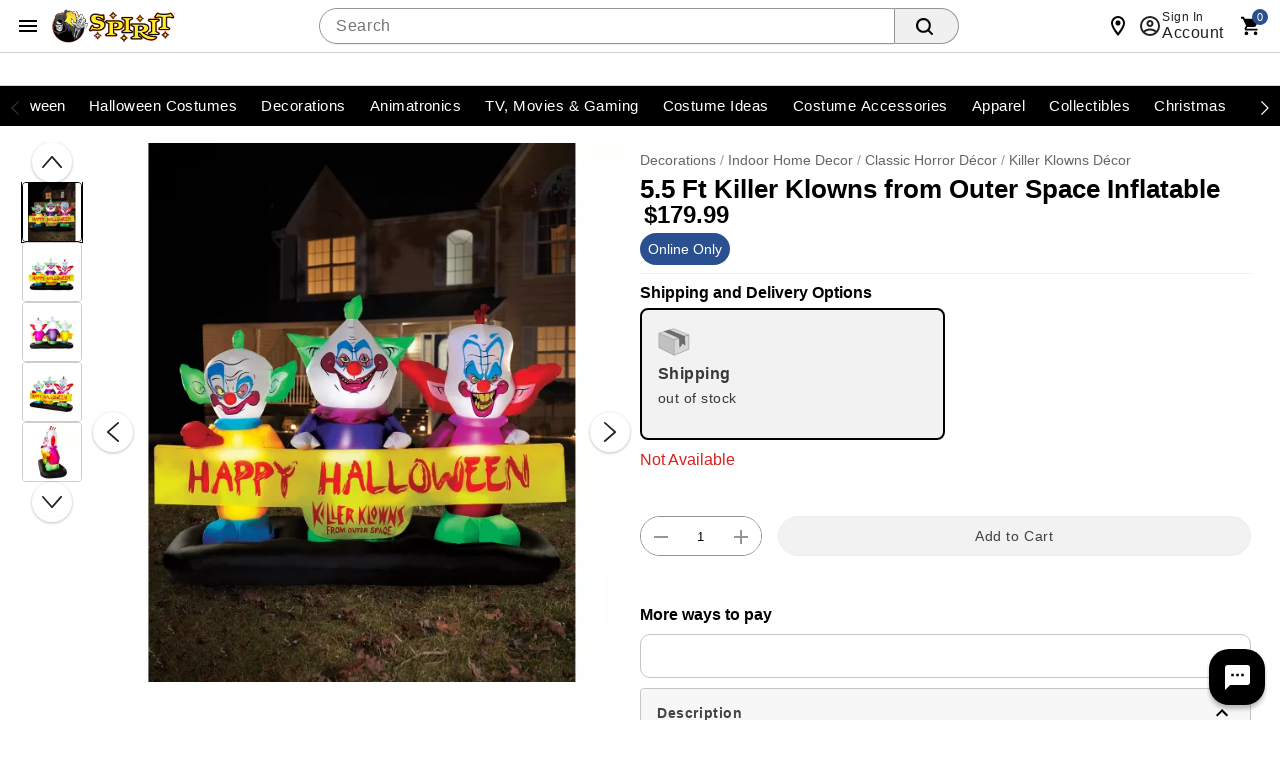

--- FILE ---
content_type: application/x-javascript
request_url: https://www.spirithalloween.com/js/imageViewer.min.js
body_size: 5927
content:
const videoAssets=document.querySelector("#scene7-video-lib")?.dataset?.assetName.split(",")||[],containerIds=Array.from(document.querySelectorAll('.carousel__slide > [id*="s7_"]'));let videoElements=[];const groupedElements=containerIds.reduce((a,b)=>{b=b.id;var c=b.match(/s7_videoview-(\d+)(?:-lightbox)?/);if(c){c=c[1];const d=b.includes("-lightbox")?"lightbox":"base";a[c]={...a[c],[d]:b}}return a},{});
function isEmptyElement(a){return 0===a.childNodes.length&&""===a.innerHTML.trim()&&""===a.textContent.trim()}function dispatchProductAction(a,b={}){a=new CustomEvent("productDetailAction",{detail:{action:a,timestamp:(new Date).toISOString(),data:b}});document.dispatchEvent(a)}
function initializeViewer(a,b){return(new s7viewers.VideoViewer({containerId:b,params:{asset:a,serverurl:"//spirit.scene7.com/is/image/",contenturl:"//spirit.scene7.com/skins/",config:"Scene7SharedAssets/Universal_HTML5_Video",emailurl:"//spirit.scene7.com/s7/emailFriend",videoserverurl:"//spirit.scene7.com/is/content/"},handlers:{trackEvent:(c,d,e,f,h)=>{const [m,...g]=h.split(",");switch(m){case "METADATA":d=createTuple(g);for(const [k,l]of d)dispatchProductAction("VIDEO_METADATA",{type:k,data:l,
componentID:c});break;case "PLAYBACK_ERROR":for(const k of g){const [l,n]=decodeURIComponent(k).split(",");dispatchProductAction("VIDEO_PLAYBACK_ERROR",{errorType:l.replace("Type: ",""),errorMessage:n.replace("Details: ",""),componentID:c})}break;case "PLAY":dispatchProductAction("VIDEO_PLAY",{elapsedTime:g[0],componentID:c});break;case "PAUSE":dispatchProductAction("VIDEO_PAUSE",{elapsedTime:g[0],componentID:c});break;case "REPLAY":dispatchProductAction("VIDEO_REPLAY",{elapsedTime:g[0],componentID:c});
break;case "MILESTONE":dispatchProductAction("VIDEO_MILESTONE",{progress:g[0],componentID:c});break;case "PLAYBACK_COMPLETE":dispatchProductAction("VIDEO_PLAYBACK_COMPLETE",{elapsedTime:g[0],componentID:c})}}}})).init()}function inits7VideoViewer(){if(videoAssets.length){var a=Object.values(groupedElements);videoAssets.forEach((b,c)=>{Object.values(a[c]).forEach(d=>{window[d]=initializeViewer(b,d)})})}}
function isElement(a){return a instanceof HTMLElement||a&&"object"===typeof a&&1===a.nodeType&&"string"===typeof a.nodeName}function minimumNumber(a){return Math.max(0,a||0)}function isInRange(a,b,c){return a>=b&&a<=c}function noop(){}
class Carousel{constructor({ref:a=null,label:b="Featured Items Carousel",slideIndex:c=0,orientation:d="horizontal",gap:e=8,loop:f=!1,slidesPerView:h=1,displayPagination:m=!1,swipeThreshold:g=20,disablePointerEvents:k=!1,showPrevNextButtons:l=!0,indexChanged:n=noop,customNextSlide:p=null,customPrevSlide:q=null}){if(!isElement(a)||!a.classList.contains("carousel"))throw Error('"ref" must be an element with a class of carousel');this.carouselRef=a;this.carouselTrackRef=this.carouselRef.querySelector(".carousel__track");
this.prevBtnRef=a.querySelector(".previous");this.nextBtnRef=a.querySelector(".next");this.pagination=a.querySelector(".carousel__pagination");this.dots=Array.from(this.pagination.children);this.disablePointerEvents=k;this.showPrevNextButtons=l;this.handleSlideIndexChange=n;this.label=b;this._slideIndex=c;this.displayPagination=m;this.orientation=d;this.loop=f;this.gap=e;this.slidesPerView=h;this.swipeThreshold=g;this.atResetPoint=this._transitioning=!1;this.direction=this.position=this.startPosition=
null;this.carouselOffset=0;this.slideBreakpoints=[];this.endTime=this.startTime=0;this.minSwipeTime=250;this.gestureState="none";this.stop=null;this.slides=Array.from(this.carouselTrackRef.children);this.controlsDisabled=this.isScrolling=!1;this.slides.length<this.slidesPerView&&(this.showPrevNextButtons=!1);this.loop&&this.generateClones();q&&(this.prevSlide=q);p&&(this.nextSlide=p);this.observer=new IntersectionObserver(this.handleIntersect,{root:this.carouselRef,rootMargin:"0px",threshold:.5});
this.slides.forEach(r=>this.observer.observe(r));a=this.slides.length-1;(new ResizeObserver(this.handleResize)).observe(this.carouselRef);this.firstChildIndex=this.loop?this.slidesPerView:0;this.lastChildIndex=this.loop?a-this.slidesPerView:a;this.startResetIndex=this.firstChildIndex-1;this.lastResetIndex=this.carouselTrackRef.childElementCount-this.slidesPerView;this.slideIndex=this.firstChildIndex;["horizontal","vertical"].includes(this.orientation)||(console.warn(`Invalid orientation "${this.orientation}" passed. Using default orientation "horizontal".`),
this.orientation="horizontal");this.carouselRef.addEventListener("contextmenu",this.preventContextMenu);this.showPrevNextButtons&&this.prevBtnRef.addEventListener("click",this.prevSlide);this.showPrevNextButtons&&this.nextBtnRef.addEventListener("click",this.nextSlide);this.showPrevNextButtons||this.disableControls();1>=this.slides.length||(this.disablePointerEvents||(this.carouselTrackRef.addEventListener("pointerdown",this.handlePointerDown),this.carouselTrackRef.addEventListener("pointercancel",
this.handlePointerUp)),this.carouselTrackRef.addEventListener("transitionend",this.handleTransitionEnd))}get transitioning(){return this._transitioning}set transitioning(a){this._transitioning=a}get slideIndex(){return this._slideIndex}set slideIndex(a){const b=this._slideIndex;this._slideIndex=a;const c=new window.CustomEvent("uikit-carousel-index-changed",{bubbles:!0,cancelable:!0,detail:{prevIndex:b,index:a}});this.carouselTrackRef.dispatchEvent(c);this.controlsDisabled||(this.showPrevNextButtons&&
0===a?this.prevBtnRef.classList.add("a11y-hide"):this.showPrevNextButtons&&this.prevBtnRef.classList.remove("a11y-hide"),this.showPrevNextButtons&&a===this.slides.length-this.slidesPerView?this.nextBtnRef.classList.add("a11y-hide"):this.showPrevNextButtons&&this.nextBtnRef.classList.remove("a11y-hide"));this.dots.length&&(this.dots[b].classList.remove("active"),this.dots[a].classList.add("active"));this.handleSlideIndexChange(a)}getPosition(a){return{x:a.pageX,y:a.pageY}}calculateDistance(a,b){return{x:b.x-
a.x,y:b.y-a.y}}closestPoint(a,b){if(!b||0===b.length)throw Error("Points array is empty");let c=b[0],d=0,e=Math.abs(a-c.x);for(let f=1;f<b.length;f++){const h=Math.abs(a-b[f].x);h<e&&(c=b[f],d=f,e=h)}return{x:c.x,index:d}}preventContextMenu(a){a.preventDefault()}disableControls=()=>{this.controlsDisabled=!0;this.carouselRef.classList.add("no-controls");this.nextBtnRef.classList.add("a11y-hide");this.prevBtnRef.classList.add("a11y-hide")};generateClones=()=>{if(this.carouselTrackRef&&this.carouselTrackRef.children.length){var a=
Array.from(this.carouselTrackRef.children),b=document.createDocumentFragment(),c=a.slice(-this.slidesPerView);a=a.slice(0,this.slidesPerView);var d=e=>{e.forEach(f=>{f=f.cloneNode(!0);f.classList.add("clone");b.appendChild(f)})};d(c);this.carouselTrackRef.insertBefore(b,this.carouselTrackRef.firstChild);b.replaceChildren();d(a);this.carouselTrackRef.appendChild(b)}};handleIntersect=(a,b)=>{this.slideBreakpoints=[];a.forEach((c,d)=>{const {width:e,height:f}=c.boundingClientRect;this.slideBreakpoints.push({x:(e+
this.gap)*d,y:(f+this.gap)*d})});b.disconnect();requestAnimationFrame(()=>{this.carouselTrackRef.setAttribute("style",`transition:none;transform:translate3d(${-this.slideBreakpoints[this.slideIndex].x}px,0,0)`)});this.carouselOffset=-this.slideBreakpoints[this.slideIndex].x};handleResize=()=>{this.slideBreakpoints=[];this.slides.forEach((b,c)=>{const {width:d,height:e}=b.getBoundingClientRect();this.slideBreakpoints.push({x:(d+this.gap)*c,y:(e+this.gap)*c})});const a="vertical"===this.orientation?
-this.slideBreakpoints[this.slideIndex].y:-this.slideBreakpoints[this.slideIndex].x;requestAnimationFrame(()=>{this.carouselTrackRef.setAttribute("style",`transition:none;transform:translate3d(${a}px,0,0)`);this.carouselTrackRef.setAttribute("style",`transition:none;transform:translate3d(${"vertical"===this.orientation?0:a}px, ${"vertical"===this.orientation?a:0}px,0)`)});this.carouselOffset=a};applyCarouselStyles=()=>{const a=`calc((100% - ${(this.slidesPerView-1)*this.gap}px) / ${this.slidesPerView})`,
b=document.createElement("style");b.textContent=`.carousel .carousel__slide{flex: 0 0 ${a}}`;document.head.appendChild(b)};prevSlide=()=>{this.transitioning||this.gotoSlide(Math.floor(this.slideIndex-1),"right")};nextSlide=()=>{this.transitioning||this.gotoSlide(Math.ceil(this.slideIndex+1),"left")};gotoSlide=(a,b)=>{if(a!==this.slideIndex){var c=this.carouselTrackRef.childElementCount-this.slidesPerView;if(!this.loop){if(0>a){this.slideIndex=0;return}if(a>c){this.slideIndex=c;return}}if(this.loop&&
this.atResetPoint){const e="left"===b?{currentIndex:this.firstChildIndex,nextIndex:this.firstChildIndex+1}:{currentIndex:this.lastChildIndex,nextIndex:this.lastChildIndex-1};this.carouselTrackRef.setAttribute("style",`transition:none;transform:translate3d(${-this.slideBreakpoints[e.currentIndex].x}px,0,0)`);requestAnimationFrame(()=>{this.carouselTrackRef.setAttribute("style",`transition:transform .3s;transform:translate3d(${-this.slideBreakpoints[e.nextIndex].x}px,0,0)`)});this.slideIndex=e.nextIndex;
this.carouselOffset=-this.slideBreakpoints[e.nextIndex].x;this.atResetPoint=!1}else if(this.slideBreakpoints.length){this.transitioning=!0;var d=-1*this.slideBreakpoints[a].x;requestAnimationFrame(()=>{this.carouselTrackRef.setAttribute("style",`transition:transform .3s;transform:translate3d(${"vertical"===this.orientation?0:d}px, ${"vertical"===this.orientation?d:0}px,0)`)});this.carouselOffset=d;this.slideIndex=a}}};snapToNearestSlide=()=>{this.transitioning=!1;var a=0<this.carouselOffset?this.carouselOffset:
-1*this.carouselOffset;const b=1<this.slidesPerView?this.slideBreakpoints.slice(0,this.slides.length-this.slidesPerView+1):this.slideBreakpoints;a="right"===this.direction&&0===this.slideIndex?{x:0,index:0}:this.closestPoint(a,b);const c=-1*a.x;a.index>this.slides.length-1&&(a.index=this.slides.length-1);requestAnimationFrame(()=>{this.carouselTrackRef.setAttribute("style",`transition:.3s;transform:translate3d(${c}px,0,0)`)});this.carouselOffset=c;this.slideIndex=a.index?a.index:0;document.removeEventListener("pointermove",
this.handlePointerMove);document.removeEventListener("pointerup",this.handlePointerUp)};handlePointerDown=a=>{Array.from(a.target.classList).some(b=>b.includes("s7"))||this.controlsDisabled||(a=this.getPosition(a),this.startTime=Date.now(),this.transitioning=!0,this.isScrolling=void 0,this.startPosition=this.position=a,document.addEventListener("pointermove",this.handlePointerMove),document.addEventListener("pointerup",this.handlePointerUp))};handlePointerMove=a=>{if(!Array.from(a.target.classList).some(d=>
d.includes("s7"))&&this.transitioning&&this.position&&"swipe"!==this.gestureState)if(this.loop&&this.atResetPoint){a=this.slideIndex===this.startResetIndex?this.lastChildIndex:this.firstChildIndex;var b="vertical"===this.orientation?-this.slideBreakpoints[a].x:0,c="horizontal"===this.orientation?-this.slideBreakpoints[a].x:0;this.carouselTrackRef.setAttribute("style",`transition:none;transform:translate3d(${b}px, ${c}px,0)`);this.slideIndex=a;this.carouselOffset="vertical"===this.orientation?c:b;
this.atResetPoint=!1}else a=this.getPosition(a),this.direction="vertical"===this.orientation?this.position.y>a.y?"up":"down":this.position.x>a.x?"left":"right",b=a.x-this.position.x,c=a.y-this.position.y,"undefined"===typeof this.isScrolling&&(b=180*Math.atan2(Math.abs(c),Math.abs(b))/Math.PI,this.isScrolling="vertical"===this.orientation?45<90-b:45<b),this.isScrolling||(b=this.calculateDistance(this.position,a),this.carouselOffset+=Math.round("vertical"===this.orientation?b.y:b.x),requestAnimationFrame(()=>
{this.carouselTrackRef.setAttribute("style",`transition:none;transform:translate3d(${"vertical"===this.orientation?0:this.carouselOffset}px, ${"vertical"===this.orientation?this.carouselOffset:0}px,0)`)}),this.position=a)};handlePointerUp=a=>{this.endTime=Date.now();var b=this.getPosition(a);a=b.x-(this.startPosition?.x||0);b=b.y-(this.startPosition?.y||0);this.endTime-this.startTime<this.minSwipeTime&&Math.abs(a)>Math.abs(b)&&Math.abs(a)>this.swipeThreshold?0<a?0!==this.slideIndex?(this.gestureState=
"swipe",this.gotoSlide(Math.floor(this.slideIndex-1),"right")):(this.gestureState="swipe",this.snapToNearestSlide()):this.slideIndex<this.slides.length-1?(this.gestureState="swipe",this.gotoSlide(Math.ceil(this.slideIndex+1),"left")):(this.gestureState="swipe",this.snapToNearestSlide()):0!==a?this.snapToNearestSlide():(this.transitioning=!1,document.removeEventListener("pointermove",this.handlePointerMove),document.removeEventListener("pointerup",this.handlePointerUp))};handleTransitionEnd=()=>{this.transitioning=
!1;"swipe"===this.gestureState&&(this.gestureState="none");if(this.slideIndex===this.startResetIndex||this.slideIndex===this.lastResetIndex)this.atResetPoint=!0};addSlide(a){if(!isElement(a))throw Error('"slideElement" must be a valid HTML element');this.carouselTrackRef.appendChild(a);this.slides.push(a);this.observer.observe(a);this.handleResize();this.loop&&this.generateClones()}removeSlide(a){if(0>a||a>=this.slides.length)throw Error("Invalid slide index");const b=this.slides.splice(a,1)[0];this.carouselTrackRef.removeChild(b);
0<this.pagination.children.length&&(this.pagination.removeChild(this.dots[a]),this.dots.splice(a,1));a=this.slides.length-1;this.lastChildIndex=this.loop?a-this.slidesPerView:a;this.lastResetIndex=this.carouselTrackRef.childElementCount-this.slidesPerView;this.handleResize();1>=a-this.slidesPerView+1&&this.disableControls()}disableSwiping(){this.carouselTrackRef.removeEventListener("pointerdown",this.handlePointerDown)}enableSwiping(){this.carouselTrackRef.addEventListener("pointerdown",this.handlePointerDown)}}
class Dialog{constructor({ref:a=null,variant:b="default",open:c=!1,backDropRef:d,closeButtonRef:e}){this.ref=a;this._open=c;this.backDropRef=d;this.closeButtonRef=e;this.lastElementWithFocus=null;this.focusableElements=[];"lightbox"===b&&this.ref.classList.add("lightbox");isElement(e)&&e.addEventListener("click",this.close);isElement(d)&&d.addEventListener("click",this.close);this.ref.inert=!0;this.focusableElements=this.queryFocusableElements();document.addEventListener("keydown",this.handleKeyDown)}get open(){return this._open}set open(a){(this._open=
a)?(this.ref&&(this.ref.inert=!1),document.body.setAttribute("style","overflow:hidden"),this.lastElementWithFocus=document.activeElement,this.ref.classList.add("dialog--open"),this.backDropRef.classList.add("backdrop--open"),this.focusableElements&&this.focusableElements[0]?.focus()):(this.ref&&(this.ref.inert=!0),document.body.removeAttribute("style"),this.ref.classList.remove("dialog--open"),this.backDropRef.classList.remove("backdrop--open"),this.lastElementWithFocus?.focus())}handleKeyDown=a=>
{const {key:b,shiftKey:c}=a;if("Esc"===b||"Escape"===b)this.close();else{var {activeElement:d}=document;this.focusableElements=this.queryFocusableElements();if(this.focusableElements.length){var e=this.focusableElements[0],f=this.focusableElements[this.focusableElements.length-1];"Tab"===b&&(c&&d===e?(f.focus(),a.preventDefault()):c||d!==f||(e.focus(),a.preventDefault()))}}};close=()=>{this.open=!1};queryFocusableElements=()=>Array.from(this.ref.querySelectorAll(":is(input:not([type='hidden']):not([disabled]), select:not([disabled]), textarea:not([disabled]), a[href], button:not([disabled]), [tabindex]:not([tabindex='-1'], iframe, object, embed, area[href], audio[controls], video[controls], [contenteditable]:not([contenteditable='false'])):not([inert])"));}
class ImageViewer{constructor({ref:a,pointerUpOverride:b=null,enableDoubleTapZoom:c=!1}){this.ref=a;this._state="idle";this.y=this.x=0;this.pointerUpOverride=b;this.tapDelay=250;this.startPosition={x:0,y:0};this.lastPosition={x:0,y:0};this.lastTapTime=0;this.detailedImageHasLoaded=this.userIntendsToZoomIn=this._userIntendsToView=this.userInteracted=!1;this.enableDoubleTapZoom=c;this.detailedImage=this.ref.querySelector(".imageviewer__detailed-image");this.detailedImageOffset={width:this.detailedImage.offsetWidth,
height:this.detailedImage.offsetHeight};this.hasStartPointBeenSet=!1;this.ref.addEventListener("focus",this.handleFocus);this.ref.addEventListener("pointerenter",this.handlePointerEnter);this.ref.addEventListener("pointerdown",this.handlePointerDown);this.ref.addEventListener("pointermove",this.handlePointerMove);this.ref.addEventListener("pointerup",this.handlePointerUp);this.detailedImage.addEventListener("load",this.detailedImageLoaded);document.addEventListener("uikit-carousel-index-changed",
()=>{this.state="idle"})}get state(){return this._state}set state(a){this._state=a;this.ref.dataset.state=a;"zoomedIn"===a?this.detailedImage.setAttribute("style",`transform-origin:${this.x}px ${this.y}px;transform:scale(2.33333)`):(this.detailedImage.removeAttribute("style"),this.hasStartPointBeenSet=!1)}get userIntendsToView(){return this._userIntendsToView}set userIntendsToView(a){(this._userIntendsToView=a)&&!this.detailedImage.src.length&&(this.detailedImage.src=this.detailedImage.dataset.src)}handleClick=({target:a})=>
{this.ref.contains(a)?this.userInteracted?(this.zoomOut(),this.userInteracted=!1):this.userInteracted=!0:this.zoomOut()};zoomOut=()=>{this.state="idle";this.y=this.x=0;this.cleanup()};handleFocus=()=>{this.userIntendsToView=!0};handlePointerEnter=({pointerType:a})=>{"mouse"===a&&(this.userIntendsToView=!0)};handlePointerDown=({pointerType:a,pageX:b,pageY:c})=>{if("touch"===a){a=(new Date).getTime();if(a-this.lastTapTime<this.tapDelay){this.state="idle"===this.state?"zoomedIn":"idle";return}this.lastTapTime=
a;this.userIntendsToView=!0}this.startPosition={x:b,y:c};this.hasStartPointBeenSet||(this.x=Math.max(0,Math.min(b,this.detailedImage.offsetWidth)),this.y=Math.max(0,Math.min(c,this.detailedImage.offsetHeight)),this.hasStartPointBeenSet=!0)};handlePointerMove=a=>{a.preventDefault();if("zoomedIn"===this.state){var {pointerType:b,offsetX:c,offsetY:d}=a;if("mouse"===b)this.x=c,this.y=d;else if("touch"===b){const {movementX:e,movementY:f}=a;this.x=Math.max(0,Math.min(this.x-e,this.detailedImage.offsetWidth));
this.y=Math.max(0,Math.min(this.y-f,this.detailedImage.offsetHeight))}this.detailedImage.style.transformOrigin=`${this.x}px ${this.y}px`;this.detailedImage.style.transform="scale(2.33333)"}};handlePointerUp=({pageX:a})=>{1<Math.abs(a-this.startPosition.x||0)||(/Mobi|Android|iPhone|iPad|iPod|BlackBerry|IEMobile|Opera Mini/i.test(navigator.userAgent)?this.pointerUpOverride&&this.pointerUpOverride():this.detailedImageHasLoaded?this.enableDoubleTapZoom||(this.state="zoomedIn",document.addEventListener("click",
this.handleClick)):this.userIntendsToZoomIn=!0)};detailedImageLoaded=()=>{this.detailedImageHasLoaded=!0;this.userIntendsToZoomIn&&!this.enableDoubleTapZoom&&(this.state="zoomedIn",document.addEventListener("click",this.handleClick))};cleanup=()=>{document.removeEventListener("click",this.handleClick)};}function isVideoPlaying(a){return!a?.paused&&!a?.ended&&0<a?.currentTime}
const carousels=Array.from(document.querySelectorAll("#uikit-carousel-0, #uikit-carousel-1, #uikit-carousel-2")),thumbnailBtns=Array.from(carousels[0].querySelectorAll(".product-gallery__btn")),lightboxThumbnailBtns=Array.from(document.querySelectorAll(".product-lightbox-gallery .product-gallery__btn")),dialogElement=document.querySelector("#uikit-dialog-0"),productGalleryImageViewers=Array.from(document.querySelectorAll(".product-gallery .imageviewer")),lightboxImageViewers=Array.from(dialogElement.querySelectorAll(".imageviewer")),
zoomCarouselHeight=carousels[0].getBoundingClientRect().height,thumbnailSlidesPerView=Math.round((zoomCarouselHeight-80)/68),lightbox=new Dialog({ref:dialogElement,backDropRef:document.querySelector(".imgvbackdrop"),closeButtonRef:dialogElement?.querySelector(".btn--icon"),variant:"lightbox"});productGalleryImageViewers.forEach(a=>{new ImageViewer({ref:a,pointerUpOverride:()=>{lightbox.open=!0;setTimeout(()=>{lightboxCarousel.transitioning=!1},0)}})});lightboxImageViewers.forEach(a=>{new ImageViewer({ref:a})});
let thumbnailCarousel,zoomViewerCarousel,lightboxCarousel,selectedIndex=0,lightboxSelectedIndex=0;function handleGalleryButton(a){zoomViewerCarousel.gotoSlide(a,"left")}function handleLightboxGalleryButton(a,b){zoomViewerCarousel.gotoSlide(a,"left");b.currentTarget.scrollIntoView({behavior:"smooth",block:"center",inline:"center"})}function removeSlide(a){thumbnailCarousel.removeSlide(a);zoomViewerCarousel.removeSlide(a);lightboxCarousel.removeSlide(a);lightboxThumbnailBtns[a].remove()}
thumbnailBtns.forEach((a,b)=>{a.addEventListener("click",handleGalleryButton.bind(null,b))});lightboxThumbnailBtns.forEach((a,b)=>{a.addEventListener("click",handleLightboxGalleryButton.bind(null,b))});
thumbnailCarousel=new Carousel({ref:carousels[0],orientation:"vertical",disablePointerEvents:!0,slidesPerView:thumbnailSlidesPerView,customPrevSlide:()=>{zoomViewerCarousel.gotoSlide(zoomViewerCarousel?.slideIndex-1)},customNextSlide:()=>{zoomViewerCarousel.gotoSlide(zoomViewerCarousel?.slideIndex+1)}});
zoomViewerCarousel=new Carousel({ref:carousels[1],indexChanged:a=>{videoAssets.length&&(videoElements.length||isEmptyElement(containerIds[0])||(videoElements=containerIds.map(b=>b.querySelector("video"))),videoElements.find(b=>isVideoPlaying(b))?.pause());lightboxCarousel?.gotoSlide(a);thumbnailBtns[selectedIndex].dataset.state="unselected";selectedIndex=a;thumbnailBtns[selectedIndex].dataset.state="selected";isInRange(a,1,thumbnailCarousel.slidesPerView-1)?thumbnailCarousel.gotoSlide(1):(a=minimumNumber(a-
thumbnailCarousel.slidesPerView+1),thumbnailCarousel.gotoSlide(a))}});
lightboxCarousel=new Carousel({ref:carousels[2],disablePointerEvents:!0,customPrevSlide:()=>{zoomViewerCarousel.gotoSlide(zoomViewerCarousel?.slideIndex-1)},customNextSlide:()=>{zoomViewerCarousel.gotoSlide(zoomViewerCarousel?.slideIndex+1)},indexChanged:a=>{lightboxThumbnailBtns[lightboxSelectedIndex].dataset.state="unselected";lightboxSelectedIndex=a;a=lightboxThumbnailBtns[lightboxSelectedIndex];a.dataset.state="selected";a.scrollIntoView({behavior:"smooth",block:"center",inline:"center"})}});


--- FILE ---
content_type: application/x-javascript; charset=utf-8
request_url: https://d.monetate.net/trk/4/s/a-746b2c74/p/spirithalloween.com/1451078053-0?mr=t1739024573&mi=%272.364189959.1768958828980%27&cs=!t&e=!(viewPage,gt)&pt=unknown&r=%27%27&sw=1280&sh=720&sc=24&j=!f&u=%27https://www.spirithalloween.com/product/5-5-ft-killer-klowns-from-outer-space-inflatable/237661.uts%27&fl=!f&hvc=!t&eoq=!t
body_size: 2781
content:
monetate.r4("1451078053-0",[{"args":[1768958831.859536],"op":"sst"},{"args":[{"content":".rfk-sb .rfk_suggestions>ul>li.rfk_title>ul>li>a {color:#fff!important}\n\n.ccMobile {\n    display: none!important;\n}","discriminator":"content","ref":"732/4865285.css","type":"css"}],"actionId":4908493,"op":"insertCSS"},{"args":[{"content":"","discriminator":"ref","ref":"732/5981856.js","type":"javascript"},1],"actionId":5803027,"op":"insertJavascript"},{"actionEvents":["op_impression"],"args":["<uikit-banner label=\"Promotional Advertisement Banner\" style=\"display: none;\"> <uikit-modal slot=\"modal\">\n<h3>Offers and Promotions</h3>\n\n<h4>Free Standard Shipping on Orders Over $40</h4>\n\n<p>Receive Free Standard Shipping on Orders Over $40: Must enter coupon code SHIPS40 at checkout to receive discount. Offer valid until 1/25/2026 at 11:59 PM Pacific. Offer may not be combined with other promotional or shipping offers. Offer is not applicable to all items. Purchase must exceed the minimum required spent before tax. Discount is based on the merchandise value net of discounts and before shipping and taxes. Orders must ship via the &quot;Standard&quot; method to qualify for this shipping offer. Please allow 1-2 business days for processing in our warehouse. Estimated delivery date is provided in your shopping cart during checkout. Oversized shipping charges may apply on select items. Valid on orders shipped to the continental United States only. Shipping offer excludes Canadian shipments, APO/FPO, express shipments, international orders, and orders to Alaska, Hawaii, and Puerto Rico.</p>\n\n<h4>$5 Shipping on Orders Under $40</h4>\n\n<p>$5 Shipping on Orders Under $40: Must enter coupon code SHIPS40 at checkout to receive discount. Offer valid until 1/25/2026 at 11:59 PM Pacific. Offer may not be combined with other promotional or shipping offers. Offer is not applicable to all items. Purchase must exceed the minimum required spent before tax. Discount is based on the merchandise value net of discounts and before shipping and taxes. Orders must ship via the &quot;Standard&quot; method to qualify for this shipping offer. Please allow 1-2 business days for processing in our warehouse. Estimated delivery date is provided in your shopping cart during checkout. Oversized shipping charges may apply on select items. Valid on orders shipped to the continental United States only. Shipping offer excludes Canadian shipments, APO/FPO, express shipments, international orders, and orders to Alaska, Hawaii, and Puerto Rico.</p>\n</uikit-modal> <message-group> <message> <span>Free Shipping on Orders Over $40 </span><br class=\"mobileonly\" />\n<message-promo color=\"#feec2e\">SHIPS40</message-promo> </message><message> <span>$5 Shipping on Orders Under $40</span><br class=\"mobileonly\" />\n<message-promo color=\"#feec2e\">SHIPS40</message-promo> </message> </message-group> </uikit-banner>",".global-header","first",null,".mobileonly {\n  display: none;\n}\n@media only screen and (max-width: 700px) {\n  .mobileonly {\n    display: inline;\n  }\n}\n\nmessage > uikit-order-before-text > strong {\n  color: orange;\n}",0,0],"actionId":5803028,"op":"selectorInsertHtmlString"},{"eventId":30509,"args":["#completeLookItem45484 > div.product-information.js_variantInputsScope > div[id=\"product-attributes\"] > div.quantity-add-wrap > div.add-to-cart > input.js_variantSubmit"],"op":"trackClick"},{"eventId":31622,"args":["#checkoutAsGuest"],"op":"trackClick"},{"eventId":33418,"args":["#js_ucart"],"op":"trackClick"},{"eventId":34213,"args":["#coupon123 > div > input"],"op":"trackClick"},{"eventId":34214,"args":["#useCurrentLocationBtn"],"op":"trackClick"},{"eventId":34215,"args":["#locateStoreForm"],"op":"trackForm"},{"eventId":34216,"args":["#locateStoreForm"],"op":"trackForm"},{"eventId":49371,"args":["#utility-links > li:eq(5) > a"],"op":"trackClick"},{"eventId":51072,"args":["#btn_signupUser"],"op":"trackClick"},{"eventId":54021,"args":["#basketTop > div.seven.columns.actual > div.cartButtonsWrapper.actionButtons > div.cartBtn:eq(0) > button.checkoutButton"],"op":"trackClick"},{"eventId":65419,"args":["#checkoutAsGuest"],"op":"trackClick"},{"eventId":65420,"args":["#jsAjaxSignIn"],"op":"trackClick"},{"eventId":67189,"args":["#hdrCat-4833 > div.subnav > ul > li  > a"],"op":"trackClick"},{"eventId":72255,"args":["div.fbt__header-actions > button"],"op":"trackClick"},{"eventId":81538,"args":[".chip"],"op":"trackClick"},{"eventId":81621,"args":["chip-nav--scroll_occurred"],"op":"trackApi"},{"eventId":81893,"args":["#containerMain > div.responsiveWrap > header.header > div.headerInner > div.utility.twelve.columns.actual > div.topNavIcons > div.mobileMenu"],"op":"trackClick"},{"eventId":85921,"args":["#collapsible-content > div > a"],"op":"trackClick"},{"eventId":85922,"args":[".collapsible-content > div > a"],"op":"trackClick"},{"eventId":85981,"args":[".STS__tags"],"op":"trackClick"},{"eventId":97400,"args":[".styles-carousel__item"],"op":"trackClick"},{"eventId":106993,"args":["#brands > div.swiper-container.swiper-container-1.swiper-container-initialized.swiper-container-horizontal > div.swiper-wrapper > div.swiper-slide.swiper-slide-active > div.card > a.card__content > picture.card__media > img.image"],"op":"trackClick"},{"eventId":107010,"args":[".bottom-nav__a"],"op":"trackClick"},{"eventId":107011,"args":["#brands > a"],"op":"trackClick"},{"eventId":107012,"args":[".showBrands"],"op":"trackClick"},{"eventId":107013,"args":["#brands > div.swiper-container.swiper-container-1.swiper-container-initialized.swiper-container-horizontal > div.swiper-button-next"],"op":"trackClick"},{"eventId":107014,"args":["#brands > div.swiper-container.swiper-container-1.swiper-container-initialized.swiper-container-horizontal > div.swiper-button-prev"],"op":"trackClick"},{"eventId":107837,"args":["#spn-accordion-btn1"],"op":"trackClick"},{"eventId":108863,"args":[".fbt__add"],"op":"trackClick"},{"eventId":111875,"args":["#sam-light-up"],"op":"trackClick"},{"eventId":114264,"args":[".product-card"],"op":"trackClick"},{"eventId":114265,"args":[".product-upsell-image"],"op":"trackClick"},{"eventId":114266,"args":["div.add > button"],"op":"trackClick"},{"eventId":122089,"args":["#goto_sizeChart"],"op":"trackClick"},{"eventId":122090,"args":[".table--show-availability tbody tr.align-center"],"op":"trackClick"},{"eventId":122091,"args":["#spn-accordion-btn3"],"op":"trackClick"},{"eventId":122883,"args":["#submitAdoption"],"op":"trackClick"},{"eventId":122884,"args":["#blankCertificate"],"op":"trackClick"},{"eventId":124241,"args":["#storeNameId"],"op":"trackClick"},{"eventId":125147,"args":[".door-dash-link"],"op":"trackClick"},{"eventId":125148,"args":[".instacart-link"],"op":"trackClick"},{"eventId":125149,"args":[".footer-door-dash-link"],"op":"trackClick"},{"eventId":125150,"args":[".footer-instacart-link"],"op":"trackClick"},{"eventId":133722,"args":["#completeTheLook-modal > div.modal-portal > div.modal-body.modal-body--scale > div.bottombar.upsell-actions.flex-row > a.btn.btn-success.btn-checkout.col-6"],"op":"trackClick"},{"eventId":136462,"args":["#product-attributes > div > div.add > button"],"op":"trackClick"},{"eventId":137310,"args":["#WomensCostumesHybrid-Area1 > div.page.category-page > div.card-group > a"],"op":"trackClick"},{"eventId":137637,"args":["#sddPlpFilter > button.toggle-push-buttons"],"op":"trackClick"},{"eventId":137638,"args":["#sddPlpFilter > button"],"op":"trackClick"},{"eventId":150937,"args":[".js_QuickLookBtn"],"op":"trackClick"},{"eventId":150938,"args":["#vh__pauseplay"],"op":"trackClick"},{"eventId":150940,"args":[".product-card > a"],"op":"trackClick"},{"eventId":150941,"args":["#vh__link"],"op":"trackClick"},{"eventId":151394,"args":["#open-chucky"],"op":"trackClick"},{"eventId":151395,"args":["#open-beetlejuice"],"op":"trackClick"},{"eventId":151396,"args":["#open-bluey"],"op":"trackClick"},{"eventId":151397,"args":["#open-jurassic-world"],"op":"trackClick"},{"eventId":151444,"args":[".younghee_button"],"op":"trackClick"},{"eventId":151445,"args":[".yh__store__link"],"op":"trackClick"},{"eventId":151627,"args":[".promo-rewards-link"],"op":"trackClick"},{"eventId":152143,"args":[".hpcart__checkou"],"op":"trackClick"},{"eventId":152678,"args":["#open-terrifier"],"op":"trackClick"},{"eventId":152679,"args":["#open-SquidGame"],"op":"trackClick"},{"eventId":152680,"args":["#open-wicked"],"op":"trackClick"},{"eventId":152681,"args":["#open-Spider-Man"],"op":"trackClick"},{"eventId":152749,"args":[".foggy-container","equal",""],"op":"trackElement"},{"eventId":152750,"args":[".product-card__atc"],"op":"trackClick"},{"eventId":152880,"args":[".tabs-container .tabs-tablist button.tabs__tab"],"op":"trackClick"},{"eventId":152881,"args":[".carousel__container .carousel__child button.open-quickview-btn"],"op":"trackClick"},{"eventId":152905,"args":[".group-image-container .button-open-area .group-image-btn"],"op":"trackClick"},{"eventId":152912,"args":["body","addtocart-click"],"op":"trackGeneric"},{"eventId":153281,"args":["#open-Tombstones"],"op":"trackClick"},{"eventId":153282,"args":["#open-SpiderDecor"],"op":"trackClick"},{"eventId":153283,"args":["#open-Lighting"],"op":"trackClick"},{"eventId":153284,"args":["#open-FogMachines"],"op":"trackClick"},{"eventId":153564,"args":["#size-notification-button"],"op":"trackClick"},{"eventId":154239,"args":[".Spirit-Christmas-ham-nav"],"op":"trackClick"},{"eventId":155490,"args":["#containerMain > div > header > nav > div > a.brands-bar__link"],"op":"trackClick"},{"eventId":155491,"args":["#containerMain > div > header > nav > div > a.link.logo-new"],"op":"trackClick"},{"eventId":156069,"args":[".interstitial__filter"],"op":"trackClick"},{"eventId":156070,"args":[".interstitial__filters","equal",""],"op":"trackElement"}]);

--- FILE ---
content_type: application/x-javascript; charset=utf-8
request_url: https://d.monetate.net/trk/4/s/a-746b2c74/p/spirithalloween.com/1451078053-1?mr=t1739024573&mi=%272.364189959.1768958828980%27&cs=!t&e=!(viewProduct,viewPage,gt)&p=!((productId:%2701602234%27))&pt=product&pc=!(decorations,%27indoor+home+decor%27,%27classic+horror+d%C3%A9cor%27,%27killer+klowns+d%C3%A9cor%27)&bc=!(%27decorations+%3E+indoor+home+decor+%3E+classic+horror+d%C3%A9cor+%3E+killer+klowns+d%C3%A9cor%27)&r=%27%27&sw=1280&sh=720&sc=24&j=!f&u=%27https://www.spirithalloween.com/product/5-5-ft-killer-klowns-from-outer-space-inflatable/237661.uts%27&fl=!f&hvc=!t&eoq=!t
body_size: 5599
content:
monetate.r4("1451078053-1",[{"args":[1768958832.01517],"op":"sst"},{"args":[{"content":".size-swatch-btn:checked + .size-swatch-btn-label {background-color:#f2fff1}\n.size-swatch-btn.disabled + .size-swatch-btn-label {background-color: #eeeeef!important;}","discriminator":"content","ref":"732/5862853.css","type":"css"}],"actionId":5713158,"op":"insertCSS"},{"args":[{"content":"","discriminator":"ref","ref":"732/5814486.js","type":"javascript"},1],"actionId":5706508,"op":"insertJavascript"},{"args":[],"actionId":5351037,"op":"nop"},{"args":[{"content":".rfk-sb .rfk_suggestions>ul>li.rfk_title>ul>li>a {color:#fff!important}\n\n.ccMobile {\n    display: none!important;\n}","discriminator":"content","ref":"732/4865285.css","type":"css"}],"actionId":4908493,"op":"insertCSS"},{"actionEvents":["op_click","op_impression"],"args":["#certonaRecs","first","RecheckForElement",[{"recSetId":72122,"_affinity":73.22,"slotIndex":0,"title":"12 Ft Light-Up Young Hee Inflatable -  Squid Game","price":149.99,"itemGroupId":"01875491","subclass":"INFLATABLE LICENSED","id":"01875491","recToken":"rt.2.WyJwcm9kdWN0IiwgNDY1NDA4NiwgbnVsbCwgIjAxODc1NDkxIiwgIjAxODc1NDkxIiwgNzIxMjIsIDAsICIyMDI2LTAxLTIxVDAxOjI3OjEyLjAxNTE3MFoiXQ","imageLink":"http://spirit.scene7.com/is/image/Spirit/01875491-a?$Detail$","_rawAffinity":73.22,"link":"http://www.spirithalloween.com/product/12-ft-light-up-young-hee-inflatable-squid-game/287215.uts?Extid=sf_froogle","salePrice":149.99,"productType":"Decorations > Outdoor Decor","availability":"In Stock"},{"slotIndex":2,"_affinity":7.61,"recSetId":60725,"price":34.99,"title":"5 Ft Light-Up Gargoyle Inflatable Decoration","availability":"In Stock","itemGroupId":"01476175","id":"01476175","recToken":"rt.2.WyJwcm9kdWN0IiwgNDY1NDA4NiwgbnVsbCwgIjAxNDc2MTc1IiwgIjAxNDc2MTc1IiwgNjA3MjUsIDEsICIyMDI2LTAxLTIxVDAxOjI3OjEyLjAxNTE3MFoiXQ","imageLink":"http://spirit.scene7.com/is/image/Spirit/01476175-a?$Detail$","_rawAffinity":7.61,"link":"http://www.spirithalloween.com/product/5-ft-gargoyle-inflatable-decorations/215781.uts?Extid=sf_froogle","salePrice":34.99,"productType":"Decorations > Outdoor Decor","class":"INFLATABLE DECOR"},{"slotIndex":3,"_affinity":0.01,"recSetId":60726,"price":149.99,"title":"8.9 Ft Sandworm Light-Up Inflatable Decoration - Beetlejuice","itemGroupId":"07641798","id":"07641798","recToken":"rt.2.WyJwcm9kdWN0IiwgNDY1NDA4NiwgbnVsbCwgIjA3NjQxNzk4IiwgIjA3NjQxNzk4IiwgNjA3MjYsIDIsICIyMDI2LTAxLTIxVDAxOjI3OjEyLjAxNTE3MFoiXQ","imageLink":"http://spirit.scene7.com/is/image/Spirit/07641798-a?$Detail$","_rawAffinity":0.01,"link":"http://www.spirithalloween.com/product/8-9-ft-sandworm-light-up-inflatable-decoration-beetlejuice/234065.uts?Extid=sf_froogle","salePrice":149.99,"productType":"Decorations > Outdoor Decor","department":"HALLOWEEN DECORATIONS","availability":"In Stock"}],5,"horizontal","<h2 class=\"mt-page-title\"><span>You May Also Like</span></h2>\n<button data-prev-button tabindex=\"0\" role=\"button\" aria-label=\"Previous slide\" aria-disabled=\"false\"><svg class=\"mt-svg\" xmlns=\"http://www.w3.org/2000/svg\" xmlns:xlink=\"http://www.w3.org/1999/xlink\" width=\"24px\" height=\"29px\" viewbox=\"0 0 32 32\"><g id=\"Image-Viewer-prev\" stroke=\"none\" stroke-width=\"1\" fill=\"none\" fill-rule=\"evenodd\"><g id=\"Image-Viewer-952px-prev\" transform=\"translate(-39.000000, -493.000000)\" stroke-width=\"1.42\"><g id=\"arrow_left\" transform=\"translate(48.000000, 509.000000) scale(-1, 1) translate(-48.000000, -509.000000) translate(40.000000, 494.000000)\"><polyline id=\"Path-3-prev\" stroke=\"#FFFFFF\" opacity=\"0.699999988\" transform=\"translate(7.000000, 15.000000) rotate(-90.000000) translate(-7.000000, -15.000000) \" points=\"-7 8 7 22 21 8\"></polyline><polyline id=\"Path-3a-prev\" stroke=\"#303B41\" stroke-linejoin=\"round\" transform=\"translate(8.500000, 15.000000) rotate(-90.000000) translate(-8.500000, -15.000000) \" points=\"-6.5 7.5 8.5 22.5 23.5 7.5\"></polyline></g></g></g></svg></button>\n{{SLIDER}}\n{{PAGINATION}}\n<button data-next-button tabindex=\"0\" role=\"button\" aria-label=\"Next slide\" aria-disabled=\"false\"><svg class=\"mt-svg\" xmlns=\"http://www.w3.org/2000/svg\" xmlns:xlink=\"http://www.w3.org/1999/xlink\" width=\"24px\" height=\"29px\" viewbox=\"0 0 32 32\"><g id=\"Image-Viewer-next\" stroke=\"none\" stroke-width=\"1\" fill=\"none\" fill-rule=\"evenodd\"><g id=\"Image-Viewer-952px-right\" transform=\"translate(-505.000000, -493.000000)\" stroke-width=\"1.42\"><g id=\"arrow_right\" transform=\"translate(506.000000, 494.000000)\"><polyline id=\"Path-3-next\" stroke=\"#FFFFFF\" opacity=\"0.699999988\" transform=\"translate(7.000000, 15.000000) rotate(-90.000000) translate(-7.000000, -15.000000) \" points=\"-7 8 7 22 21 8\"></polyline><polyline id=\"Path-3a-next\" stroke=\"#303B41\" stroke-linejoin=\"round\" transform=\"translate(8.500000, 15.000000) rotate(-90.000000) translate(-8.500000, -15.000000) \" points=\"-6.5 7.5 8.5 22.5 23.5 7.5\"></polyline></g></g></g></svg></button>\n","<div class=\"card product-card\" data-pid=\"{{id}}\" data-variantid=\"{{variantID}}\" data-color=\"{{color}}\" data-size=\"{{size}}\" data-productType=\"{{productType}}\">\n    <a class=\"mt-link\" href=\"{{link}}\">\n        <img class=\"mt-image\" src=\"{{imageLink}}\" alt=\"{{id}} - {{title}}\">\n        <div class=\"card__content\">\n            <h2 class=\"product-card__name\">{{title  | truncate: 40}}</h2>\n            <div class=\"product-card__price\">\n          <span class=\"mt-price\">{{price|priceFormat: $1,000.00}}</span>\n<!-- {saleprice}(small p) to show discount with old feed. \n{salePrice(big P) when we have the correct atrribute key}} \n****Also change the key in the css for [data-missingkeys]-->\n        <span class=\"mt-sale-price\">{{salePrice|priceFormat: $1,000.00}}</span>\n          </div>\n        </div>\n    </a>\n    </div>",{"content":"","discriminator":"ref","ref":"732/5362300.css","type":"css"},{"pagination":"none","gridSize":1,"pauseOnHover":false,"infiniteSlide":false,"breakpoints":{"800":{"peekRight":0,"visible":3,"peekLeft":0},"Infinity":{"visible":5},"500":{"peekRight":0.5,"visible":2}},"slideIncrement":1,"autoRotateDuration":0,"stopOnInteraction":false,"transitionAnimation":"push","transitionDuration":250},null,null],"actionId":4654086,"op":"iRecSliderCart"},{"args":[{"content":".p-w-r .pr-accordion .pr-accordion-btn {\n  display: none;\n}","discriminator":"content","ref":"732/3614130.css","type":"css"}],"actionId":4014633,"op":"insertCSS"},{"args":[{"content":".product-title {\n  font-family: 'Helvetica Neue','HelveticaNeue',Helvetica,Arial,sans-serif!important;\n  font-size: 24px!important;\n  letter-spacing: .03rem;\n  margin-bottom: 0!important;\n  line-height:34px;\n}\n\n@media (max-width:560px){\n .product-title {  \n   font-size: 18px!important;\n   line-height:28px;\n}\n  \n .price-number{\n    font-size: 18px!important;}\n  \n  .margin-bottom-51{\n    margin-bottom:0;}\n  \n  .product-detail-bottom .flex-row.padding-bottom-16 {\n    display:none;\n}\n}","discriminator":"content","ref":"732/4457146.css","type":"css"}],"actionId":3586770,"op":"insertCSS"},{"actionEvents":["op_impression"],"args":["<style type=\"text/css\">.add-to-wish-list{display:none}\n</style>\n",".add-to-wish-list","replace","display:none;",null,0,0],"actionId":3300548,"op":"selectorInsertHtmlString"},{"actionEvents":["op_impression"],"args":["<style type=\"text/css\">body.desktop .p-w-r legend {display:flex; flex-wrap:wrap;width:100%;}body.desktop #pr-flag-reviews > fieldset > div {width:100%}\n</style>\n","h1","after",null,".p-w-r legend{text-align: left;}",0,0],"actionId":3918920,"op":"selectorInsertHtmlString"},{"args":[{"content":"#pr-image-display,\n.pr-rd-images.pr-rd-content-block {\n  display: none;\n}","discriminator":"content","ref":"732/2572833.css","type":"css"}],"actionId":3218063,"op":"insertCSS"},{"args":[{"content":"(function hideChatIfUpsellIsOpen() {\n  const targetNode = document.querySelector(\".modal-body\");\n  const chatNode = document.querySelector(\".linc-web-chat\");\n  const config = { attributes: true, attributeFilter: [\"class\"] };\n\n  function handleMutation(mutationList) {\n    mutationList.forEach(mutation => {\n      if (mutation.target.classList.contains(\"modal-body--scale\")) {\n        chatNode.style.display = \"none\";\n      } else {\n        chatNode.style.display = null;\n      }\n    });\n  }\n\n  const mutationObserver = new MutationObserver(handleMutation);\n  mutationObserver.observe(targetNode, config);\n})();","discriminator":"content","ref":"732/5194445.js","type":"javascript"},1],"actionId":5184077,"op":"insertJavascript"},{"args":[{"content":".text-badge {\nbackground-color: #2a508f;\n    font-size: .875rem;\n    font-weight: 500;\n    display: flex;\n    height: 2rem;\n    width: fit-content;\n    padding: 0 .875rem;\n    align-items: center;\n    justify-content: center;\n    color: #fff;\n    border-radius: 1rem;\n}\n\n.badge-wrapper {\n  display:flex;\n}\n.product-badges{\n  align-items:center;\n}\n.product-container .product-badges .badge-wrapper{\n  margin:0;\n}","discriminator":"content","ref":"732/5619923.css","type":"css"}],"actionId":5542329,"op":"insertCSS"},{"args":[{"content":"","discriminator":"ref","ref":"732/5981856.js","type":"javascript"},1],"actionId":5803027,"op":"insertJavascript"},{"actionEvents":["op_impression"],"args":["<uikit-banner label=\"Promotional Advertisement Banner\" style=\"display: none;\"> <uikit-modal slot=\"modal\">\n<h3>Offers and Promotions</h3>\n\n<h4>Free Standard Shipping on Orders Over $40</h4>\n\n<p>Receive Free Standard Shipping on Orders Over $40: Must enter coupon code SHIPS40 at checkout to receive discount. Offer valid until 1/25/2026 at 11:59 PM Pacific. Offer may not be combined with other promotional or shipping offers. Offer is not applicable to all items. Purchase must exceed the minimum required spent before tax. Discount is based on the merchandise value net of discounts and before shipping and taxes. Orders must ship via the &quot;Standard&quot; method to qualify for this shipping offer. Please allow 1-2 business days for processing in our warehouse. Estimated delivery date is provided in your shopping cart during checkout. Oversized shipping charges may apply on select items. Valid on orders shipped to the continental United States only. Shipping offer excludes Canadian shipments, APO/FPO, express shipments, international orders, and orders to Alaska, Hawaii, and Puerto Rico.</p>\n\n<h4>$5 Shipping on Orders Under $40</h4>\n\n<p>$5 Shipping on Orders Under $40: Must enter coupon code SHIPS40 at checkout to receive discount. Offer valid until 1/25/2026 at 11:59 PM Pacific. Offer may not be combined with other promotional or shipping offers. Offer is not applicable to all items. Purchase must exceed the minimum required spent before tax. Discount is based on the merchandise value net of discounts and before shipping and taxes. Orders must ship via the &quot;Standard&quot; method to qualify for this shipping offer. Please allow 1-2 business days for processing in our warehouse. Estimated delivery date is provided in your shopping cart during checkout. Oversized shipping charges may apply on select items. Valid on orders shipped to the continental United States only. Shipping offer excludes Canadian shipments, APO/FPO, express shipments, international orders, and orders to Alaska, Hawaii, and Puerto Rico.</p>\n</uikit-modal> <message-group> <message> <span>Free Shipping on Orders Over $40 </span><br class=\"mobileonly\" />\n<message-promo color=\"#feec2e\">SHIPS40</message-promo> </message><message> <span>$5 Shipping on Orders Under $40</span><br class=\"mobileonly\" />\n<message-promo color=\"#feec2e\">SHIPS40</message-promo> </message> </message-group> </uikit-banner>",".global-header","first",null,".mobileonly {\n  display: none;\n}\n@media only screen and (max-width: 700px) {\n  .mobileonly {\n    display: inline;\n  }\n}\n\nmessage > uikit-order-before-text > strong {\n  color: orange;\n}",0,0],"actionId":5803028,"op":"selectorInsertHtmlString"},{"eventId":30509,"args":["#completeLookItem45484 > div.product-information.js_variantInputsScope > div[id=\"product-attributes\"] > div.quantity-add-wrap > div.add-to-cart > input.js_variantSubmit"],"op":"trackClick"},{"eventId":30815,"args":["#completeLook .add-to-cart"],"op":"trackClick"},{"eventId":30816,"args":["div.description-container .add-to-cart"],"op":"trackClick"},{"eventId":31622,"args":["#checkoutAsGuest"],"op":"trackClick"},{"eventId":33418,"args":["#js_ucart"],"op":"trackClick"},{"eventId":34213,"args":["#coupon123 > div > input"],"op":"trackClick"},{"eventId":34214,"args":["#useCurrentLocationBtn"],"op":"trackClick"},{"eventId":34215,"args":["#locateStoreForm"],"op":"trackForm"},{"eventId":34216,"args":["#locateStoreForm"],"op":"trackForm"},{"eventId":49371,"args":["#utility-links > li:eq(5) > a"],"op":"trackClick"},{"eventId":51072,"args":["#btn_signupUser"],"op":"trackClick"},{"eventId":54021,"args":["#basketTop > div.seven.columns.actual > div.cartButtonsWrapper.actionButtons > div.cartBtn:eq(0) > button.checkoutButton"],"op":"trackClick"},{"eventId":65419,"args":["#checkoutAsGuest"],"op":"trackClick"},{"eventId":65420,"args":["#jsAjaxSignIn"],"op":"trackClick"},{"eventId":67189,"args":["#hdrCat-4833 > div.subnav > ul > li  > a"],"op":"trackClick"},{"eventId":72181,"args":[".fbt-container > .btn > button"],"op":"trackClick"},{"eventId":72255,"args":["div.fbt__header-actions > button"],"op":"trackClick"},{"eventId":72316,"args":["FrequentlyBoughtTogether-ATC"],"op":"trackApi"},{"eventId":81538,"args":[".chip"],"op":"trackClick"},{"eventId":81621,"args":["chip-nav--scroll_occurred"],"op":"trackApi"},{"eventId":81893,"args":["#containerMain > div.responsiveWrap > header.header > div.headerInner > div.utility.twelve.columns.actual > div.topNavIcons > div.mobileMenu"],"op":"trackClick"},{"eventId":84087,"args":["div > header > div.fbt__header-actions > button"],"op":"trackClick"},{"eventId":85921,"args":["#collapsible-content > div > a"],"op":"trackClick"},{"eventId":85922,"args":[".collapsible-content > div > a"],"op":"trackClick"},{"eventId":85981,"args":[".STS__tags"],"op":"trackClick"},{"eventId":97400,"args":[".styles-carousel__item"],"op":"trackClick"},{"eventId":106993,"args":["#brands > div.swiper-container.swiper-container-1.swiper-container-initialized.swiper-container-horizontal > div.swiper-wrapper > div.swiper-slide.swiper-slide-active > div.card > a.card__content > picture.card__media > img.image"],"op":"trackClick"},{"eventId":107010,"args":[".bottom-nav__a"],"op":"trackClick"},{"eventId":107011,"args":["#brands > a"],"op":"trackClick"},{"eventId":107012,"args":[".showBrands"],"op":"trackClick"},{"eventId":107013,"args":["#brands > div.swiper-container.swiper-container-1.swiper-container-initialized.swiper-container-horizontal > div.swiper-button-next"],"op":"trackClick"},{"eventId":107014,"args":["#brands > div.swiper-container.swiper-container-1.swiper-container-initialized.swiper-container-horizontal > div.swiper-button-prev"],"op":"trackClick"},{"eventId":107837,"args":["#spn-accordion-btn1"],"op":"trackClick"},{"eventId":108863,"args":[".fbt__add"],"op":"trackClick"},{"eventId":111875,"args":["#sam-light-up"],"op":"trackClick"},{"eventId":114264,"args":[".product-card"],"op":"trackClick"},{"eventId":114265,"args":[".product-upsell-image"],"op":"trackClick"},{"eventId":114266,"args":["div.add > button"],"op":"trackClick"},{"eventId":122089,"args":["#goto_sizeChart"],"op":"trackClick"},{"eventId":122090,"args":[".table--show-availability tbody tr.align-center"],"op":"trackClick"},{"eventId":122091,"args":["#spn-accordion-btn3"],"op":"trackClick"},{"eventId":122883,"args":["#submitAdoption"],"op":"trackClick"},{"eventId":122884,"args":["#blankCertificate"],"op":"trackClick"},{"eventId":124240,"args":["#shop-store-link"],"op":"trackClick"},{"eventId":124241,"args":["#storeNameId"],"op":"trackClick"},{"eventId":125147,"args":[".door-dash-link"],"op":"trackClick"},{"eventId":125148,"args":[".instacart-link"],"op":"trackClick"},{"eventId":125149,"args":[".footer-door-dash-link"],"op":"trackClick"},{"eventId":125150,"args":[".footer-instacart-link"],"op":"trackClick"},{"eventId":133722,"args":["#completeTheLook-modal > div.modal-portal > div.modal-body.modal-body--scale > div.bottombar.upsell-actions.flex-row > a.btn.btn-success.btn-checkout.col-6"],"op":"trackClick"},{"eventId":136462,"args":["#product-attributes > div > div.add > button"],"op":"trackClick"},{"eventId":137310,"args":["#WomensCostumesHybrid-Area1 > div.page.category-page > div.card-group > a"],"op":"trackClick"},{"eventId":137637,"args":["#sddPlpFilter > button.toggle-push-buttons"],"op":"trackClick"},{"eventId":137638,"args":["#sddPlpFilter > button"],"op":"trackClick"},{"eventId":150937,"args":[".js_QuickLookBtn"],"op":"trackClick"},{"eventId":150938,"args":["#vh__pauseplay"],"op":"trackClick"},{"eventId":150940,"args":[".product-card > a"],"op":"trackClick"},{"eventId":150941,"args":["#vh__link"],"op":"trackClick"},{"eventId":151394,"args":["#open-chucky"],"op":"trackClick"},{"eventId":151395,"args":["#open-beetlejuice"],"op":"trackClick"},{"eventId":151396,"args":["#open-bluey"],"op":"trackClick"},{"eventId":151397,"args":["#open-jurassic-world"],"op":"trackClick"},{"eventId":151444,"args":[".younghee_button"],"op":"trackClick"},{"eventId":151445,"args":[".yh__store__link"],"op":"trackClick"},{"eventId":151627,"args":[".promo-rewards-link"],"op":"trackClick"},{"eventId":152143,"args":[".hpcart__checkou"],"op":"trackClick"},{"eventId":152678,"args":["#open-terrifier"],"op":"trackClick"},{"eventId":152679,"args":["#open-SquidGame"],"op":"trackClick"},{"eventId":152680,"args":["#open-wicked"],"op":"trackClick"},{"eventId":152681,"args":["#open-Spider-Man"],"op":"trackClick"},{"eventId":152749,"args":[".foggy-container","equal",""],"op":"trackElement"},{"eventId":152750,"args":[".product-card__atc"],"op":"trackClick"},{"eventId":152880,"args":[".tabs-container .tabs-tablist button.tabs__tab"],"op":"trackClick"},{"eventId":152881,"args":[".carousel__container .carousel__child button.open-quickview-btn"],"op":"trackClick"},{"eventId":152905,"args":[".group-image-container .button-open-area .group-image-btn"],"op":"trackClick"},{"eventId":152912,"args":["body","addtocart-click"],"op":"trackGeneric"},{"eventId":153281,"args":["#open-Tombstones"],"op":"trackClick"},{"eventId":153282,"args":["#open-SpiderDecor"],"op":"trackClick"},{"eventId":153283,"args":["#open-Lighting"],"op":"trackClick"},{"eventId":153284,"args":["#open-FogMachines"],"op":"trackClick"},{"eventId":153564,"args":["#size-notification-button"],"op":"trackClick"},{"eventId":154239,"args":[".Spirit-Christmas-ham-nav"],"op":"trackClick"},{"eventId":155490,"args":["#containerMain > div > header > nav > div > a.brands-bar__link"],"op":"trackClick"},{"eventId":155491,"args":["#containerMain > div > header > nav > div > a.link.logo-new"],"op":"trackClick"},{"eventId":156069,"args":[".interstitial__filter"],"op":"trackClick"},{"eventId":156070,"args":[".interstitial__filters","equal",""],"op":"trackElement"}]);

--- FILE ---
content_type: application/x-javascript
request_url: https://assets.adobedtm.com/782fd0293ca5/c9d05db66eca/9e67ae957918/RC8f1ad61d8d3e49ce8625cbdf272f748c-source.min.js
body_size: 686
content:
// For license information, see `https://assets.adobedtm.com/782fd0293ca5/c9d05db66eca/9e67ae957918/RC8f1ad61d8d3e49ce8625cbdf272f748c-source.js`.
_satellite.__registerScript('https://assets.adobedtm.com/782fd0293ca5/c9d05db66eca/9e67ae957918/RC8f1ad61d8d3e49ce8625cbdf272f748c-source.min.js', "!function(){function t(t,e,n){var a=e||function(){},r=n||function(t){console.error(\"error occured.\\n\",t)},i=document.createElement(\"script\");i.async=!0,i.src=t,i.addEventListener(\"load\",a),i.addEventListener(\"error\",r),document.head.appendChild(i)}function e(t){var e,n=document.createElement(\"div\"),a=document.createDocumentFragment();for(n.innerHTML=t;e=n.firstChild;)a.appendChild(e);return a}if(t(\"//container.pepperjam.com/505243430.js\"),window.location.href.indexOf(\"/checkout/paypal_receipt.jsp\")>-1){var n=8099,a=\"\";if(window.digitalData&&window.digitalData.transaction){digitalData.transaction.item.forEach((function(t,e){a+=\"&ITEM_ID\"+e+\"=\"+digitalData.cart.item[e].productInfo.productStyle+\"&ITEM_PRICE\"+e+\"=\"+(parseFloat(t.price.basePrice,10)||\"0.00\")+\"&QUANTITY\"+e+\"=\"+t.quantity}));var r=[].slice.call(document.querySelectorAll(\".completeData.paymentInfo li\")).filter((function(t){return-1!==t.textContent.toLowerCase().indexOf(\"promo code:\")}))[0],i=r?r.textContent.replace(/[\\n\\r]+|[\\s]{2,}/g,\"\").substring(11):\"\",o='<iframe src=\"https://t.pepperjamnetwork.com/track?INT=DYNAMIC&PROGRAM_ID='+n+a+\"&ORDER_ID=\"+digitalData.transaction.transactionID+\"&COUPON=\"+i+'\" width=\"1\" height=\"1\" frameborder=\"0\"></iframe>';document.body.appendChild(e(o))}}}();");

--- FILE ---
content_type: application/javascript
request_url: https://www.spirithalloween.com/Pn-FJU0aMN/F5XcEBg5/Ww/9pD5zthbhNQGpJwuma/XAIeck4jRgo/Ix/cpXDUKFFQB
body_size: 172905
content:
(function(){if(typeof Array.prototype.entries!=='function'){Object.defineProperty(Array.prototype,'entries',{value:function(){var index=0;const array=this;return {next:function(){if(index<array.length){return {value:[index,array[index++]],done:false};}else{return {done:true};}},[Symbol.iterator]:function(){return this;}};},writable:true,configurable:true});}}());(function(){EI();mh3();qY3();var Jb=function(ZN,Hh){return ZN<=Hh;};var Ej=function(){return ["\x6c\x65\x6e\x67\x74\x68","\x41\x72\x72\x61\x79","\x63\x6f\x6e\x73\x74\x72\x75\x63\x74\x6f\x72","\x6e\x75\x6d\x62\x65\x72"];};var Eh=function(JZ,vt){return JZ^vt;};var qs=function IJ(dY,Ct){'use strict';var Uv=IJ;switch(dY){case L2:{var nv=Ct[dA];var PJ=Ct[pL];vb.push(ff);var AJ=QZ(null,nv)?null:Tt(SY()[Nq(TE)].call(null,Ys,cS(cS(WY)),Fs,Ef),typeof q7[SY()[Nq(GQ)].call(null,jZ,Tf,vP,cS(kv))])&&nv[q7[SY()[Nq(GQ)](jZ,Tf,vP,cS(cS([])))][Pt()[Or(cq)](fN,ME,TQ)]]||nv[lJ()[Lq(Cv)](Qh,ws,cS(cS([])))];if(Tt(null,AJ)){var kN,cN,Sc,Jf,MJ=[],Sq=cS(kv),jq=cS(WY);try{var lZ=vb.length;var Kb=cS([]);if(Sc=(AJ=AJ.call(nv))[lJ()[Lq(LN)](zJ,wt,cS(cS(WY)))],Tc(kv,PJ)){if(nq(q7[SY()[Nq(IQ)].apply(null,[Ut,jj,pE,Hc])](AJ),AJ)){Kb=cS(dA);return;}Sq=cS(tj[hv]);}else for(;cS(Sq=(kN=Sc.call(AJ))[Pt()[Or(LS)](Us,sf,cq)])&&(MJ[lJ()[Lq(hv)](cc,nQ,QN)](kN[Pt()[Or(BP)](Vr,cS(cS(WY)),GZ)]),nq(MJ[Tc(typeof lJ()[Lq(w7)],Yb('',[][[]]))?lJ()[Lq(kb)](sN,vN,Gf):lJ()[Lq(kv)](EJ,LS,NS)],PJ));Sq=cS(kv));}catch(Kt){jq=cS(kv),cN=Kt;}finally{vb.splice(lf(lZ,WY),Infinity,ff);try{var cj=vb.length;var SN=cS(pL);if(cS(Sq)&&Tt(null,AJ[SY()[Nq(jj)].apply(null,[lc,QE,gv,vf])])&&(Jf=AJ[nq(typeof SY()[Nq(mv)],'undefined')?SY()[Nq(jj)](lc,NY,gv,kb):SY()[Nq(tY)](xc,XE,jJ,mr)](),nq(q7[nq(typeof SY()[Nq(Uh)],Yb([],[][[]]))?SY()[Nq(IQ)](Ut,cS([]),pE,JY):SY()[Nq(tY)].apply(null,[xE,sv,PY,Hc])](Jf),Jf))){SN=cS(dA);return;}}finally{vb.splice(lf(cj,WY),Infinity,ff);if(SN){vb.pop();}if(jq)throw cN;}if(Kb){vb.pop();}}var tr;return vb.pop(),tr=MJ,tr;}vb.pop();}break;case O3:{var z7=Ct[dA];var ph=Ct[pL];vb.push(nr);var Vc=QZ(null,z7)?null:Tt(SY()[Nq(TE)](PQ,w7,Fs,Cv),typeof q7[SY()[Nq(GQ)](wv,gN,vP,jc)])&&z7[q7[SY()[Nq(GQ)].apply(null,[wv,kb,vP,Ef])][Pt()[Or(cq)](rs,cS(kv),TQ)]]||z7[lJ()[Lq(Cv)](AQ,ws,WP)];if(Tt(null,Vc)){var Zr,kt,dc,VQ,Nr=[],LQ=cS(kv),Iv=cS(WY);try{var FN=vb.length;var mY=cS(cS(dA));if(dc=(Vc=Vc.call(z7))[lJ()[Lq(LN)](Ts,wt,cS({}))],Tc(kv,ph)){if(nq(q7[SY()[Nq(IQ)](Fh,cS(cS(kv)),pE,cS(kv))](Vc),Vc)){mY=cS(cS({}));return;}LQ=cS(WY);}else for(;cS(LQ=(Zr=dc.call(Vc))[Pt()[Or(LS)](hq,cf,cq)])&&(Nr[lJ()[Lq(hv)](Et,nQ,Xc)](Zr[Tc(typeof Pt()[Or(nS)],'undefined')?Pt()[Or(PN)](wY,QN,Ff):Pt()[Or(BP)](vs,hf,GZ)]),nq(Nr[nq(typeof lJ()[Lq(BZ)],Yb([],[][[]]))?lJ()[Lq(kv)](Sv,LS,GZ):lJ()[Lq(kb)](Ac,IS,jj)],ph));LQ=cS(kv));}catch(gf){Iv=cS(kv),kt=gf;}finally{vb.splice(lf(FN,WY),Infinity,nr);try{var wN=vb.length;var qS=cS(cS(dA));if(cS(LQ)&&Tt(null,Vc[Tc(typeof SY()[Nq(Ms)],Yb('',[][[]]))?SY()[Nq(tY)](Qt,cJ,wY,GQ):SY()[Nq(jj)](MY,LS,gv,cJ)])&&(VQ=Vc[SY()[Nq(jj)](MY,cS([]),gv,LS)](),nq(q7[nq(typeof SY()[Nq(CS)],Yb('',[][[]]))?SY()[Nq(IQ)](Fh,cJ,pE,Tf):SY()[Nq(tY)].call(null,Ec,Tq,rh,Xc)](VQ),VQ))){qS=cS(cS(pL));return;}}finally{vb.splice(lf(wN,WY),Infinity,nr);if(qS){vb.pop();}if(Iv)throw kt;}if(mY){vb.pop();}}var Js;return vb.pop(),Js=Nr,Js;}vb.pop();}break;case pL:{vb.push(jf);throw new (q7[Tc(typeof wP()[fP(Uh)],'undefined')?wP()[fP(wB)](VK,xw,kv,OX):wP()[fP(dZ)].apply(null,[mj,CY,j5,cS(kv)])])(lJ()[Lq(rX)](TU,D1,vP));}break;case GM:{var MX=Ct[dA];var nK=Ct[pL];vb.push(mW);if(QZ(nK,null)||Gw(nK,MX[nq(typeof lJ()[Lq(WY)],'undefined')?lJ()[Lq(kv)].apply(null,[dO,LS,C1]):lJ()[Lq(kb)].apply(null,[mm,wY,cS(cS([]))])]))nK=MX[lJ()[Lq(kv)](dO,LS,cS(WY))];for(var r1=kv,Rj=new (q7[Pt()[Or(hv)].apply(null,[Ez,vP,Cg])])(nK);Fz(r1,nK);r1++)Rj[r1]=MX[r1];var zW;return vb.pop(),zW=Rj,zW;}break;case gn:{vb.push(fX);throw new (q7[wP()[fP(dZ)].apply(null,[mj,Ps,cS(kv),NS])])(lJ()[Lq(rX)].call(null,YP,D1,cS([])));}break;case Nd:{var IR=Ct[dA];vb.push(FK);var JX;return JX=q7[SY()[Nq(IQ)](BY,vf,pE,Kw)][Tc(typeof wP()[fP(m9)],Yb('',[][[]]))?wP()[fP(wB)](dl,KV,GZ,Zl):wP()[fP(PH)](gv,pS,cJ,cS(cS([])))](IR)[Pt()[Or(RK)](CN,C1,GD)](function(b5){return IR[b5];})[tj[QN]],vb.pop(),JX;}break;case A4:{var PD=Ct[dA];vb.push(OK);var XW=PD[Tc(typeof Pt()[Or(gN)],'undefined')?Pt()[Or(PN)](sw,D9,bz):Pt()[Or(RK)].call(null,hO,ZD,GD)](function(IR){return IJ.apply(this,[Nd,arguments]);});var tw;return tw=XW[rw()[nw(WY)](gN,C6,vf,Ac,cS(cS(kv)),f5)](Pt()[Or(Hc)].apply(null,[tb,dz,YX])),vb.pop(),tw;}break;case tk:{var vO={};vb.push(Qz);var G1={};try{var Yl=vb.length;var Zz=cS(pL);var hz=new (q7[SY()[Nq(bl)](wl,Cg,v6,fD)])(kv,kv)[nq(typeof Pt()[Or(jj)],Yb('',[][[]]))?Pt()[Or(Uw)](Am,ZD,Aw):Pt()[Or(PN)].apply(null,[cq,tY,EO])](Pt()[Or(f1)](RY,cS(cS(kv)),Tf));var MH=hz[lJ()[Lq(Xg)](Ul,NS,gN)](SY()[Nq(vB)].call(null,vH,cS(cS({})),cJ,cS(WY)));var JH=hz[nq(typeof Pt()[Or(jc)],Yb('',[][[]]))?Pt()[Or(xE)](YR,JR,f1):Pt()[Or(PN)](jj,P9,KO)](MH[nq(typeof xB()[X9(cf)],Yb([],[][[]]))?xB()[X9(JR)].apply(null,[wK,HR,GZ,hf]):xB()[X9(kb)](Il,Ys,Dj,sN)]);var CV=hz[Pt()[Or(xE)](YR,cS(WY),f1)](MH[rw()[nw(pE)].apply(null,[Gf,HR,cJ,cS(cS(kv)),jj,CB])]);vO=Lm(v7,[xB()[X9(GB)].call(null,QW,PW,WP,IQ),JH,rw()[nw(cq)].apply(null,[Uh,QX,kb,dz,fD,Ml]),CV]);var cK=new (q7[SY()[Nq(bl)](wl,PN,v6,cS([]))])(kv,kv)[Pt()[Or(Uw)](Am,OX,Aw)](wP()[fP(zl)].call(null,GX,Vl,cS(WY),Xg));var zB=cK[lJ()[Lq(Xg)](Ul,NS,cS({}))](SY()[Nq(vB)].call(null,vH,j5,cJ,P9));var BV=cK[Pt()[Or(xE)](YR,IQ,f1)](zB[nq(typeof xB()[X9(Kw)],'undefined')?xB()[X9(JR)](wK,HR,JR,hf):xB()[X9(kb)].call(null,LK,gB,gD,Q9)]);var k6=cK[Pt()[Or(xE)].call(null,YR,Xg,f1)](zB[rw()[nw(pE)].apply(null,[NX,HR,cJ,PN,C1,CB])]);G1=Lm(v7,[lJ()[Lq(TQ)](Ib,x1,ZD),BV,wP()[fP(gW)](zR,Al,CO,PH),k6]);}finally{vb.splice(lf(Yl,WY),Infinity,Qz);var EX;return EX=Lm(v7,[Pt()[Or(B1)].apply(null,[bQ,cS(cS([])),QO]),vO[xB()[X9(GB)](QW,PW,cB,IQ)]||null,Cm()[kz(EV)].call(null,IO,d1,sl,GQ),vO[Tc(typeof rw()[nw(p1)],Yb(wP()[fP(QN)].call(null,PR,TK,NS,mj),[][[]]))?rw()[nw(p1)](kv,S1,BB,EV,IQ,Jg):rw()[nw(cq)](T5,QX,kb,OX,Cg,Ml)]||null,Tc(typeof lJ()[Lq(QN)],'undefined')?lJ()[Lq(kb)](SX,jH,cq):lJ()[Lq(nW)](qK,sl,T5),G1[lJ()[Lq(TQ)](Ib,x1,cS([]))]||null,lJ()[Lq(Mg)].apply(null,[gH,wB,BZ]),G1[Tc(typeof wP()[fP(IX)],'undefined')?wP()[fP(wB)](fz,Ag,C1,pE):wP()[fP(gW)].apply(null,[zR,Al,C1,T5])]||null]),vb.pop(),EX;}vb.pop();}break;case Dx:{var TO=Ct[dA];vb.push(rg);var L6;return L6=q7[SY()[Nq(IQ)](hs,Ac,pE,cS(WY))][nq(typeof SY()[Nq(x6)],Yb([],[][[]]))?SY()[Nq(xE)](Ts,D9,tW,CO):SY()[Nq(tY)].call(null,JV,WY,mV,nm)](q7[lJ()[Lq(vP)](SX,xR,JR)][lJ()[Lq(NY)].apply(null,[WR,NX,sl])],TO),vb.pop(),L6;}break;case In:{var YV=Ct[dA];vb.push(G9);if(q7[Pt()[Or(hv)](K6,wX,Cg)][wP()[fP(Fs)](AH,jD,fD,XE)](YV)){var T1;return vb.pop(),T1=YV,T1;}vb.pop();}break;case kL:{var DX=Ct[dA];vb.push(kl);if(q7[Pt()[Or(hv)].call(null,q9,cS(WY),Cg)][wP()[fP(Fs)](AH,Ps,ZR,gD)](DX)){var kV;return vb.pop(),kV=DX,kV;}vb.pop();}break;case HF:{vb.push(CW);try{var tD=vb.length;var XO=cS([]);var S5=Yb(Yb(Yb(Yb(Yb(Yb(Yb(Yb(Yb(Yb(Yb(Yb(Yb(Yb(Yb(Yb(Yb(Yb(Yb(Yb(Yb(Yb(Yb(Yb(q7[SY()[Nq(m5)](pO,cS({}),Rw,dw)](q7[lJ()[Lq(vP)](bg,xR,jj)][wP()[fP(OV)].apply(null,[Uw,UJ,wX,w7])]),Em(q7[SY()[Nq(m5)].apply(null,[pO,D6,Rw,Ac])](q7[Tc(typeof lJ()[Lq(sW)],Yb([],[][[]]))?lJ()[Lq(kb)](R9,xH,ws):lJ()[Lq(vP)].call(null,bg,xR,cS(WY))][nq(typeof lJ()[Lq(dR)],Yb([],[][[]]))?lJ()[Lq(AR)](GK,FW,cq):lJ()[Lq(kb)](JO,qm,cq)]),tj[hv])),Em(q7[SY()[Nq(m5)](pO,cS(WY),Rw,JV)](q7[lJ()[Lq(vP)](bg,xR,cS(cS([])))][Cm()[kz(Q9)].call(null,Nw,lw,dz,hv)]),D9)),Em(q7[SY()[Nq(m5)].call(null,pO,Kw,Rw,cS({}))](q7[lJ()[Lq(vP)](bg,xR,XE)][xB()[X9(JY)].call(null,QN,jO,nm,wB)]),p1)),Em(q7[SY()[Nq(m5)].call(null,pO,EV,Rw,w9)](q7[nq(typeof lJ()[Lq(pE)],Yb('',[][[]]))?lJ()[Lq(GQ)].call(null,BK,Cv,GB):lJ()[Lq(kb)](Km,V5,cS(cS(kv)))][wP()[fP(QB)](pE,vl,cS(cS([])),cJ)]),tj[JY])),Em(q7[SY()[Nq(m5)].apply(null,[pO,cB,Rw,gv])](q7[lJ()[Lq(vP)].call(null,bg,xR,qO)][SY()[Nq(mX)].apply(null,[CD,BP,s9,BZ])]),tj[Cg])),Em(q7[SY()[Nq(m5)].call(null,pO,JV,Rw,C1)](q7[lJ()[Lq(vP)](bg,xR,cf)][nq(typeof Cm()[kz(Zl)],Yb(wP()[fP(QN)](PR,RW,hf,Uz),[][[]]))?Cm()[kz(Zl)].call(null,K6,PO,GQ,BP):Cm()[kz(GQ)](nH,jm,cB,ZX)]),IQ)),Em(q7[SY()[Nq(m5)].call(null,pO,Cg,Rw,GQ)](q7[lJ()[Lq(vP)].call(null,bg,xR,cS(cS([])))][SY()[Nq(rV)].call(null,EY,dz,CO,C1)]),wB)),Em(q7[SY()[Nq(m5)](pO,cS({}),Rw,cS(cS({})))](q7[lJ()[Lq(vP)](bg,xR,BP)][SY()[Nq(QE)].apply(null,[As,QE,nS,WY])]),kb)),Em(q7[SY()[Nq(m5)].call(null,pO,hf,Rw,cS(cS(WY)))](q7[lJ()[Lq(vP)](bg,xR,cS(cS([])))][wP()[fP(TR)].apply(null,[HW,Oc,vP,cS(kv)])]),hv)),Em(q7[SY()[Nq(m5)].apply(null,[pO,vf,Rw,cS(kv)])](q7[lJ()[Lq(vP)].apply(null,[bg,xR,PN])][SY()[Nq(Qg)](O6,vf,OW,NX)]),j5)),Em(q7[SY()[Nq(m5)](pO,wX,Rw,cS(cS({})))](q7[lJ()[Lq(vP)].apply(null,[bg,xR,QN])][SY()[Nq(Og)](Al,cB,AK,T5)]),GQ)),Em(q7[SY()[Nq(m5)].apply(null,[pO,j5,Rw,P9])](q7[lJ()[Lq(vP)].apply(null,[bg,xR,cf])][SY()[Nq(FW)](Bt,cS(kv),Az,ZR)]),TE)),Em(q7[SY()[Nq(m5)].apply(null,[pO,Dw,Rw,PN])](q7[lJ()[Lq(vP)].call(null,bg,xR,Q9)][SY()[Nq(hX)](WX,NY,OV,NX)]),dZ)),Em(q7[SY()[Nq(m5)](pO,jc,Rw,Xc)](q7[lJ()[Lq(vP)](bg,xR,FD)][Cm()[kz(m5)].call(null,[AH,WY],lX,JY,GQ)]),PN)),Em(q7[SY()[Nq(m5)].apply(null,[pO,hf,Rw,IQ])](q7[lJ()[Lq(vP)](bg,xR,Zl)][SY()[Nq(HD)](fZ,cS(cS(kv)),Qg,cS({}))]),Cg)),Em(q7[SY()[Nq(m5)].apply(null,[pO,cS({}),Rw,IQ])](q7[nq(typeof lJ()[Lq(FD)],Yb('',[][[]]))?lJ()[Lq(vP)].apply(null,[bg,xR,qO]):lJ()[Lq(kb)](XH,xE,gD)][SY()[Nq(wK)](vV,Gf,TH,cJ)]),tY)),Em(q7[SY()[Nq(m5)](pO,BP,Rw,cS(kv))](q7[lJ()[Lq(vP)](bg,xR,PH)][wP()[fP(Az)](SB,th,cS(cS(WY)),IQ)]),BP)),Em(q7[nq(typeof SY()[Nq(GZ)],Yb([],[][[]]))?SY()[Nq(m5)](pO,LS,Rw,cS([])):SY()[Nq(tY)](bD,sf,RW,wB)](q7[lJ()[Lq(vP)].call(null,bg,xR,FD)][nq(typeof xB()[X9(mj)],Yb([],[][[]]))?xB()[X9(RR)](PV,jO,CS,j5):xB()[X9(kb)](zw,Cg,r9,xg)]),OX)),Em(q7[SY()[Nq(m5)].call(null,pO,cS(cS([])),Rw,cJ)](q7[lJ()[Lq(vP)](bg,xR,NX)][SY()[Nq(T5)](Nl,wB,LS,ZR)]),JR)),Em(q7[SY()[Nq(m5)].call(null,pO,sl,Rw,gD)](q7[lJ()[Lq(vP)].apply(null,[bg,xR,pE])][rw()[nw(Gf)](wB,jO,Tf,WP,cq,MB)]),GZ)),Em(q7[SY()[Nq(m5)].apply(null,[pO,sl,Rw,cf])](q7[lJ()[Lq(vP)](bg,xR,GZ)][nq(typeof SY()[Nq(TE)],Yb([],[][[]]))?SY()[Nq(jB)](Ww,pE,TE,wX):SY()[Nq(tY)].call(null,rh,GB,wB,cq)]),hf)),Em(q7[SY()[Nq(m5)](pO,tY,Rw,r9)](q7[lJ()[Lq(vP)].apply(null,[bg,xR,Uz])][lJ()[Lq(mX)].apply(null,[V7,mX,sl])]),Xc)),Em(q7[SY()[Nq(m5)].call(null,pO,LN,Rw,x6)](q7[lJ()[Lq(Tf)](wl,T5,cS(cS(kv)))][Tc(typeof SY()[Nq(wt)],Yb('',[][[]]))?SY()[Nq(tY)].apply(null,[BO,kb,EK,JY]):SY()[Nq(p1)](xl,Dj,fR,kv)]),cJ)),Em(q7[SY()[Nq(m5)].apply(null,[pO,dZ,Rw,Xc])](q7[lJ()[Lq(GQ)](BK,Cv,hv)][wP()[fP(HK)](vf,vH,ZD,cS(cS({})))]),CO));var mR;return vb.pop(),mR=S5,mR;}catch(ZB){vb.splice(lf(tD,WY),Infinity,CW);var bH;return vb.pop(),bH=kv,bH;}vb.pop();}break;case Wd:{vb.push(hq);try{var dW=vb.length;var Xj=cS(pL);var Lz=kv;var WK=q7[Tc(typeof SY()[Nq(vP)],Yb([],[][[]]))?SY()[Nq(tY)].apply(null,[LR,LS,v5,PH]):SY()[Nq(IQ)].apply(null,[vQ,Zl,pE,Hj])][SY()[Nq(xE)](Pr,tK,tW,cm)](q7[lJ()[Lq(TE)](kZ,Uz,TE)],Tc(typeof lJ()[Lq(FD)],Yb('',[][[]]))?lJ()[Lq(kb)](nB,W6,cS([])):lJ()[Lq(sf)](AP,pK,cS(cS({}))));if(WK){Lz++;if(WK[Pt()[Or(BP)].call(null,HM,cS(kv),GZ)]){WK=WK[Pt()[Or(BP)](HM,C1,GZ)];Lz+=Yb(Em(WK[lJ()[Lq(kv)](fv,LS,gD)]&&Tc(WK[lJ()[Lq(kv)].apply(null,[fv,LS,hf])],WY),WY),Em(WK[xB()[X9(WY)](B1,KX,Tf,vf)]&&Tc(WK[xB()[X9(WY)](B1,KX,Dw,vf)],nq(typeof lJ()[Lq(xR)],Yb([],[][[]]))?lJ()[Lq(sf)](AP,pK,x1):lJ()[Lq(kb)](hv,AH,jj)),D9));}}var K9;return K9=Lz[lJ()[Lq(WP)](Af,sW,Hc)](),vb.pop(),K9;}catch(sD){vb.splice(lf(dW,WY),Infinity,hq);var qB;return qB=lJ()[Lq(ZR)](bJ,qg,mr),vb.pop(),qB;}vb.pop();}break;case gG:{var Rm=Ct[dA];return Rm;}break;case L8:{vb.push(Bj);q7[lJ()[Lq(TE)](TS,Uz,Tf)][lJ()[Lq(RK)].call(null,jE,gD,gv)](nq(typeof Cm()[kz(hv)],Yb([],[][[]]))?Cm()[kz(mr)].call(null,x1,l1,tK,QN):Cm()[kz(GQ)](R6,ER,FD,dK),function(rH){return IJ.apply(this,[k0,arguments]);});vb.pop();}break;case p2:{var nO=Ct[dA];var Ug=Ct[pL];vb.push(QK);if(QZ(Ug,null)||Gw(Ug,nO[lJ()[Lq(kv)](Qf,LS,wX)]))Ug=nO[nq(typeof lJ()[Lq(H1)],Yb('',[][[]]))?lJ()[Lq(kv)](Qf,LS,Ef):lJ()[Lq(kb)](NV,c5,LS)];for(var T9=kv,rB=new (q7[Pt()[Or(hv)](NN,NY,Cg)])(Ug);Fz(T9,Ug);T9++)rB[T9]=nO[T9];var U1;return vb.pop(),U1=rB,U1;}break;case k0:{var rH=Ct[dA];vb.push(V1);if(Tc([lJ()[Lq(gN)](DN,fw,C1),Tc(typeof wP()[fP(ZR)],'undefined')?wP()[fP(wB)].call(null,p9,jl,cS(cS([])),LS):wP()[fP(Aw)](LS,Vt,PN,XE),lJ()[Lq(cD)].call(null,qf,dw,r9)][nq(typeof lJ()[Lq(dw)],'undefined')?lJ()[Lq(sX)](Lv,Kw,XE):lJ()[Lq(kb)](Z1,cl,wB)](rH[Pt()[Or(C1)](I1,PN,m9)][wP()[fP(Xg)](v6,hg,BP,Pg)]),q6(Id[Pt()[Or(NY)](OP,Ef,n1)]()))){vb.pop();return;}q7[rw()[nw(jR)](gv,OH,j5,cS(cS(WY)),sv,mr)](function(){var Hl=cS({});vb.push(Zw);try{var TB=vb.length;var pD=cS(pL);if(cS(Hl)&&rH[Pt()[Or(C1)].apply(null,[RH,Hj,m9])]&&(rH[Pt()[Or(C1)](RH,ws,m9)][lJ()[Lq(Uw)].call(null,w6,Q9,Kw)](xB()[X9(P9)].call(null,mj,pw,j5,BP))||rH[Pt()[Or(C1)](RH,P9,m9)][lJ()[Lq(Uw)](w6,Q9,cS(WY))](wP()[fP(fl)](pK,Q5,jR,CS)))){Hl=cS(cS([]));}}catch(RV){vb.splice(lf(TB,WY),Infinity,Zw);rH[Pt()[Or(C1)](RH,cS({}),m9)][Tc(typeof Pt()[Or(Nw)],Yb('',[][[]]))?Pt()[Or(PN)].call(null,ZR,Gf,Og):Pt()[Or(fl)].call(null,vD,sl,nm)](new (q7[wP()[fP(Qw)].apply(null,[gW,RQ,cS(cS({})),JV])])(wP()[fP(qg)](AR,MD,j5,Gf),Lm(v7,[nq(typeof SY()[Nq(xR)],Yb([],[][[]]))?SY()[Nq(AH)].call(null,mV,Hj,hX,OX):SY()[Nq(tY)].apply(null,[pR,RR,LD,j5]),cS(dA),SY()[Nq(TH)](LO,Tq,qg,cS(cS(WY))),cS([]),lJ()[Lq(IX)].call(null,x9,WH,EV),cS(cS({}))])));}if(cS(Hl)&&Tc(rH[Pt()[Or(Qw)].call(null,YO,PN,N9)],Cm()[kz(jR)](J9,s6,PH,hf))){Hl=cS(cS([]));}if(Hl){rH[nq(typeof Pt()[Or(Uh)],'undefined')?Pt()[Or(C1)].call(null,RH,LS,m9):Pt()[Or(PN)].call(null,O9,cS(kv),z5)][Pt()[Or(fl)](vD,kb,nm)](new (q7[wP()[fP(Qw)](gW,RQ,cS(kv),EV)])(SY()[Nq(SV)].apply(null,[Jj,Tf,BP,WP]),Lm(v7,[SY()[Nq(AH)](mV,Xc,hX,cS(cS([]))),cS(cS(pL)),SY()[Nq(TH)](LO,Dj,qg,cS(kv)),cS({}),lJ()[Lq(IX)].call(null,x9,WH,vP),cS(cS([]))])));}vb.pop();},kv);vb.pop();}break;case Kn:{vb.push(xH);var Ng=function(TO){return IJ.apply(this,[Dx,arguments]);};var Vj=[nq(typeof SY()[Nq(jR)],Yb('',[][[]]))?SY()[Nq(ZR)](nB,x1,sv,NS):SY()[Nq(tY)](DO,cS([]),nR,C1),nq(typeof lJ()[Lq(TQ)],Yb([],[][[]]))?lJ()[Lq(f1)](rq,tK,sf):lJ()[Lq(kb)].apply(null,[jD,d9,cS(cS(WY))])];var WO=Vj[Pt()[Or(RK)].apply(null,[KW,vf,GD])](function(OB){var vm=Ng(OB);vb.push(Y6);if(cS(cS(vm))&&cS(cS(vm[xB()[X9(kv)].apply(null,[Ac,WR,x6,p1])]))&&cS(cS(vm[Tc(typeof xB()[X9(Tf)],Yb([],[][[]]))?xB()[X9(kb)].apply(null,[nm,P1,ME,qH]):xB()[X9(kv)].call(null,Ac,WR,dw,p1)][Tc(typeof lJ()[Lq(JR)],'undefined')?lJ()[Lq(kb)](qR,cO,Gf):lJ()[Lq(WP)](Lg,sW,FD)]))){vm=vm[xB()[X9(kv)](Ac,WR,GZ,p1)][lJ()[Lq(WP)].apply(null,[Lg,sW,mj])]();var MK=Yb(Tc(vm[lJ()[Lq(sX)](df,Kw,cS(cS([])))](wP()[fP(mv)](zl,WE,cS(WY),tY)),q6(WY)),Em(q7[Tc(typeof SY()[Nq(x6)],Yb([],[][[]]))?SY()[Nq(tY)](jR,mr,gm,CS):SY()[Nq(m5)].apply(null,[I5,Kw,Rw,sl])](Gw(vm[lJ()[Lq(sX)](df,Kw,Pg)](SY()[Nq(jj)].call(null,Jc,wX,gv,JV)),q6(tj[hv]))),WY));var XD;return vb.pop(),XD=MK,XD;}else{var vW;return vW=lJ()[Lq(ZR)].call(null,Kc,qg,cS(cS(WY))),vb.pop(),vW;}vb.pop();});var cX;return cX=WO[rw()[nw(WY)](CO,P6,vf,w7,HO,f5)](wP()[fP(QN)].apply(null,[PR,DB,ZR,jc])),vb.pop(),cX;}break;case TF:{vb.push(c6);if(cS(rD(rw()[nw(Kw)](NS,qV,j5,ws,cq,Hw),q7[nq(typeof lJ()[Lq(C1)],'undefined')?lJ()[Lq(vP)](Fl,xR,LS):lJ()[Lq(kb)](wX,JW,D9)]))){var Cj;return vb.pop(),Cj=null,Cj;}var pj=q7[lJ()[Lq(vP)](Fl,xR,fD)][rw()[nw(Kw)].call(null,r9,qV,j5,hf,D9,Hw)];var sV=pj[wP()[fP(B1)].call(null,ZD,IV,j5,ZD)];var lm=pj[Tc(typeof lJ()[Lq(j5)],'undefined')?lJ()[Lq(kb)](UV,N5,jj):lJ()[Lq(rV)](l6,HO,cS([]))];var R5=pj[SY()[Nq(P9)](VJ,cS({}),cm,HO)];var km;return km=[sV,Tc(lm,kv)?kv:Gw(lm,kv)?q6(WY):q6(D9),R5||SY()[Nq(IX)](nb,p1,dR,LN)],vb.pop(),km;}break;}};var Em=function(KH,C9){return KH<<C9;};var L1=function(BR,UB){return BR&UB;};var Jm=function(){return jw.apply(this,[PG,arguments]);};var nq=function(n9,JK){return n9!==JK;};var lD=function(VB,U9){return VB|U9;};var RD=function(){return q7["Math"]["floor"](q7["Math"]["random"]()*100000+10000);};var z6=function(){ZH=["\x07","%*>67\r","\b^(8X(#Phw\b|z\x07L E+I\x07-Ma;\n4^,%\nA\"Zl!nre\\NK\n^l","^(/Z/L0X2","b","44","Uc","C6i\x00","- [*$j5_<X3  .7\x07\rL","\x40\x07:-\r\x00","\fN","\"","16(+","<_8P\x3f.<9\n","ZRv","|(_6D","\x40^+{%\n\t%Y","D<Y\x3f","0\x00O","M",",7L",".$ID:X.\";9\"\x07L!C1T","\\4\n!\n5]-$O","","%*)39\x00","%\rJ*^ U:V>","5\"c.3D^7^",";I\'","J\x00O)B!T)\n","N)\b","3","O$$\x3f!4%\v7L^","bA6N5\x00.:3$/L^","*)\\(n8Y$;","G(%","\x40\x07","\x3fGp","O1q\r\'Z)\r","sa8&\n]","## /","\r\x075W:2",".H;","w=Q\n1W;","F1l\x077","(","~2O7>,+\r9\bLx \x40\v=M>\r9\\","|",",R/^2H1","3  \x3f","#A","b\'\'/4\"H","7g1rS,\nWYo&4Uo4T \x00 }seyA}","3\"\v",":.<1","6::55YO1B","J\r M$1&\x3f\x40=)",">/4\nZ\v","X\"]8O5$","\"8\">63\nF\r","%X,89+\"\v","\x3f$L\rO7F!K\n\v\n\x07\"[&/","\x3f\x00\x00EN T","K2I\"\x3f\r733HK(T#>P","=W\x3f-",":\x07E","F*D\"j81W","$ I9EX%>.","P63",";\x405T$9;c6\x3f\t\v]NY I!K",">N%:=.3\n","\x07C6W:Z$;8F","G\x07E(r7\x07}","9B\"S5%6","1H.","\tV 2","-3<","#>I 4/w;3R(","[","","2;","d","&","\x3f<52\x00]","A6N5.#\x3f","-X8\f(9Q","\x07$]:2r(D0T/<!67M","=","*N","l3R#2\vL\x00^","&+O%)9F .S[2S5","\r\r($a*`k/\x00v/67gew6_\"3*(=>\x07\tBG+H\x3fK\x3f\n!J0;\rkd\ttaxvc}A^","","T","T9\\6n6Q\"\"#/.3\n","bA}L^","3X7>,+w\x3f\x00F","3*\".",";ZG*Q\x07","3X/>**","G:$O4L:X",";N<","s;Y>K$w\f\"33\x00","K,K\x07*x<\f%S**R<K",".B\x07O(:&:3 \v","J%\n:A","I.\x3f>\x3f$-Z",",X,A","K5","85\x3f\r|1c",",!7&]N","n\f:U","(+.HO1B","M $<","e8\"/38<XO6S",";\vZM ","\\.EX2\"#:","\x406o\x07/I[$(I","\b\v%W","u<\fkraX\"]>O$$r\b(\x3fBCR\nB\x00n\v|LQDf\nsq\r`gu","\"\\6NR/#+.$\x07\x00Z","!W:.P3X:","%|q","\nG_1s>\\","Q\x3fY#X3 ;4\"","\v:\\>\v$","94","0\x00","%X;P\x00f#%w4%.s\b\vgn4|#\n8<5ch1j3z:\nb:\x07-i`{$e\"Y\"y|nP&yx\r%O!\x40~\x00m)j|J`\n8)EyTkT(eN\bI!4%sb6ml\x07N|8\nmAhH]/#JU av\x3f2|qZ-\n\x00\x07<\rq!*ToY\f(\r.(}E\rv\n^Y1x\n%-H^\'Q;&S%AjJm2d9,a/3Z52cU\fi\x3f\x3fO\bN\t yv=}7\"z6jI9}{=>v\n}$zj \vy\"zrf2=ig\t ST:\x00-K`|$\re-Y\'Ok!uyx\r3O!v~K)l|Jn`)EmThjT#eN:I%4%gb6ymo\x07N\x00|8 m>oH]\'J\rUSas2oqZ\n!<q!*Th3Y\v\f\n\n%}Ev|\n^6x\n\n%/H^/w\x07;:S\' A\b%o<m2d9a,3Z\"2EUi\x3f6O\r\'N/_v=\v}\' \\6fI9i{\x3f4>\n[$|j/\x07y*nrcM=xg<Sb:-i`|\'$e-Y\"y~nP&yx\r%O!\\~\x00m)b|J`\v)\n1OTkT3eN\bI\"%sb6Wml\x07N|8\nm\bhH]3#JU apf2|qU\x07\n\x00\x07<q!*TmY\f\r.4}E\rv{\n^6dx\n%#H^\'Q;S%AjJ[2d6a/3Z 2cU\x3f\x3f\x0060\b\thE |3\t4$hDLI9z/9\bUx\ng |\f6/y\"G\"kPT}\r4>}*\vhu^Y\x00\x077,j\x00k7f#x|IPw\b\x00V_J#4&J\rkx)5s!6|zyv-.{o\f\'$<\fh\"2|Z|\x00,= ci6f#z\'Q\r,sk<Oe(}</\"X/q-x\r4 ![\x00|lRf8:J\"k.iN\v6%%Y8^I~\t\"\x00hH]_#s/7\x07Z>\x00~\x00h4E\x00=\x00[\rM$B\tf;-x\r.&g}\x00|ll\x3f;\v-:C\"Dnx!,,\f!s\nVad\"#!$jkf&_%6%%v^l:t68\t/)Q.&f#%s-!8s Nly\fx<2!/ p\ti\"Kx\r\x3f)!o]*\x00|1gx\x00<-\x00kI\'4\x00:\'\f]\'E\b\x00|G\x3fJ\x00+\ba/*J\"ha-T\nK)5z(sN9w)2=&h\"qe#x\b\v\x07s%&\tqZu\x00\f98$\vL7oeP\"C&.j%\r|`|\x00:\"=/\"h)innx\'02] k!xKE\x00J\x00,7l\"k(u\tN&","ZX\fC","l%Z4:* .%","B\vA<","$D/#\'+)\x3f0YO&O*/J$","F0\x40\v J\x00\n\"Z","\f",")I.]$\x07","P\v*M$","s,*9\tM\tL)F;M#\f Q\rP9K;b","C8S$","a","=3 F\r^ _",":V8\b.z, M\tD-X","8","%W","9\r",",","I;_0X5","J(*5W","","&#T/$O","67hXR!I#\r0","$I #*","I2","A%(^\x3f","\"R4K>Z4%.,63","K\x00CQe|\f/M%\bD5]-$`zP","Dh)C","_C)o\x07\'^$\n",",!4%\\\x00^*U","X$Q\x07",")\x3f\"*_\nI c:X","<\\-\n63A,5n3J9\\-&#\x3f9","P\x07,R%\n60b,$OB9S$4;\'58","32<+.","Z5","^I","%t>","\x40;o)\x00\v$","\t;2[:","/","\x40O+","R5J;Xa.\"1v>\\C+\x074\'])D63\\-$O\x3f_","&=\x3fF^vf:P:","=M\x3f","DE)","!$\\","\x40\x07:p8\t","\x3f8%T2p","*T-*\f9F=-X\fL;","\'7\\\'.IzN8S72=:z#\x00\x07LC+BnV>^\n:^i5RzB5W$4;","V\"\f2K:5\\.H4U 9(+","\rEy K\x07 P9","\x07F-E1s/Z\'","L-8\b:d,3N3B9","ED\"R)\\","!L\x3f","LS","\x3fV",":=\x3f$","Z|[w","qih)3\x00Fu!F/","\x07\v;B(3XF>Y",">9\rDD1j\r*\\",";3F.J\tY6I$","\x407","<S= ","I-B%{%\t\"\x40 \"n3J9\\-","C#T5","\'","<OQ","T95","%\x40-","NP!\v\"\x00\b\"I3[2","N(","\x00K)D17W8\x3fA1X\x3fN\x3fu $\'","L~ K\x07#\\8\f,3S-$OB%|4# >5%",".S9A>^*","Z#\x07\"","89\n","D4O.$ (.v!O\nI \x07.\'O)^4\b#Ud(S","\x078\\\"\n","&O\x07-R7\x3fU\' Q)","\n","F,9I;_2\\","]-\n","m`(Yk$=O#4s*)Dzl#J0DO2i<N\\H.|<v","H ",".kx4u;","P;UR44\'5\x3f\x00Z","^2I\b9;+( ","L\'M$9+\r2\x3f\x07","H\x07N"];};var Mz=function vw(vK,tB){'use strict';var b6=vw;switch(vK){case Zn:{var G5=tB[dA];vb.push(fH);var jX=new (q7[nq(typeof Pt()[Or(Cg)],'undefined')?Pt()[Or(Gf)].call(null,OR,w9,Xc):Pt()[Or(PN)](g9,cf,hK)])();var Nm=jX[wP()[fP(T5)].apply(null,[HK,Qc,D6,Xc])](G5);var bK=nq(typeof wP()[fP(j5)],'undefined')?wP()[fP(QN)](PR,b9,cS(kv),Tf):wP()[fP(wB)].apply(null,[Ac,zj,OX,cS(kv)]);Nm[SY()[Nq(jR)].apply(null,[TU,w7,HX,hv])](function(l5){vb.push(kW);bK+=q7[lJ()[Lq(j5)](YR,GD,BZ)][Pt()[Or(JY)](lh,cS(cS(WY)),dZ)](l5);vb.pop();});var QD;return QD=q7[Pt()[Or(cJ)](q5,jj,pE)](bK),vb.pop(),QD;}break;case Nd:{vb.push(jH);var Ym;return Ym=new (q7[lJ()[Lq(T5)](rv,jl,Tf)])()[Cm()[kz(BP)].call(null,tR,nr,kv,BP)](),vb.pop(),Ym;}break;case PG:{vb.push(j6);var xO=[Tc(typeof wP()[fP(p1)],'undefined')?wP()[fP(wB)](NW,I9,NX,cS([])):wP()[fP(Gf)](mw,zh,cS(cS(kv)),vf),SY()[Nq(NX)].call(null,Tb,mr,PN,cS(cS(WY))),wP()[fP(Hj)].apply(null,[mr,qQ,ZR,cS(kv)]),lJ()[Lq(Tq)](Sh,mr,sf),SY()[Nq(Gf)](Vf,jj,KV,r9),wP()[fP(Uh)].apply(null,[dZ,Gt,PN,Cg]),lJ()[Lq(NX)](Qq,fR,hv),rw()[nw(CO)](NS,rv,BP,Pg,Tq,GQ),Pt()[Or(Uh)](lb,wX,NH),nq(typeof SY()[Nq(dz)],Yb('',[][[]]))?SY()[Nq(Hj)](CE,PH,cB,Xg):SY()[Nq(tY)](b1,p1,Yg,r9),rw()[nw(dz)](PN,Uf,Xc,sf,ws,kl),SY()[Nq(Uh)].call(null,Tj,IQ,TQ,JR),wP()[fP(nm)].call(null,X6,Ib,sX,cS(cS(WY))),Pt()[Or(nm)](bh,LS,D9),Tc(typeof lJ()[Lq(nm)],Yb([],[][[]]))?lJ()[Lq(kb)].call(null,lw,N1,wX):lJ()[Lq(Gf)].call(null,Gj,t6,CO),SY()[Nq(nm)](xr,OX,EO,Hj),Pt()[Or(dw)](AS,EV,w7),Cm()[kz(OX)](Bj,rj,WY,GZ),wP()[fP(dw)].apply(null,[JR,xs,pE,Pg]),SY()[Nq(dw)].apply(null,[BE,cS(cS(WY)),jc,Xc]),Pt()[Or(Dw)].apply(null,[OS,OX,SD]),Cm()[kz(JR)].call(null,kO,Uf,cq,RR),Pt()[Or(ZR)](Lf,j5,Z9),SY()[Nq(Dw)](kS,T5,FW,gv),rw()[nw(BZ)](Kw,US,Xc,Tf,LN,Wl),wP()[fP(Dw)].call(null,OV,Eb,sl,BZ),rw()[nw(JY)](GQ,US,JR,cm,cm,Pm)];if(QZ(typeof q7[lJ()[Lq(vP)](xS,xR,w7)][SY()[Nq(ZR)](KP,jj,sv,QN)],SY()[Nq(TE)](WV,Uz,Fs,TE))){var cg;return vb.pop(),cg=null,cg;}var xD=xO[lJ()[Lq(kv)].call(null,QP,LS,ws)];var Sl=wP()[fP(QN)].apply(null,[PR,Uf,NY,cm]);for(var E6=Id[lJ()[Lq(cJ)](SE,BP,cS(cS(kv)))]();Fz(E6,xD);E6++){var bW=xO[E6];if(nq(q7[lJ()[Lq(vP)](xS,xR,CS)][Tc(typeof SY()[Nq(BP)],'undefined')?SY()[Nq(tY)](N6,cS([]),Ig,XE):SY()[Nq(ZR)](KP,ZD,sv,mr)][bW],undefined)){Sl=wP()[fP(QN)](PR,Uf,x1,CS)[Pt()[Or(ZD)](DQ,Tq,AK)](Sl,nq(typeof Pt()[Or(Hj)],'undefined')?Pt()[Or(Hc)].call(null,jQ,cS(WY),YX):Pt()[Or(PN)](gX,GQ,nr))[Pt()[Or(ZD)].call(null,DQ,Xc,AK)](E6);}}var S9;return vb.pop(),S9=Sl,S9;}break;case C:{vb.push(B1);var E1;return E1=Tc(typeof q7[SY()[Nq(vf)](Fb,wX,hf,cS(cS(kv)))][SY()[Nq(Hc)](nX,sv,fw,x6)],wP()[fP(TE)](ME,GW,dw,cS(cS(kv))))||Tc(typeof q7[SY()[Nq(vf)].apply(null,[Fb,gN,hf,cS(cS({}))])][rw()[nw(Dj)](Xc,V9,GZ,ZR,hv,xg)],Tc(typeof wP()[fP(QN)],Yb('',[][[]]))?wP()[fP(wB)](Jz,N5,tK,cS(cS({}))):wP()[fP(TE)](ME,GW,TE,BP))||Tc(typeof q7[Tc(typeof SY()[Nq(PH)],'undefined')?SY()[Nq(tY)](cH,cS(cS([])),IK,Tq):SY()[Nq(vf)](Fb,cB,hf,dw)][Pt()[Or(NS)](Ql,LN,D1)],wP()[fP(TE)].apply(null,[ME,GW,gD,sl])),vb.pop(),E1;}break;case IM:{vb.push(NS);try{var bV=vb.length;var NO=cS({});var Cw;return Cw=cS(cS(q7[SY()[Nq(vf)](Gg,cS(cS(kv)),hf,HO)][nq(typeof SY()[Nq(CO)],'undefined')?SY()[Nq(NS)].apply(null,[RK,cS(cS(kv)),dw,cS(cS({}))]):SY()[Nq(tY)].apply(null,[gR,p1,f9,Kw])])),vb.pop(),Cw;}catch(lR){vb.splice(lf(bV,WY),Infinity,NS);var Bw;return vb.pop(),Bw=cS(cS(dA)),Bw;}vb.pop();}break;case Dd:{vb.push(A5);try{var BD=vb.length;var KR=cS({});var h9;return h9=cS(cS(q7[SY()[Nq(vf)].apply(null,[vh,cS(kv),hf,EV])][Pt()[Or(Q9)].call(null,dV,ZR,Tq)])),vb.pop(),h9;}catch(mB){vb.splice(lf(BD,WY),Infinity,A5);var mO;return vb.pop(),mO=cS({}),mO;}vb.pop();}break;case p8:{vb.push(nV);var qD;return qD=cS(cS(q7[SY()[Nq(vf)](ES,TE,hf,QE)][SY()[Nq(Q9)](dO,Dj,kv,m5)])),vb.pop(),qD;}break;case Ex:{vb.push(l9);try{var Y9=vb.length;var Vw=cS(cS(dA));var Eg=Yb(q7[SY()[Nq(m5)].apply(null,[NW,Tq,Rw,cS([])])](q7[SY()[Nq(vf)](B4,dZ,hf,Dw)][wP()[fP(ZR)].call(null,NH,rz,tK,WY)]),Em(q7[SY()[Nq(m5)](NW,CO,Rw,j5)](q7[SY()[Nq(vf)].call(null,B4,TE,hf,cS(cS([])))][nq(typeof SY()[Nq(WP)],Yb([],[][[]]))?SY()[Nq(qO)].call(null,WI,Dw,sf,cS(cS(kv))):SY()[Nq(tY)].apply(null,[Xw,Hc,KK,cS([])])]),tj[hv]));Eg+=Yb(Em(q7[SY()[Nq(m5)].apply(null,[NW,dw,Rw,cS(WY)])](q7[SY()[Nq(vf)].apply(null,[B4,cS(kv),hf,cJ])][wP()[fP(Hc)](Cg,Fc,HO,GZ)]),tj[JR]),Em(q7[SY()[Nq(m5)](NW,cS({}),Rw,JY)](q7[SY()[Nq(vf)](B4,CO,hf,gv)][nq(typeof SY()[Nq(nm)],Yb('',[][[]]))?SY()[Nq(Zl)](Rl,WP,Uw,GB):SY()[Nq(tY)](P5,C1,Qg,Hc)]),p1));Eg+=Yb(Em(q7[SY()[Nq(m5)](NW,mj,Rw,w7)](q7[SY()[Nq(vf)](B4,Cg,hf,wB)][SY()[Nq(cB)](mt,NY,Zl,xR)]),vf),Em(q7[SY()[Nq(m5)].call(null,NW,sf,Rw,cS(cS(kv)))](q7[SY()[Nq(vf)].apply(null,[B4,GB,hf,wX])][SY()[Nq(HO)](kG,cS(cS(WY)),CS,xR)]),QN));Eg+=Yb(Em(q7[SY()[Nq(m5)](NW,cS(cS(kv)),Rw,cS(kv))](q7[SY()[Nq(vf)].apply(null,[B4,m5,hf,cq])][SY()[Nq(sX)].apply(null,[UN,cS(cS([])),zl,ZR])]),tj[tY]),Em(q7[SY()[Nq(m5)](NW,mr,Rw,hv)](q7[SY()[Nq(vf)](B4,D9,hf,wB)][SY()[Nq(gD)].call(null,jY,jj,Qw,LN)]),wB));Eg+=Yb(Em(q7[SY()[Nq(m5)](NW,XE,Rw,gN)](q7[SY()[Nq(vf)](B4,sX,hf,Xc)][lJ()[Lq(Hj)].call(null,AQ,SO,HO)]),kb),Em(q7[SY()[Nq(m5)](NW,EV,Rw,Cg)](q7[nq(typeof SY()[Nq(NY)],Yb([],[][[]]))?SY()[Nq(vf)](B4,D9,hf,x1):SY()[Nq(tY)](Mw,w7,R6,dZ)][lJ()[Lq(Uh)](xh,ME,Gf)]),hv));Eg+=Yb(Em(q7[SY()[Nq(m5)].apply(null,[NW,RR,Rw,nm])](q7[nq(typeof SY()[Nq(WP)],Yb('',[][[]]))?SY()[Nq(vf)].call(null,B4,cS(cS([])),hf,QN):SY()[Nq(tY)](P9,CO,M1,QN)][xB()[X9(dZ)](TR,O5,tK,GZ)]),tj[hf]),Em(q7[nq(typeof SY()[Nq(cB)],Yb('',[][[]]))?SY()[Nq(m5)].apply(null,[NW,w7,Rw,gN]):SY()[Nq(tY)].apply(null,[Al,Q9,sl,RR])](q7[SY()[Nq(vf)].apply(null,[B4,sv,hf,CS])][Pt()[Or(m5)].call(null,fm,Dj,ZD)]),GQ));Eg+=Yb(Em(q7[Tc(typeof SY()[Nq(ME)],Yb([],[][[]]))?SY()[Nq(tY)](O1,ZD,IX,Hc):SY()[Nq(m5)](NW,JY,Rw,cq)](q7[nq(typeof SY()[Nq(Uh)],'undefined')?SY()[Nq(vf)].apply(null,[B4,cS([]),hf,jj]):SY()[Nq(tY)].apply(null,[I6,BZ,x6,cS(cS(WY))])][wP()[fP(NS)].apply(null,[OO,UZ,dZ,cS(cS(kv))])]),TE),Em(q7[SY()[Nq(m5)].call(null,NW,sX,Rw,LS)](q7[SY()[Nq(vf)](B4,kv,hf,Pg)][nq(typeof wP()[fP(PN)],'undefined')?wP()[fP(Q9)](EV,ks,wB,ZR):wP()[fP(wB)].apply(null,[YB,Qm,kv,cS([])])]),dZ));Eg+=Yb(Em(q7[SY()[Nq(m5)].apply(null,[NW,sX,Rw,cS(cS(WY))])](q7[SY()[Nq(vf)].call(null,B4,hf,hf,PN)][Pt()[Or(qO)](b1,WY,LS)]),PN),Em(q7[Tc(typeof SY()[Nq(j5)],Yb('',[][[]]))?SY()[Nq(tY)](QK,hf,qR,JY):SY()[Nq(m5)](NW,pE,Rw,ZR)](q7[SY()[Nq(vf)](B4,cS(cS(WY)),hf,ws)][wP()[fP(m5)](hX,Jc,cS(kv),BP)]),Cg));Eg+=Yb(Em(q7[SY()[Nq(m5)](NW,cS([]),Rw,w9)](q7[SY()[Nq(vf)].apply(null,[B4,Xg,hf,tY])][Cm()[kz(GZ)](rX,O5,Hc,GZ)]),tY),Em(q7[SY()[Nq(m5)](NW,Zl,Rw,x6)](q7[SY()[Nq(vf)](B4,dw,hf,j5)][rw()[nw(Tf)].call(null,pE,O5,OX,FD,LN,xK)]),Id[wP()[fP(qO)](PH,MQ,NS,cS(kv))]()));Eg+=Yb(Em(q7[SY()[Nq(m5)].apply(null,[NW,pE,Rw,LN])](q7[SY()[Nq(vf)].call(null,B4,NX,hf,cS(cS([])))][nq(typeof SY()[Nq(mj)],'undefined')?SY()[Nq(gN)](PS,qO,MW,tK):SY()[Nq(tY)](bm,NX,vB,mj)]),tj[Xc]),Em(q7[SY()[Nq(m5)](NW,qO,Rw,jR)](q7[SY()[Nq(vf)](B4,cS(WY),hf,NX)][Tc(typeof Cm()[kz(PN)],Yb(Tc(typeof wP()[fP(IQ)],Yb('',[][[]]))?wP()[fP(wB)].apply(null,[tR,pW,nm,cS([])]):wP()[fP(QN)].call(null,PR,E5,Gf,HO),[][[]]))?Cm()[kz(GQ)](LS,J1,OX,mw):Cm()[kz(hf)].call(null,Iz,O5,Cv,GZ)]),JR));Eg+=Yb(Em(q7[SY()[Nq(m5)](NW,Xc,Rw,cS(cS([])))](q7[SY()[Nq(vf)](B4,LN,hf,cS(cS({})))][nq(typeof xB()[X9(p1)],'undefined')?xB()[X9(PN)](Mg,O5,Gf,hf):xB()[X9(kb)](GW,k1,CO,wK)]),GZ),Em(q7[SY()[Nq(m5)].call(null,NW,T5,Rw,jj)](q7[SY()[Nq(vf)].apply(null,[B4,jc,hf,RR])][Cm()[kz(Xc)].apply(null,[wH,O5,C1,cJ])]),tj[cJ]));Eg+=Yb(Em(q7[SY()[Nq(m5)].call(null,NW,sX,Rw,D6)](q7[SY()[Nq(vf)](B4,jR,hf,JY)][wP()[fP(Zl)].apply(null,[Og,Gg,cS(cS(kv)),NY])]),Xc),Em(q7[SY()[Nq(m5)](NW,cS(cS({})),Rw,cS(WY))](q7[SY()[Nq(vf)](B4,pE,hf,cS({}))][lJ()[Lq(nm)](sr,pE,cS(cS([])))]),cJ));Eg+=Yb(Em(q7[SY()[Nq(m5)](NW,RR,Rw,ME)](q7[SY()[Nq(vf)](B4,cS(kv),hf,mr)][Pt()[Or(Zl)](Vq,TE,Ll)]),tj[CO]),Em(q7[SY()[Nq(m5)].apply(null,[NW,cS(cS([])),Rw,cS(cS(kv))])](q7[SY()[Nq(vf)](B4,cS(cS(WY)),hf,Uh)][Pt()[Or(cB)].apply(null,[dr,cS(cS(kv)),hX])]),dz));Eg+=Yb(Em(q7[nq(typeof SY()[Nq(PN)],'undefined')?SY()[Nq(m5)].apply(null,[NW,w7,Rw,cS(cS({}))]):SY()[Nq(tY)](hw,QN,lw,pE)](q7[SY()[Nq(vf)](B4,ZD,hf,cS([]))][rw()[nw(GB)](hv,Xw,dZ,Gf,ZR,CH)]),tj[dz]),Em(q7[SY()[Nq(m5)](NW,LS,Rw,Tq)](q7[nq(typeof SY()[Nq(mr)],'undefined')?SY()[Nq(vf)](B4,cS({}),hf,LS):SY()[Nq(tY)](m6,WP,Pw,cS(kv))][wP()[fP(cB)](bl,TD,sf,pE)]),JY));Eg+=Yb(Em(q7[SY()[Nq(m5)](NW,GQ,Rw,QE)](q7[Tc(typeof SY()[Nq(Dw)],Yb('',[][[]]))?SY()[Nq(tY)].call(null,AV,Tq,w1,tY):SY()[Nq(vf)].call(null,B4,cS(kv),hf,Gf)][wP()[fP(HO)](N9,tV,j5,Xg)]),Dj),Em(q7[nq(typeof SY()[Nq(ws)],Yb('',[][[]]))?SY()[Nq(m5)](NW,jj,Rw,vP):SY()[Nq(tY)].call(null,bX,w7,gO,Cv)](q7[SY()[Nq(vf)](B4,cS(cS(kv)),hf,CO)][lJ()[Lq(dw)](Pq,Uw,cS(cS(WY)))]),Tf));Eg+=Yb(Em(q7[SY()[Nq(m5)](NW,Xg,Rw,Ef)](q7[SY()[Nq(vf)](B4,NY,hf,cS([]))][wP()[fP(sX)](t6,tX,w9,cS(kv))]),GB),Em(q7[SY()[Nq(m5)](NW,gN,Rw,cS(cS({})))](q7[SY()[Nq(vf)].apply(null,[B4,Q9,hf,Dw])][SY()[Nq(D6)](zf,RR,Ll,D9)]),tj[BZ]));Eg+=Yb(Yb(Em(q7[nq(typeof SY()[Nq(GZ)],'undefined')?SY()[Nq(m5)](NW,cS({}),Rw,Hj):SY()[Nq(tY)](Ec,WP,X1,jc)](q7[lJ()[Lq(TE)].call(null,Cf,Uz,TE)][SY()[Nq(Pg)](pm,cq,mj,JR)]),ZD),Em(q7[SY()[Nq(m5)].apply(null,[NW,PH,Rw,NS])](q7[SY()[Nq(vf)].call(null,B4,C1,hf,cm)][SY()[Nq(tK)].apply(null,[vc,x6,w7,sl])]),P9)),Em(q7[nq(typeof SY()[Nq(tK)],Yb('',[][[]]))?SY()[Nq(m5)].call(null,NW,hf,Rw,dz):SY()[Nq(tY)].call(null,rK,cS(cS(kv)),sN,CO)](q7[SY()[Nq(vf)](B4,LN,hf,QE)][Tc(typeof rw()[nw(cJ)],Yb(nq(typeof wP()[fP(IQ)],Yb('',[][[]]))?wP()[fP(QN)](PR,E5,Tq,Pg):wP()[fP(wB)].call(null,C5,v9,m5,dz),[][[]]))?rw()[nw(p1)].call(null,x6,VH,Pw,JY,vP,sw):rw()[nw(sl)](Dj,DD,p1,cS(cS(kv)),Tf,g6)]),fD));var AB;return AB=Eg[lJ()[Lq(WP)](hH,sW,cS(cS(kv)))](),vb.pop(),AB;}catch(Zm){vb.splice(lf(Y9,WY),Infinity,l9);var WD;return WD=Tc(typeof Pt()[Or(P9)],Yb('',[][[]]))?Pt()[Or(PN)](YW,cJ,hm):Pt()[Or(WY)](TV,vP,C1),vb.pop(),WD;}vb.pop();}break;case A2:{var fB=tB[dA];vb.push(H6);try{var AO=vb.length;var KD=cS(pL);if(Tc(fB[lJ()[Lq(vP)].apply(null,[lB,xR,wB])][lJ()[Lq(Dw)](WS,Cg,IQ)],undefined)){var Z5;return Z5=lJ()[Lq(ZR)].apply(null,[ls,qg,Hc]),vb.pop(),Z5;}if(Tc(fB[nq(typeof lJ()[Lq(GQ)],Yb([],[][[]]))?lJ()[Lq(vP)].apply(null,[lB,xR,cS(cS({}))]):lJ()[Lq(kb)](XH,FO,r9)][lJ()[Lq(Dw)](WS,Cg,wX)],cS(pL))){var Tm;return Tm=Pt()[Or(WY)](q9,T5,C1),vb.pop(),Tm;}var fW;return fW=Pt()[Or(vf)](Yh,cS({}),B1),vb.pop(),fW;}catch(tO){vb.splice(lf(AO,WY),Infinity,H6);var F6;return F6=Tc(typeof wP()[fP(r9)],'undefined')?wP()[fP(wB)](nm,q9,Gf,Tf):wP()[fP(gD)].call(null,G9,KE,OX,hv),vb.pop(),F6;}vb.pop();}break;case b8:{var VO=tB[dA];var IB=tB[pL];vb.push(HV);if(Tt(typeof q7[lJ()[Lq(TE)](WJ,Uz,ZD)][lJ()[Lq(NS)].apply(null,[AY,m5,ZR])],SY()[Nq(TE)](kw,Kw,Fs,cS({})))){q7[nq(typeof lJ()[Lq(GQ)],Yb('',[][[]]))?lJ()[Lq(TE)].call(null,WJ,Uz,x1):lJ()[Lq(kb)](FR,X5,cS({}))][lJ()[Lq(NS)](AY,m5,cS(kv))]=(nq(typeof wP()[fP(ZD)],'undefined')?wP()[fP(QN)](PR,ww,cS(kv),FD):wP()[fP(wB)].call(null,Gl,p5,cS(cS(WY)),hv))[Pt()[Or(ZD)](NP,cS(cS({})),AK)](VO,wP()[fP(OX)](kH,hS,PN,LS))[Pt()[Or(ZD)](NP,cS([]),AK)](IB,nq(typeof Pt()[Or(JR)],Yb('',[][[]]))?Pt()[Or(HO)](hU,TE,vX):Pt()[Or(PN)](jW,j5,G9));}vb.pop();}break;case Kn:{var Sm=tB[dA];var dD=tB[pL];vb.push(vR);if(cS(Nz(Sm,dD))){throw new (q7[wP()[fP(dZ)](mj,mD,cS({}),wX)])(wP()[fP(gN)](TE,fH,ZD,vP));}vb.pop();}break;case b7:{var lO=tB[dA];var zm=tB[pL];vb.push(mH);var SW=zm[Pt()[Or(XE)].apply(null,[PX,j5,xR])];var pX=zm[Tc(typeof wP()[fP(D9)],Yb('',[][[]]))?wP()[fP(wB)](gR,WB,Cg,Dj):wP()[fP(Ef)].apply(null,[rV,hh,hf,ZR])];var r5=zm[lJ()[Lq(D6)](OQ,hX,cS(cS([])))];var H9=zm[wP()[fP(XE)].apply(null,[gN,Tl,cJ,m5])];var bw=zm[Pt()[Or(H1)].apply(null,[UW,Hc,s9])];var GV=zm[SY()[Nq(x1)].apply(null,[US,gv,Gl,cS(cS(WY))])];var Mm=zm[Tc(typeof Pt()[Or(CO)],Yb([],[][[]]))?Pt()[Or(PN)].call(null,q9,cS(cS(kv)),Dj):Pt()[Or(cm)](qh,cS(cS([])),HX)];var Hg=zm[nq(typeof SY()[Nq(vf)],Yb([],[][[]]))?SY()[Nq(Ef)](vN,cS(cS(WY)),tK,vP):SY()[Nq(tY)].apply(null,[ng,BP,sv,Dw])];var kR;return kR=wP()[fP(QN)].apply(null,[PR,WB,cS(WY),BP])[Pt()[Or(ZD)].apply(null,[m6,cS(kv),AK])](lO)[Pt()[Or(ZD)](m6,EV,AK)](SW,Pt()[Or(Hc)].apply(null,[Wc,pE,YX]))[nq(typeof Pt()[Or(tK)],Yb('',[][[]]))?Pt()[Or(ZD)].apply(null,[m6,cS(kv),AK]):Pt()[Or(PN)](mg,Pg,Tz)](pX,Pt()[Or(Hc)].apply(null,[Wc,Tf,YX]))[Pt()[Or(ZD)].apply(null,[m6,cS({}),AK])](r5,Pt()[Or(Hc)](Wc,sl,YX))[Pt()[Or(ZD)](m6,wB,AK)](H9,Pt()[Or(Hc)](Wc,w9,YX))[Pt()[Or(ZD)].apply(null,[m6,PN,AK])](bw,Pt()[Or(Hc)].call(null,Wc,m5,YX))[Pt()[Or(ZD)](m6,cS({}),AK)](GV,nq(typeof Pt()[Or(jR)],Yb('',[][[]]))?Pt()[Or(Hc)](Wc,cS([]),YX):Pt()[Or(PN)](nD,WY,wW))[nq(typeof Pt()[Or(dw)],Yb([],[][[]]))?Pt()[Or(ZD)](m6,nm,AK):Pt()[Or(PN)](qg,cS(cS(kv)),n1)](Mm,Pt()[Or(Hc)](Wc,Kw,YX))[Pt()[Or(ZD)](m6,m5,AK)](Hg,Tc(typeof rw()[nw(p1)],'undefined')?rw()[nw(p1)](Dw,g1,xK,cS(cS(WY)),cJ,cz):rw()[nw(D9)](Uh,rl,WY,Gf,IQ,dB)),vb.pop(),kR;}break;case bU:{vb.push(XV);var A9=cS({});try{var j9=vb.length;var MR=cS(cS(dA));if(q7[SY()[Nq(vf)](tN,nm,hf,Kw)][Pt()[Or(Q9)](ER,cS({}),Tq)]){q7[SY()[Nq(vf)].call(null,tN,JV,hf,Hj)][Pt()[Or(Q9)].call(null,ER,hf,Tq)][Tc(typeof lJ()[Lq(Gf)],'undefined')?lJ()[Lq(kb)](BW,mj,p1):lJ()[Lq(w7)].call(null,Ol,H1,sl)](Pt()[Or(Fs)].call(null,df,cS({}),NK),lJ()[Lq(JV)](IV,OX,NY));q7[Tc(typeof SY()[Nq(Gf)],'undefined')?SY()[Nq(tY)].call(null,RW,cS(cS([])),Y5,cS(WY)):SY()[Nq(vf)](tN,Ef,hf,dz)][Pt()[Or(Q9)](ER,cS(cS({})),Tq)][Pt()[Or(rV)].call(null,d5,BP,ws)](Pt()[Or(Fs)].call(null,df,JV,NK));A9=cS(cS([]));}}catch(ml){vb.splice(lf(j9,WY),Infinity,XV);}var dH;return vb.pop(),dH=A9,dH;}break;case Dx:{vb.push(QK);var Oj=rw()[nw(Ac)](Uh,RQ,D9,LS,JR,YH);var t9=lJ()[Lq(C1)].call(null,Ur,HX,sf);for(var HH=Id[lJ()[Lq(cJ)].call(null,hU,BP,ZR)]();Fz(HH,kH);HH++)Oj+=t9[wP()[fP(IQ)](Q9,Ov,JV,dw)](q7[lJ()[Lq(GQ)].apply(null,[Mj,Cv,QE])][wP()[fP(wX)](T5,YQ,JR,mr)](J5(q7[lJ()[Lq(GQ)].apply(null,[Mj,Cv,gN])][wP()[fP(w9)](jB,tb,hv,ZR)](),t9[nq(typeof lJ()[Lq(cm)],'undefined')?lJ()[Lq(kv)](Qf,LS,NX):lJ()[Lq(kb)](Uh,wD,jR)])));var UK;return vb.pop(),UK=Oj,UK;}break;case HF:{var CR=tB[dA];vb.push(RO);var DW=nq(typeof lJ()[Lq(jR)],Yb([],[][[]]))?lJ()[Lq(ZR)].call(null,gS,qg,gN):lJ()[Lq(kb)](QV,pH,wX);try{var XR=vb.length;var XK=cS([]);if(CR[lJ()[Lq(vP)](bj,xR,dz)][Tc(typeof lJ()[Lq(Dw)],'undefined')?lJ()[Lq(kb)](bR,dK,dz):lJ()[Lq(FD)](xq,OW,Cg)]){var WW=CR[nq(typeof lJ()[Lq(vB)],Yb('',[][[]]))?lJ()[Lq(vP)].apply(null,[bj,xR,Ac]):lJ()[Lq(kb)].apply(null,[q1,GK,Dj])][lJ()[Lq(FD)].apply(null,[xq,OW,Cv])][lJ()[Lq(WP)].apply(null,[Fq,sW,Xg])]();var BH;return vb.pop(),BH=WW,BH;}else{var gg;return vb.pop(),gg=DW,gg;}}catch(U5){vb.splice(lf(XR,WY),Infinity,RO);var g5;return vb.pop(),g5=DW,g5;}vb.pop();}break;case P0:{var UO=tB[dA];vb.push(Iz);var Fw=lJ()[Lq(Uz)](Gz,Ll,NX);var RB=lJ()[Lq(Uz)].call(null,Gz,Ll,cB);if(UO[lJ()[Lq(TE)](Qj,Uz,cS([]))]){var J6=UO[nq(typeof lJ()[Lq(GQ)],'undefined')?lJ()[Lq(TE)](Qj,Uz,tK):lJ()[Lq(kb)].apply(null,[QH,Ew,Hc])][lJ()[Lq(sf)](Gs,pK,xR)](rw()[nw(jc)](C1,Jg,IQ,cS(cS(WY)),PH,tg));var M6=J6[Pt()[Or(Uw)].apply(null,[dl,CS,Aw])](Pt()[Or(f1)](YP,CO,Tf));if(M6){var IH=M6[lJ()[Lq(Xg)](xz,NS,wX)](SY()[Nq(vB)](Dl,OX,cJ,x1));if(IH){Fw=M6[nq(typeof Pt()[Or(hf)],Yb([],[][[]]))?Pt()[Or(xE)](xc,IQ,f1):Pt()[Or(PN)].call(null,C6,sf,wX)](IH[xB()[X9(JR)](wK,GO,Ef,hf)]);RB=M6[Pt()[Or(xE)].call(null,xc,LN,f1)](IH[rw()[nw(pE)](mj,GO,cJ,cS(WY),dz,CB)]);}}}var w5;return w5=Lm(v7,[lJ()[Lq(x1)](Q1,kb,JV),Fw,wP()[fP(nQ)](jl,f9,p1,tK),RB]),vb.pop(),w5;}break;case E4:{var j1=tB[dA];var jV;vb.push(wO);return jV=cS(cS(j1[lJ()[Lq(vP)](OQ,xR,P9)]))&&cS(cS(j1[lJ()[Lq(vP)](OQ,xR,Ef)][SY()[Nq(ZR)].apply(null,[EN,mj,sv,cS(cS({}))])]))&&j1[nq(typeof lJ()[Lq(WY)],'undefined')?lJ()[Lq(vP)].call(null,OQ,xR,Tq):lJ()[Lq(kb)](EV,A6,cS([]))][nq(typeof SY()[Nq(GB)],Yb('',[][[]]))?SY()[Nq(ZR)](EN,Tf,sv,Pg):SY()[Nq(tY)].apply(null,[Qz,jc,Cv,cB])][tj[QN]]&&Tc(j1[nq(typeof lJ()[Lq(pE)],'undefined')?lJ()[Lq(vP)](OQ,xR,cm):lJ()[Lq(kb)].call(null,DK,Qz,fD)][SY()[Nq(ZR)].call(null,EN,cS(cS([])),sv,D6)][tj[QN]][nq(typeof lJ()[Lq(cq)],'undefined')?lJ()[Lq(WP)](Hv,sW,Tq):lJ()[Lq(kb)](l6,gl,cB)](),rw()[nw(Cv)](xR,Uf,Cg,JV,D6,Dw))?Pt()[Or(vf)](qf,cS(cS({})),B1):Tc(typeof Pt()[Or(LS)],'undefined')?Pt()[Or(PN)](qw,xR,AD):Pt()[Or(WY)].apply(null,[Wr,QN,C1]),vb.pop(),jV;}break;case g4:{var lg=tB[dA];vb.push(gw);var ND=lg[lJ()[Lq(vP)].apply(null,[KB,xR,jR])][SY()[Nq(rV)].apply(null,[AY,WY,CO,Uh])];if(ND){var Bl=ND[lJ()[Lq(WP)](Q6,sW,Dj)]();var zH;return vb.pop(),zH=Bl,zH;}else{var ID;return ID=lJ()[Lq(ZR)].apply(null,[tX,qg,Uz]),vb.pop(),ID;}vb.pop();}break;case IU:{vb.push(Dm);throw new (q7[wP()[fP(dZ)].call(null,mj,vs,C1,QE)])(Cm()[kz(ZD)](rO,sz,nm,IX));}break;}};var Kl=function(){kB=[];};var SR=function(){return JD.apply(this,[jk,arguments]);};var p6=function(){return JD.apply(this,[p8,arguments]);};var kD=function DR(gV,mK){var Iw=DR;var Z6=n5(new Number(B3),B9);var Rg=Z6;Z6.set(gV);do{switch(Rg+gV){case kU:{var FV=mK[dA];vb.push(dz);var CK=FV[Pt()[Or(sv)].call(null,sK,Dj,mj)]||{};CK[SY()[Nq(P9)](OD,QE,cm,D9)]=xB()[X9(IQ)](kv,gW,LS,IQ),delete CK[lJ()[Lq(42)](930,33,49)],FV[Pt()[Or(sv)](sK,LS,mj)]=CK;gV+=NM;vb.pop();}break;case Nd:{var FH;return vb.pop(),FH=ll[fO],FH;}break;case v0:{var ll=mK[dA];var fO=mK[pL];var kK=mK[R2];vb.push(HX);q7[nq(typeof SY()[Nq(NS)],Yb('',[][[]]))?SY()[Nq(IQ)](cw,cS([]),pE,PN):SY()[Nq(tY)].apply(null,[zg,Dj,bD,NS])][SY()[Nq(hv)](hK,cS([]),JV,cS(WY))](ll,fO,Lm(v7,[Pt()[Or(BP)](k9,cS({}),GZ),kK,lJ()[Lq(Cg)](LB,bl,cJ),cS(kv),Pt()[Or(Xc)].call(null,VD,vP,Bg),cS(kv),lJ()[Lq(Xc)](F5,w7,Ef),cS(tj[QN])]));gV-=s2;}break;case GM:{var QR=mK[dA];vb.push(AW);var V6=Lm(v7,[SY()[Nq(sv)](VV,x6,KO,Ef),QR[kv]]);rD(WY,QR)&&(V6[Pt()[Or(WP)](lE,x1,gN)]=QR[WY]),rD(tj[JR],QR)&&(V6[nq(typeof wP()[fP(Uz)],Yb([],[][[]]))?wP()[fP(Kw)].call(null,cD,Q1,TE,w7):wP()[fP(wB)](LH,gX,LS,w7)]=QR[D9],V6[lJ()[Lq(RR)](QX,x6,cS(cS(kv)))]=QR[p1]),this[SY()[Nq(r9)](JN,kv,fD,Uz)][lJ()[Lq(hv)](WV,nQ,Ef)](V6);gV+=G2;vb.pop();}break;case tx:{q7[SY()[Nq(IQ)].call(null,Yz,Uz,pE,Tf)][SY()[Nq(hv)].apply(null,[tZ,Tq,JV,Tq])](ED,kX,Lm(v7,[Pt()[Or(BP)](Dl,wX,GZ),tl,lJ()[Lq(Cg)](E9,bl,cJ),cS(kv),Tc(typeof Pt()[Or(tW)],'undefined')?Pt()[Or(PN)](c1,cS(kv),ws):Pt()[Or(Xc)](Nj,cS(cS(kv)),Bg),cS(kv),lJ()[Lq(Xc)](Ul,w7,Xc),cS(kv)]));var R1;gV-=HI;return vb.pop(),R1=ED[kX],R1;}break;case J4:{var fg;return vb.pop(),fg=nz,fg;}break;case kn:{var hV=Tt(q7[Tc(typeof SY()[Nq(EV)],Yb([],[][[]]))?SY()[Nq(tY)].call(null,ZV,WP,WB,EV):SY()[Nq(vf)](bs,D9,hf,HO)][lJ()[Lq(TE)](Kj,Uz,cS(kv))][lJ()[Lq(Ow)](SH,sN,nm)][lJ()[Lq(Pg)](bz,Qg,gD)](xB()[X9(LS)](dX,X5,jc,kb)),null)?Tc(typeof Pt()[Or(Dw)],Yb([],[][[]]))?Pt()[Or(PN)].apply(null,[Qg,Gf,W5]):Pt()[Or(vf)](NJ,cJ,B1):nq(typeof Pt()[Or(xR)],'undefined')?Pt()[Or(WY)].call(null,Y1,Uz,C1):Pt()[Or(PN)](Al,Kw,x9);var AX=[hW,LV,c9,Vm,nl,Cl,hV];var Dg=AX[rw()[nw(WY)](pE,tH,vf,cS(cS(kv)),Xc,f5)](nq(typeof Pt()[Or(NH)],'undefined')?Pt()[Or(Hc)](ct,TE,YX):Pt()[Or(PN)].call(null,fm,vP,CH));gV+=Ex;var ZK;}break;case L2:{q7[SY()[Nq(IQ)](d9,ZD,pE,cS(cS(WY)))][Tc(typeof SY()[Nq(jj)],'undefined')?SY()[Nq(tY)].call(null,Zg,Dj,Jl,Gf):SY()[Nq(hv)].apply(null,[l6,pE,JV,Ef])](tm,sR,Lm(v7,[Tc(typeof Pt()[Or(mv)],'undefined')?Pt()[Or(PN)].call(null,VX,fD,G6):Pt()[Or(BP)](EH,cB,GZ),Jw,lJ()[Lq(Cg)].apply(null,[LX,bl,cq]),cS(kv),Pt()[Or(Xc)](JB,BZ,Bg),cS(kv),lJ()[Lq(Xc)](Hw,w7,IQ),cS(tj[QN])]));var CX;return vb.pop(),CX=tm[sR],CX;}break;case FI:{gV+=c4;var lV=mK[dA];vb.push(rR);var Xm=lV[Pt()[Or(sv)](Xt,cS(cS(kv)),mj)]||{};Xm[SY()[Nq(P9)].call(null,PE,Cg,cm,cS(kv))]=nq(typeof xB()[X9(TE)],Yb(wP()[fP(QN)](PR,vg,cS(WY),EV),[][[]]))?xB()[X9(IQ)](kv,qN,Uz,IQ):xB()[X9(kb)](sm,Fg,GB,OK),delete Xm[lJ()[Lq(42)](1805,33,87)],lV[Pt()[Or(sv)](Xt,BP,mj)]=Xm;vb.pop();}break;case dF:{var tm=mK[dA];var sR=mK[pL];var Jw=mK[R2];vb.push(RK);gV-=b4;}break;case Ak:{gV+=VG;var F9=mK[dA];vb.push(gW);var BX=Lm(v7,[SY()[Nq(sv)](wH,Tf,KO,Hc),F9[kv]]);rD(WY,F9)&&(BX[Pt()[Or(WP)](dO,D6,gN)]=F9[WY]),rD(D9,F9)&&(BX[wP()[fP(Kw)](cD,sm,wX,LS)]=F9[D9],BX[Tc(typeof lJ()[Lq(Dw)],Yb('',[][[]]))?lJ()[Lq(kb)].apply(null,[p9,m1,w9]):lJ()[Lq(RR)].call(null,X6,x6,cS([]))]=F9[Id[nq(typeof Pt()[Or(r9)],'undefined')?Pt()[Or(sl)].call(null,bB,LS,x6):Pt()[Or(PN)].apply(null,[m6,T5,EB])]()]),this[SY()[Nq(r9)](jK,HO,fD,x1)][lJ()[Lq(hv)].apply(null,[Sz,nQ,Cg])](BX);vb.pop();}break;case lU:{var UX=mK[dA];vb.push(PQ);gV-=Nd;var z9=UX[Tc(typeof Pt()[Or(x6)],Yb([],[][[]]))?Pt()[Or(PN)](Hm,dw,L9):Pt()[Or(sv)].call(null,lE,nm,mj)]||{};z9[SY()[Nq(P9)].call(null,GE,Tq,cm,Zl)]=xB()[X9(IQ)].apply(null,[kv,xc,Hc,IQ]),delete z9[lJ()[Lq(42)].call(null,1564,33,cS(cS({})))],UX[Pt()[Or(sv)].call(null,lE,CO,mj)]=z9;vb.pop();}break;case PA:{var ED=mK[dA];var kX=mK[pL];var tl=mK[R2];gV-=Qk;vb.push(DH);}break;case gL:{var XB=mK[dA];vb.push(NB);var hl=Lm(v7,[Tc(typeof SY()[Nq(f1)],'undefined')?SY()[Nq(tY)].call(null,Tw,cB,pm,sv):SY()[Nq(sv)](I5,cS([]),KO,NX),XB[kv]]);rD(WY,XB)&&(hl[Pt()[Or(WP)].apply(null,[QJ,FD,gN])]=XB[WY]),rD(D9,XB)&&(hl[wP()[fP(Kw)](cD,HZ,Ac,BZ)]=XB[D9],hl[lJ()[Lq(RR)](xc,x6,Uz)]=XB[p1]),this[SY()[Nq(r9)].call(null,Uj,D6,fD,PN)][lJ()[Lq(hv)].apply(null,[th,nQ,CO])](hl);gV+=gn;vb.pop();}break;case TI:{return vb.pop(),ZK=Dg,ZK;}break;case L:{gV+=UF;var fV=mK[dA];vb.push(jg);var pg=fV[nq(typeof Pt()[Or(YX)],Yb('',[][[]]))?Pt()[Or(sv)].call(null,xW,cS(cS(kv)),mj):Pt()[Or(PN)].apply(null,[Pm,T5,fz])]||{};pg[SY()[Nq(P9)].call(null,gj,D6,cm,tY)]=xB()[X9(IQ)](kv,qX,QE,IQ),delete pg[Tc(typeof lJ()[Lq(127)],'undefined')?lJ()[Lq(8)](336,294,cS({})):lJ()[Lq(42)].call(null,1250,33,71)],fV[Pt()[Or(sv)](xW,Ac,mj)]=pg;vb.pop();}break;case ZG:{vb.push(UH);var hW=q7[SY()[Nq(vf)].apply(null,[bs,Cg,hf,cm])][Pt()[Or(FX)].apply(null,[PK,r9,AH])]||q7[lJ()[Lq(TE)](Kj,Uz,JV)][Pt()[Or(FX)](PK,Uh,AH)]?Pt()[Or(vf)].call(null,NJ,r9,B1):Pt()[Or(WY)](Y1,cS([]),C1);var LV=Tt(q7[SY()[Nq(vf)](bs,BZ,hf,w7)][lJ()[Lq(TE)](Kj,Uz,Ef)][lJ()[Lq(Ow)].call(null,SH,sN,PH)][nq(typeof lJ()[Lq(Dw)],Yb('',[][[]]))?lJ()[Lq(Pg)].call(null,bz,Qg,Gf):lJ()[Lq(kb)](zj,pB,BP)](Tc(typeof lJ()[Lq(JR)],'undefined')?lJ()[Lq(kb)](t5,jc,sv):lJ()[Lq(Dw)].apply(null,[ZW,Cg,cS({})])),null)?Tc(typeof Pt()[Or(qO)],'undefined')?Pt()[Or(PN)](ql,dz,K1):Pt()[Or(vf)](NJ,tY,B1):Pt()[Or(WY)](Y1,hf,C1);var c9=Tt(typeof q7[lJ()[Lq(vP)].call(null,EW,xR,cS({}))][lJ()[Lq(Dw)].apply(null,[ZW,Cg,Dw])],SY()[Nq(TE)](kW,cS(cS(WY)),Fs,GQ))&&q7[Tc(typeof lJ()[Lq(kv)],Yb('',[][[]]))?lJ()[Lq(kb)](hK,bB,kb):lJ()[Lq(vP)].call(null,EW,xR,xR)][lJ()[Lq(Dw)].apply(null,[ZW,Cg,cS(cS(WY))])]?Pt()[Or(vf)](NJ,x1,B1):Pt()[Or(WY)](Y1,FD,C1);var Vm=Tt(typeof q7[SY()[Nq(vf)](bs,D9,hf,gD)][lJ()[Lq(Dw)].apply(null,[ZW,Cg,cB])],SY()[Nq(TE)](kW,Xc,Fs,dZ))?Tc(typeof Pt()[Or(Ow)],'undefined')?Pt()[Or(PN)](XX,JY,Yg):Pt()[Or(vf)](NJ,cS(WY),B1):Pt()[Or(WY)](Y1,cq,C1);gV-=kM;var nl=nq(typeof q7[SY()[Nq(vf)](bs,cS(cS({})),hf,ZD)][Pt()[Or(AK)].call(null,rr,Kw,Sg)],SY()[Nq(TE)].apply(null,[kW,hv,Fs,PN]))||nq(typeof q7[Tc(typeof lJ()[Lq(rW)],'undefined')?lJ()[Lq(kb)].apply(null,[F1,Gm,NY]):lJ()[Lq(TE)](Kj,Uz,NY)][Pt()[Or(AK)].apply(null,[rr,dz,Sg])],SY()[Nq(TE)](kW,cJ,Fs,Uh))?Pt()[Or(vf)](NJ,Pg,B1):Pt()[Or(WY)](Y1,XE,C1);var Cl=Tt(q7[SY()[Nq(vf)](bs,cS([]),hf,RR)][lJ()[Lq(TE)](Kj,Uz,GB)][lJ()[Lq(Ow)].apply(null,[SH,sN,D9])][nq(typeof lJ()[Lq(mX)],Yb('',[][[]]))?lJ()[Lq(Pg)].call(null,bz,Qg,FD):lJ()[Lq(kb)](RX,dw,gN)](wP()[fP(MW)].call(null,Aw,gB,Tq,GZ)),null)?Pt()[Or(vf)](NJ,EV,B1):Pt()[Or(WY)].call(null,Y1,JY,C1);}break;case w:{if(nq(A1,undefined)&&nq(A1,null)&&Gw(A1[lJ()[Lq(kv)].call(null,LJ,LS,ZR)],kv)){try{var Kg=vb.length;var wR=cS(cS(dA));var Yw=q7[xB()[X9(Cg)].apply(null,[W9,Xl,PN,OX])](A1)[lJ()[Lq(CO)](EQ,Xc,tY)](lJ()[Lq(Hc)](GP,TH,gN));if(Gw(Yw[lJ()[Lq(kv)](LJ,LS,Tq)],QN)){nz=q7[SY()[Nq(p1)](x9,gD,fR,cq)](Yw[QN],tj[hf]);}}catch(YD){vb.splice(lf(Kg,WY),Infinity,YK);}}gV+=x0;}break;case LL:{var hR;vb.push(NK);return hR=[q7[lJ()[Lq(vP)].apply(null,[W9,xR,cS(kv)])][wP()[fP(Tg)].call(null,Sg,PY,PN,dw)]?q7[nq(typeof lJ()[Lq(ME)],Yb([],[][[]]))?lJ()[Lq(vP)].call(null,W9,xR,NS):lJ()[Lq(kb)](Wg,TW,T5)][wP()[fP(Tg)](Sg,PY,Tf,dz)]:nq(typeof Pt()[Or(TE)],Yb('',[][[]]))?Pt()[Or(Tg)](TX,ME,cJ):Pt()[Or(PN)](P9,Tq,hB),q7[lJ()[Lq(vP)].apply(null,[W9,xR,ZR])][Pt()[Or(TH)](wV,T5,jB)]?q7[lJ()[Lq(vP)].apply(null,[W9,xR,w7])][Pt()[Or(TH)].call(null,wV,Uh,jB)]:Pt()[Or(Tg)].call(null,TX,jc,cJ),q7[lJ()[Lq(vP)].call(null,W9,xR,jc)][nq(typeof Pt()[Or(hf)],'undefined')?Pt()[Or(Pl)].apply(null,[l6,jj,sX]):Pt()[Or(PN)](GR,JV,sX)]?q7[lJ()[Lq(vP)](W9,xR,D9)][Pt()[Or(Pl)](l6,jj,sX)]:Pt()[Or(Tg)].call(null,TX,LN,cJ),Tt(typeof q7[lJ()[Lq(vP)].apply(null,[W9,xR,qO])][nq(typeof SY()[Nq(YX)],'undefined')?SY()[Nq(ZR)].call(null,sO,PN,sv,GB):SY()[Nq(tY)].apply(null,[SK,cS({}),X5,Zl])],SY()[Nq(TE)](OV,vf,Fs,tY))?q7[lJ()[Lq(vP)].apply(null,[W9,xR,JY])][SY()[Nq(ZR)].apply(null,[sO,D6,sv,NY])][lJ()[Lq(kv)](Wj,LS,w9)]:q6(tj[hv])],vb.pop(),hR;}break;case k8:{var A1=mK[dA];gV-=z2;var nz;vb.push(YK);}break;case B3:{gV+=J4;return String(...mK);}break;case O3:{return parseInt(...mK);}break;}}while(Rg+gV!=vx);};var f6=function(wg){var zV=0;for(var W1=0;W1<wg["length"];W1++){zV=zV+wg["charCodeAt"](W1);}return zV;};var Wm=function(){return jw.apply(this,[N4,arguments]);};var PB=function(cV){var rm='';for(var lW=0;lW<cV["length"];lW++){rm+=cV[lW]["toString"](16)["length"]===2?cV[lW]["toString"](16):"0"["concat"](cV[lW]["toString"](16));}return rm;};var x5=function(){return JD.apply(this,[L,arguments]);};var wj=function(){return jw.apply(this,[kA,arguments]);};var zD=function(B6,Vg){return B6>=Vg;};var UD=function dg(cW,Bm){'use strict';var VR=dg;switch(cW){case bG:{var qW=Bm[dA];vb.push(wm);if(nq(typeof q7[SY()[Nq(GQ)](pm,cS(cS(kv)),vP,vf)],SY()[Nq(TE)](H5,p1,Fs,cS(cS({}))))&&Tt(qW[q7[nq(typeof SY()[Nq(LS)],Yb([],[][[]]))?SY()[Nq(GQ)](pm,vf,vP,jR):SY()[Nq(tY)].call(null,NR,cS({}),q9,Q9)][Pt()[Or(cq)].call(null,bO,cS(cS(WY)),TQ)]],null)||Tt(qW[lJ()[Lq(Cv)](pH,ws,GQ)],null)){var hD;return hD=q7[nq(typeof Pt()[Or(cm)],'undefined')?Pt()[Or(hv)](D5,dw,Cg):Pt()[Or(PN)](wH,cm,Um)][SY()[Nq(fR)].apply(null,[xV,cS(cS(kv)),WY,Cv])](qW),vb.pop(),hD;}vb.pop();}break;case T8:{var DV=Bm[dA];var HB=Bm[pL];vb.push(Cv);if(QZ(HB,null)||Gw(HB,DV[nq(typeof lJ()[Lq(BZ)],'undefined')?lJ()[Lq(kv)](VW,LS,mj):lJ()[Lq(kb)](Qm,k5,Ef)]))HB=DV[lJ()[Lq(kv)](VW,LS,gD)];for(var LW=kv,El=new (q7[Pt()[Or(hv)].apply(null,[Am,JV,Cg])])(HB);Fz(LW,HB);LW++)El[LW]=DV[LW];var K5;return vb.pop(),K5=El,K5;}break;case L2:{var MV=Bm[dA];vb.push(jR);var n6=wP()[fP(QN)](PR,zl,gD,cS(kv));var S6=wP()[fP(QN)](PR,zl,BP,JR);var Im=nq(typeof SY()[Nq(nQ)],'undefined')?SY()[Nq(Fs)].call(null,pV,D6,gW,QN):SY()[Nq(tY)](fK,Ef,Ys,cS(cS({})));var M5=[];try{var xm=vb.length;var Lw=cS(pL);try{n6=MV[SY()[Nq(Uw)].call(null,ZO,gD,w9,cS([]))];}catch(r6){vb.splice(lf(xm,WY),Infinity,jR);if(r6[Pt()[Or(CO)].call(null,MO,EV,rX)][Pt()[Or(Mg)].apply(null,[B5,FD,ME])](Im)){n6=Pt()[Or(vX)].call(null,L5,Cv,B1);}}var Sw=q7[lJ()[Lq(GQ)](jO,Cv,NS)][wP()[fP(wX)].apply(null,[T5,Sz,cS(WY),cS(cS(WY))])](J5(q7[lJ()[Lq(GQ)](jO,Cv,r9)][wP()[fP(w9)](jB,cR,HO,NY)](),KX))[lJ()[Lq(WP)](IW,sW,ME)]();MV[SY()[Nq(Uw)](ZO,Xc,w9,NS)]=Sw;S6=nq(MV[SY()[Nq(Uw)](ZO,hf,w9,cS(kv))],Sw);M5=[Lm(v7,[xB()[X9(kv)](Ac,sN,mj,p1),n6]),Lm(v7,[wP()[fP(D9)].call(null,sB,sH,PN,Uz),L1(S6,tj[hv])[lJ()[Lq(WP)](IW,sW,GQ)]()])];var lH;return vb.pop(),lH=M5,lH;}catch(FB){vb.splice(lf(xm,WY),Infinity,jR);M5=[Lm(v7,[xB()[X9(kv)](Ac,sN,gv,p1),n6]),Lm(v7,[wP()[fP(D9)](sB,sH,IQ,w9),S6])];}var Fm;return vb.pop(),Fm=M5,Fm;}break;case b8:{var GH=Bm[dA];vb.push(qX);var zO=lJ()[Lq(ZR)].apply(null,[vg,qg,QN]);var xX=Tc(typeof lJ()[Lq(nm)],'undefined')?lJ()[Lq(kb)].call(null,kg,lK,Ac):lJ()[Lq(ZR)](vg,qg,m5);var T6=new (q7[Pt()[Or(ME)].call(null,NR,nm,cD)])(new (q7[Pt()[Or(ME)](NR,ZR,cD)])(SY()[Nq(f1)](sg,sv,X6,cq)));try{var s5=vb.length;var d6=cS(pL);if(cS(cS(q7[SY()[Nq(vf)](dJ,ZD,hf,Tq)][SY()[Nq(IQ)](tZ,FD,pE,Pg)]))&&cS(cS(q7[SY()[Nq(vf)].apply(null,[dJ,Pg,hf,TE])][SY()[Nq(IQ)](tZ,Dw,pE,Xg)][SY()[Nq(xE)](FK,tK,tW,jj)]))){var zK=q7[nq(typeof SY()[Nq(wB)],'undefined')?SY()[Nq(IQ)](tZ,cS(WY),pE,j5):SY()[Nq(tY)](UR,Pg,U6,kv)][SY()[Nq(xE)].call(null,FK,BZ,tW,cB)](q7[wP()[fP(M9)](FD,Sv,WY,Gf)][nq(typeof wP()[fP(GQ)],Yb([],[][[]]))?wP()[fP(WY)](Wl,zX,cS(kv),RR):wP()[fP(wB)](gK,NY,NX,hf)],Tc(typeof wP()[fP(H1)],'undefined')?wP()[fP(wB)](K6,Om,cS(cS(WY)),cS(cS({}))):wP()[fP(Nw)].call(null,Fs,TY,jR,C1));if(zK){zO=T6[lJ()[Lq(JV)].call(null,I9,OX,dw)](zK[xB()[X9(kv)](Ac,dB,ME,p1)][Tc(typeof lJ()[Lq(jR)],Yb('',[][[]]))?lJ()[Lq(kb)](mz,kLU,ws):lJ()[Lq(WP)].apply(null,[lj,sW,WY])]());}}xX=nq(q7[nq(typeof SY()[Nq(M9)],Yb([],[][[]]))?SY()[Nq(vf)](dJ,CS,hf,vf):SY()[Nq(tY)].apply(null,[IO,cS({}),cMU,sX])],GH);}catch(N0U){vb.splice(lf(s5,WY),Infinity,qX);zO=wP()[fP(gD)].call(null,G9,At,wB,cS([]));xX=wP()[fP(gD)](G9,At,OX,XE);}var AGU=Yb(zO,Em(xX,tj[hv]))[lJ()[Lq(WP)](lj,sW,cS(cS({})))]();var G8U;return vb.pop(),G8U=AGU,G8U;}break;case GI:{vb.push(dp);var FGU=q7[SY()[Nq(IQ)](pnU,BZ,pE,CS)][Cm()[kz(fD)](LIU,f5,Q9,dz)]?q7[SY()[Nq(IQ)](pnU,fD,pE,cB)][wP()[fP(PH)](gv,m0U,mj,WP)](q7[SY()[Nq(IQ)].call(null,pnU,WY,pE,dw)][Cm()[kz(fD)].apply(null,[LIU,f5,Pg,dz])](q7[Tc(typeof lJ()[Lq(sX)],Yb('',[][[]]))?lJ()[Lq(kb)].call(null,cR,RX,wX):lJ()[Lq(vP)](YH,xR,cJ)]))[rw()[nw(WY)].call(null,kv,pp,vf,Dj,P9,f5)](Pt()[Or(Hc)](xq,Cv,YX)):wP()[fP(QN)].apply(null,[PR,kg,w7,Hc]);var q4U;return vb.pop(),q4U=FGU,q4U;}break;case jk:{vb.push(s4U);var lxU=lJ()[Lq(ZR)](dS,qg,r9);try{var tFU=vb.length;var sMU=cS([]);if(q7[lJ()[Lq(vP)](fC,xR,Ac)]&&q7[lJ()[Lq(vP)].apply(null,[fC,xR,jj])][nq(typeof rw()[nw(GQ)],Yb(wP()[fP(QN)](PR,Dm,pE,Tq),[][[]]))?rw()[nw(Kw)](cq,hLU,j5,cS([]),cS(cS(kv)),Hw):rw()[nw(p1)].call(null,nm,lGU,O4U,cS([]),cS(cS({})),lAU)]&&q7[lJ()[Lq(vP)](fC,xR,LS)][Tc(typeof rw()[nw(Cv)],Yb(wP()[fP(QN)].call(null,PR,Dm,pE,r9),[][[]]))?rw()[nw(p1)].call(null,cm,m3U,nS,xR,PH,vN):rw()[nw(Kw)].call(null,Hc,hLU,j5,w7,WY,Hw)][lJ()[Lq(rV)].call(null,GS,HO,Cg)]){var WMU=q7[lJ()[Lq(vP)](fC,xR,cS(WY))][nq(typeof rw()[nw(Kw)],'undefined')?rw()[nw(Kw)].call(null,Zl,hLU,j5,Kw,tY,Hw):rw()[nw(p1)].call(null,cB,Vl,Hw,ZR,cq,zAU)][lJ()[Lq(rV)].apply(null,[GS,HO,Zl])][nq(typeof lJ()[Lq(Cv)],Yb('',[][[]]))?lJ()[Lq(WP)](Kh,sW,XE):lJ()[Lq(kb)].call(null,JLU,IV,cS(WY))]();var YxU;return vb.pop(),YxU=WMU,YxU;}else{var kMU;return vb.pop(),kMU=lxU,kMU;}}catch(vGU){vb.splice(lf(tFU,WY),Infinity,s4U);var AkU;return vb.pop(),AkU=lxU,AkU;}vb.pop();}break;case B3:{vb.push(gGU);var YIU=lJ()[Lq(ZR)](AQ,qg,sf);try{var dUU=vb.length;var w4U=cS(cS(dA));if(q7[lJ()[Lq(vP)](kw,xR,GQ)][SY()[Nq(ZR)].call(null,XZ,w9,sv,Xc)]&&q7[lJ()[Lq(vP)](kw,xR,pE)][SY()[Nq(ZR)](XZ,cS(kv),sv,sf)][kv]&&q7[Tc(typeof lJ()[Lq(NS)],'undefined')?lJ()[Lq(kb)].call(null,RK,vLU,pE):lJ()[Lq(vP)].apply(null,[kw,xR,OX])][SY()[Nq(ZR)].call(null,XZ,jR,sv,Uh)][kv][kv]&&q7[lJ()[Lq(vP)](kw,xR,GB)][SY()[Nq(ZR)](XZ,JV,sv,cS(cS(kv)))][kv][kv][nq(typeof wP()[fP(ZR)],Yb('',[][[]]))?wP()[fP(nW)](FX,rf,JY,cS(kv)):wP()[fP(wB)](AxU,f9,HO,BP)]){var K8U=Tc(q7[lJ()[Lq(vP)](kw,xR,gv)][SY()[Nq(ZR)](XZ,cS(WY),sv,pE)][kv][kv][wP()[fP(nW)].apply(null,[FX,rf,cS(cS(kv)),wX])],q7[lJ()[Lq(vP)](kw,xR,dw)][SY()[Nq(ZR)](XZ,cS(kv),sv,sv)][kv]);var K0U=K8U?Pt()[Or(vf)](Kq,cS(cS(WY)),B1):Pt()[Or(WY)](JB,Dj,C1);var SnU;return vb.pop(),SnU=K0U,SnU;}else{var TC;return vb.pop(),TC=YIU,TC;}}catch(IC){vb.splice(lf(dUU,WY),Infinity,gGU);var JC;return vb.pop(),JC=YIU,JC;}vb.pop();}break;case Dx:{vb.push(N4U);var WFU=lJ()[Lq(ZR)](WnU,qg,cS(cS(kv)));if(q7[lJ()[Lq(vP)].apply(null,[mp,xR,cf])]&&q7[lJ()[Lq(vP)].call(null,mp,xR,RR)][SY()[Nq(ZR)](BS,CO,sv,cS(cS([])))]&&q7[lJ()[Lq(vP)].apply(null,[mp,xR,PH])][SY()[Nq(ZR)].call(null,BS,cS([]),sv,dZ)][Cm()[kz(cf)](Rw,pW,ws,wB)]){var jp=q7[Tc(typeof lJ()[Lq(D6)],'undefined')?lJ()[Lq(kb)](ATU,QW,gv):lJ()[Lq(vP)](mp,xR,Uh)][SY()[Nq(ZR)].call(null,BS,gv,sv,Uz)][nq(typeof Cm()[kz(JR)],Yb([],[][[]]))?Cm()[kz(cf)](Rw,pW,gN,wB):Cm()[kz(GQ)](vC,W6,wB,HX)];try{var v8U=vb.length;var r2U=cS({});var wTU=q7[lJ()[Lq(GQ)](PQ,Cv,cS([]))][wP()[fP(wX)](T5,fUU,cS(cS({})),cS({}))](J5(q7[Tc(typeof lJ()[Lq(w7)],'undefined')?lJ()[Lq(kb)].call(null,pkU,Og,nm):lJ()[Lq(GQ)](PQ,Cv,tK)][wP()[fP(w9)].apply(null,[jB,K6,C1,ws])](),KX))[lJ()[Lq(WP)](d8U,sW,cS(WY))]();q7[Tc(typeof lJ()[Lq(OX)],Yb([],[][[]]))?lJ()[Lq(kb)].call(null,z8U,sN,gv):lJ()[Lq(vP)].call(null,mp,xR,CO)][Tc(typeof SY()[Nq(xE)],Yb('',[][[]]))?SY()[Nq(tY)](K1,pE,zR,fD):SY()[Nq(ZR)](BS,LN,sv,OX)][Cm()[kz(cf)](Rw,pW,EV,wB)]=wTU;var Fp=Tc(q7[lJ()[Lq(vP)](mp,xR,D9)][SY()[Nq(ZR)].apply(null,[BS,Dj,sv,cS({})])][Tc(typeof Cm()[kz(cf)],Yb(nq(typeof wP()[fP(kv)],Yb([],[][[]]))?wP()[fP(QN)](PR,CW,cS(cS({})),mr):wP()[fP(wB)](Q9,ng,Pg,Cg),[][[]]))?Cm()[kz(GQ)].apply(null,[M2U,x1,hf,HD]):Cm()[kz(cf)].call(null,Rw,pW,ZD,wB)],wTU);var GGU=Fp?Tc(typeof Pt()[Or(x6)],'undefined')?Pt()[Or(PN)].call(null,cz,cS(cS([])),ng):Pt()[Or(vf)].call(null,E5,cS([]),B1):Pt()[Or(WY)].call(null,nGU,dw,C1);q7[lJ()[Lq(vP)].call(null,mp,xR,dw)][SY()[Nq(ZR)](BS,cS(WY),sv,Ac)][Cm()[kz(cf)].call(null,Rw,pW,D9,wB)]=jp;var XLU;return vb.pop(),XLU=GGU,XLU;}catch(ZC){vb.splice(lf(v8U,WY),Infinity,N4U);if(nq(q7[lJ()[Lq(vP)](mp,xR,cS({}))][SY()[Nq(ZR)].call(null,BS,tK,sv,kb)][Cm()[kz(cf)](Rw,pW,r9,wB)],jp)){q7[lJ()[Lq(vP)].call(null,mp,xR,p1)][SY()[Nq(ZR)].call(null,BS,ZD,sv,fD)][Cm()[kz(cf)].call(null,Rw,pW,wX,wB)]=jp;}var dnU;return vb.pop(),dnU=WFU,dnU;}}else{var AUU;return vb.pop(),AUU=WFU,AUU;}vb.pop();}break;case T3:{vb.push(DkU);var c8U=lJ()[Lq(ZR)].call(null,Ar,qg,vf);try{var XkU=vb.length;var hGU=cS({});if(q7[lJ()[Lq(vP)].call(null,TFU,xR,cB)][SY()[Nq(ZR)](VJ,gv,sv,cS(kv))]&&q7[Tc(typeof lJ()[Lq(tY)],'undefined')?lJ()[Lq(kb)](j4U,JY,cS({})):lJ()[Lq(vP)].apply(null,[TFU,xR,cS(WY)])][nq(typeof SY()[Nq(vP)],Yb('',[][[]]))?SY()[Nq(ZR)](VJ,cS(cS(WY)),sv,ME):SY()[Nq(tY)].call(null,LLU,cS([]),S1,Xg)][Id[nq(typeof lJ()[Lq(cm)],Yb('',[][[]]))?lJ()[Lq(cJ)].call(null,HC,BP,sX):lJ()[Lq(kb)](l6,W8U,cS(cS([])))]()]){var j8U=Tc(q7[lJ()[Lq(vP)].apply(null,[TFU,xR,kb])][Tc(typeof SY()[Nq(PN)],Yb('',[][[]]))?SY()[Nq(tY)].apply(null,[C6,cS(cS([])),L0U,JV]):SY()[Nq(ZR)](VJ,FD,sv,OX)][Tc(typeof Pt()[Or(sv)],Yb([],[][[]]))?Pt()[Or(PN)](tLU,JY,pB):Pt()[Or(Vz)].call(null,AAU,LN,WP)](tj[sl]),q7[lJ()[Lq(vP)](TFU,xR,cJ)][SY()[Nq(ZR)](VJ,Zl,sv,ZR)][kv]);var znU=j8U?Pt()[Or(vf)](sJ,cS(cS({})),B1):Pt()[Or(WY)](Jp,dz,C1);var zkU;return vb.pop(),zkU=znU,zkU;}else{var M8U;return vb.pop(),M8U=c8U,M8U;}}catch(XUU){vb.splice(lf(XkU,WY),Infinity,DkU);var W3U;return vb.pop(),W3U=c8U,W3U;}vb.pop();}break;case GF:{vb.push(qkU);try{var RC=vb.length;var NFU=cS(pL);var NC=kv;var bC=q7[SY()[Nq(IQ)](fUU,JY,pE,gD)][SY()[Nq(xE)].apply(null,[U6,pE,tW,pE])](q7[SY()[Nq(rX)].call(null,gw,Q9,ZR,FD)][wP()[fP(WY)].apply(null,[Wl,PY,PH,cJ])],Cm()[kz(Ac)](pFU,nR,hf,vf));if(bC){NC++;cS(cS(bC[Tc(typeof xB()[X9(xR)],'undefined')?xB()[X9(kb)].apply(null,[V1,JY,cm,pm]):xB()[X9(kv)](Ac,lGU,Gf,p1)]))&&Gw(bC[Tc(typeof xB()[X9(sl)],'undefined')?xB()[X9(kb)](ZAU,jf,vP,Fg):xB()[X9(kv)](Ac,lGU,Xc,p1)][lJ()[Lq(WP)].call(null,RW,sW,wX)]()[lJ()[Lq(sX)].apply(null,[Y1,Kw,NS])](Pt()[Or(N9)].call(null,UQ,cS(cS(kv)),tW)),q6(tj[hv]))&&NC++;}var GkU=NC[lJ()[Lq(WP)](RW,sW,WP)]();var A0U;return vb.pop(),A0U=GkU,A0U;}catch(RLU){vb.splice(lf(RC,WY),Infinity,qkU);var DUU;return DUU=lJ()[Lq(ZR)](Y5,qg,cB),vb.pop(),DUU;}vb.pop();}break;case Nd:{vb.push(SD);if(q7[SY()[Nq(vf)](Ar,cB,hf,Xg)][wP()[fP(M9)].apply(null,[FD,lB,cS(cS(WY)),Dj])]){if(q7[SY()[Nq(IQ)](Ql,P9,pE,p1)][SY()[Nq(xE)](l9,GB,tW,GZ)](q7[SY()[Nq(vf)](Ar,cS(kv),hf,sf)][wP()[fP(M9)](FD,lB,Kw,sl)][wP()[fP(WY)](Wl,Jg,Cg,xR)],nq(typeof lJ()[Lq(Q9)],'undefined')?lJ()[Lq(nQ)].apply(null,[pW,PN,cS([])]):lJ()[Lq(kb)](TX,vB,w7))){var JGU;return JGU=Pt()[Or(vf)](Y1,cS(cS([])),B1),vb.pop(),JGU;}var tAU;return tAU=wP()[fP(gD)](G9,E8U,cJ,vf),vb.pop(),tAU;}var YAU;return YAU=lJ()[Lq(ZR)](V1,qg,Dj),vb.pop(),YAU;}break;case n0:{var jC;vb.push(nX);return jC=cS(rD(Tc(typeof wP()[fP(cf)],Yb([],[][[]]))?wP()[fP(wB)](m6,rg,cS(cS([])),cf):wP()[fP(WY)].call(null,Wl,sz,cS({}),ws),q7[SY()[Nq(vf)].apply(null,[Ur,LS,hf,p1])][nq(typeof rw()[nw(cJ)],Yb([],[][[]]))?rw()[nw(mr)](Kw,Ig,IQ,x6,Dj,QLU):rw()[nw(p1)](x1,np,nr,NY,jR,OX)][wP()[fP(Mg)](mv,DxU,gv,JY)][SY()[Nq(Sg)](N1,cS(cS(kv)),B1,p1)])||rD(wP()[fP(WY)](Wl,sz,cS([]),cm),q7[SY()[Nq(vf)](Ur,xR,hf,cB)][rw()[nw(mr)].apply(null,[hv,Ig,IQ,vP,hf,QLU])][wP()[fP(Mg)](mv,DxU,kb,LN)][SY()[Nq(nW)](Mf,cS(cS({})),Pg,cS({}))])),vb.pop(),jC;}break;case O3:{vb.push(GnU);try{var Pz=vb.length;var CC=cS({});var hMU=new (q7[SY()[Nq(vf)](pQ,mr,hf,hv)][rw()[nw(mr)](vP,RX,IQ,GQ,D6,QLU)][wP()[fP(Mg)].call(null,mv,h0U,w9,jc)][SY()[Nq(Sg)](cl,Xc,B1,NY)])();var I3U=new (q7[SY()[Nq(vf)](pQ,dz,hf,p1)][nq(typeof rw()[nw(Tf)],Yb(wP()[fP(QN)](PR,BLU,dw,sf),[][[]]))?rw()[nw(mr)](OX,RX,IQ,cS(cS(WY)),vP,QLU):rw()[nw(p1)](Ef,FFU,O4U,Gf,jj,MxU)][wP()[fP(Mg)].call(null,mv,h0U,cS({}),JY)][SY()[Nq(nW)].call(null,Is,CO,Pg,w7)])();var cp;return vb.pop(),cp=cS(pL),cp;}catch(IAU){vb.splice(lf(Pz,WY),Infinity,GnU);var EGU;return EGU=Tc(IAU[Pt()[Or(kv)](QQ,GB,mw)][xB()[X9(WY)](B1,MLU,Ac,vf)],Tc(typeof wP()[fP(tK)],'undefined')?wP()[fP(wB)].call(null,HX,DTU,dZ,ZD):wP()[fP(dZ)](mj,p5,cS({}),kv)),vb.pop(),EGU;}vb.pop();}break;case TA:{vb.push(N9);if(cS(q7[nq(typeof SY()[Nq(Sg)],Yb([],[][[]]))?SY()[Nq(vf)](dq,EV,hf,Hj):SY()[Nq(tY)](GMU,GQ,HLU,WY)][Pt()[Or(s9)](XIU,T5,D6)])){var QGU=Tc(typeof q7[SY()[Nq(vf)](dq,cS(WY),hf,wB)][SY()[Nq(Mg)].call(null,XC,cS({}),Z9,vP)],SY()[Nq(TE)](s9,w7,Fs,r9))?Pt()[Or(vf)](wl,BZ,B1):wP()[fP(gD)](G9,fm,cS({}),jR);var XTU;return vb.pop(),XTU=QGU,XTU;}var Op;return Op=lJ()[Lq(ZR)](EH,qg,cS(cS([]))),vb.pop(),Op;}break;case Hd:{vb.push(vl);var OLU=lJ()[Lq(OX)](Ib,Pg,CO);var dkU=cS(pL);try{var EC=vb.length;var mnU=cS([]);var JFU=kv;try{var k2U=q7[lJ()[Lq(GD)](pt,Zl,cS(cS({})))][wP()[fP(WY)].call(null,Wl,cr,qO,JV)][lJ()[Lq(WP)](fC,sW,CS)];q7[SY()[Nq(IQ)].apply(null,[gt,cS([]),pE,NY])][nq(typeof lJ()[Lq(vB)],Yb('',[][[]]))?lJ()[Lq(BP)].apply(null,[YJ,f1,Dw]):lJ()[Lq(kb)](DnU,xV,tY)](k2U)[lJ()[Lq(WP)](fC,sW,cS([]))]();}catch(IIU){vb.splice(lf(EC,WY),Infinity,vl);if(IIU[SY()[Nq(vX)].apply(null,[HS,Q9,BZ,JV])]&&Tc(typeof IIU[SY()[Nq(vX)].call(null,HS,w7,BZ,kb)],SY()[Nq(OX)](Cb,gv,sN,P9))){IIU[SY()[Nq(vX)].call(null,HS,Dj,BZ,D6)][lJ()[Lq(CO)](C7,Xc,dZ)](lJ()[Lq(fw)](nY,hv,C1))[SY()[Nq(jR)](jZ,dZ,HX,dz)](function(YkU){vb.push(BK);if(YkU[Pt()[Or(Mg)](Qv,P9,ME)](xB()[X9(Xc)](pE,ZnU,kb,GZ))){dkU=cS(cS([]));}if(YkU[Pt()[Or(Mg)].apply(null,[Qv,RR,ME])](xB()[X9(cJ)](nm,X8U,Kw,xR))){JFU++;}vb.pop();});}}OLU=Tc(JFU,tj[JY])||dkU?Pt()[Or(vf)].apply(null,[tb,cS([]),B1]):Pt()[Or(WY)](Gg,mr,C1);}catch(txU){vb.splice(lf(EC,WY),Infinity,vl);OLU=lJ()[Lq(BZ)].apply(null,[pZ,ZAU,p1]);}var sp;return vb.pop(),sp=OLU,sp;}break;case Gk:{vb.push(gAU);var jMU=lJ()[Lq(ZR)](wb,qg,dz);try{var LC=vb.length;var zxU=cS(pL);jMU=nq(typeof q7[Pt()[Or(TQ)](N3U,cS(WY),EV)],SY()[Nq(TE)](rC,JV,Fs,ME))?Pt()[Or(vf)](Fv,j5,B1):nq(typeof Pt()[Or(ZD)],Yb('',[][[]]))?Pt()[Or(WY)].call(null,xW,P9,C1):Pt()[Or(PN)](XIU,pE,jO);}catch(EIU){vb.splice(lf(LC,WY),Infinity,gAU);jMU=nq(typeof lJ()[Lq(Q9)],'undefined')?lJ()[Lq(BZ)](fv,ZAU,Ef):lJ()[Lq(kb)](vX,kxU,wB);}var MGU;return vb.pop(),MGU=jMU,MGU;}break;case q4:{vb.push(HLU);var LAU=lJ()[Lq(ZR)](lAU,qg,j5);try{var k4U=vb.length;var IxU=cS({});LAU=q7[Tc(typeof wP()[fP(kv)],Yb([],[][[]]))?wP()[fP(wB)](rz,rK,cS(cS(WY)),cS(cS(kv))):wP()[fP(vX)](n1,LLU,wB,QN)][wP()[fP(WY)](Wl,r0U,w7,cm)][lJ()[Lq(JR)](DJ,D9,FD)](Cm()[kz(jc)].apply(null,[Pl,HR,sX,Cg]))?Pt()[Or(vf)](lB,dw,B1):Pt()[Or(WY)].call(null,hUU,Q9,C1);}catch(KAU){vb.splice(lf(k4U,WY),Infinity,HLU);LAU=lJ()[Lq(BZ)].call(null,fJ,ZAU,w9);}var x2U;return vb.pop(),x2U=LAU,x2U;}break;case pA:{vb.push(b1);var HMU=lJ()[Lq(ZR)].call(null,JQ,qg,sv);try{var KMU=vb.length;var B4U=cS(pL);HMU=nq(typeof q7[wP()[fP(wt)](tW,fq,LN,Tq)],nq(typeof SY()[Nq(kv)],Yb('',[][[]]))?SY()[Nq(TE)].call(null,mz,cS({}),Fs,JR):SY()[Nq(tY)].apply(null,[JO,sf,PLU,GQ]))?nq(typeof Pt()[Or(gv)],Yb('',[][[]]))?Pt()[Or(vf)](sZ,dZ,B1):Pt()[Or(PN)].apply(null,[DkU,Ac,Hm]):Pt()[Or(WY)](rQ,gv,C1);}catch(VkU){vb.splice(lf(KMU,WY),Infinity,b1);HMU=lJ()[Lq(BZ)](jh,ZAU,ZD);}var U3U;return vb.pop(),U3U=HMU,U3U;}break;case xF:{vb.push(Hj);var G0U=rD(Tc(typeof wP()[fP(IQ)],Yb([],[][[]]))?wP()[fP(wB)](tV,fUU,jR,Xg):wP()[fP(Ll)](jj,WV,cS({}),BP),q7[SY()[Nq(vf)].call(null,q9,sf,hf,HO)])||Gw(q7[lJ()[Lq(vP)](skU,xR,cS(kv))][Pt()[Or(nS)](FAU,j5,OC)],tj[QN])||Gw(q7[lJ()[Lq(vP)].apply(null,[skU,xR,xR])][lJ()[Lq(Fs)](M2U,Mg,LS)],kv);var dxU=q7[SY()[Nq(vf)](q9,Uz,hf,ZD)][Pt()[Or(mv)].apply(null,[BB,cS([]),NX])](Tc(typeof wP()[fP(Pg)],Yb('',[][[]]))?wP()[fP(wB)](lAU,nIU,Zl,Cg):wP()[fP(Vz)].call(null,mX,Fq,kb,cS(cS(kv))))[lJ()[Lq(Uw)].call(null,rC,Q9,Kw)];var kFU=q7[SY()[Nq(vf)](q9,QN,hf,C1)][Pt()[Or(mv)](BB,cS(WY),NX)](wP()[fP(N9)].call(null,WY,Hw,cS([]),sf))[lJ()[Lq(Uw)].apply(null,[rC,Q9,kb])];var p8U=q7[SY()[Nq(vf)](q9,w9,hf,FD)][Pt()[Or(mv)].call(null,BB,GZ,NX)](rw()[nw(LN)](sv,fw,cJ,cS(WY),w7,tLU))[Tc(typeof lJ()[Lq(Hj)],Yb('',[][[]]))?lJ()[Lq(kb)](p1,IGU,cB):lJ()[Lq(Uw)](rC,Q9,C1)];var Gp;return Gp=wP()[fP(QN)](PR,QW,m5,JR)[Pt()[Or(ZD)](Zg,Ef,AK)](G0U?Tc(typeof Pt()[Or(Vz)],'undefined')?Pt()[Or(PN)](qR,nm,qH):Pt()[Or(vf)].apply(null,[QFU,x1,B1]):Pt()[Or(WY)](W5,cS([]),C1),Pt()[Or(Hc)](zTU,p1,YX))[Pt()[Or(ZD)](Zg,QN,AK)](dxU?Pt()[Or(vf)](QFU,cS(cS([])),B1):Pt()[Or(WY)](W5,D9,C1),Pt()[Or(Hc)](zTU,cS(cS(kv)),YX))[Pt()[Or(ZD)].call(null,Zg,cS(cS([])),AK)](kFU?nq(typeof Pt()[Or(OX)],Yb([],[][[]]))?Pt()[Or(vf)](QFU,sl,B1):Pt()[Or(PN)].apply(null,[NkU,D6,I1]):Pt()[Or(WY)].apply(null,[W5,qO,C1]),Pt()[Or(Hc)].call(null,zTU,wB,YX))[Tc(typeof Pt()[Or(GD)],Yb('',[][[]]))?Pt()[Or(PN)](PC,PH,Fg):Pt()[Or(ZD)](Zg,m5,AK)](p8U?Pt()[Or(vf)](QFU,dw,B1):Pt()[Or(WY)](W5,cS({}),C1)),vb.pop(),Gp;}break;}};var b0U=function(){SFU=["D8G:T+\b-","(\b!","\\9K","%e+]","E(","J,o/204FI!\b:\r\'q\rR9L:","-(\t+\b\n/[X\'\f\'PF$",")","\f*QY6TB2I","Q+)\x007","&7","T:N=)\'","Z3A4E:+#\nFX*\t","!\bBV","\x076vW2\rO*Kc(","k","%6","6X\"L9E\"\x00","6\r!","*\t0!7N\\\"(/*M","^P\'_=!(8.3>bm","9-F\vB","5 \t_[+","fk3\"\n \x005D\\ +&P;\\9K9","&<\f4CPB8\x40*^<\t(\f;","><","6","B,[","]$L2\\:","Y3Q2_","iP \f!&","$G}2L2O:_=.4\x005\trX:","#\x07-V\f","\\5_",":\b7--V\\2^","20","W/\f\'\"V\vG\x07H$N6_=)1","$^\"","3\\3H J1In/)6\t}+<3V\rZ9\rL;Y\"\t","y[$-","ZU\'!","-\n;\nEJ","J\b\r44","TK!\r=\r1","FN","V8A:F<X\t\'\v.eP)/0","_Z&","9X;A:^","P/H5V+E \v","Q[$B$g>X/","F2_ J<I4\'\b","\r","<H/`0H+","S3Y)(","\\%^\"m>A+","P#X$M","pM::","\t<\v\'M\x07","NUQ<#\rCL9N\x40-E>$","\b\vZ",";:OZ;","2\bS","2_$L-","QF\'H8G:H\'6","b=\vy","*\t 7","39","SU++7dY;d2","3\n17\bCU+","T+\f","fx\t\x3f.\fa1f","\t+0K\v[Y9Q>K+","2\fYK# \v&","J3I","V +\'M[","g\nA2_","ZD.F;","","9O:","z`j","1[>Y/\x40/#",">\x40","5\f0","7q> H}jzg^","5<","(<7","\bX\\-","$\v]\x07>7vE2","0N8I:320E","Y/S:","|\fI\"\t(78#r|(+\v,P\x00P%","\b#\t+:DV><:","[\\:!\f","\vW=H5W","\tA","Z*\t\'M5E8L%M9MyZ6\t! +\x07U_\"%1C","^\x3fY:","W%X&W",",F{6\x403","B/^/","4B2FC\'2.6","CY","/M<#&,","/I8","Y>Q0[","\b#\'S","2\x00PV-=",";B1J1","dm\r*+\r1a\v[9H5W6C ","R\\( \r\'","%\v!%Yh>/-Da]0\x40`# )\x07TV\"",",Ot","A\x00\v","FX9","\"Em","[9T","3M",":\x076A\fP$","+\t3[\\!:\\A\\!H","s","P/U #_M\' \t/}F\bA9B;I*","2.","yo\x40+#6","\b\' \v[\\>*","X\x3f\x404x\'#O\rP ","\'\vr\\8-\r0","J+I<\r2\x000ZEL\"n0\nZ#\r7MC,#\f6","\x07-\b:^V:-\t0V","SO","\v,L\\%\x40","G:N;\v","b\f.","> ","\t+\'oF$L1F","%8NA\\,<5Gt$T8\x40T+3-\b","L.J2Y#L%.GBX-n*X2U5F:H+\b","5_","PD\"H%WI*\'$\'4EM+\v GF","s$`\"","[< \f0","Z/\\C)$1_2D}*G,DSyxO\n","5i]<8\r1}C6A#B+I","- \v&NW;H","L0\x40+\r(","A8X5K,X/2","\n+","+r\\>&","A$Y","%8\vAX\'","","$Y$J1K","D\vGL5K",";C\t(","\x00)","\b\'(Xi<>\r1Vq2^5Q6\\:4","D\\+\f\'PF$","YI+\b/","{[\x3fAe","]+\f\"","$Z\x3f","pyFs",")tN","UW<D\"k6H*\t(","(\t0","#","\x07WP\";*\f1GF","F#_3F+","\tZ-n9M1I-/\x00,",";!Gv8X8W","c(\n5\f0uX \f/","S]\b<\t:`S1H$","<\x40+\r4;+CM","7O/D/",")q","\bZV,","B{<8\rK[6A","5 ","#\b+\tDi<:\x07 M\b}6C2O:^","FX<\t+",")\"\b\'Z7.p+&P","5X4A3I=","=/&F3Z%F3QB\"(\n\x07\bD","P-O","0VG#y%","^\\+"," /N","\'","\n3!Xf+c\v[V8C\"F1X(\v-\rO6egSn48\n8[wVe^vn0#S-*\r\x3fi9\r\v\"","+","):-/G\tP9Y%a&b/#","+^7 )\f","\nB","&","PK/+","\f,\x40N$L=M:",")/W^+","\tYX* \f","X$`7M6\\;\x00\'+\t<_\\9\t\v\"\x40\bP3","!\b\b\\\\-n/&LG6Y9Q","\r6.\vBP!a\"TF4_\x3fS+","!J\v[2c#N=I<\x3f#4","\"\r(\b","31\n \x40\\<%\v+P","sY%Wa6","&","\t^\\-,R4G8Y9\x400\x40","A!\vZU7;8\t*NW;H"];};var cGU=function(){return q7["window"]["navigator"]["userAgent"]["replace"](/\\|"/g,'');};var QZ=function(bTU,zUU){return bTU==zUU;};var zMU=function vTU(VxU,cC){'use strict';var Cp=vTU;switch(VxU){case t7:{var jz=cC[dA];return typeof jz;}break;case L:{var r8U=cC[dA];var VUU=cC[pL];var lkU=cC[R2];vb.push(Xw);r8U[VUU]=lkU[Pt()[Or(BP)].apply(null,[PZ,JY,GZ])];vb.pop();}break;case J8:{var Qp=cC[dA];var vz=cC[pL];var MUU=cC[R2];return Qp[vz]=MUU;}break;case DF:{var WLU=cC[dA];var q0U=cC[pL];var ULU=cC[R2];vb.push(R6);try{var jGU=vb.length;var Zp=cS(cS(dA));var bAU;return bAU=Lm(v7,[SY()[Nq(P9)].apply(null,[Ur,Cv,cm,Gf]),xB()[X9(IQ)].apply(null,[kv,J0U,sv,IQ]),lJ()[Lq(EV)](SS,P9,Cv),WLU.call(q0U,ULU)]),vb.pop(),bAU;}catch(ZUU){vb.splice(lf(jGU,WY),Infinity,R6);var KnU;return KnU=Lm(v7,[Tc(typeof SY()[Nq(cm)],Yb('',[][[]]))?SY()[Nq(tY)](VV,CO,fR,Uh):SY()[Nq(P9)](Ur,gN,cm,ZR),SY()[Nq(Kw)](zP,cS([]),rV,cS(WY)),lJ()[Lq(EV)](SS,P9,CO),ZUU]),vb.pop(),KnU;}vb.pop();}break;case Dd:{return this;}break;case SG:{var RMU=cC[dA];vb.push(Q9);var mkU;return mkU=Lm(v7,[SY()[Nq(cq)].call(null,wO,C1,rW,TE),RMU]),vb.pop(),mkU;}break;case qk:{return this;}break;case bG:{return this;}break;case CG:{var KxU;vb.push(gR);return KxU=SY()[Nq(wX)](rE,gD,QB,mr),vb.pop(),KxU;}break;case n0:{var qIU=cC[dA];vb.push(gB);var ExU=q7[SY()[Nq(IQ)](Cr,cS(cS(WY)),pE,Xc)](qIU);var LFU=[];for(var d2U in ExU)LFU[lJ()[Lq(hv)].apply(null,[Br,nQ,C1])](d2U);LFU[lJ()[Lq(sv)](Xt,p1,dZ)]();var JIU;return JIU=function D4U(){vb.push(PO);for(;LFU[lJ()[Lq(kv)](CLU,LS,EV)];){var v0U=LFU[SY()[Nq(w9)].apply(null,[pH,sl,nW,Cg])]();if(rD(v0U,ExU)){var XFU;return D4U[Tc(typeof Pt()[Or(cm)],Yb([],[][[]]))?Pt()[Or(PN)].apply(null,[SO,sX,wm]):Pt()[Or(BP)](IS,mj,GZ)]=v0U,D4U[Pt()[Or(LS)].apply(null,[LR,D9,cq])]=cS(Id[Pt()[Or(NY)].apply(null,[tP,nm,n1])]()),vb.pop(),XFU=D4U,XFU;}}D4U[nq(typeof Pt()[Or(Sg)],Yb('',[][[]]))?Pt()[Or(LS)].apply(null,[LR,cS({}),cq]):Pt()[Or(PN)].call(null,qFU,Xg,cB)]=cS(kv);var wLU;return vb.pop(),wLU=D4U,wLU;},vb.pop(),JIU;}break;case Qd:{vb.push(K6);this[Pt()[Or(LS)].apply(null,[vC,cS(cS(WY)),cq])]=cS(kv);var H3U=this[Tc(typeof SY()[Nq(rX)],Yb([],[][[]]))?SY()[Nq(tY)](QH,cS(cS(kv)),Z1,dw):SY()[Nq(r9)](qP,cS(cS(WY)),fD,cS(kv))][kv][Pt()[Or(sv)](qh,HO,mj)];if(Tc(SY()[Nq(Kw)].apply(null,[Dq,WP,rV,cS(kv)]),H3U[SY()[Nq(P9)].apply(null,[Jv,Hj,cm,Kw])]))throw H3U[lJ()[Lq(EV)].apply(null,[OS,P9,dZ])];var O8U;return O8U=this[SY()[Nq(mj)].apply(null,[pH,NY,ws,cS(cS(kv))])],vb.pop(),O8U;}break;case GF:{var B0U=cC[dA];var RUU;vb.push(m8U);return RUU=B0U&&QZ(nq(typeof wP()[fP(Xc)],Yb('',[][[]]))?wP()[fP(TE)].apply(null,[ME,rE,CS,cf]):wP()[fP(wB)](dl,Vl,GQ,QN),typeof q7[nq(typeof SY()[Nq(RK)],Yb([],[][[]]))?SY()[Nq(GQ)].apply(null,[Ns,Kw,vP,sf]):SY()[Nq(tY)](GAU,sf,zl,r9)])&&Tc(B0U[Pt()[Or(kv)](Yc,cm,mw)],q7[nq(typeof SY()[Nq(hv)],Yb('',[][[]]))?SY()[Nq(GQ)](Ns,cS(WY),vP,mr):SY()[Nq(tY)](c6,Zl,YGU,dZ)])&&nq(B0U,q7[nq(typeof SY()[Nq(RK)],Yb([],[][[]]))?SY()[Nq(GQ)](Ns,m5,vP,cS(cS({}))):SY()[Nq(tY)](QN,kv,vg,Cv)][wP()[fP(WY)].apply(null,[Wl,D7,IQ,cS(WY)])])?Pt()[Or(jR)](EZ,jc,wY):typeof B0U,vb.pop(),RUU;}break;case GA:{var F0U=cC[dA];return typeof F0U;}break;case C:{var l0U=cC[dA];var fGU=cC[pL];var fFU=cC[R2];vb.push(rxU);l0U[fGU]=fFU[Pt()[Or(BP)].apply(null,[fq,qO,GZ])];vb.pop();}break;case A2:{var qnU=cC[dA];var Q2U=cC[pL];var PnU=cC[R2];return qnU[Q2U]=PnU;}break;case GI:{var qGU=cC[dA];var BGU=cC[pL];var O0U=cC[R2];vb.push(AnU);try{var Y3U=vb.length;var WxU=cS([]);var HAU;return HAU=Lm(v7,[nq(typeof SY()[Nq(wX)],Yb([],[][[]]))?SY()[Nq(P9)].apply(null,[XS,PH,cm,Q9]):SY()[Nq(tY)].apply(null,[PIU,kv,TX,ZD]),nq(typeof xB()[X9(Xc)],Yb(wP()[fP(QN)](PR,vF,nm,cS(cS([]))),[][[]]))?xB()[X9(IQ)](kv,lh,hv,IQ):xB()[X9(kb)](EkU,H4U,pE,JLU),lJ()[Lq(EV)].apply(null,[Zv,P9,qO]),qGU.call(BGU,O0U)]),vb.pop(),HAU;}catch(Sp){vb.splice(lf(Y3U,WY),Infinity,AnU);var R4U;return R4U=Lm(v7,[SY()[Nq(P9)](XS,cq,cm,Tq),SY()[Nq(Kw)](hN,cf,rV,ZD),lJ()[Lq(EV)](Zv,P9,NY),Sp]),vb.pop(),R4U;}vb.pop();}break;case W8:{return this;}break;case C8:{var K3U=cC[dA];vb.push(pW);var UMU;return UMU=Lm(v7,[Tc(typeof SY()[Nq(OX)],Yb([],[][[]]))?SY()[Nq(tY)](rs,QE,D0U,w7):SY()[Nq(cq)](Yj,dz,rW,sv),K3U]),vb.pop(),UMU;}break;case bL:{return this;}break;}};var hFU=function(k8U,ZMU){return k8U[UUU[p1]](ZMU);};var Y2U=function(){var YTU;if(typeof q7["window"]["XMLHttpRequest"]!=='undefined'){YTU=new (q7["window"]["XMLHttpRequest"])();}else if(typeof q7["window"]["XDomainRequest"]!=='undefined'){YTU=new (q7["window"]["XDomainRequest"])();YTU["onload"]=function(){this["readyState"]=4;if(this["onreadystatechange"] instanceof q7["Function"])this["onreadystatechange"]();};}else{YTU=new (q7["window"]["ActiveXObject"])('Microsoft.XMLHTTP');}if(typeof YTU["withCredentials"]!=='undefined'){YTU["withCredentials"]=true;}return YTU;};var Lp=function(EUU){return +EUU;};var Gw=function(w0U,Oz){return w0U>Oz;};var qz=function(TnU,gMU){return TnU%gMU;};var Pp=function(){if(q7["Date"]["now"]&&typeof q7["Date"]["now"]()==='number'){return q7["Date"]["now"]();}else{return +new (q7["Date"])();}};var MC=function(){vb=(Id.sjs_se_global_subkey?Id.sjs_se_global_subkey.push(MW):Id.sjs_se_global_subkey=[MW])&&Id.sjs_se_global_subkey;};var Tc=function(MkU,bFU){return MkU===bFU;};var MMU=function(vFU){if(vFU==null)return -1;try{var ZLU=0;for(var nkU=0;nkU<vFU["length"];nkU++){var ALU=vFU["charCodeAt"](nkU);if(ALU<128){ZLU=ZLU+ALU;}}return ZLU;}catch(EMU){return -2;}};var hIU=function(VIU,zGU){return VIU>>>zGU|VIU<<32-zGU;};var YFU=function(kAU){return q7["Math"]["floor"](q7["Math"]["random"]()*kAU["length"]);};var jFU=function(){return JD.apply(this,[HF,arguments]);};var cS=function(GTU){return !GTU;};var xFU=function J3U(KUU,A3U){'use strict';var nTU=J3U;switch(KUU){case t7:{vb.push(RH);var C3U=q7[SY()[Nq(vf)](Hr,Xg,hf,cS(cS([])))][lJ()[Lq(RK)].call(null,Qr,gD,w7)]?tj[hv]:tj[QN];var wC=q7[SY()[Nq(vf)].apply(null,[Hr,tK,hf,tK])][wP()[fP(HW)](sX,DAU,cS(cS({})),GQ)]?WY:kv;var HFU=q7[SY()[Nq(vf)].call(null,Hr,jc,hf,sv)][Pt()[Or(OO)](F4U,nm,M9)]?Id[Pt()[Or(NY)](TY,LS,n1)]():kv;var RnU=q7[SY()[Nq(vf)](Hr,cS([]),hf,cS({}))][SY()[Nq(kH)].call(null,wJ,CO,jl,XE)]?tj[hv]:kv;var BkU=q7[SY()[Nq(vf)](Hr,XE,hf,Tf)][lJ()[Lq(Qw)].call(null,CIU,ZR,IQ)]?WY:kv;var JkU=q7[SY()[Nq(vf)].call(null,Hr,cS(cS({})),hf,p1)][Pt()[Or(dK)](DMU,cS(cS(WY)),cm)]?WY:tj[QN];var InU=q7[SY()[Nq(vf)].call(null,Hr,Tq,hf,tK)][lJ()[Lq(Rw)].apply(null,[fq,vP,mj])]?WY:kv;var G4U=q7[SY()[Nq(vf)].apply(null,[Hr,JV,hf,Pg])][Tc(typeof SY()[Nq(H1)],'undefined')?SY()[Nq(tY)](TkU,cS(cS({})),PIU,D6):SY()[Nq(OO)].call(null,VX,IQ,M9,CO)]?WY:kv;var MIU=q7[SY()[Nq(vf)].apply(null,[Hr,tK,hf,x6])][rw()[nw(mr)](Tq,P3U,IQ,w7,FD,QLU)]?WY:tj[QN];var d3U=q7[lJ()[Lq(GD)].apply(null,[Us,Zl,GZ])][wP()[fP(WY)](Wl,pFU,GZ,cS(cS({})))].bind?WY:kv;var xAU=q7[nq(typeof SY()[Nq(SO)],Yb('',[][[]]))?SY()[Nq(vf)].call(null,Hr,cS(cS(WY)),hf,kb):SY()[Nq(tY)](Gg,cS(cS(kv)),PK,j5)][Pt()[Or(zw)].call(null,Sf,pE,rW)]?WY:kv;var A8U=q7[SY()[Nq(vf)](Hr,Pg,hf,cS([]))][wP()[fP(Pl)].call(null,zw,ZO,WY,xR)]?WY:kv;var P8U;var pUU;try{var r3U=vb.length;var N2U=cS(cS(dA));P8U=q7[SY()[Nq(vf)](Hr,wB,hf,jR)][rw()[nw(nm)].call(null,IQ,z0U,j5,LN,Uh,NX)]?WY:kv;}catch(pTU){vb.splice(lf(r3U,WY),Infinity,RH);P8U=kv;}try{var JTU=vb.length;var hkU=cS(pL);pUU=q7[SY()[Nq(vf)].apply(null,[Hr,cS(cS(WY)),hf,r9])][wP()[fP(skU)](QO,cw,LS,QN)]?WY:kv;}catch(FnU){vb.splice(lf(JTU,WY),Infinity,RH);pUU=kv;}var jnU;return vb.pop(),jnU=Yb(Yb(Yb(Yb(Yb(Yb(Yb(Yb(Yb(Yb(Yb(Yb(Yb(C3U,Em(wC,WY)),Em(HFU,D9)),Em(RnU,p1)),Em(BkU,tj[JY])),Em(JkU,QN)),Em(InU,tj[tY])),Em(G4U,wB)),Em(P8U,kb)),Em(pUU,hv)),Em(MIU,tj[hf])),Em(d3U,GQ)),Em(xAU,TE)),Em(A8U,dZ)),jnU;}break;case Nd:{var wUU=A3U[dA];vb.push(N5);var rTU=nq(typeof wP()[fP(NX)],Yb([],[][[]]))?wP()[fP(QN)].call(null,PR,G6,fD,dZ):wP()[fP(wB)](nH,pMU,cS(cS(WY)),vf);var ILU=wP()[fP(SB)].apply(null,[fl,CUU,cS(cS(kv)),cf]);var zp=tj[QN];var Dp=wUU[Tc(typeof xB()[X9(Tq)],Yb([],[][[]]))?xB()[X9(kb)](XMU,W9,ME,SIU):xB()[X9(EV)].apply(null,[A6,Mw,xR,GQ])]();while(Fz(zp,Dp[lJ()[Lq(kv)].apply(null,[hK,LS,T5])])){if(zD(ILU[lJ()[Lq(sX)].call(null,pnU,Kw,PH)](Dp[nq(typeof wP()[fP(Gl)],'undefined')?wP()[fP(IQ)].call(null,Q9,NLU,Ef,vf):wP()[fP(wB)].call(null,RGU,t4U,tY,NY)](zp)),kv)||zD(ILU[lJ()[Lq(sX)].call(null,pnU,Kw,cS({}))](Dp[wP()[fP(IQ)](Q9,NLU,Xg,NX)](Yb(zp,WY))),kv)){rTU+=WY;}else{rTU+=kv;}zp=Yb(zp,tj[JR]);}var jIU;return vb.pop(),jIU=rTU,jIU;}break;case tk:{vb.push(DK);var L4U;var nMU;var x0U;for(L4U=tj[QN];Fz(L4U,A3U[lJ()[Lq(kv)].call(null,nX,LS,NY)]);L4U+=WY){x0U=A3U[L4U];}nMU=x0U[lJ()[Lq(NK)](WB,DGU,JV)]();if(q7[SY()[Nq(vf)](rv,Dj,hf,NY)].bmak[wP()[fP(Wl)].call(null,Ow,zf,x1,Ef)][nMU]){q7[SY()[Nq(vf)](rv,Kw,hf,GB)].bmak[wP()[fP(Wl)](Ow,zf,wB,cB)][nMU].apply(q7[SY()[Nq(vf)](rv,cS(cS([])),hf,jc)].bmak[wP()[fP(Wl)](Ow,zf,cS(kv),D6)],x0U);}vb.pop();}break;case kA:{vb.push(f1);var fLU=Az;var jLU=wP()[fP(QN)](PR,QB,Dw,cS(WY));for(var F3U=kv;Fz(F3U,fLU);F3U++){jLU+=nq(typeof wP()[fP(Q9)],'undefined')?wP()[fP(w9)].call(null,jB,Q4U,wX,cS(cS(kv))):wP()[fP(wB)].call(null,EW,MO,cS(cS([])),j5);fLU++;}vb.pop();}break;case O3:{vb.push(sW);q7[rw()[nw(jR)](GQ,GxU,j5,cS(cS(kv)),x6,mr)](function(){return J3U.apply(this,[kA,arguments]);},KX);vb.pop();}break;}};var OnU=function(){return jw.apply(this,[O3,arguments]);};function mh3(){R2=! +[]+! +[],C4=! +[]+! +[]+! +[]+! +[],GI=+ ! +[]+! +[]+! +[],Hd=+ ! +[]+! +[]+! +[]+! +[]+! +[],SG=[+ ! +[]]+[+[]]-+ ! +[],GM=[+ ! +[]]+[+[]]-+ ! +[]-+ ! +[],B3=[+ ! +[]]+[+[]]-[],bG=+ ! +[]+! +[]+! +[]+! +[]+! +[]+! +[]+! +[],dA=+[],pL=+ ! +[],GF=+ ! +[]+! +[]+! +[]+! +[]+! +[]+! +[];}var KFU=function gLU(OxU,wGU){'use strict';var mFU=gLU;switch(OxU){case zF:{return this;}break;case N4:{vb.push(m6);var rFU;return rFU=SY()[Nq(wX)](qJ,cS(cS([])),QB,mr),vb.pop(),rFU;}break;case Kn:{var CkU=wGU[dA];vb.push(FK);var YC=q7[SY()[Nq(IQ)].call(null,BY,Hc,pE,jj)](CkU);var qTU=[];for(var QUU in YC)qTU[lJ()[Lq(hv)](Tb,nQ,ZD)](QUU);qTU[lJ()[Lq(sv)].apply(null,[Nb,p1,cS(WY)])]();var T4U;return T4U=function b3U(){vb.push(IK);for(;qTU[lJ()[Lq(kv)](hH,LS,CO)];){var OTU=qTU[SY()[Nq(w9)].call(null,QH,FD,nW,GZ)]();if(rD(OTU,YC)){var nxU;return b3U[Pt()[Or(BP)](F4U,sf,GZ)]=OTU,b3U[Pt()[Or(LS)](KW,xR,cq)]=cS(tj[hv]),vb.pop(),nxU=b3U,nxU;}}b3U[Pt()[Or(LS)](KW,Hj,cq)]=cS(kv);var VGU;return vb.pop(),VGU=b3U,VGU;},vb.pop(),T4U;}break;case Q4:{vb.push(Gm);this[Pt()[Or(LS)].call(null,bxU,cS({}),cq)]=cS(kv);var KGU=this[SY()[Nq(r9)](bJ,qO,fD,sX)][kv][Pt()[Or(sv)](jr,NX,mj)];if(Tc(SY()[Nq(Kw)].call(null,cY,cS(cS({})),rV,cS(cS({}))),KGU[SY()[Nq(P9)](Bc,BP,cm,D6)]))throw KGU[lJ()[Lq(EV)].call(null,qb,P9,cS([]))];var h3U;return h3U=this[SY()[Nq(mj)].call(null,D5,w9,ws,tY)],vb.pop(),h3U;}break;case TA:{var UnU=wGU[dA];vb.push(Ol);var lMU;return lMU=UnU&&QZ(wP()[fP(TE)](ME,ps,Hc,hv),typeof q7[SY()[Nq(GQ)](Sj,cS(WY),vP,BP)])&&Tc(UnU[Pt()[Or(kv)].call(null,tf,Xg,mw)],q7[SY()[Nq(GQ)].apply(null,[Sj,OX,vP,Q9])])&&nq(UnU,q7[SY()[Nq(GQ)](Sj,BZ,vP,NY)][wP()[fP(WY)](Wl,QQ,gN,Gf)])?Pt()[Or(jR)](As,Xg,wY):typeof UnU,vb.pop(),lMU;}break;case SG:{var g4U=wGU[dA];return typeof g4U;}break;case C:{var DLU=wGU[dA];var f2U=wGU[pL];var qMU=wGU[R2];vb.push(zTU);DLU[f2U]=qMU[Pt()[Or(BP)](EJ,cS({}),GZ)];vb.pop();}break;case gn:{var rkU=wGU[dA];var PGU=wGU[pL];var ELU=wGU[R2];return rkU[PGU]=ELU;}break;case p3:{var t8U=wGU[dA];var E4U=wGU[pL];var UIU=wGU[R2];vb.push(gD);try{var Xp=vb.length;var FC=cS(pL);var Rz;return Rz=Lm(v7,[SY()[Nq(P9)](lS,GZ,cm,cS({})),xB()[X9(IQ)].apply(null,[kv,OO,vf,IQ]),lJ()[Lq(EV)](wO,P9,vf),t8U.call(E4U,UIU)]),vb.pop(),Rz;}catch(x3U){vb.splice(lf(Xp,WY),Infinity,gD);var kp;return kp=Lm(v7,[SY()[Nq(P9)](lS,HO,cm,Cg),SY()[Nq(Kw)](TN,GZ,rV,cS(kv)),lJ()[Lq(EV)](wO,P9,gN),x3U]),vb.pop(),kp;}vb.pop();}break;case K8:{return this;}break;case Dd:{var Wz=wGU[dA];var V0U;vb.push(S4U);return V0U=Lm(v7,[SY()[Nq(cq)](js,cS(cS(kv)),rW,Ef),Wz]),vb.pop(),V0U;}break;case kA:{return this;}break;case GF:{return this;}break;case dA:{var QkU;vb.push(jc);return QkU=SY()[Nq(wX)](hg,cB,QB,w7),vb.pop(),QkU;}break;case qk:{var l3U=wGU[dA];vb.push(Dw);var MFU=q7[SY()[Nq(IQ)](R9,C1,pE,Tf)](l3U);var dLU=[];for(var pz in MFU)dLU[lJ()[Lq(hv)].call(null,QMU,nQ,LS)](pz);dLU[Tc(typeof lJ()[Lq(p1)],Yb([],[][[]]))?lJ()[Lq(kb)](r4U,c6,Q9):lJ()[Lq(sv)](h0U,p1,cB)]();var ZFU;return ZFU=function kC(){vb.push(Ol);for(;dLU[Tc(typeof lJ()[Lq(Rw)],Yb([],[][[]]))?lJ()[Lq(kb)](HR,VH,gv):lJ()[Lq(kv)].apply(null,[Nt,LS,cS(cS(WY))])];){var vp=dLU[Tc(typeof SY()[Nq(TH)],'undefined')?SY()[Nq(tY)](SX,HO,Ol,IQ):SY()[Nq(w9)].call(null,Uq,T5,nW,sX)]();if(rD(vp,MFU)){var PMU;return kC[Pt()[Or(BP)](Pr,XE,GZ)]=vp,kC[Pt()[Or(LS)].apply(null,[D7,C1,cq])]=cS(tj[hv]),vb.pop(),PMU=kC,PMU;}}kC[Pt()[Or(LS)](D7,cS(WY),cq)]=cS(kv);var U8U;return vb.pop(),U8U=kC,U8U;},vb.pop(),ZFU;}break;case P4:{vb.push(WX);this[Pt()[Or(LS)](Xz,LN,cq)]=cS(kv);var s8U=this[SY()[Nq(r9)].apply(null,[xt,vP,fD,cS(cS({}))])][tj[QN]][Pt()[Or(sv)](Cc,cS(kv),mj)];if(Tc(SY()[Nq(Kw)](Dr,sX,rV,LS),s8U[SY()[Nq(P9)](rS,hv,cm,x1)]))throw s8U[lJ()[Lq(EV)](Wv,P9,JY)];var tkU;return tkU=this[SY()[Nq(mj)](z4U,Dw,ws,tK)],vb.pop(),tkU;}break;case JG:{var lp=wGU[dA];var SAU=wGU[pL];var X3U;var OGU;vb.push(SD);var Y0U;var AIU;var JxU=Pt()[Or(Dj)](hg,NX,kv);var BAU=lp[Tc(typeof lJ()[Lq(dZ)],Yb([],[][[]]))?lJ()[Lq(kb)].call(null,Fl,OR,j5):lJ()[Lq(CO)](lz,Xc,BZ)](JxU);for(AIU=tj[QN];Fz(AIU,BAU[lJ()[Lq(kv)](d9,LS,sv)]);AIU++){X3U=qz(L1(gxU(SAU,kb),tj[D9]),BAU[lJ()[Lq(kv)](d9,LS,hf)]);SAU*=tj[IQ];SAU&=tj[p1];SAU+=tj[wB];SAU&=tj[vf];OGU=qz(L1(gxU(SAU,kb),tj[D9]),BAU[lJ()[Lq(kv)].apply(null,[d9,LS,cS(kv)])]);SAU*=Id[Cm()[kz(kv)](CH,UTU,wB,wB)]();SAU&=tj[p1];SAU+=Id[nq(typeof SY()[Nq(wB)],'undefined')?SY()[Nq(JR)](XMU,cS(cS(kv)),skU,JV):SY()[Nq(tY)](pMU,Zl,k1,vf)]();SAU&=Id[Tc(typeof SY()[Nq(j5)],Yb('',[][[]]))?SY()[Nq(tY)](fK,Gf,HK,D9):SY()[Nq(hf)](n3U,Pg,GZ,vf)]();Y0U=BAU[X3U];BAU[X3U]=BAU[OGU];BAU[OGU]=Y0U;}var IkU;return IkU=BAU[rw()[nw(WY)](IQ,XIU,vf,C1,C1,f5)](JxU),vb.pop(),IkU;}break;case LG:{var T8U=wGU[dA];vb.push(w6);if(nq(typeof T8U,SY()[Nq(OX)](Mt,jc,sN,XE))){var C8U;return C8U=wP()[fP(QN)](PR,Q0U,Hc,ZD),vb.pop(),C8U;}var KTU;return KTU=T8U[Pt()[Or(vP)](Q0U,QN,WY)](new (q7[Tc(typeof Pt()[Or(sl)],Yb([],[][[]]))?Pt()[Or(PN)](QxU,cS({}),fw):Pt()[Or(ME)](t3U,P9,cD)])(Pt()[Or(QE)](Y1,w9,JV),nq(typeof wP()[fP(GB)],'undefined')?wP()[fP(NY)](jR,LnU,jj,p1):wP()[fP(wB)].apply(null,[N4U,Ys,cS(cS(kv)),cS(kv)])),SY()[Nq(ws)](NQ,cS(cS([])),ZAU,EV))[Pt()[Or(vP)].apply(null,[Q0U,cS(cS({})),WY])](new (q7[Pt()[Or(ME)](t3U,dw,cD)])(nq(typeof wP()[fP(EV)],'undefined')?wP()[fP(WP)].apply(null,[GQ,CE,sl,Cv]):wP()[fP(wB)].apply(null,[wO,HUU,wX,m5]),wP()[fP(NY)](jR,LnU,m5,vf)),rw()[nw(GZ)].call(null,qO,kkU,D9,GQ,wX,pxU))[Pt()[Or(vP)](Q0U,XE,WY)](new (q7[Pt()[Or(ME)](t3U,cS(cS([])),cD)])(wP()[fP(sv)](OW,TS,mj,cS(cS({}))),wP()[fP(NY)].apply(null,[jR,LnU,cS(cS(kv)),Hj])),nq(typeof Pt()[Or(vP)],Yb([],[][[]]))?Pt()[Or(T5)](xb,BP,m5):Pt()[Or(PN)](X0U,kv,mm))[Pt()[Or(vP)].call(null,Q0U,w9,WY)](new (q7[Pt()[Or(ME)].apply(null,[t3U,GZ,cD])])(SY()[Nq(vP)].call(null,E8U,cq,j5,FD),wP()[fP(NY)](jR,LnU,NS,w7)),Tc(typeof wP()[fP(kv)],'undefined')?wP()[fP(wB)].apply(null,[gv,mTU,Cv,CS]):wP()[fP(r9)](SD,w6,jc,cS(WY)))[Pt()[Or(vP)].apply(null,[Q0U,WP,WY])](new (q7[Pt()[Or(ME)].apply(null,[t3U,cB,cD])])(Tc(typeof xB()[X9(wB)],Yb([],[][[]]))?xB()[X9(kb)].apply(null,[PX,QFU,ZR,N3U]):xB()[X9(j5)].apply(null,[Gl,I5,BP,vf]),wP()[fP(NY)](jR,LnU,CO,mj)),wP()[fP(gv)](sf,dj,PN,sv))[Pt()[Or(vP)](Q0U,BZ,WY)](new (q7[Pt()[Or(ME)].apply(null,[t3U,EV,cD])])(SY()[Nq(ME)](xJ,vf,NX,Pg),Tc(typeof wP()[fP(NY)],Yb([],[][[]]))?wP()[fP(wB)].apply(null,[dw,PV,hv,cS(kv)]):wP()[fP(NY)](jR,LnU,WP,xR)),lJ()[Lq(wX)](wS,FD,ME))[Pt()[Or(vP)].apply(null,[Q0U,cS(cS([])),WY])](new (q7[Pt()[Or(ME)](t3U,JR,cD)])(Cm()[kz(Cg)](mW,I5,jc,IQ),wP()[fP(NY)].apply(null,[jR,LnU,Xg,C1])),nq(typeof lJ()[Lq(vP)],'undefined')?lJ()[Lq(w9)].call(null,XN,tY,j5):lJ()[Lq(kb)](N3U,P0U,cS(cS([]))))[Pt()[Or(vP)](Q0U,IQ,WY)](new (q7[Tc(typeof Pt()[Or(QN)],Yb([],[][[]]))?Pt()[Or(PN)](PX,sl,xw):Pt()[Or(ME)](t3U,cq,cD)])(lJ()[Lq(mj)].call(null,GE,fl,pE),Tc(typeof wP()[fP(D9)],Yb([],[][[]]))?wP()[fP(wB)].apply(null,[BMU,P5,cS([]),w9]):wP()[fP(NY)].apply(null,[jR,LnU,Tf,cm])),nq(typeof Pt()[Or(Tf)],Yb([],[][[]]))?Pt()[Or(x6)](T4,nm,Rw):Pt()[Or(PN)](RxU,P9,S8U))[Tc(typeof Pt()[Or(cf)],Yb('',[][[]]))?Pt()[Or(PN)](OH,NX,ME):Pt()[Or(ws)](CP,cS({}),dC)](kv,tj[GZ]),vb.pop(),KTU;}break;case jI:{var SGU=wGU[dA];var gp=wGU[pL];vb.push(MO);var rp;return rp=Yb(q7[lJ()[Lq(GQ)].apply(null,[AAU,Cv,Xg])][wP()[fP(wX)](T5,xw,dZ,PH)](J5(q7[lJ()[Lq(GQ)](AAU,Cv,NS)][Tc(typeof wP()[fP(QN)],Yb([],[][[]]))?wP()[fP(wB)].apply(null,[X0U,QxU,cS([]),EV]):wP()[fP(w9)].call(null,jB,NMU,xR,cS({}))](),Yb(lf(gp,SGU),WY))),SGU),vb.pop(),rp;}break;}};var zC=function(mC,UkU){return mC/UkU;};var vkU=function(){Wp=["\x6c\x65\x6e\x67\x74\x68","\x41\x72\x72\x61\x79","\x63\x6f\x6e\x73\x74\x72\x75\x63\x74\x6f\x72","\x6e\x75\x6d\x62\x65\x72"];};var fAU=function(){return ["|","dAR)1~\x07Kg$=a"," !FC26,:","\rq\x3f-0KT+18","%)+S","CT\t1=)"," *>","/\n2>\x00\tW","LR","\'=\x00\n(D\t,","\x3f!",";0K ",">,\x007+S18)hZ \nLDmy\"R_$=*&","v,<HX$t\x07:\x00\r)Y0\x00P`\x077","F","\f3D\"\x3f)+FB65r~#\nI\"6)NB","\t6;;\r&","!3",">Q\t=Tk{","$>Z  MK]N\x3f+U3\x00O8#\nV","(\x00!Q --H_","#61TT\b ","*","\rO)4<","# *B8\x00","TT$","","1\'*!\n","\x07\tQ8!\v4!IE-)\b4!\n","--","c_5P\vWV&C6$\r\x3fyJ\x07","4)Br$","\n\tF\t$<^A","7-8!\r\t","\t<0oT\" \'-$%D=","V(","+fp<&q\x3f\x3f1\r\x3f\n!!t<\'/7f|,n\x3f.1\r)Kf5\f/wFfH;6v+;1  86U\'(i&{1\x00\x00\t,\"&65!*.O=Ts0+\\8-7+,-a0/_p<%\'z#;.!=d\x3f\x00\x3fD\x3f#5#;4-8!)]<\f<(&]\b#2.+1V&d<\f/fw0\r$!-d>:E\t_p<\x3f+M1:8\bd\x3f:dy/&v\'y*-_</}Nw\x00\t.;3\"(!/D:\x00Pp<\bc\"7\b\r.3-:v\f\f\rfp\x3f,1\r./\"5F<\fmF9g\r.;x\\3/m<\f$st<9=$\r|<.M\n\f-;.C)7\t.<3g&!-HI~E.\x07op<*;3!!94o9/\\\v(vi/-;1X09d<!$\n\x405=\rV-dy]lB<~\t\t1$8#9N\',W0Ep<\t+>=.:29R\f%.fp\n\b;1/3d0/Kd\x00\t.:\'%!d<\x07%\x07Dp\t#D8-d;8.dk7:;1\r;K+\f/)Br6\r.;3.Q0/`Bu0.;:&!\x00-G)\b/*us7\'1>;3/(-bM5/~>3-\x3f.9!\"\b!=d<%\x07}_>\r.2B\t R=\'47%`]\'191;\r.:\f1&F\x07\v_=*Cc8-18\r.3%!\\\f.dhc\f;2 !II\bfp5gX;9/.8\r60/\'I\r\tf.>=.8\'$d<]8Zc7=\t.(.8\x3f\x3fR85/ ]U:-!=\x00#;+N!%F<tD\\%\x3f-;1\v\'8!&n0,Pp:g1-E\"\"%-d;h\rDp<<798\r.35\r\n\f.dc(\'..8;.:9F\f\':f\\0c2\v\';1-$!g<\f)f{M\x07&\t\"+1\rD#$d<\x07+>bp\x3f\b2*(\x408-t<.dR:\x00:;;.:(B\f>*j`<\x00<+.\x07\r,+$!]<\f4*p4-.#\r.,Y\"q\f/hcV#\t.7g&!-K7&.eeM#n\x3f,21\r%M/(`<&uD.;1]\v!-d<y;!ft8#\v\v\x3f7.8*\\t)\b/)_]=0u)*\t2$8\"8/\b-pp<>]\t1\r.=\nL5\f/=}xq#; \x3f.-f\t\t!fc\n4\f\v\'<\r16.8!.\f:/hwV\'r\t[1\r:V:/o$\f/ceR1\t)*5\r$\n!-d>~%.fpx;15\td+JI:#\x07<\"+1\v<d:}m7*;\x3f1\r\x40\"&R\x3f9#\bdd:#:_1\r%.//F</:fZI)2\n7!\r,RK<\n^!f{O\n&\t\r.5\r.\\o\nfr(d+\t(J\b\r.34!\\\f#\bfY\n[1\b*8!^w\r)*OF<q\'}=]<\f_3\'Jg4\r=&85.U\\v\n\ffs\'**#\r\x3f\n&GRRz,\x3f7cD-\x3f.9\t!%F<+h,Cv(>)%\x3f.R/m<\f<c\f6HI6<!d,\f,13fr)\b3+\t\x3f\t3$8#88#/\t7e\n\"c=21\r=794w\x00\x3fD\\;%q)\x07\r81-d3b,Pp8x>5\r-.:GOt\n3fK<\x07y&1\r;&R9z-\x3f7fY\n)J\b*8\"$k.\x00\v\bfu0\x00X;\x3f.R <\rb\x004\"0.;>;\rJ d9\x00,kd\',*\"g=W/S\f.nR:-&z90\">!=d>%\x07Ct\n>;-/D/.8\v]3y\rL\x00I#;.;1\n\"0-d#+fp\x3fa1 ;3.* -g/#4aS: ZJ|%L6+c0}d25.;1\r)3h\f/O8#\v9\".2-d<^13fr)\b=6\t.;6!8K(-d7><3fu%0! 9,2:2^\vtF;{8\"\t.;1Rf\x07f{2=&\t;1\r-7$d<\x07\x3f8pDp<;m\x07y$\r1\r.!1|\f/4<`|,%)\x00*9*39V\x3f+\x00fp<$#;\r\x07\r,RK<\rJ{{#\x00.;*\v1*G.fs\'\"G\r&!.I3}\r4(Rk\x07\t(21\r%6\nV<%r/)5}7\x07\t.88p:/ J`&\t.*\'D#$d<\x07(\r\x00js<\r\t.0V*(-d7\'  \'fY\n2\tM1\f8!U0\x00fh(;_0\x07\bX;d< i\tvp:2=5I\"#<&\"q\f/FsV\t;98\r.3\"k./U>3|9;1\r5(Kd\f/7vb2)\';1(5]j<\f/\x07buI2\x00\x00\t.%\"h,\f-\f\x40_<d=\t.0&),!q8\f/2q{\n \b.9\'_!+\f/\njH<2\t,\n\'8!&V,,Pp>&&.3\r.\x07XM\n\f-<\x00\x40I<68O((,-|\f/4<e(#\b.1)~\x07\x07k\v)Ct2\r.;9/.8\r>7:-f{4{6\tD\r{.0-f5:*i].\x07au\x3f1\r\x00!-H/y)6\'fp\t`-\x3f.9*355F<\fpmF> 7/.8\r>3y\rLVN{#,\f\r\x07!%F:\v:vq{>\x3f\t>;3g4SR<4.m\x0743#=,:;,1!-o,,Z:f\\\t\"b\f+.;[H)d<&\tjoPuJ\"6\t\x07\r1\f>&FO$;*vK<cC~\x00!-K\r$.\x07op<`\n\f*;2!AM,+*OF<1.z\';1*/9d<!8m\n\f[J&\t-\x3fA$\v>\x07d<\x00*i}<\x07\t.2*$8#8q0#/\'fp7`-\x3f.9$\x3fN!<V6f\ffp\'\r % $!g<\f\"nnR<t \v=4.8.|\"\x00js<\t\t61\r]l\f/5(R{\nf-\x3f.9\t*(!R<\f/8j`<<2\t,/%|8)d<!,Pp:4f)=5=I\"(!)||8tTs0\r+\\(/+5_\t7fY\n{=Z-`<\f7:f\\7;2\v\';1;(&U \r#vp\x3fa&\t.=6%$[d9\b/(my7\'\r\t.0$<!.H!\f4 P8#-\x3f.9%\'\v74\vd<\f/2u\fvM()53/.-f\t\t!fk\np&\v=\x00. -d\x07&r3dy<\x3f175}7\n7f|\n.;[;N!%F<&,D_3<\x07}_7\x07\t.8m<\f$\vdR<8#\v\n>.8**j8>,13fr(g ;3:I-u/tc7\t.;3\x07$1!-o\'/:f];e\f+.;[3(\f/\x07p\\5{-E\'\rJd<!\x00}A\'bu*\\1 \b8!-d2W0\f|,_1\b*8!;r5\f/)hrm,\r\x071\r.:9/F<\f/%F<-\r3.8*j-3ft<\x07\x3f1\r7(&R\x3f","(8-K","\t8%\v"," 5","mP\v1t88O)\fBP$\x00","\n","/r9\x07+U^  ","\f& -B(","#8\vq*","\v","\x00P%-%UE",">","R,","c\f:","*!4-w8\f","V","407-\t","tW`","8\'DT\r$",")\n","UGbA","+8)BB","q=\v6U^",".\n\x00 \n)v9)BP\t%& ","","\"R_$=*&","","\tW","\x00","+H9\v+","&7\'Z4\vQ#\ty+EW\b#7$<l\v","5>","/%KD2","/;","4","R=$)-","1DB","\tz8\f4-S","Lz",";/\x07*Q(07","%+S","$*!>\v","R_","\x3f13","#<","<2","\b\t\x00\x00\n\b\tV\t","8","68\n-:\b\rW>\"70","67-","\x3f$\t*S","gE\x00&,%:\nY\rV\tm<0RCp5e8%\t\v,,!\t","P%\v7 ","$<\n.!\n\x3fH9","\x00#\r","#&","&\v 1W","5\t)\b!\n<\f\tH#","1\x3f","%","\t\bK4&BC","!-\x00","\x40&\v+","37 $\n\b8%K!=-IV:\"53!","S>\x07;-KX\t)7-)","xn93-<)","+\f","\tI","\b,(Kx","\x40)","wX\'$","l\n\x40J\tm\x07-!UP<1","*&/\n\nD*\v=","7*&88\bJ\n","+)\r\t\rI","D5&/\n\b\r","V\v$0&N]$-& )","<(B\\> \f,;\x00)","&RE\t\x3f:","89\f\r3G",")","\x3f3U,.6NV$\v*%\x3f3","\nL(","V$,/\x07\x3f8s!<7","#\x3f\v","T\r)T","A /,0H\\$=*&,8\f\x00\x40","#\x00","S^\t1)",".5&3!\f\'#","9\r\t\x40","6).","%<W>0+Ic#!)<","0;\t\vd9\v+R_$=*&, ","*\x00I:","\x00\x3f","\r8(KT1)-!","#\x3f,8","L~,02B\x3f0 O\x07","-,7S^\" &","#7:","#7<","\'>","(\tW","-\n\\L~[n}","\b8","[/0L0gr+k-o`X&po-RKu0wq","s\x3f0+I","0\"\n,(B","-","\bO","61TT\x3f#+","<0Y_","\"!+<W*-"," 5","A;\x07:!cP\t1","/-EC$1","!\t\b\r\r","\nHE6=&)\"","/)4KT-1--\t#","6<\n8\x07)\fB##8*NA\b<51!\x00","BS8(bqh()\fLu8\t0*\x07r> $!","(8","D50\'<<\t","(","OE\t n","\x3f\x3fF\t$77","\tG!\\",")S!\x07=\x07OP171-\x3f>\x00\v","\b\x00\x409","\x40\x07=0O","\'",")\b1<&&\x00L%","8.\rH","I\v+7N^=6<","C","/\x07F!",":\tV","$XsU,\tlT#q{\tab9{]SXsU:\f\rH\r(\np{fC1-a","\"\x00","G\tK\t(c\'HP#1l","\b<W9-=WT26","13BS\"=3-%/z8\x00:0N^","NV#66xU$5gr","17B]>=0%0-\f\x40","#V /!","\t","\b\"\v\r",">12",":","R<8 +) \n\tH9,8","\v8(w])17h9\x3fLu8\t0*","J-\r\nL!",")HK<<57%",".<%Ux$17>","PT->\n\v","M","xn1\'1>,\nL ","1;\v","U\x3f","1,","+\rP9N6HF5&e\x00\n\x00)","g","&\'\x00)*I)","V8_","\n#\v","\n07W])","\n<2wX58)","/\v\f\'\x40","<*FS50$\"","\n$","J9\x0771B","\t","\x3f\'1&","5=","()+IB","\x07<COC","-\"\x0770BC8&1+<","\n-","(62B","UT417-H","E%7-%\x00\f","9\n\n;D(\"6\'L","C\nWV","","8#\x00\t"];};var U2U=function(cTU){return void cTU;};var nFU=function(n0U){return ~n0U;};var MnU=function(HnU){try{if(HnU!=null&&!q7["isNaN"](HnU)){var xGU=q7["parseFloat"](HnU);if(!q7["isNaN"](xGU)){return xGU["toFixed"](2);}}}catch(gIU){}return -1;};var C4U=function(XAU){var f4U=['text','search','url','email','tel','number'];XAU=XAU["toLowerCase"]();if(f4U["indexOf"](XAU)!==-1)return 0;else if(XAU==='password')return 1;else return 2;};var dGU=function fp(Z8U,mxU){'use strict';var sC=fp;switch(Z8U){case Qd:{var Mp=mxU[dA];vb.push(CUU);var M3U;return M3U=Mp&&QZ(wP()[fP(TE)](ME,LR,Gf,cS([])),typeof q7[SY()[Nq(GQ)].apply(null,[tt,gD,vP,Xc])])&&Tc(Mp[Pt()[Or(kv)](RN,Kw,mw)],q7[nq(typeof SY()[Nq(QN)],Yb('',[][[]]))?SY()[Nq(GQ)](tt,Kw,vP,gN):SY()[Nq(tY)].call(null,X5,kv,hg,C1)])&&nq(Mp,q7[SY()[Nq(GQ)](tt,Cv,vP,Ac)][wP()[fP(WY)](Wl,N8U,wB,BZ)])?Pt()[Or(jR)](tTU,r9,wY):typeof Mp,vb.pop(),M3U;}break;case GA:{var w8U=mxU[dA];return typeof w8U;}break;case HF:{var n2U=mxU[dA];var vUU=mxU[pL];var tMU=mxU[R2];vb.push(cUU);n2U[vUU]=tMU[Pt()[Or(BP)](QJ,dZ,GZ)];vb.pop();}break;case B3:{var Vp=mxU[dA];var WC=mxU[pL];var ckU=mxU[R2];return Vp[WC]=ckU;}break;case p8:{var tnU=mxU[dA];var FTU=mxU[pL];var GC=mxU[R2];vb.push(fR);try{var T2U=vb.length;var fkU=cS(cS(dA));var BTU;return BTU=Lm(v7,[SY()[Nq(P9)].call(null,IE,tK,cm,sl),Tc(typeof xB()[X9(kb)],'undefined')?xB()[X9(kb)](mg,lB,OX,I9):xB()[X9(IQ)].call(null,kv,Pl,Cg,IQ),nq(typeof lJ()[Lq(jR)],Yb('',[][[]]))?lJ()[Lq(EV)].call(null,vj,P9,OX):lJ()[Lq(kb)].call(null,LkU,PQ,cS([])),tnU.call(FTU,GC)]),vb.pop(),BTU;}catch(KLU){vb.splice(lf(T2U,WY),Infinity,fR);var L3U;return L3U=Lm(v7,[SY()[Nq(P9)](IE,T5,cm,hf),SY()[Nq(Kw)](Fb,QN,rV,kv),lJ()[Lq(EV)].call(null,vj,P9,jj),KLU]),vb.pop(),L3U;}vb.pop();}break;case b8:{return this;}break;case Rk:{var UAU=mxU[dA];var SLU;vb.push(f1);return SLU=Lm(v7,[SY()[Nq(cq)](AY,PN,rW,cS(cS({}))),UAU]),vb.pop(),SLU;}break;case L2:{return this;}break;case k0:{return this;}break;case n0:{var knU;vb.push(Mg);return knU=nq(typeof SY()[Nq(gv)],'undefined')?SY()[Nq(wX)](ZnU,JV,QB,OX):SY()[Nq(tY)].apply(null,[bO,m5,tR,QN]),vb.pop(),knU;}break;case Nd:{var WUU=mxU[dA];vb.push(f3U);var qC=q7[SY()[Nq(IQ)](lY,cB,pE,cS({}))](WUU);var sAU=[];for(var vnU in qC)sAU[lJ()[Lq(hv)].call(null,Cf,nQ,NS)](vnU);sAU[lJ()[Lq(sv)](xt,p1,w7)]();var sxU;return sxU=function CAU(){vb.push(TK);for(;sAU[lJ()[Lq(kv)](IY,LS,cS(cS([])))];){var XnU=sAU[SY()[Nq(w9)].apply(null,[I1,CO,nW,tY])]();if(rD(XnU,qC)){var S3U;return CAU[Pt()[Or(BP)](V7,cS(cS({})),GZ)]=XnU,CAU[nq(typeof Pt()[Or(GZ)],Yb([],[][[]]))?Pt()[Or(LS)](dO,WY,cq):Pt()[Or(PN)](VMU,NS,bz)]=cS(WY),vb.pop(),S3U=CAU,S3U;}}CAU[Pt()[Or(LS)](dO,EV,cq)]=cS(kv);var UxU;return vb.pop(),UxU=CAU,UxU;},vb.pop(),sxU;}break;case SG:{vb.push(sm);this[Pt()[Or(LS)](xV,cS(cS(WY)),cq)]=cS(kv);var Yp=this[SY()[Nq(r9)](bE,Gf,fD,cm)][tj[QN]][Pt()[Or(sv)].call(null,fK,j5,mj)];if(Tc(SY()[Nq(Kw)].call(null,Xq,BP,rV,cm),Yp[SY()[Nq(P9)].call(null,fS,jR,cm,x6)]))throw Yp[nq(typeof lJ()[Lq(RR)],'undefined')?lJ()[Lq(EV)].call(null,PZ,P9,Gf):lJ()[Lq(kb)].call(null,Q4U,TUU,OX)];var R8U;return R8U=this[Tc(typeof SY()[Nq(gv)],Yb([],[][[]]))?SY()[Nq(tY)](pp,GB,HLU,BZ):SY()[Nq(mj)](h4U,cS({}),ws,WP)],vb.pop(),R8U;}break;case L8:{var qUU=mxU[dA];var P4U;vb.push(wMU);return P4U=qUU&&QZ(wP()[fP(TE)](ME,J0U,Xc,FD),typeof q7[SY()[Nq(GQ)](Sv,ME,vP,Cv)])&&Tc(qUU[Pt()[Or(kv)].apply(null,[Vf,w9,mw])],q7[SY()[Nq(GQ)].call(null,Sv,T5,vP,m5)])&&nq(qUU,q7[SY()[Nq(GQ)].apply(null,[Sv,cB,vP,cS(cS(kv))])][wP()[fP(WY)](Wl,DD,JR,Cv)])?Tc(typeof Pt()[Or(x6)],Yb('',[][[]]))?Pt()[Or(PN)](Vz,cS(WY),LX):Pt()[Or(jR)](RkU,cS([]),wY):typeof qUU,vb.pop(),P4U;}break;case kL:{var cLU=mxU[dA];return typeof cLU;}break;case GF:{var JMU=mxU[dA];var Bz;vb.push(jAU);return Bz=JMU&&QZ(wP()[fP(TE)].call(null,ME,q5,FD,Tf),typeof q7[SY()[Nq(GQ)](ps,JR,vP,NY)])&&Tc(JMU[Pt()[Or(kv)](Pf,cS(cS({})),mw)],q7[SY()[Nq(GQ)].call(null,ps,cS({}),vP,cS({}))])&&nq(JMU,q7[SY()[Nq(GQ)].apply(null,[ps,D9,vP,HO])][wP()[fP(WY)].apply(null,[Wl,w6,cS(WY),cS({})])])?Pt()[Or(jR)](ng,nm,wY):typeof JMU,vb.pop(),Bz;}break;case fA:{var mGU=mxU[dA];return typeof mGU;}break;case S2:{var b8U=mxU[dA];var J8U;vb.push(MLU);return J8U=b8U&&QZ(Tc(typeof wP()[fP(qO)],'undefined')?wP()[fP(wB)](BMU,TGU,RR,jR):wP()[fP(TE)].apply(null,[ME,zz,mj,Cg]),typeof q7[SY()[Nq(GQ)].apply(null,[MS,Hc,vP,j5])])&&Tc(b8U[Pt()[Or(kv)](Rc,cS([]),mw)],q7[nq(typeof SY()[Nq(Xc)],Yb('',[][[]]))?SY()[Nq(GQ)](MS,PH,vP,CO):SY()[Nq(tY)].call(null,SxU,ZR,NTU,dZ)])&&nq(b8U,q7[SY()[Nq(GQ)](MS,OX,vP,cS(WY))][wP()[fP(WY)](Wl,TV,HO,Hj)])?Pt()[Or(jR)](VC,D6,wY):typeof b8U,vb.pop(),J8U;}break;case Z8:{var lTU=mxU[dA];return typeof lTU;}break;case Gx:{var CFU=mxU[dA];vb.push(CUU);var dFU;return dFU=CFU&&QZ(wP()[fP(TE)](ME,LR,ZR,r9),typeof q7[Tc(typeof SY()[Nq(Ac)],Yb('',[][[]]))?SY()[Nq(tY)](xTU,nm,JLU,cS(cS({}))):SY()[Nq(GQ)].apply(null,[tt,gv,vP,CS])])&&Tc(CFU[Pt()[Or(kv)](RN,JV,mw)],q7[SY()[Nq(GQ)].apply(null,[tt,CS,vP,ZD])])&&nq(CFU,q7[SY()[Nq(GQ)].call(null,tt,HO,vP,cS(kv))][wP()[fP(WY)](Wl,N8U,mr,ZD)])?Pt()[Or(jR)].apply(null,[tTU,dw,wY]):typeof CFU,vb.pop(),dFU;}break;}};var Tt=function(FxU,pGU){return FxU!=pGU;};var QTU=function(Z4U){var BxU=Z4U[0]-Z4U[1];var x4U=Z4U[2]-Z4U[3];var sFU=Z4U[4]-Z4U[5];var Rp=q7["Math"]["sqrt"](BxU*BxU+x4U*x4U+sFU*sFU);return q7["Math"]["floor"](Rp);};var Fz=function(mLU,VnU){return mLU<VnU;};var KC=function(){if(q7["Date"]["now"]&&typeof q7["Date"]["now"]()==='number'){return q7["Math"]["round"](q7["Date"]["now"]()/1000);}else{return q7["Math"]["round"](+new (q7["Date"])()/1000);}};var wkU=function(bnU){var rIU=1;var tGU=[];var AMU=q7["Math"]["sqrt"](bnU);while(rIU<=AMU&&tGU["length"]<6){if(bnU%rIU===0){if(bnU/rIU===rIU){tGU["push"](rIU);}else{tGU["push"](rIU,bnU/rIU);}}rIU=rIU+1;}return tGU;};var vMU=function(lFU){if(lFU===undefined||lFU==null){return 0;}var cFU=lFU["toLowerCase"]()["replace"](/[^0-9]+/gi,'');return cFU["length"];};var QIU=function(RAU){if(RAU===undefined||RAU==null){return 0;}var M4U=RAU["toLowerCase"]()["replace"](/[^a-z]+/gi,'');return M4U["length"];};var FIU=function(SUU){return q7["unescape"](q7["encodeURIComponent"](SUU));};var OUU=function(){CMU=["\x00^","H","GO\t\n]ItIH]Z","I\f\x00H]]","r_F+^HI","W}\"","]7CICR","]Z( DCAI\f","ZJL=\t|BJ_",".","*PnJU\f~L\\ D~","CH","X\\O ","24","A\x40O,D\x40","L\fI]G\f X","qW8","^iz","P^","_\fHHO sNAW\r","\n)KSBT","\t","HD[","hK XFPT0XAM,EI","\r7O","YSEI\"DBK\t1KJT","KU","]","\\\fhCK DSfB ","EJM\'E_","7OFP^&GJMxk","\x40TN[ HAJ7",")F","_H","!KSE","LYG$^HV","W$X","+AB]K^\\","^\x40B\f ","rpY\'NUMM\frZ\x40\r7KWT^\r","}*ILSZ\riB6B","iZ","DIZ1 S","NJ_\fbI","n;:","Y","TNH6","KMP",".-O\x07MO\fL[A\beNHAHIB[\n7EQM_\fVL\t","_O\b6OaHT\b"," D\x40PS","WE\\\fAZ\\","AM^^","T5iH\x40^","J\f&","[J\x40\tCJMO+BBK7CDeN]\x40]","B&KSMT\x07","^7LfPO","~Qv\x3fnkUMuAh<!WFaF\bTvA9nHFG_(}m#x","moG XFPT","\"BZM\x00\\BJO","6)KWJ\b,\\BVd\f\x00LC[1O","Q\rBK-EC","dRIY\f","$LSAI%N","^","%ZUKO)r","2CP","dKU_ZM*X","IFHXL[K<","c^\x07_NZ7\nNW\b_JO<\nUQU\x07CH","h,:hlz","|q6}TKp","`^NJa\b,OIPZBAk\f DS","7|FH","C^3U[K6CHJ","L[M Y","GTDJ","nh&8","aQU\nD\x40\x40","^iZ.2g","\\1","AF^*KU\x40","\bIjX+^kMHCJ\\","","ZHWO\bn\x40J","J","V\x00H{W\n Y","X\\1KEH^","X]","_LH\n","sey6\x3fi","\x40^","s","J&_JAU","t","\x40]IN\x40^","CKA\bw","UH{W\n ","L^+","H[g G","KK\\\x00dK","iOVT\r}K*^B\fF[A\ne|NAL\f","DHR\n","O&OTWR\vAFZhOQAU","_[\t-","\bE",":_F\x40"," 8}zz","L\\]\"D","Y1CIaCH\\]*DbVI","XL[K","R\n","DHIY","iDHJ","S\b","]\r7^","GTiZ\"BZMENJO","S\x00IJ\x40","\x40=^","\vk","\x00D\\G,FNPB\nLAI","I\x40q,Y","O\n5F^bN\x07","|","YmO1OU]","A^","!EB","iTACOZOAEN\rB\"\x07NJ","6","#","kXT7","HA[ XFFW\f","XKfnJ]","TIH\\];0^HTTJ]","F","tLZIxA\b.OU","P","6OLE","7OTKWI`^,EIW","`5ls","\x00$H\\K","\x00","NBHO\b.","]","GB\t","\x40\x40J)","A","E","\f","NHGNC[k GBJO","ffx-3khf3akiu&&|}}.|p|b3OLJ#MOMQ\x40AA\n4XTPNUVTJt_AQ","LWrZ%Y]","\'CHI^DLo*\fDAHRY","","","BAb+O","\\h\r\bRTb","1]Z<D^.j:5r^Kg 1]u0\"(XJ_fP{,","86","U","mUAFJZ$^SAV\r[AZ!OTPIYZ\\eDHJ\x00H]O)O\x07MULAMk nJIJ\\Z1E\x07F^IYJ\\\'FB\b\x07CO\b7K^T\vHLZ\teGRWOILYKZ$\n|wBBC\x001OUEOp\x07\x07Z(OSLT\rX","i\x3f","","kXZ","\f\x40KTH+ISMT\x07VY\x07\\S>XBPN\r[X#_IGO\x00C\rG1SWATV~VC*F\x40MAgPBBI)<GEKWGYJ\\1EU]N[G+S\r\x40YZ\\e^^T^\r[S\x40#_IGO\x00C\x07ZS>XBPN\r[\b\\gLRJXBA\fGx^^T^\r|W\'EKXN\x40\x40\t1XRGO)<GEKWOPYGSJFTX]]A*^^T^VT^VC*FOH\x40HZ1W\vP_PI[&^NKUIUX0YBHDLZX~XBN\x07YFAm\\V^_A8QEIITSV+hFQ\fY^\b*^HPB\x40kBFWt}]A\n XS]\x00KbMD&^\t\x40^CJ~\b*ZBVO\nQI[&^NKUA]lQSI4KHX)_BY\bKI[&^NKUKK[W\n EAhO\x40BESJFTLVRxK\tMO\fL[A\b9Vd{\x00H]O*X\bXTN]+InP^Y\x40\\9\bgdZCLg XFPTTCk^HwOCHz\"V[{)B|Z\b,D\x40pZTI[&^NKUI[\biO_I\fX]\x40Z\nHMAXXIJH+OwVT_[WR1U\b\x40AZK\x40 BJN_NL \nCIG0XFFW\fL\f\r7CSEY\x07lSI4\vY]W#\\YKTRM1IO\fO\x40\rKH+ISMT\x07^Y\\V \\V^_AXz^\vKZ\x401CHJ^Y\\V I\r\x40_AG7\fVB[A<ZBR\x07YN\x40 EAMVYxeEN^\nL\\$^B\fTG_\x40Z1SWAEAK\re\x40JG-p\b ^RVUINXCIRTU\f$FRA%^YKV0Z\r\b\vKZ\x401CHJ^Y\\V \\PI\r_JZ7D\\PB\r\x407GFHE_HkIFHWAJ\x07\x078IFPX^YU\b ^RVUT_K\x40g^OVTTN\\^ZYF\fXZ]O\nxYRZV]U\x07~LRJXBA\fm\\Y]N[G+\n^\f\vKZ\x401CHJ\r^TS\f$X\x07C\vIi_\v\f]N[G+_I\fX]\x40Z1BNWF\x40_YO\beGkYN[\x00 ^wVTYV^\nL\vSP\vBmdf\x40_Y\\c]\x07P\v\x40\x00$FK\fLE\t\bR\"P\r\x00_LG!WVTYV^x\\\tTIB[W\n hFQ\fYM\b KSA_I[&^NKUI3[\x07\bIACT\rZ7EPKH[[\b+\bz\n]hNMmAQU\nD\x40\x40R7\\BZ_0DDPR[\x077OSQI\x07VYGG\tkuNJMH\x07\\V1Z\r_RH+ISMT\x07VU\x07\\V \\BN\x07YFAeDM\bZXMS>\\FVKE\x07\\!,w\vV\b_FHRg^OVTT\fk^^T^\x40\r[N\\Z#K\nZ\\k\\FHN\fM_JZ7D\x07WOTBMD&^^^\b\\*DEW^^\f%KPERTKT7OTKW\\\x00%KPER_[F+BN\x07YFAm^_UATCJVgS\bNER\x07VmLRJXBAlQI\f_\x40YXi^\vQ\n_P\x07\x40 UAH[J\tlSL^\x07^I[&^NKUATHT3KKQ^TZlW\bCLZ*DPH[[\b+\nI\f_\x40YXi^\vQ\n_P\x07\x07&K\nZRX7\nFRAEF]VguNJMH\r3KKQ^SXAM,EI\fOETH+ISMT\x07VB\x07\x077OSQI\x07VCJYZ BN\x07YFAmO\vK[\biO\vK_R\\1_UJ\bKLOT1BBJZBmZYXAM,EIwA]lQQEII\r]6ZBJ_\f~[O\b1\bV^_A0DDPR\x40lQNBKUJM1CICTKA\x07-XHS\x07Zk\b7EU\f.CJ\\1EURVLC\\$N^ICF\x40gM]ATN\x40C\n)OSA_KK\x40S>CA\f_\x40YXxK_\x40YZ,UAOCTX)_BMIV!EIAHFPRH7B\nV\fE\x40JG*B\nZFAlQQEIIJ\x00 FBCZFHR$\\RZVXqR$B\r\x00\x00Z\x07,LQTK]M+^NJN\fM_JZ7D\x07QFK\x07\f RSTKHC1BH\x40\fX^J\x40xO\t{H\fYKT$X\x40^HGm\bSLIG JAOIU#WNHAJ!ySEITl^OVTVC\f*GWH^I\rkKUC\x00\fXIF]\n$^DL~H_Z*DA\bJS)YBI\fX]\x40XxAYGAc\fB\nZ\vX_ZRgXBPNKT$X\x40\r\x00\x07KJV&_SMUTYO\beILZ_KS~CA\f\x07_BOgXGT_KS>CA\fUTKA GTAJZ!\bH]J\x40 N~M^MT$X\x40TLA1CIQ^RH[[\b+QQEWL\x007M\v\x40T\x07J\x00*DBYFKE]A\rgXGT_K\\cI\n\x40_B1OC\fX\x40JZ*NOBX\fV FV\\TN\\lWZY]N[G+\nx\fOETX7\nBIGH[F!IOGYJ\\1EU^4MDI\f*CC\vTKA\x07\b ^RVUIKK MFP^TXCBVg^OVTTc\fS\nR_NZ7UAOC\t\bR7JAOI\f\b ^RVUKZ_O\b\"QKR\rVqR1U\rKE]A\rgIGH[F![XYZ\\g\v^OP]\x00 ^OK_TTYG\\2\b\vV\bJ\x402\ns]K\f3_]A\bm\bsL^IYJ\\1EU_^\x401\nWVTIJe\r^BT\nC1BH\x40\x40__\f$X\x07K^CZT,^BVZ_\\T$X\x40\r\x00\x00\rZ7EPTKBZ5OV^_A\bkGBPS\rZ7EPXL]IG*FV\\EKK MFP^TXCBV5QEII\x40\x007MV^_AzC\t\x40T\x07\x07\\!1UAHYaO wMAZKV7IACKY\x40=^kKXET_JZ7DTBK-ECABK-EC\x07U[\fV7FV\\T\x00BFJZu\vV\rAJI1OJN_\x07\x40,VYGAx\bSLI\\T$X\x40U\f\r{W\n oUVT^FZ7KSKIIH\\[1\nNW\x07YOeEEN^\n\bkNBH^YJ0FK\bK\x40\vKZ\x401CHJ&^YU\f$X\x07V_Vb&S\v4\v+\nSALO&BkKXTvsSi\x07MUI\v\t\bkLNJZTcAx^|fENH XkKXTvsSi^OMHG_Vk1XNAHGX\\FR7ZBN\x07YFAeyP\x00L]\bx^\tGTAJZ*D[X\x40M_Z5OU\x40NBXiNBH^\r]\x007M\vP\n\x40_B1CHJ\vKZ\x401CHJ^YU-CT\nOhAZ\b,OT`_Vb&VTRsV1AKI,NG5i^OMH\x40ZYGG\tkXBW^^\f\x07\x07#_IGO\x00C`R1\\M]ATX7\nUO2pGmXV^_A\bkIFHWAGm\bAQU\nD\x40\x40XxS]K\fKZT+O_PYZ\\e^M]AWD\\`\vS\nW\fJ[FSlQQEIIV+AQU\nD\x40\x40Z7_]Q S\nW\fJ[FAlCA\fTGLCBR1B\rYZ\\eX\tRZHZ! w\vV\rCJ[tUI\fX]\x40Z7QEWYA!\n\bIGBAKGd\vVFRH[[\b+\nI\nU\fY\x40\x078XBPNVAK1fYFCLZ*D\x07e\x40\r_JZ7D\\RZHX,N\x07\rCJ[uWZV^_AkZUKOT_KG!N\fYETN\x40\x40\t1XRGOU\f$FRA\rZN\x40\x40,MRVZ\vHJ8\vM\rZLA6^UQX_\r3KKQ^SLA#C\x40QI\bAJ[uW\bBGD\\^$SiEV\fKK\x07JV)c^\x07_NZ7lRJXBA\fSiO\tMH.CJ\\1EUbN\x07YFAxLRJXBAlQQEII\rH+ISMT\x07TZ5OHBP\v[\x00*DTPIY\x40\\A7OSQI\x07W\f]\b\\mX\nQ\ri+OUEOkZ\x401CHJTK\x07\\T!CTTW\bcNC9VU\nU\bH\x07\x07iO\tIZI[&^NKUAT\\1_UJ&GJMkYBPkY\x40Z5OhB&GJMkYBPkY\x40Z5OhBZIR1x{KY\x40q%xN\vBZA\f= DBVZ_i[&^NKUK_ZT5XHPT]J5\'\x40BGOG_JO E\r\vJ\x002XFTCLZ*DPH[[\b+Qx{ZD[8W\vaX]]A*^^T^\x40ZK\x07VT5XHPT]JiAQU\nD\x40\x40RlQUAOCZ,YZ\rEn]+InP^Y\x40\\G=B\nZCL0DDPR[\biD\vK\x00_VYA!\nT\v\txzUKV\x00H\f$X\x07E\x07ZVR6S\bIE\x40\x07V,V^_AkCTc^\x07_NZ7lRJXBA\blFZGHWZRlSL^\x07^I[&^NKUAT\\1_UJXI\x40\x40z^\tRZHOT+O_P\x40\vSV\x00E\r^OBVgmBJ^Y\x40\\XlA\fYE\x07H+ISMT\x07^T\\1_UJD\\SSlA\fYETY\x40}7CICE^KZ\x401CHJ\x40\r_JZ7DT\vHLZZOIAI\bB]sX8\b^GHV]G#_IGO\x00C\x07ZS>\\FVKbMD&^PEtsA#EU\fM\b\rA+\nU\r^GX\\FR+V^_AkXBR^H\x07\x07V#_IGO\x00CZRlQAKIAMHB+MSL\x00\x40\r[N\\Z+B\nK#IR\x07V_\\1_UJX[NB I\bOGBAKGd\vPFYZ\\e^\t\x40T\x07V1WZ\b^G\x00LC[6i\bQG_\x40Z1SWABA]7_DPTLG\\6OS]N[G+S\r\x40\x00[F6WV^KZ,Y\tJ^-CT\nH\fYZ,Y\t{H\fYX,N\x07D\\\x00*DBXZYGG\tkNBH^YJ0FK\bO^C1BH\x40KHWZXi^OMHG_H\f*CC\vEEF]T1X^aUDJ]T#EUaZ\n|\x07Vd^BT^[N\\Z7\nNJD\\\x07X1\bXNGO\b^OPBM)FPS\x00]\x07\\c\vNWu\b8\\T6FNG^AG\b\\m^OMH2pX,N\x07Z^[A\nLRJXBAS>^OMHGBAKGdRZVYZ,Y\tPI3C[\\ Y|fGBB^ ^NKURK\x07\f-XHSTK[\x00<ZB\rOBXkKUC\x00YZ\\e^OMHG[NB\x07iNNWK\bNGk&OWPRI[&^NKUATGm^OMHGBAKS1BUKLIYO\beXPS\x00I[&^NKUIJlQUAOCOT1SWAKE]A\rgF\nZ[\bkDB\\OTA\b\\mX\tI^BKX+O_PEN\\x\\HM_IF[+WAKIA\x00L]x^OMHG_Vk1XNAHGHAI-\x07UWKW+\\RZVDZ,Y\tPI3C[\\ Y|JfEF\x00*GWH^BA#VTG,SVB%N\\1_UJ\f^J\x40gM]A[\\\tEDD\\\x00\n7OQ\r\x40_[G*DEW^D\f$^DLwxE\tGZFX#CIEWa\x40MXlNBP\vL\x07,LPS\x00_\\3N\nX\bNGb&UAOCKR,DEO\na\x40MVdR^YGG\tkZUAMUIG$FK]w]K0XI^AIG$FK]wRK6O\x07M]ATGm^OMHG_JXF,DEO\na\x40MS7OSQI\x07VH\x07GT&KSGS%NJlWBHH\f\rDI[&SLI\rAK\reoUVT^[\\eYSEO\fHAZZ2CSLT\rLO&B\x07KIIDAO)S\r\x00\x00[F6WV^JDH+KKHB%N\\1_UJ\f^DH+KKHB%NS\x078W\vEY][0DDPR[\blQAKIA\x00L]x^OMHG_Vk1XNAHGHAI-\x07^WKW \\RZVCZ,Y\tPI3C[\\ Y|AfRK\x07\x40T1X^hT\nJ[F6WV^P\v\x40\x00$FK\fUETKF\x40)F^hT\nT\t\b-CT\nK[\x40T#CIEWa\x40MS>\\FV\x00KCL\b KLYF\x00P\v\x07\f7OFOTK[RgIHJO\x00XJ\fGxS\rO[\\\tEDP\v]G,AMU\bAVb&\f\fRTXCBS~\\FV\bKDGT&EJTW\fD\x40\x40\x40>WV^_Ak^^T^TN\x007MV\x00I[F6JAOI\f RSD\\\x00 RSRGDAO)SkKXEZ,Y\tGTAJZmKY\n\x40_B1OBN\x07YFAm^\vVK\x07\f-XHSTK[\x00<ZB\rOBXkKUC\x00YZ\\gHUAZTk^^T^\nLA1CIQ^KKZT1SWAD\\\x00 RSOG_HX7OSQI\x07Tk^^T^V^YGG\tkXQEWTEF]T$X\x40OG_H-CT\nV\fE\x40JGgXBPNZ,Y\tJ^\rK!\b\x07_BOgOGT_K\\cXD\\\x00 RSI\x40Z]R,DNWSSXAM,EI\fO\x40\rK\x40\\R3KUITEF]T1X^aUDJ]T)OICO[\\Dx\t_VYO\beOPS\x00[\\\x00DSVR\fv]sA,LACNB<fHGTKY\\1_UJD\\\x00*GWH^J\x00*GWH^BAkKAP^:BL\x07VB\r\vPM1IO]N[G+S\r\x40_\x07X7\nUO^Z\b<oIPI\x00^B+MSLXM_J~\x07\nV\x00L]x^OMHG_Vk1XNAH2pGmO\tPI:BLGx^_M\b\rAkIHIKYFA~CA\f_\x40YXxJ]J\x073KUTTN\\~yAH[[\b+\nHYF_\x40YZ+OP~B]X,FKA\\\b\rLO&B\x07EO\x40_ZXlW\v\x40^JNZCBH_SXAM,EI\fOEJ\x077OSQI\x07VYGG\tkNBH^YJ,^BVZ_`R1\vV^A[`(OV\x07U[b&BYKHWZXxPS\x00BK-ECAEF]T$X\x40MISiZZY\f\vKZ\x401CHJ\f^Y\\S>IQWK]R7S\nW\fJ[FSc\fVXAJ\x401B]YO\beO\x07KCJYZXUEBAKF7B\x40vJsG1qBy\x00YZ\\eDZBN\x07YFAeDPZH\x40V*N\bZ\x40\rY]W3KUNTvFsR$\vGX[NB WDEO\n[\x077OSQI\x07V[\x40GeOPKA U\fX\x40L}]A,YB\nI\fBCXmI\nOC\x07\x40V*ZBN\x07YFAeEPH[[\b+\nAQU\nD\x40\x40RlQQEII[F6BZXBK1YV^_A ]\x07tID\\KRmLRJXBAiC_M\b\rNkKWTW^_KS~LRJXBAm^_UA\x40i_\vGKHWZXi^Y]N[G+\nD\fO\x40\rC\x07OV*N\bNE\rZ7EP_PZ\f*CC\v\x40\vS\x07*DDKU\x07N[0DDPRU\f$X\x07P^_\x07\x07T(KUOAXAM,EIOATX7\nNI\fX]\x40Z7\nL]\x070DDPR[\x07#EU\f\x00R_^XG&BPHYkDB\\O\x40\rNN]eV^_AxD\tTT^t\'i^\tP\vT[\x00 RSEXAM,EI\f\x00L]xEV\x40X\x40N\\mAQU\nD\x40\x40Z1_M\b\rAiK\vQ\nZAHV6O\bKE\x00ViM\vIZOkV=kI\fX]\x40Z7\nL]\x070DDPR[\x07#EU\f\x00R_^XG&BPHYkDB\\O\x40\rNN]eV^_AxLRJXBAS>CA\fATN\x40\x40 ISMT\x07TDA$\\NCZ_\x07\b ^RVUIXCBA3KUOTLYG$^HV\nCAK1CHJKYK#ODPRyV^iOPY\\1_UJ`ZG ^WF\x40h\vP]JRgDRHWK+POG#_IGO\x00C\x07\x077OSQI\x07^LAR7\nV\bF\x070DDPR\r[S>XBPN\r]Sk]UEKA^KZ\x401CHJ_VIA\bm\rHYLFR1WV^KY\x40=^_X\bH\x40,LN_nI+^cEO\bTDA$\\NCZ_UkDB\\OTDM\\$AZV^_AkKEVN\r\\1_UJEXCBS~IFW^ID]K0XIOGO][\n1V^_A\fV+KQM\\\bB]\x006OUe\\\fYkO$\x40AO!JGk1XHTB\x3fAZK\tmqFI\bI\\\fVgGHFR\f7IOMO\fYZ\\gFRH\\]Xi\bJK_\f\f\n)KSBT\f\n)KSBT{J\\\t,EIKLi[)|BVH\x00C\rX2EPKZI[)|BVH\x00CcG\t1\bz\rRL\\KZvDEH\fTHAJXXBPN\r[\x00\t1EW\f\vZS8\rG]_Bm^OMHE_H[ DSWZDH+ISMT\x07^T\\1_UJ\bXL_^<SLRZL]I(OIPH\x40\vA0DDPRU\f$X\x07P\v]8SVB\x00L]xDBS&K\\M\b OIgZ\x07\x00L\\Ji\n\\\fn\x40\x40 RS\fOHBXlI^GH[k1OIWR\ry\x3f\x07mk{_\fXHq\b DCAI\frF\x40*\bOT\r[J\x40*XAYO\b$GBP^^C{4\bkto~-){j`>\nxxs~+1a\b DCAI\fJ\x00 ^wEI\bH[K\bmD\tqu$7~dk>xbj,$h}q-\x00h`hM[N\\Z*IALI9KI]7OBJx\b[N]Ru\rYlA1O_PKHMIw\b\bRTHK\x00RSAUBAXoecw6HM[XBJ_\fH]q+LHRTX+NHV\tSHKKUEV\fH]kiiz:=hkq,\x00dcki6!hmi6lUAU\r_J\\HE\tC^&L]O ^BV\x00Xxac;ab`d;3ckk(\x00xxs~+1aS\x07#CIEWV]K0XI_\\{J\x40*XPCKA\b9VIQWZJ_[( DCAI\f[\x00\b DCAI\fQS\x40)F\vCKD{J\x40*XVCKA\bwV[JNH^wxBJ_\fH]\bkXBJ_\fH]9DRHW\vPZT+O_P_Z}]A,YB\nZtGRlI\f4_LO&B\f]N[G+_I\fX]\x40!W\r\x00\n^JLXBPN\rLkYBJOE9xLRJXBAlQNB(_NWT,YfVI\b[\x07S7OSQI\x07VYR%xIXGCLZ*DP_VYO\beOJNZE+_KHKCKK,DB\x40HKYV^*L\x07wBBC\b\\1qt]V\vAG XFPT+QSZ!gjgMO\fL[A\bgwM]AXCB[xO_M\b\rAiC\vEKvrx\v\bWTWZ\b<QNB\x00KJkIFHWA\x00 RS\b\vTK]\x07,LkYN[l\v^\x40H[[\b+DX\vHC]eLHVRWLR+N\nX\bA\x07KSlCKU\f_\v\tkZRWSAYO0O\bNGHAI-\vI\x40MNJlZGZE\x07ZS>F\vE[S,DFHW\rY]W,LXOPCZBdB\nI\fX]\x40\\cF^GH[[\b+\bt\vHLZR$\b_]K0XIY]\x00LCB>CA\fW\x40E]A\reEZYI\fX]\x40Z0WZ\fdE9SR0DDPR[\blQNB_VFHRgYSVR\x07<ZBK]I]K0XI^A]\x07A3KUUT9OEK1WVTYV^k^HwOCH\x00$FK\fO\x40X^CG \bX_]K0XIt\vHLZXxJOLA6^UQX_\t\bR+S\nX^[\\&^HV\x07\x40J\x07VggFTTKARgyBPTKA;7XF]BBleI\x40J\x406\b\x07\nQ\x00pRzrMG _C[E[\rEEiKEVI;7XF]FXYJ]mD^A]\x07\x403EN\x40Y\vP\x07qV\n[X]N[G+_OBX ]\x07pBh]\\7mUAFJZ$^SAV\r[AZ!OTPIYZ\\eDHJ\x00H]O)O\x07MULAMkvImUI_KK\be^HY\fVD[K\b$HKAIBA7XF]GJM6\nJQHVENXeK\x07hO\x40BT,^BVZ_rSeGBPS\r\x07\x07m\vB-r\txF|fEZSiZmUkO ~NI^/_BOm\tV^AYK\nZSMT\x07\x00,GB~T\x07YR+OP\bH\x00*ySVR\x07xDFRRY\x40\\V!^\nT]ZxS\t\x40^NJc(EU]KTF7NPEI\f5BAM7XBJXZZWT)KICN\bHLG<KEULHK\tio]L[H7G\v\\XX\\K\bMBJOE:V\x005ZqAIBAkKEVN\r\\1_UJE\rY\\\fiETGKLISR0FK\bOL]B]\vHZLOJM[XUAFG\vJ^LE[R\vEMS:_B\x40\x00RE_SH^YZ\r\x00\n^JKpDEH\fTHAJXXBPN\r[\x00\t1EW\f\x00L]%ieZ\r_P\x07S~XBPN\rI[&^NKUA_V]K0XIOG]_Bm^OMHE_H[ DSW\vS~IFW^IB[\x00tS\nH\fYZT1\tTT`J]\t$MB\nX\bA\x07ZT1\vPG])L\tGWH\x07\x07A&KTA^LNN]gOI\x40SH[[\b+\nS\nH]\x07\x07\x078\vP_\b ^RVUIXAM,EI\fI\x40\r_JZ7D\x07P\b]CWR1BNW\bJZC+^T\rF^R\x07Rl","\\M\b OI","_\f\x00DLK7 GHVB","_KO","^]H","ZCA","TLR","%NUMM\frZ\x40\r7KWT^\r","6IWQ","~[\\+M"," \\K","S^\vD[z(ZHVZ~[A\b$MB"," ^fPOOZZ","A2OQ","\b]bG*XqAIBA","AZK6 D\x40PS","\t ^fPOOZZ","^","X\bNG","LA5ETA_","^Z]\n DCA_0HCJ","RROFB1StPZ","\\Z7^sVZ\nDAI","M\b KSA~\x40J\x40","juEI6L[O","_J_,XB\x40","nFP^","]\x40G1OUpB","kXz.","_K\f)"];};var bGU=function(){return ["\x61\x70\x70\x6c\x79","\x66\x72\x6f\x6d\x43\x68\x61\x72\x43\x6f\x64\x65","\x53\x74\x72\x69\x6e\x67","\x63\x68\x61\x72\x43\x6f\x64\x65\x41\x74"];};var gxU=function(OkU,hp){return OkU>>hp;};var Ap=function(d4U){if(q7["document"]["cookie"]){try{var BIU=""["concat"](d4U,"=");var wz=q7["document"]["cookie"]["split"]('; ');for(var wIU=0;wIU<wz["length"];wIU++){var xMU=wz[wIU];if(xMU["indexOf"](BIU)===0){var G3U=xMU["substring"](BIU["length"],xMU["length"]);if(G3U["indexOf"]('~')!==-1||q7["decodeURIComponent"](G3U)["indexOf"]('~')!==-1){return G3U;}}}}catch(DC){return false;}}return false;};var Lm=function s2U(Y4U,sLU){var DFU=s2U;while(Y4U!=SF){switch(Y4U){case dU:{LxU=JD(A2,[]);jw(kA,[jTU()]);Y4U=gU;(function(tC,PxU){return JD.apply(this,[TF,arguments]);}(['MqGfx','FtstMMx','T','sxssMTGzTTTTTT','x','wqsfGsM','qwt','wTtF','FTfM','wMxsF','w','wG','tq','tT','wtx','t','wTTT','sMt','F','tTwM','ff','tttt','wzsw','tzww','wT','wzMG','wzFx'],JY));tj=JD(T3,[['FTfqzTTTTTT','s','MqqxqzTTTTTT','FtfFfMGtfqzTTTTTT','sxssMTGzTTTTTT','T','MqGfx','FtstMMx','sssssss','w','tTFs','xMTT','swft','xtGMs','x','q','M','wq','wf','t','wTT','wT','ws','tw','tF','tM','xw','F','G','tq','wTTT','FtfFfMGtfM','xTTT','wTTw','Ffff','tfff','wTTTT','wTtF','ff','Fff','MG','tTTT','ffffff','sGq','www','wt','wzsw','wzGx','tzww','xMTTTTT','wzFx','GM','fst'],cS(WY)]);P7=function XJMTEnkzbN(){PO();function KV(){this["O3"]=this["O3"]<<13|this["O3"]>>>19;this.hq=I;}n3();sO();function RN(hN,xf){return hN>=xf;}function FO(){return dM()+g("\x34\x65\x64\x66\x63\x30\x38")+3;}function OV(R7,k){return R7>>k;}function nM(kv,LO){var vO=nM;switch(kv){case hw:{var sf=LO[LM];sf[b]=function(){var fq=this[Dv]();while(N(fq,c7.l)){this[fq](this);fq=this[Dv]();}};}break;case Z3:{var F3=LO[LM];var kq=LO[Bf];F3[cf]=function(mV){return rf(r7(mV,kq),D4);};nM(UU,[F3]);}break;case UE:{var z6=LO[LM];z6[gU]=function(Pz,r){return {get A(){return Pz[r];},set A(IU){Pz[r]=IU;}};};nM(hw,[z6]);}break;case j3:{var XN=LO[LM];XN[I4]=function(){var Mf=AN(SD(this[Dv](),rw),this[Dv]());var zU=B3()[tq(bz)].apply(null,[V7,DM,qz]);for(var DD=pN;Pw(DD,Mf);DD++){zU+=String.fromCharCode(this[Dv]());}return zU;};nM(Kw,[XN]);}break;case Kw:{var h=LO[LM];h[XU]=function(h7){return {get A(){return h7;},set A(rN){h7=rN;}};};nM(gN,[h]);}break;case gN:{var L=LO[LM];L[cN]=function(MN){return {get A(){return MN;},set A(sM){MN=sM;}};};nM(UE,[L]);}break;case UU:{var GE=LO[LM];nM(Fv,[GE]);}break;case Fv:{var gV=LO[LM];gV[gV[cf](v4)]=function(){this[U4].push(this[Dv]());};GN(dz,[gV]);}break;case Eq:{var J=LO[LM];J[W]=function(){var pq=B3()[tq(bz)](O7,DM,qz);for(let Gz=pN;Pw(Gz,rw);++Gz){pq+=this[Dv]().toString(EV).padStart(rw,sw()[Yz(EV)](Lv,ZD));}var gh=parseInt(pq.slice(bz,TM),EV);var DN=pq.slice(TM);if(X(gh,pN)){if(X(DN.indexOf(B3()[tq(pN)].apply(null,[L6(L6(bz)),x3,pN])),SN(bz))){return pN;}else{gh-=E4[Lv];DN=r7(sw()[Yz(EV)](Lv,ZD),DN);}}else{gh-=E4[xv];DN=r7(B3()[tq(pN)].call(null,OU,x3,pN),DN);}var ZE=pN;var df=bz;for(let DO of DN){ZE+=LU(df,parseInt(DO));df/=EV;}return LU(ZE,Math.pow(EV,gh));};nM(P,[J]);}break;case P:{var wM=LO[LM];wM[gM]=function(){var KO=AN(AN(AN(SD(this[Dv](),pE),SD(this[Dv](),gq)),SD(this[Dv](),rw)),this[Dv]());return KO;};nM(j3,[wM]);}break;}}var U;function Hz(){this["O3"]=(this["O3"]&0xffff)*0xc2b2ae35+(((this["O3"]>>>16)*0xc2b2ae35&0xffff)<<16)&0xffffffff;this.hq=gv;}function fO(){OO=["z","<o^","8u|#Sf\x07N_#k`]LxD^","\tX%LTI0^\nT\tKH%JR^8((R\'\n[\x408K","Z_(","","G4}k8\",Rn\"O.gcARPCh|,J)cc:~4","%BK#"];}function PV(a,b,c){return a.indexOf(b,c);}function qE(){this["q6"]=this["q6"]<<15|this["q6"]>>>17;this.hq=bV;}var jw;function H6(){return h3.apply(this,[f3,arguments]);}function rf(Y,rv){return Y%rv;}function tq(ph){return kE()[ph];}function Vf(){this["O3"]=(this["AM"]&0xffff)+0x6b64+(((this["AM"]>>>16)+0xe654&0xffff)<<16);this.hq=cM;}function gD(XV,D3){var b3=gD;switch(XV){case Eq:{var GM=D3[LM];var fw=D3[Bf];var lE=E3[bz];var WV=r7([],[]);var Ph=E3[GM];var d3=m7(Ph.length,bz);while(RN(d3,pN)){var Nz=rf(r7(r7(d3,fw),BM()),lE.length);var HV=Ef(Ph,d3);var VN=Ef(lE,Nz);WV+=bE(mU,[HM(AN(Wz(HV),Wz(VN)),AN(HV,VN))]);d3--;}return bE(nU,[WV]);}break;case Ff:{var mv=D3[LM];var tz=D3[Bf];var Rf=jw[qz];var Sh=r7([],[]);var TO=jw[tz];var PE=m7(TO.length,bz);if(RN(PE,pN)){do{var w4=rf(r7(r7(PE,mv),BM()),Rf.length);var n=Ef(TO,PE);var Dq=Ef(Rf,w4);Sh+=bE(mU,[AN(HM(Wz(n),Dq),HM(Wz(Dq),n))]);PE--;}while(RN(PE,pN));}return Gv(Bf,[Sh]);}break;case UE:{var MO=D3[LM];var Oz=r7([],[]);var Uv=m7(MO.length,bz);while(RN(Uv,pN)){Oz+=MO[Uv];Uv--;}return Oz;}break;case wh:{var Vq=D3[LM];z3.MV=gD(UE,[Vq]);while(Pw(z3.MV.length,Qz))z3.MV+=z3.MV;}break;case UU:{lw=function(n7){return gD.apply(this,[wh,arguments]);};bE.apply(null,[M3,[L6(L6({})),qz,v6,SN(Rq)]]);}break;case nU:{var ff=D3[LM];var SV=r7([],[]);for(var bf=m7(ff.length,bz);RN(bf,pN);bf--){SV+=ff[bf];}return SV;}break;case m3:{var bw=D3[LM];Ew.DE=gD(nU,[bw]);while(Pw(Ew.DE.length,vD))Ew.DE+=Ew.DE;}break;case vw:{lU=function(Cv){return gD.apply(this,[m3,arguments]);};Ew.call(null,SN(Z7),Lv);}break;case ww:{var gz=D3[LM];var pO=r7([],[]);for(var rh=m7(gz.length,bz);RN(rh,pN);rh--){pO+=gz[rh];}return pO;}break;case CM:{var QM=D3[LM];Ch.T6=gD(ww,[QM]);while(Pw(Ch.T6.length,EN))Ch.T6+=Ch.T6;}break;}}function z3(){return bE.apply(this,[M3,arguments]);}function gv(){this["O3"]^=this["O3"]>>>16;this.hq=Cq;}function rz(){return A7.apply(this,[m3,arguments]);}function L4(){this["q6"]=RV(this["KE"],this["IO"]);this.hq=lD;}function v7(){return Zv()+cz()+typeof xz[Cf()[mO(EV)].name];}function Yz(vU){return kE()[vU];}function rU(T3,IN){return T3 in IN;}function sO(){gN=Bf+Ff,V6=f3+f3*Ff,j3=wE+ww*Ff,xV=H3+f3*Ff,lq=xM+ww*Ff,JM=f3+hw*Ff,UU=LM+ww*Ff,mU=ww+hw*Ff,Of=kN+M3*Ff+hw*Ff*Ff+hw*Ff*Ff*Ff+kN*Ff*Ff*Ff*Ff,gE=hw+f3*Ff,I7=hw+hw*Ff,x4=kN+ww*Ff,Nq=LM+kN*Ff,WN=wE+hw*Ff,zf=hw+Ff,Z3=Bf+kN*Ff,Eq=ww+M3*Ff,VV=M3+ww*Ff,Q4=ww+ww*Ff,JO=LM+f3*Ff,P=H3+Ff,UN=Bf+ww*Ff,EU=xM+hw*Ff,nh=f3+ww*Ff,mE=hw+M3*Ff+hw*Ff*Ff+hw*Ff*Ff*Ff+kN*Ff*Ff*Ff*Ff,dh=kN+M3*Ff,UE=M3+M3*Ff,c3=kN+Ff,Z4=LM+M3*Ff,Fv=f3+Ff,L3=ww+f3*Ff+LM*Ff*Ff+Ff*Ff*Ff,M4=f3+kN*Ff,hf=Bf+M3*Ff,CM=ww+Ff,m3=xM+Ff,nU=H3+ww*Ff,NN=LM+f3*Ff+M3*Ff*Ff+kN*Ff*Ff*Ff+hw*Ff*Ff*Ff*Ff,P4=H3+hw*Ff,wh=ww+f3*Ff,vw=xM+M3*Ff,s6=kN+H3*Ff+f3*Ff*Ff+hw*Ff*Ff*Ff+hw*Ff*Ff*Ff*Ff,Iq=kN+f3*Ff,Kw=hw+M3*Ff,pU=H3+M3*Ff,z=hw+ww*Ff,dz=f3+M3*Ff,MU=Bf+f3*Ff;}function t6(){return nM.apply(this,[UU,arguments]);}function h3(nN,Kf){var Zw=h3;switch(nN){case mU:{var RD=Kf[LM];RD[RD[cf](cO)]=function(){this[U4].push(this[I4]());};vv(CM,[RD]);}break;case hf:{var r6=Kf[LM];r6[r6[cf](dV)]=function(){var vM=this[Dv]();var Fq=this[Dv]();var kO=this[Dv]();var nE=this[zM]();var nf=[];for(var j=pN;Pw(j,kO);++j){switch(this[U4].pop()){case pN:nf.push(this[zM]());break;case bz:var JE=this[zM]();for(var vq of JE.reverse()){nf.push(vq);}break;default:throw new Error(jE()[Pf(Lv)](bz,EV,sh,SN(V7)));}}var fv=nE.apply(this[tE].A,nf.reverse());vM&&this[U4].push(this[cN](fv));};h3(mU,[r6]);}break;case P:{var Rz=Kf[LM];Rz[Rz[cf](Dv)]=function(){this[U4].push(LU(this[zM](),this[zM]()));};h3(hf,[Rz]);}break;case f3:{var h6=Kf[LM];h6[h6[cf](N6)]=function(){var Lh=this[Dv]();var lv=this[zM]();var Iw=this[zM]();var c6=this[gU](Iw,lv);if(L6(Lh)){var HO=this;var FV={get(EM){HO[tE]=EM;return Iw;}};this[tE]=new Proxy(this[tE],FV);}this[U4].push(c6);};h3(P,[h6]);}break;case Q4:{var TD=Kf[LM];TD[TD[cf](hE)]=function(){this[U4].push(Pw(this[zM](),this[zM]()));};h3(f3,[TD]);}break;case Nq:{var fD=Kf[LM];fD[fD[cf](jf)]=function(){var RO=this[Dv]();var zV=fD[gM]();if(L6(this[zM](RO))){this[ZD](c7.G,zV);}};h3(Q4,[fD]);}break;case z:{var Oq=Kf[LM];Oq[Oq[cf](C7)]=function(){this[U4].push(AN(this[zM](),this[zM]()));};h3(Nq,[Oq]);}break;case UN:{var UO=Kf[LM];UO[UO[cf](tw)]=function(){this[U4].push(LU(SN(bz),this[zM]()));};h3(z,[UO]);}break;case wh:{var Fh=Kf[LM];Fh[Fh[cf](Qv)]=function(){this[U4]=[];Fw.call(this[SM]);this[ZD](c7.G,this[gO].length);};h3(UN,[Fh]);}break;case x4:{var K4=Kf[LM];K4[K4[cf](b7)]=function(){this[U4].push(Sq(this[zM](),this[zM]()));};h3(wh,[K4]);}break;}}var lU;var E3;function q4(PD,mf){return PD/mf;}var c7;return vv.call(this,f3);function Ef(Lf,S6){return Lf[zN[Lv]](S6);}function DV(){return nM.apply(this,[Kw,arguments]);}var E4;function z7(){return GN.apply(this,[dz,arguments]);}var Ch;function Uw(){jw=["B",">\n\x000\x00\fBeRCBZ#4E\t$RT\'TQ\bIBY%#\btOB<S","D","3P~8g\x00V/}G$x","","%|Zr1lB1YZNJIgg:`{","H\x00C/3\b"];}function b6(){this["O3"]^=this["q6"];this.hq=KV;}function LU(J6,Pv){return J6*Pv;}function JN(){return nM.apply(this,[j3,arguments]);}function cz(){return nw(`${Cf()[mO(EV)]}`,cw()+1);}var Af;function Jq(){return GN.apply(this,[V6,arguments]);}function N3(){zN=["\x61\x70\x70\x6c\x79","\x66\x72\x6f\x6d\x43\x68\x61\x72\x43\x6f\x64\x65","\x53\x74\x72\x69\x6e\x67","\x63\x68\x61\x72\x43\x6f\x64\x65\x41\x74"];}function lh(){return GN.apply(this,[MU,arguments]);}function SD(t3,H4){return t3<<H4;}function Y4(){return A7.apply(this,[CM,arguments]);}function Kq(){return GN.apply(this,[JO,arguments]);}function X6(){return Mq.apply(this,[gE,arguments]);}function Pw(Kh,T7){return Kh<T7;}var Fw;function vv(IV,Dw){var Wv=vv;switch(IV){case f3:{X3=function(ON){this[U4]=[ON[tE].A];};kz=function(Xv,Hw){return vv.apply(this,[vw,arguments]);};Uq=function(mh,Xf){return vv.apply(this,[VV,arguments]);};CN=function(){this[U4][this[U4].length]={};};CV=function(){this[U4].pop();};Af=function(){return [...this[U4]];};ZU=function(QV){return vv.apply(this,[MU,arguments]);};Fw=function(){this[U4]=[];};Ch=function(wO,S4){return gD.apply(this,[Eq,arguments]);};Ew=function(l7,sE){return gD.apply(this,[Ff,arguments]);};lw=function(){return gD.apply(this,[UU,arguments]);};lU=function(){return gD.apply(this,[vw,arguments]);};sV=function(){return If.apply(this,[MU,arguments]);};U=function(){return If.apply(this,[dh,arguments]);};fh=function(mD,Wf,BV){return vv.apply(this,[dh,arguments]);};If(nU,[]);N3();fO();bE.call(this,ww,[kE()]);Uw();Gv.call(this,MU,[kE()]);Aw=wU();If.call(this,UU,[kE()]);FM();bE.call(this,xV,[kE()]);E4=bE(nh,[['VDn','99l','11','Vp99Jpppppp','Vp91Jpppppp'],L6(bz)]);c7={G:E4[pN],u:E4[bz],l:E4[EV]};;k7=class k7 {constructor(){this[NM]=[];this[gO]=[];this[U4]=[];this[C3]=pN;A7(m3,[this]);this[Cf()[mO(xv)].call(null,SN(D4),EV)]=fh;}};return k7;}break;case vw:{var Xv=Dw[LM];var Hw=Dw[Bf];return this[U4][m7(this[U4].length,bz)][Xv]=Hw;}break;case VV:{var mh=Dw[LM];var Xf=Dw[Bf];for(var hM of [...this[U4]].reverse()){if(rU(mh,hM)){return Xf[gU](hM,mh);}}throw B3()[tq(qz)](d4,SN(AD),Lv);}break;case MU:{var QV=Dw[LM];if(Tz(this[U4].length,pN))this[U4]=Object.assign(this[U4],QV);}break;case dh:{var mD=Dw[LM];var Wf=Dw[Bf];var BV=Dw[f3];this[gO]=this[jV](Wf,BV);this[tE]=this[cN](mD);this[SM]=new X3(this);this[ZD](c7.G,pN);try{while(Pw(this[NM][c7.G],this[gO].length)){var pf=this[Dv]();this[pf](this);}}catch(jv){}}break;case Eq:{var hv=Dw[LM];hv[hv[cf](W6)]=function(){var C4=this[Dv]();var r3=this[U4].pop();var bv=this[U4].pop();var jO=this[U4].pop();var AU=this[NM][c7.G];this[ZD](c7.G,r3);try{this[b]();}catch(xO){this[U4].push(this[cN](xO));this[ZD](c7.G,bv);this[b]();}finally{this[ZD](c7.G,jO);this[b]();this[ZD](c7.G,AU);}};}break;case EU:{var Fz=Dw[LM];Fz[Fz[cf](CO)]=function(){this[U4].push(Tz(this[zM](),this[zM]()));};vv(Eq,[Fz]);}break;case V6:{var nD=Dw[LM];nD[nD[cf](nq)]=function(){var B7=this[U4].pop();var W4=this[Dv]();if(N(typeof B7,Cf()[mO(EV)].call(null,SN(bh),gf))){throw Cf()[mO(Lv)](h4,bz);}if(Q7(W4,bz)){B7.A++;return;}this[U4].push(new Proxy(B7,{get(V,jU,hD){if(W4){return ++V.A;}return V.A++;}}));};vv(EU,[nD]);}break;case Ff:{var q7=Dw[LM];q7[q7[cf](d7)]=function(){this[U4].push(OV(this[zM](),this[zM]()));};vv(V6,[q7]);}break;case CM:{var tU=Dw[LM];tU[tU[cf](Rh)]=function(){this[N6](this[U4].pop(),this[zM](),this[Dv]());};vv(Ff,[tU]);}break;}}var xz;function xw(){if(this["IO"]<g(this["KE"]))this.hq=L4;else this.hq=kD;}function Cf(){var U7=[]['\x6b\x65\x79\x73']();Cf=function(){return U7;};return U7;}function WU(){return GN.apply(this,[Ff,arguments]);}var ZU;function T4(){return nw(`${Cf()[mO(EV)]}`,FO(),cw()-FO());}function dw(){return h3.apply(this,[mU,arguments]);}function HM(D7,JV){return D7&JV;}function Ih(){return A7.apply(this,[UN,arguments]);}var Aw;var sV;function Y3(k6,S3){return k6!==S3;}function Gv(hU,xN){var q3=Gv;switch(hU){case ww:{var qM=xN[LM];var D=xN[Bf];var LN=r7([],[]);var Iv=rf(r7(qM,BM()),jN);var S7=jw[D];var pv=pN;while(Pw(pv,S7.length)){var RE=Ef(S7,pv);var zq=Ef(Ew.DE,Iv++);LN+=bE(mU,[AN(HM(Wz(RE),zq),HM(Wz(zq),RE))]);pv++;}return LN;}break;case Bf:{var Qw=xN[LM];Ew=function(Ev,tO){return Gv.apply(this,[ww,arguments]);};return lU(Qw);}break;case MU:{var l4=xN[LM];lU(l4[pN]);var ED=pN;while(Pw(ED,l4.length)){Cf()[l4[ED]]=function(){var w=l4[ED];return function(X7,Mv){var zh=Ew(X7,Mv);Cf()[w]=function(){return zh;};return zh;};}();++ED;}}break;}}function GN(c,WE){var Oh=GN;switch(c){case JO:{var W7=WE[LM];W7[W7[cf](w3)]=function(){this[ZD](c7.G,this[gM]());};Mq(Eq,[W7]);}break;case V6:{var pw=WE[LM];pw[pw[cf](rq)]=function(){this[U4].push(rU(this[zM](),this[zM]()));};GN(JO,[pw]);}break;case Z4:{var cU=WE[LM];cU[cU[cf](XU)]=function(){var t7=[];var xq=this[U4].pop();var Z6=m7(this[U4].length,bz);for(var bq=pN;Pw(bq,xq);++bq){t7.push(this[V4](this[U4][Z6--]));}this[N6](sw()[Yz(xv)].apply(null,[xv,ZV]),t7);};GN(V6,[cU]);}break;case pU:{var XE=WE[LM];XE[XE[cf](sq)]=function(){this[U4].push(SD(this[zM](),this[zM]()));};GN(Z4,[XE]);}break;case MU:{var mq=WE[LM];mq[mq[cf](Zq)]=function(){this[U4].push(r7(this[zM](),this[zM]()));};GN(pU,[mq]);}break;case P:{var O6=WE[LM];O6[O6[cf](PU)]=function(){this[U4].push(rf(this[zM](),this[zM]()));};GN(MU,[O6]);}break;case lq:{var bU=WE[LM];bU[bU[cf](LE)]=function(){this[U4].push(bD(this[zM](),this[zM]()));};GN(P,[bU]);}break;case Ff:{var GD=WE[LM];GD[GD[cf](fN)]=function(){this[U4].push(m7(this[zM](),this[zM]()));};GN(lq,[GD]);}break;case M4:{var K=WE[LM];K[K[cf](qq)]=function(){CV.call(this[SM]);};GN(Ff,[K]);}break;case dz:{var QO=WE[LM];QO[QO[cf](SO)]=function(){CN.call(this[SM]);};GN(M4,[QO]);}break;}}function tV(){return nM.apply(this,[gN,arguments]);}function Ov(){return nM.apply(this,[P,arguments]);}function dM(){return PV(`${Cf()[mO(EV)]}`,"0x"+"\x34\x65\x64\x66\x63\x30\x38");}function GV(){this["O3"]^=this["O3"]>>>16;this.hq=Iz;}0x4edfc08,1537654040;function mO(Cz){return kE()[Cz];}function J4(){return Mq.apply(this,[nU,arguments]);}var Eq,Nq,I7,dh,z,vw,M4,UE,Z4,xV,Iq,x4,zf,hf,wh,UN,CM,V6,JO,Of,JM,mU,c3,Z3,nh,pU,j3,UU,Q4,WN,Fv,P,m3,P4,EU,mE,nU,dz,Kw,lq,L3,s6,gN,NN,gE,MU,VV;function bD(cE,VM){return cE^VM;}function nw(a,b,c){return a.substr(b,c);}function H(){return nM.apply(this,[Eq,arguments]);}function ZM(){return vv.apply(this,[EU,arguments]);}function Mq(B,Jf){var sU=Mq;switch(B){case nU:{var Qh=Jf[LM];Qh[Qh[cf](wD)]=function(){var KN=this[Dv]();var fM=this[Dv]();var pM=this[gM]();var r4=Af.call(this[SM]);var m4=this[tE];this[U4].push(function(...zD){var bN=Qh[tE];KN?Qh[tE]=m4:Qh[tE]=Qh[cN](this);var k4=m7(zD.length,fM);Qh[C3]=r7(k4,bz);while(Pw(k4++,pN)){zD.push(undefined);}for(let Ww of zD.reverse()){Qh[U4].push(Qh[cN](Ww));}ZU.call(Qh[SM],r4);var x7=Qh[NM][c7.G];Qh[ZD](c7.G,pM);Qh[U4].push(zD.length);Qh[b]();var cq=Qh[zM]();while(Q7(--k4,pN)){Qh[U4].pop();}Qh[ZD](c7.G,x7);Qh[tE]=bN;return cq;});};h3(x4,[Qh]);}break;case gE:{var qV=Jf[LM];qV[qV[cf](WM)]=function(){this[U4].push(this[cN](undefined));};Mq(nU,[qV]);}break;case kN:{var Nf=Jf[LM];Nf[Nf[cf](W)]=function(){this[U4].push(this[zM]()&&this[zM]());};Mq(gE,[Nf]);}break;case dz:{var HN=Jf[LM];HN[HN[cf](tN)]=function(){var G=[];var rO=this[Dv]();while(rO--){switch(this[U4].pop()){case pN:G.push(this[zM]());break;case bz:var fE=this[zM]();for(var p7 of fE){G.push(p7);}break;}}this[U4].push(this[XU](G));};Mq(kN,[HN]);}break;case I7:{var zw=Jf[LM];zw[zw[cf](Lv)]=function(){this[U4].push(Y3(this[zM](),this[zM]()));};Mq(dz,[zw]);}break;case P4:{var fU=Jf[LM];fU[fU[cf](TM)]=function(){this[U4].push(this[ZN](this[I4]()));};Mq(I7,[fU]);}break;case JM:{var QD=Jf[LM];QD[QD[cf](vf)]=function(){this[U4].push(q4(this[zM](),this[zM]()));};Mq(P4,[QD]);}break;case zf:{var Sv=Jf[LM];Sv[Sv[cf](EO)]=function(){var mN=this[Dv]();var p4=Sv[gM]();if(this[zM](mN)){this[ZD](c7.G,p4);}};Mq(JM,[Sv]);}break;case wE:{var Gh=Jf[LM];Gh[Gh[cf](v6)]=function(){this[U4].push(this[gM]());};Mq(zf,[Gh]);}break;case Eq:{var Tq=Jf[LM];Tq[Tq[cf](qO)]=function(){this[U4].push(RN(this[zM](),this[zM]()));};Mq(wE,[Tq]);}break;}}function X(f,kf){return f==kf;}function L6(UM){return !UM;}function If(hO,Cw){var T=If;switch(hO){case MU:{sV=function(wN){return gD.apply(this,[CM,arguments]);};Ch(qz,SN(LD));}break;case CM:{var O4=Cw[LM];var cv=r7([],[]);var ND=m7(O4.length,bz);if(RN(ND,pN)){do{cv+=O4[ND];ND--;}while(RN(ND,pN));}return cv;}break;case V6:{var Yf=Cw[LM];YE.ZO=If(CM,[Yf]);while(Pw(YE.ZO.length,rD))YE.ZO+=YE.ZO;}break;case dh:{U=function(v){return If.apply(this,[V6,arguments]);};bE(Bf,[L6(pN),SN(zv),EV]);}break;case nU:{bz=+ ! ![];EV=bz+bz;Lv=bz+EV;pN=+[];xv=EV+Lv-bz;qz=xv*EV-Lv;Xh=EV*xv-qz+bz+Lv;rw=Lv+xv+bz;gf=EV*bz+xv;XO=rw+gf-Xh+EV;v6=Xh+XO*xv-EV-rw;rq=v6+XO+xv+Xh-Lv;HU=Xh*rw+XO+EV-xv;d4=EV+bz+XO+qz-Xh;xE=v6-gf+XO*rw+bz;AD=rw-d4+EV*xE+qz;pE=XO+d4-Lv+bz+Xh;jN=xv+EV*d4-qz;bh=xv*xE+qz-XO*Xh;pD=qz*XO*rw-Xh-EV;Qz=bz+EV+gf*Xh;O7=v6+gf-bz+XO+xv;J3=XO-Lv+EV*v6-xv;Nw=v6*gf-Xh+bz;x3=d4*v6+EV*xv*rw;Hv=v6*xv+EV*Lv*qz;cf=gf+Xh*bz-xv+qz;lM=xv*Xh-EV+rw*XO;ZD=XO+xv+rw*Lv*qz;rD=rw*qz+d4*EV;DM=v6*d4+xE-Lv+rw;p6=v6*EV*Lv-rw+Xh;V7=v6+rw-XO+qz+Xh;Rq=qz*xv*gf+rw*v6;Kz=d4*Xh+rw+Lv;Lz=xE*qz+d4+Xh*Lv;Nh=xv*XO*d4-Xh+qz;ID=d4*Xh-Lv+xE-EV;nO=Lv-bz+qz+xv*EV;vD=v6+XO+rw*Lv+Xh;Z7=Xh+xE+gf*qz*XO;EN=bz*Xh*qz+Lv-rw;LD=EV+XO*gf*Xh+Lv;zv=rw+XO*Xh*gf;kV=v6*Lv-rw-gf-bz;D4=gf+v6*rw-EV*Xh;U4=xv+EV*xE+qz+gf;tE=Xh*d4+bz+qz*v6;gU=d4+gf*xv-qz;W6=v6+rw+xE+Lv-xv;Dv=bz*XO*xv*qz+rw;NM=XO-xE+rw*v6+EV;b=bz*Lv*XO*xv;cN=v6+d4-Lv-xv+Xh;CO=xE-EV+v6+d4;zM=rw+xE-gf+v6*EV;nq=xE*EV-gf*XO+Lv;h4=xv*XO+gf*rw-qz;d7=bz-xv*d4+gf*v6;Rh=xv+xE+Xh*qz+v6;N6=xE+rw+bz+Lv*v6;cO=EV*d4+v6*qz-Lv;I4=gf*d4-Lv*rw-bz;dV=v6*Lv+qz+d4*rw;sh=rw*qz*EV+Lv+XO;hE=rw*v6-XO*gf;jf=gf*v6+XO+xv*bz;gM=xv+xE+XO+d4-qz;C7=d4+xv+xE*EV;tw=Lv*EV*xv*XO;Qv=EV-rw+v6*Xh-qz;SM=rw+v6*gf+EV-xv;gO=xE*EV-gf*XO+bz;b7=bz*Xh*v6-rw;wD=rw*gf*qz-XO-Xh;C3=Xh*d4-qz-gf;WM=Lv*xE-EV-rw*Xh;W=v6*Xh-EV+xv+d4;tN=xE*EV+Xh*gf+rw;XU=xv*Xh-d4+XO*gf;TM=d4+EV*qz-rw;ZN=v6-Lv+xE+gf*rw;vf=d4*Lv-xv+bz-qz;EO=qz+Lv*xv+d4;qO=gf+EV+v6-rw+xv;w3=XO+qz*xv*EV;V4=gf-bz+Xh+rw*EV;ZV=EV+gf*xE-rw*XO;sq=xv*v6-Lv*EV*XO;Zq=bz*XO*d4-gf+qz;PU=xv*Lv*XO-gf-rw;LE=rw*d4+XO+Xh-bz;fN=v6+xE-xv*gf;qq=bz+EV*Xh+xE+rw;SO=xE-Xh*bz+xv*rw;v4=gf*XO+EV*v6+rw;gq=bz*rw+Lv+qz;OU=gf*Lv+qz-EV-bz;jV=XO+v6+xv;}break;case UU:{var dD=Cw[LM];lw(dD[pN]);var I6=pN;if(Pw(I6,dD.length)){do{jE()[dD[I6]]=function(){var K7=dD[I6];return function(XM,DU,m,F4){var vN=z3(rq,DU,HU,F4);jE()[K7]=function(){return vN;};return vN;};}();++I6;}while(Pw(I6,dD.length));}}break;case hf:{var Xw=Cw[LM];var Ez=Cw[Bf];var lf=Cw[f3];var L7=r7([],[]);var p3=rf(r7(Ez,BM()),pE);var N7=OO[lf];for(var B4=pN;Pw(B4,N7.length);B4++){var dU=Ef(N7,B4);var Y7=Ef(YE.ZO,p3++);L7+=bE(mU,[HM(AN(Wz(dU),Wz(Y7)),AN(dU,Y7))]);}return L7;}break;case M4:{var YN=Cw[LM];YE=function(G7,Nv,Kv){return If.apply(this,[hf,arguments]);};return U(YN);}break;case WN:{var Rw=Cw[LM];var YD=Cw[Bf];var A4=Cw[f3];var tD=Cw[M3];var hh=r7([],[]);var EE=rf(r7(tD,BM()),jN);var dq=Aw[YD];var YO=pN;if(Pw(YO,dq.length)){do{var X4=Ef(dq,YO);var Xz=Ef(z3.MV,EE++);hh+=bE(mU,[HM(AN(Wz(X4),Wz(Xz)),AN(X4,Xz))]);YO++;}while(Pw(YO,dq.length));}return hh;}break;case Iq:{var Zf=Cw[LM];z3=function(VO,sN,IM,x6){return If.apply(this,[WN,arguments]);};return lw(Zf);}break;}}var k7;function KU(){return A7.apply(this,[Nq,arguments]);}function bV(){this["q6"]=(this["q6"]&0xffff)*0x1b873593+(((this["q6"]>>>16)*0x1b873593&0xffff)<<16)&0xffffffff;this.hq=b6;}var fh;function wU(){return ["","q","\t:NH0:_zT-Z+\\OU;)W2 R&=T","=P(D)p+O","`)%$I8CTR,;%t\x40EYo/KLB|","p}K,bXgYqgqQf"];}function F7(){return GN.apply(this,[lq,arguments]);}var Uq;var CN;function FM(){E3=["","E~/_Wyprh^> ],m_~N)\x3fRY9w2&OE","{","z","YS5IHX9","B\x07s\vUc\t7l\x3f","D+>\b7"];}function M7(){return h3.apply(this,[hf,arguments]);}function kD(){this["O3"]^=this["f6"];this.hq=GV;}function RV(a,b){return a.charCodeAt(b);}function cw(){return PV(`${Cf()[mO(EV)]}`,";",dM());}function g(a){return a.length;}var P3;function dO(){return vv.apply(this,[Eq,arguments]);}function Q7(xU,H7){return xU>H7;}function Lw(){return vv.apply(this,[V6,arguments]);}function fz(){return A7.apply(this,[P4,arguments]);}var kz;function sD(){return h3.apply(this,[x4,arguments]);}function Dz(KM,l6){return KM<=l6;}function Q(){return h3.apply(this,[wh,arguments]);}function ch(){return GN.apply(this,[M4,arguments]);}function B3(){var G3=[]['\x6b\x65\x79\x73']();B3=function(){return G3;};return G3;}function Qf(){return Mq.apply(this,[JM,arguments]);}function jh(){return h3.apply(this,[z,arguments]);}function A7(TU,wq){var sv=A7;switch(TU){case Kw:{var HD=wq[LM];HD[jV]=function(n6,A3){var Hq=atob(n6);var Aq=pN;var jq=[];var M6=pN;for(var Uh=pN;Pw(Uh,Hq.length);Uh++){jq[M6]=Hq.charCodeAt(Uh);Aq=bD(Aq,jq[M6++]);}nM(Z3,[this,rf(r7(Aq,A3),D4)]);return jq;};nM(Eq,[HD]);}break;case P4:{var BO=wq[LM];BO[Dv]=function(){return this[gO][this[NM][c7.G]++];};A7(Kw,[BO]);}break;case c3:{var Dh=wq[LM];Dh[zM]=function(rM){return this[V4](rM?this[U4][m7(this[U4][B3()[tq(EV)](XO,p6,Xh)],bz)]:this[U4].pop());};A7(P4,[Dh]);}break;case Nq:{var NU=wq[LM];NU[V4]=function(Uz){return X(typeof Uz,Cf()[mO(EV)](SN(bh),gf))?Uz.A:Uz;};A7(c3,[NU]);}break;case CM:{var SE=wq[LM];SE[ZN]=function(dv){return Uq.call(this[SM],dv,this);};A7(Nq,[SE]);}break;case UN:{var hV=wq[LM];hV[N6]=function(cV,Eh,lz){if(X(typeof cV,Cf()[mO(EV)](SN(bh),gf))){lz?this[U4].push(cV.A=Eh):cV.A=Eh;}else{kz.call(this[SM],cV,Eh);}};A7(CM,[hV]);}break;case m3:{var Ow=wq[LM];Ow[ZD]=function(g3,R4){this[NM][g3]=R4;};Ow[CO]=function(x){return this[NM][x];};A7(UN,[Ow]);}break;}}function bE(p,PN){var VE=bE;switch(p){case V6:{var MD=PN[LM];var th=PN[Bf];var GO=B3()[tq(bz)].call(null,rD,DM,qz);for(var s4=pN;Pw(s4,MD[B3()[tq(EV)].call(null,L6(L6([])),p6,Xh)]);s4=r7(s4,bz)){var CD=MD[sw()[Yz(Lv)](gf,SN(jN))](s4);var xD=th[CD];GO+=xD;}return GO;}break;case kN:{var E6={'\x31':Cf()[mO(pN)].apply(null,[SN(pD),xv]),'\x39':sw()[Yz(pN)](EV,SN(Qz)),'\x44':Cf()[mO(bz)](SN(pE),pN),'\x4a':jE()[Pf(pN)].apply(null,[O7,bz,J3,SN(Nw)]),'\x56':B3()[tq(pN)](rq,x3,pN),'\x6c':sw()[Yz(bz)](pN,Hv),'\x6e':jE()[Pf(bz)](cf,pN,L6([]),SN(lM)),'\x70':sw()[Yz(EV)](Lv,ZD)};return function(c4){return bE(V6,[c4,E6]);};}break;case xV:{var Q6=PN[LM];sV(Q6[pN]);var RU=pN;if(Pw(RU,Q6.length)){do{sw()[Q6[RU]]=function(){var jD=Q6[RU];return function(SU,s7){var rV=Ch.call(null,SU,s7);sw()[jD]=function(){return rV;};return rV;};}();++RU;}while(Pw(RU,Q6.length));}}break;case nh:{var Bh=PN[LM];var vz=PN[Bf];var bM=[];var pz=bE(kN,[]);var OM=vz?xz[B3()[tq(Lv)](EV,Nh,bz)]:xz[jE()[Pf(EV)].apply(null,[Kz,Lv,L6(L6([])),Lz])];for(var A6=pN;Pw(A6,Bh[B3()[tq(EV)](L6(pN),p6,Xh)]);A6=r7(A6,bz)){bM[B3()[tq(xv)].call(null,L6({}),SN(ID),xv)](OM(pz(Bh[A6])));}return bM;}break;case Bf:{var AE=PN[LM];var Av=PN[Bf];var gw=PN[f3];var S=OO[gf];var lO=r7([],[]);var BE=OO[gw];for(var W3=m7(BE.length,bz);RN(W3,pN);W3--){var qh=rf(r7(r7(W3,Av),BM()),S.length);var E7=Ef(BE,W3);var jM=Ef(S,qh);lO+=bE(mU,[HM(AN(Wz(E7),Wz(jM)),AN(E7,jM))]);}return If(M4,[lO]);}break;case MU:{var Gq=PN[LM];var FD=PN[Bf];var AV=r7([],[]);var nv=rf(r7(FD,BM()),nO);var q=E3[Gq];var K6=pN;if(Pw(K6,q.length)){do{var FN=Ef(q,K6);var n4=Ef(Ch.T6,nv++);AV+=bE(mU,[HM(AN(Wz(FN),Wz(n4)),AN(FN,n4))]);K6++;}while(Pw(K6,q.length));}return AV;}break;case nU:{var qv=PN[LM];Ch=function(f4,rE){return bE.apply(this,[MU,arguments]);};return sV(qv);}break;case mU:{var Vh=PN[LM];if(Dz(Vh,mE)){return xz[zN[EV]][zN[bz]](Vh);}else{Vh-=Of;return xz[zN[EV]][zN[bz]][zN[pN]](null,[r7(OV(Vh,d4),s6),r7(rf(Vh,L3),NN)]);}}break;case ww:{var WO=PN[LM];U(WO[pN]);var Bv=pN;while(Pw(Bv,WO.length)){B3()[WO[Bv]]=function(){var GU=WO[Bv];return function(w6,B6,K3){var BN=YE(kV,B6,K3);B3()[GU]=function(){return BN;};return BN;};}();++Bv;}}break;case M3:{var F=PN[LM];var VD=PN[Bf];var Jh=PN[f3];var F6=PN[M3];var P6=Aw[xv];var Gw=r7([],[]);var Yw=Aw[VD];var G6=m7(Yw.length,bz);while(RN(G6,pN)){var UV=rf(r7(r7(G6,F6),BM()),P6.length);var Sf=Ef(Yw,G6);var fV=Ef(P6,UV);Gw+=bE(mU,[HM(AN(Wz(Sf),Wz(fV)),AN(Sf,fV))]);G6--;}return If(Iq,[Gw]);}break;}}function Sq(Lq,Tw){return Lq>>>Tw;}function vh(){return nM.apply(this,[Z3,arguments]);}function r7(v3,m6){return v3+m6;}function Tv(){this["IO"]++;this.hq=xw;}function zE(KE,R6){var Xq={KE:KE,O3:R6,f6:0,IO:0,hq:L4};while(!Xq.hq());return Xq["O3"]>>>0;}function n3(){ww=! +[]+! +[]+! +[]+! +[],Ff=[+ ! +[]]+[+[]]-[],wE=+ ! +[]+! +[]+! +[]+! +[]+! +[]+! +[]+! +[],xM=[+ ! +[]]+[+[]]-+ ! +[]-+ ! +[],f3=! +[]+! +[],LM=+[],M3=+ ! +[]+! +[]+! +[],hw=+ ! +[]+! +[]+! +[]+! +[]+! +[],kN=+ ! +[]+! +[]+! +[]+! +[]+! +[]+! +[],H3=[+ ! +[]]+[+[]]-+ ! +[],Bf=+ ! +[];}function N(TN,tM){return TN!=tM;}function Tf(){return Mq.apply(this,[Eq,arguments]);}function Wh(){this["O3"]^=this["O3"]>>>13;this.hq=Hz;}function Jv(){return nM.apply(this,[Fv,arguments]);}function sw(){var j7=[];sw=function(){return j7;};return j7;}function Pf(qN){return kE()[qN];}function NE(){return Mq.apply(this,[P4,arguments]);}function Pq(JD){this[U4]=Object.assign(this[U4],JD);}function YU(){return vv.apply(this,[Ff,arguments]);}function Wz(Vw){return ~Vw;}function YE(){return bE.apply(this,[Bf,arguments]);}var bz,EV,Lv,pN,xv,qz,Xh,rw,gf,XO,v6,rq,HU,d4,xE,AD,pE,jN,bh,pD,Qz,O7,J3,Nw,x3,Hv,cf,lM,ZD,rD,DM,p6,V7,Rq,Kz,Lz,Nh,ID,nO,vD,Z7,EN,LD,zv,kV,D4,U4,tE,gU,W6,Dv,NM,b,cN,CO,zM,nq,h4,d7,Rh,N6,cO,I4,dV,sh,hE,jf,gM,C7,tw,Qv,SM,gO,b7,wD,C3,WM,W,tN,XU,TM,ZN,vf,EO,qO,w3,V4,ZV,sq,Zq,PU,LE,fN,qq,SO,v4,gq,OU,jV;function jE(){var FE=[]['\x65\x6e\x74\x72\x69\x65\x73']();jE=function(){return FE;};return FE;}function cM(){this["f6"]++;this.hq=Tv;}function Yh(){return h3.apply(this,[UN,arguments]);}function Zv(){return nw(`${Cf()[mO(EV)]}`,0,dM());}function j6(){return bE.apply(this,[ww,arguments]);}var Ew;function Mz(){return GN.apply(this,[pU,arguments]);}function Iz(){this["O3"]=(this["O3"]&0xffff)*0x85ebca6b+(((this["O3"]>>>16)*0x85ebca6b&0xffff)<<16)&0xffffffff;this.hq=Wh;}function d6(){return h3.apply(this,[Q4,arguments]);}function U3(){return h3.apply(this,[Nq,arguments]);}function dN(){return GN.apply(this,[P,arguments]);}var CV;function wV(){return If.apply(this,[UU,arguments]);}function KD(){return bE.apply(this,[xV,arguments]);}function kE(){var R=['ME','tv','Hf','Gf','wz','s'];kE=function(){return R;};return R;}var kN,H3,LM,Bf,Ff,hw,wE,ww,f3,xM,M3;function Qq(){return A7.apply(this,[c3,arguments]);}function Cq(){return this;}function Rv(){return nM.apply(this,[UE,arguments]);}var lw;function Tz(qU,OD){return qU===OD;}function lN(){return A7.apply(this,[Kw,arguments]);}function V3(){return Mq.apply(this,[zf,arguments]);}function lV(){return Mq.apply(this,[I7,arguments]);}function AN(g4,O){return g4|O;}function PO(){P3={};EV=2;Cf()[mO(EV)]=XJMTEnkzbN;if(typeof window!==[]+[][[]]){xz=window;}else if(typeof global!==''+[][[]]){xz=global;}else{xz=this;}}function lD(){if([10,13,32].includes(this["q6"]))this.hq=Tv;else this.hq=Wq;}function Ah(){return zE(v7(),871642);}function SN(BD){return -BD;}function wf(){return Mq.apply(this,[dz,arguments]);}function BM(){var bO;bO=T4()-Ah();return BM=function(){return bO;},bO;}var OO;function dE(){return GN.apply(this,[Z4,arguments]);}function I(){this["AM"]=(this["O3"]&0xffff)*5+(((this["O3"]>>>16)*5&0xffff)<<16)&0xffffffff;this.hq=Vf;}function HE(){return Gv.apply(this,[MU,arguments]);}function QE(){return nM.apply(this,[hw,arguments]);}function Wq(){this["q6"]=(this["q6"]&0xffff)*0xcc9e2d51+(((this["q6"]>>>16)*0xcc9e2d51&0xffff)<<16)&0xffffffff;this.hq=qE;}function mw(){return Mq.apply(this,[kN,arguments]);}var zN;var X3;function t(){return vv.apply(this,[CM,arguments]);}function kw(){return Mq.apply(this,[wE,arguments]);}function m7(R3,g7){return R3-g7;}function C6(){return h3.apply(this,[P,arguments]);}}();FG={};}break;case ZM:{JD.call(this,zF,[NnU()]);qxU(Cx,[]);qxU(nG,[]);JD(HF,[jTU()]);UFU=qxU(xU,[]);JD(gn,[]);JD(Zx,[jTU()]);Y4U=dU;lC=JD(gG,[]);}break;case gU:{Y4U+=m0;nC=function(lIU){return s2U.apply(this,[TA,arguments]);}([function(TAU,LTU){return s2U.apply(this,[DA,arguments]);},function(ZTU,I4U,VTU){'use strict';return OIU.apply(this,[L8,arguments]);}]);}break;case Ok:{Y4U=mG;fTU=Ej();YMU();vkU();Kl();}break;case wk:{vb.pop();Y4U=SF;}break;case mG:{MC();TMU=fAU();JD.call(this,L,[NnU()]);b0U();jw.call(this,O3,[NnU()]);OUU();Y4U-=pU;JD.call(this,jk,[NnU()]);z6();}break;case P3:{ZkU[lJ()[Lq(OX)](Qs,Pg,gD)]=function(FLU){vb.push(gm);var gnU=FLU&&FLU[SY()[Nq(dZ)].call(null,ZQ,XE,Hj,cS(cS([])))]?function rUU(){var SkU;vb.push(Q3U);return SkU=FLU[SY()[Nq(BP)](Mb,gN,Tq,GB)],vb.pop(),SkU;}:function kIU(){return FLU;};ZkU[Pt()[Or(IQ)].call(null,St,CS,GB)](gnU,Pt()[Or(JR)].call(null,VJ,w9,LN),gnU);var IFU;return vb.pop(),IFU=gnU,IFU;};Y4U=H4;}break;case II:{return t0U=q7[nq(typeof SY()[Nq(JR)],Yb('',[][[]]))?SY()[Nq(IQ)].call(null,fS,cS(WY),pE,Pg):SY()[Nq(tY)].apply(null,[v3U,cS(kv),kW,cS([])])][wP()[fP(WY)](Wl,zq,LN,GQ)][lJ()[Lq(JR)](Wq,D9,wX)].call(WAU,V4U),vb.pop(),t0U;}break;case GF:{Y4U+=Ix;TLU=function(){return qxU.apply(this,[Q4,arguments]);};x8U=function(){return qxU.apply(this,[kL,arguments]);};ZIU=function(){return qxU.apply(this,[bG,arguments]);};H8U=function(){return qxU.apply(this,[pL,arguments]);};fxU=function(gkU,j0U,d0U,zIU){return qxU.apply(this,[V3,arguments]);};cxU=function(F8U,MTU,I8U){return qxU.apply(this,[L,arguments]);};qxU(TF,[]);UUU=bGU();}break;case t8:{Y4U-=g8;q7[SY()[Nq(vf)].apply(null,[Gq,WY,hf,Pg])][Pt()[Or(cJ)](tN,LS,pE)]=function(bUU){vb.push(bMU);var GIU=wP()[fP(QN)].apply(null,[PR,cAU,cS(WY),JV]);var pIU=nq(typeof Pt()[Or(CO)],Yb('',[][[]]))?Pt()[Or(dz)].call(null,Lv,vf,CS):Pt()[Or(PN)].call(null,EK,NY,I1);var HGU=q7[lJ()[Lq(j5)](Sh,GD,PN)](bUU);for(var sTU,R0U,v4U=kv,QC=pIU;HGU[wP()[fP(IQ)](Q9,IN,gN,x6)](lD(v4U,kv))||(QC=wP()[fP(OX)](kH,Bs,WP,HO),qz(v4U,WY));GIU+=QC[wP()[fP(IQ)].call(null,Q9,IN,C1,XE)](L1(T5,gxU(sTU,lf(tj[WY],J5(qz(v4U,WY),kb)))))){R0U=HGU[Pt()[Or(BZ)].apply(null,[WN,WP,P9])](v4U+=zC(p1,vf));if(Gw(R0U,JnU)){throw new Hz(rw()[nw(kv)].call(null,Hc,fMU,w7,jR,x6,Zl));}sTU=lD(Em(sTU,kb),R0U);}var bp;return vb.pop(),bp=GIU,bp;};}break;case pL:{cxU.rF=ZH[IW];JD.call(this,zF,[eS1_xor_0_memo_array_init()]);return '';}break;case qF:{Y4U-=w0;var ZkU=function(FkU){vb.push(Ww);if(HkU[FkU]){var hxU;return hxU=HkU[FkU][Pt()[Or(GQ)].apply(null,[VP,RR,w9])],vb.pop(),hxU;}var HIU=HkU[FkU]=s2U(v7,[Pt()[Or(TE)](As,PH,Tg),FkU,Tc(typeof Pt()[Or(WY)],Yb('',[][[]]))?Pt()[Or(PN)].call(null,gX,gv,RK):Pt()[Or(dZ)].apply(null,[gAU,Xg,GQ]),cS([]),nq(typeof Pt()[Or(GQ)],'undefined')?Pt()[Or(GQ)].call(null,VP,JR,w9):Pt()[Or(PN)].apply(null,[nAU,Dw,g8U]),{}]);lIU[FkU].call(HIU[Tc(typeof Pt()[Or(hv)],'undefined')?Pt()[Or(PN)](r0U,D9,Qg):Pt()[Or(GQ)](VP,cS(kv),w9)],HIU,HIU[Pt()[Or(GQ)](VP,vP,w9)],ZkU);HIU[Pt()[Or(dZ)](gAU,m5,GQ)]=cS(cS([]));var Q8U;return Q8U=HIU[nq(typeof Pt()[Or(wB)],Yb([],[][[]]))?Pt()[Or(GQ)](VP,x1,w9):Pt()[Or(PN)].apply(null,[VW,cS(cS(WY)),g9])],vb.pop(),Q8U;};}break;case L8:{fxU.qL=TMU[qg];JD.call(this,L,[eS1_xor_3_memo_array_init()]);return '';}break;case p3:{Wm.l3=CMU[gFU];JD.call(this,jk,[eS1_xor_1_memo_array_init()]);return '';}break;case v7:{var W4U={};vb.push(mAU);var AC=sLU;for(var A4U=kv;Fz(A4U,AC[lJ()[Lq(kv)](Bk,LS,sX)]);A4U+=D9)W4U[AC[A4U]]=AC[Yb(A4U,WY)];var nnU;return vb.pop(),nnU=W4U,nnU;}break;case Qd:{var ZGU=sLU[dA];var PFU=kv;for(var C0U=kv;Fz(C0U,ZGU.length);++C0U){var EAU=hFU(ZGU,C0U);if(Fz(EAU,D4)||Gw(EAU,EG))PFU=Yb(PFU,WY);}return PFU;}break;case YG:{var BnU=sLU;Y4U+=g8;var zFU=BnU[kv];vb.push(QB);for(var LGU=WY;Fz(LGU,BnU[lJ()[Lq(kv)](t5,LS,Gf)]);LGU+=D9){zFU[BnU[LGU]]=BnU[Yb(LGU,WY)];}vb.pop();}break;case qx:{Y4U=bF;for(var s0U=WY;Fz(s0U,sLU[lJ()[Lq(kv)].apply(null,[T4,LS,XE])]);s0U++){var j3U=sLU[s0U];if(nq(j3U,null)&&nq(j3U,undefined)){for(var NGU in j3U){if(q7[SY()[Nq(IQ)].call(null,Oh,gv,pE,w7)][nq(typeof wP()[fP(j5)],'undefined')?wP()[fP(WY)].apply(null,[Wl,HZ,mr,cS(cS(kv))]):wP()[fP(wB)].apply(null,[QMU,gv,wB,vf])][lJ()[Lq(JR)](Zt,D9,RR)].call(j3U,NGU)){G2U[NGU]=j3U[NGU];}}}}}break;case Dx:{var Ep=sLU[dA];var CxU=kv;for(var sIU=kv;Fz(sIU,Ep.length);++sIU){var cnU=hFU(Ep,sIU);if(Fz(cnU,D4)||Gw(cnU,EG))CxU=Yb(CxU,WY);}return CxU;}break;case Wd:{var NUU=sLU[dA];var B3U=kv;for(var wnU=kv;Fz(wnU,NUU.length);++wnU){var S0U=hFU(NUU,wnU);if(Fz(S0U,D4)||Gw(S0U,EG))B3U=Yb(B3U,WY);}return B3U;}break;case fI:{Y4U+=PA;ZkU[Pt()[Or(OX)].call(null,ls,Pg,JR)]=function(sGU,p3U){vb.push(OO);if(L1(p3U,WY))sGU=ZkU(sGU);if(L1(p3U,kb)){var bkU;return vb.pop(),bkU=sGU,bkU;}if(L1(p3U,vf)&&Tc(typeof sGU,SY()[Nq(Cg)].call(null,N4U,cS(cS([])),FD,JY))&&sGU&&sGU[SY()[Nq(dZ)].apply(null,[dl,GQ,Hj,GQ])]){var NxU;return vb.pop(),NxU=sGU,NxU;}var TIU=q7[SY()[Nq(IQ)](WIU,HO,pE,XE)][lJ()[Lq(BP)].apply(null,[s3U,f1,QN])](null);ZkU[nq(typeof SY()[Nq(p1)],Yb([],[][[]]))?SY()[Nq(j5)](WV,jc,m5,P9):SY()[Nq(tY)](rAU,w9,vxU,GZ)](TIU);q7[nq(typeof SY()[Nq(dZ)],'undefined')?SY()[Nq(IQ)](WIU,cS(WY),pE,BZ):SY()[Nq(tY)].call(null,Ll,Xc,EH,GQ)][SY()[Nq(hv)](FK,CO,JV,qO)](TIU,SY()[Nq(BP)](UGU,TE,Tq,cq),s2U(v7,[lJ()[Lq(Cg)](c3U,bl,x1),cS(cS({})),Pt()[Or(BP)](NIU,x6,GZ),sGU]));if(L1(p3U,D9)&&Tt(typeof sGU,SY()[Nq(OX)](Qc,cB,sN,cS(cS([])))))for(var XGU in sGU)ZkU[nq(typeof Pt()[Or(IQ)],Yb([],[][[]]))?Pt()[Or(IQ)].apply(null,[rj,Uh,GB]):Pt()[Or(PN)](kxU,Gf,v3U)](TIU,XGU,function(R3U){return sGU[R3U];}.bind(null,XGU));var J4U;return vb.pop(),J4U=TIU,J4U;};}break;case H4:{ZkU[Tc(typeof lJ()[Lq(dZ)],'undefined')?lJ()[Lq(kb)](PW,nr,cS(cS([]))):lJ()[Lq(dZ)].call(null,bZ,YX,Q9)]=function(WAU,V4U){return s2U.apply(this,[V3,arguments]);};ZkU[Pt()[Or(GZ)](xt,cS([]),OV)]=wP()[fP(QN)].apply(null,[PR,sz,gD,cf]);Y4U=SF;var Z0U;return Z0U=ZkU(ZkU[lJ()[Lq(GZ)].apply(null,[JJ,hf,sX])]=WY),vb.pop(),Z0U;}break;case bF:{var U4U;Y4U=SF;return vb.pop(),U4U=G2U,U4U;}break;case xn:{vb.pop();Y4U=SF;}break;case j7:{Y4U+=h8;(function(){return s2U.apply(this,[qM,arguments]);}());vb.pop();}break;case Fk:{var B8U;return vb.pop(),B8U=gTU[UC],B8U;}break;case Q0:{ZkU[Pt()[Or(IQ)](Ss,cS(WY),GB)]=function(WTU,PTU,wxU){vb.push(P1);if(cS(ZkU[nq(typeof lJ()[Lq(p1)],Yb('',[][[]]))?lJ()[Lq(dZ)].call(null,Xt,YX,JV):lJ()[Lq(kb)](Z3U,XE,cS([]))](WTU,PTU))){q7[Tc(typeof SY()[Nq(wB)],Yb('',[][[]]))?SY()[Nq(tY)].apply(null,[s6,cS({}),k5,w9]):SY()[Nq(IQ)](MS,GB,pE,Hj)][Tc(typeof SY()[Nq(D9)],'undefined')?SY()[Nq(tY)](rg,cS(cS(kv)),d1,JY):SY()[Nq(hv)](SE,XE,JV,cS(cS([])))](WTU,PTU,s2U(v7,[lJ()[Lq(Cg)].call(null,Wj,bl,BP),cS(dA),xB()[X9(kv)](Ac,lUU,Xg,p1),wxU]));}vb.pop();};ZkU[SY()[Nq(j5)](bY,FD,m5,JY)]=function(qp){return s2U.apply(this,[mk,arguments]);};Y4U=fI;}break;case sI:{var HkU={};vb.push(mz);ZkU[SY()[Nq(QN)](mJ,QE,pK,Hc)]=lIU;ZkU[Pt()[Or(Cg)].apply(null,[ZP,D6,HO])]=HkU;Y4U=Q0;}break;case C4:{Y4U+=Z7;X4U.Ax=SFU[gD];jw.call(this,O3,[eS1_xor_2_memo_array_init()]);return '';}break;case mk:{var qp=sLU[dA];vb.push(G9);if(nq(typeof q7[SY()[Nq(GQ)](Q0U,sv,vP,sv)],SY()[Nq(TE)](YX,p1,Fs,NY))&&q7[nq(typeof SY()[Nq(IQ)],Yb([],[][[]]))?SY()[Nq(GQ)].call(null,Q0U,BZ,vP,C1):SY()[Nq(tY)].apply(null,[lnU,wX,mv,WP])][Tc(typeof wP()[fP(hv)],Yb([],[][[]]))?wP()[fP(wB)](JW,TkU,mj,wB):wP()[fP(j5)].apply(null,[LN,Y8U,gv,QN])]){q7[SY()[Nq(IQ)](Ez,cS(cS(kv)),pE,jc)][SY()[Nq(hv)](L5,w7,JV,JR)](qp,q7[SY()[Nq(GQ)].apply(null,[Q0U,cS(WY),vP,tK])][wP()[fP(j5)](LN,Y8U,Zl,ME)],s2U(v7,[Pt()[Or(BP)].apply(null,[Y6,gv,GZ]),nq(typeof wP()[fP(GQ)],Yb([],[][[]]))?wP()[fP(GQ)].call(null,Ms,YS,cS({}),tY):wP()[fP(wB)](QO,UH,cS(cS(kv)),cq)]));}Y4U=SF;q7[SY()[Nq(IQ)](Ez,dz,pE,sl)][SY()[Nq(hv)].apply(null,[L5,mr,JV,PN])](qp,SY()[Nq(dZ)](Q4U,Cg,Hj,sl),s2U(v7,[Pt()[Or(BP)].call(null,Y6,gN,GZ),cS(cS(pL))]));vb.pop();}break;case V3:{var WAU=sLU[dA];Y4U+=bF;var V4U=sLU[pL];var t0U;vb.push(WGU);}break;case TA:{var lIU=sLU[dA];Y4U=qF;}break;case PG:{var hnU=sLU[dA];var hAU=sLU[pL];vb.push(s3U);Y4U+=r8;if(Tc(hnU,null)||Tc(hnU,undefined)){throw new (q7[wP()[fP(dZ)](mj,FK,Ef,cS(WY))])(Pt()[Or(hf)](Vl,cS(kv),Og));}var G2U=q7[SY()[Nq(IQ)](Oh,T5,pE,vf)](hnU);}break;case En:{var rLU=sLU[dA];vb.push(PC);this[Pt()[Or(CO)](Q3U,P9,rX)]=rLU;Y4U=SF;vb.pop();}break;case qM:{var Hz=function(rLU){return s2U.apply(this,[En,arguments]);};Y4U-=lM;vb.push(Xz);if(Tc(typeof q7[Pt()[Or(cJ)].apply(null,[tN,fD,pE])],nq(typeof wP()[fP(IQ)],Yb('',[][[]]))?wP()[fP(TE)](ME,C7,cS(cS({})),cm):wP()[fP(wB)](snU,cMU,vP,wX))){var V8U;return vb.pop(),V8U=cS({}),V8U;}Hz[wP()[fP(WY)](Wl,Lt,cS(cS([])),HO)]=new (q7[wP()[fP(Cg)](Gf,EZ,jR,Ef)])();Hz[Tc(typeof wP()[fP(vf)],'undefined')?wP()[fP(wB)](c0U,BO,cS(cS([])),hv):wP()[fP(WY)](Wl,Lt,JY,xR)][xB()[X9(WY)].call(null,B1,rE,wX,vf)]=wP()[fP(BP)](DK,Db,ws,gD);}break;case DA:{var TAU=sLU[dA];var LTU=sLU[pL];vb.push(Ig);Y4U=j7;if(nq(typeof q7[SY()[Nq(IQ)].call(null,hr,Ef,pE,vf)][lJ()[Lq(hf)].call(null,qQ,Fs,T5)],wP()[fP(TE)](ME,Fb,mr,pE))){q7[SY()[Nq(IQ)](hr,LN,pE,JR)][SY()[Nq(hv)].apply(null,[xr,hf,JV,cJ])](q7[SY()[Nq(IQ)](hr,Dw,pE,cJ)],lJ()[Lq(hf)].call(null,qQ,Fs,p1),s2U(v7,[Pt()[Or(BP)](js,GB,GZ),function(hnU,hAU){return s2U.apply(this,[PG,arguments]);},lJ()[Lq(Xc)](FK,w7,IQ),cS(cS([])),Pt()[Or(Xc)].apply(null,[xf,cS(cS([])),Bg]),cS(cS({}))]));}}break;case tM:{var gTU=sLU[dA];Y4U-=Vd;var UC=sLU[pL];var HxU=sLU[R2];vb.push(wFU);q7[SY()[Nq(IQ)](Vl,ws,pE,Hj)][SY()[Nq(hv)].call(null,Bk,vf,JV,JV)](gTU,UC,s2U(v7,[Pt()[Or(BP)](tIU,nm,GZ),HxU,nq(typeof lJ()[Lq(Xc)],Yb([],[][[]]))?lJ()[Lq(Cg)](KB,bl,D9):lJ()[Lq(kb)].call(null,BC,W0U,dw),cS(kv),Pt()[Or(Xc)](OQ,QE,Bg),cS(tj[QN]),lJ()[Lq(Xc)](rh,w7,mr),cS(kv)]));}break;case YM:{var xIU=sLU[dA];Y4U-=ZI;vb.push(wY);var GLU=s2U(v7,[SY()[Nq(sv)](xLU,BZ,KO,cS(cS(kv))),xIU[kv]]);rD(Id[Pt()[Or(NY)].apply(null,[GN,cS(WY),n1])](),xIU)&&(GLU[Pt()[Or(WP)].call(null,zX,dZ,gN)]=xIU[WY]),rD(D9,xIU)&&(GLU[wP()[fP(Kw)].apply(null,[cD,fH,JV,x6])]=xIU[tj[JR]],GLU[lJ()[Lq(RR)](g1,x6,Cg)]=xIU[p1]),this[SY()[Nq(r9)](xxU,LN,fD,pE)][lJ()[Lq(hv)](I6,nQ,cf)](GLU);vb.pop();}break;}}};var JD=function mIU(dMU,Kp){var q3U=mIU;while(dMU!=v7){switch(dMU){case MF:{dMU-=H8;if(Fz(p4U,HTU.length)){do{lJ()[HTU[p4U]]=cS(lf(p4U,kb))?function(){return Lm.apply(this,[p3,arguments]);}:function(){var xUU=HTU[p4U];return function(T0U,EFU,rnU){var XxU=Wm.call(null,T0U,EFU,cJ);lJ()[xUU]=function(){return XxU;};return XxU;};}();++p4U;}while(Fz(p4U,HTU.length));}}break;case dF:{dMU=l0;while(Fz(OFU,RFU.length)){var jUU=hFU(RFU,OFU);var vIU=hFU(fxU.qL,OAU++);VLU+=jw(v7,[lD(L1(nFU(jUU),vIU),L1(nFU(vIU),jUU))]);OFU++;}}break;case sn:{for(var L2U=kv;Fz(L2U,SC[lJ()[Lq(kv)](HM,LS,gD)]);L2U=Yb(L2U,WY)){var IUU=SC[wP()[fP(IQ)].call(null,Q9,Sd,QE,cS([]))](L2U);var I2U=GUU[IUU];T3U+=I2U;}var V3U;dMU=v7;return vb.pop(),V3U=T3U,V3U;}break;case JM:{dMU=W3;if(Tc(typeof YUU,fTU[p1])){YUU=M0U;}var vAU=Yb([],[]);hTU=lf(GFU,vb[lf(vb.length,WY)]);}break;case BM:{var RFU=TMU[Dz];dMU=dF;var OFU=kv;}break;case Xx:{vb.pop();dMU-=Dn;}break;case W3:{while(Gw(YLU,kv)){if(nq(NAU[fTU[D9]],q7[fTU[WY]])&&zD(NAU,YUU[fTU[kv]])){if(QZ(YUU,M0U)){vAU+=jw(v7,[hTU]);}return vAU;}if(Tc(NAU[fTU[D9]],q7[fTU[WY]])){var TxU=k0U[YUU[NAU[kv]][kv]];var F2U=mIU(p8,[TxU,Yb(hTU,vb[lf(vb.length,WY)]),YLU,ME,EV,NAU[WY]]);vAU+=F2U;NAU=NAU[kv];YLU-=Lm(Qd,[F2U]);}else if(Tc(YUU[NAU][fTU[D9]],q7[fTU[WY]])){var TxU=k0U[YUU[NAU][kv]];var F2U=mIU.apply(null,[p8,[TxU,Yb(hTU,vb[lf(vb.length,WY)]),YLU,nm,dZ,kv]]);vAU+=F2U;YLU-=Lm(Qd,[F2U]);}else{vAU+=jw(v7,[hTU]);hTU+=YUU[NAU];--YLU;};++NAU;}dMU-=JG;}break;case z8:{while(Fz(tUU,Up.length)){wP()[Up[tUU]]=cS(lf(tUU,wB))?function(){return Lm.apply(this,[L8,arguments]);}:function(){var VFU=Up[tUU];return function(LMU,h8U,n4U,O3U){var SMU=fxU.apply(null,[LMU,h8U,vP,w7]);wP()[VFU]=function(){return SMU;};return SMU;};}();++tUU;}dMU=v7;}break;case lk:{var jxU;dMU=v7;return vb.pop(),jxU=BFU,jxU;}break;case k0:{var pC=Kp[dA];X4U=function(cIU,gUU,RIU,ZxU){return qxU.apply(this,[K4,arguments]);};return TLU(pC);}break;case qI:{for(var w3U=kv;Fz(w3U,VAU[fTU[kv]]);++w3U){rw()[VAU[w3U]]=cS(lf(w3U,p1))?function(){M0U=[];mIU.call(this,HF,[VAU]);return '';}:function(){var K4U=VAU[w3U];var FUU=rw()[K4U];return function(RTU,U0U,TTU,CnU,g0U,E0U){if(Tc(arguments.length,kv)){return FUU;}var JAU=mIU(p8,[Hc,U0U,TTU,cS(cS({})),cf,E0U]);rw()[K4U]=function(){return JAU;};return JAU;};}();}dMU-=bI;}break;case Y:{dMU=v7;return vAU;}break;case BF:{for(var OMU=kv;Fz(OMU,tC[lJ()[Lq(kv)].call(null,Ln,LS,ws)]);OMU=Yb(OMU,WY)){(function(){var kUU=tC[OMU];var L8U=Fz(OMU,PxU);vb.push(CLU);var BUU=L8U?SY()[Nq(WY)](kd,LN,wt,w7):SY()[Nq(kv)](An,BP,wY,gD);var sUU=L8U?q7[lJ()[Lq(WY)](N,RR,D9)]:q7[wP()[fP(kv)](Pg,kG,dw,P9)];var Tp=Yb(BUU,kUU);Id[Tp]=function(){var QnU=sUU(f8U(kUU));Id[Tp]=function(){return QnU;};return QnU;};vb.pop();}());}dMU-=GI;}break;case VU:{dMU-=H3;if(Fz(z3U,CTU.length)){do{Pt()[CTU[z3U]]=cS(lf(z3U,PN))?function(){return Lm.apply(this,[pL,arguments]);}:function(){var YnU=CTU[z3U];return function(mMU,dAU,dIU){var Cz=cxU(mMU,tY,dIU);Pt()[YnU]=function(){return Cz;};return Cz;};}();++z3U;}while(Fz(z3U,CTU.length));}}break;case gn:{dMU=v7;D3U=[[kv,kv,kv,kv],[CO,q6(OX),q6(p1),D9,PN,q6(hv),dZ,q6(BP),dZ,q6(JR)],[],[q6(Cg),dZ,q6(BP)],[q6(vf),hv,IQ],[q6(p1),q6(vf),hv],[vf,q6(QN),WY,vf],[wB,q6(wB),kb,q6(kb),Cg,q6(D9),wB],[],[Cg,q6(hv),wB,vf],[cq,Dj,hv,q6(PN),q6(mj),vP,QN],[Tq,JR,kv,q6(Cg),kb,p1,vf],[],[P9,q6(QN),p1,q6(BP),IQ,q6(D9)],[Ac,kb,q6(hf),GQ,q6(p1),q6(QN)],[q6(JR),JR,q6(GQ),IQ,q6(WY)],[],[q6(j5),IQ,q6(WY)],[],[],[Xc,q6(D9),wB,q6(dZ),GQ],[],[],[qO,WY,q6(WY),q6(Tq)],[],[q6(TE),q6(GQ),dZ],[gN,q6(QN),q6(Zl)]];}break;case gG:{dMU=v7;return [WY,p1,q6(QN),q6(TE),GQ,WY,q6(QN),p1,q6(BP),IQ,q6(D9),q6(GQ),vf,q6(kb),q6(GQ),hf,q6(WY),q6(hv),vf,q6(QN),WY,vf,q6(QN),WY,vf,D9,BP,q6(GQ),dZ,q6(BP),q6(ZD),pE,q6(wB),kb,q6(kb),hv,IQ,q6(D9),Cg,WY,q6(D9),q6(hv),wB,q6(ZD),fD,q6(p1),hv,WY,q6(NY),LN,q6(p1),q6(D9),q6(mr),PH,kv,q6(p1),p1,WY,q6(dZ),Hc,[WY],q6(dw),WP,GZ,q6(WY),q6(QN),q6(hv),p1,p1,kv,JR,q6(gN),qO,q6(hv),OX,q6(jR),dz,dZ,q6(j5),kb,q6(wB),dZ,q6(Hj),PN,pE,TE,q6(D9),p1,QN,q6(WY),q6(Cg),q6(WY),q6(jc),q6(GB),ws,IQ,OX,q6(gD),Tq,Cg,kv,q6(vf),dZ,q6(Dj),q6(BP),dZ,q6(D9),Cg,vf,WY,q6(p1),q6(dZ),q6(mj),vf,q6(IQ),QN,q6(JR),kv,CO,q6(OX),q6(p1),D9,[kv],GZ,q6(tY),Cg,q6(hv),wB,vf,q6(hf),wB,kb,q6(IQ),q6(dZ),TE,q6(kb),WY,wB,kb,q6(JR),q6(dZ),hf,vf,q6(kb),PN,WY,q6(JR),TE,p1,OX,q6(GQ),q6(Cg),OX,WY,q6(Cg),q6(BP),[p1],cB,q6(w9),q6(PH),ZD,kv,WY,wB,kb,q6(JR),q6(wB),q6(wB),WY,Xc,q6(hf),q6(vf),hv,q6(PN),D9,QN,q6(EV),Tf,JR,q6(JR),kv,dZ,q6(wB),q6(WY),q6(TE),OX,q6(kb),q6(IQ),q6(WY),JY,q6(hv),q6(BP),[p1],dZ,q6(kb),q6(OX),q6(p1),QN,QN,kv,wB,OX,q6(GZ),[kv],Xc,q6(wB),hv,q6(QN),q6(BP),Cg,kv,q6(GQ),q6(WY),q6(p1),q6(Cg),dZ,q6(BP),BP,q6(hv),q6(hv),[WY],D9,q6(dZ),j5,q6(j5),q6(wB),wB,p1,q6(p1),GQ,QN,q6(Xc),QN,q6(wB),dZ,q6(wB),q6(D9),WY,q6(QN),WY,r9,q6(WY),JR,q6(mj),q6(PN),wB,q6(wB),hv,q6(QN),TE,q6(kb),q6(WY),q6(WY),D9,IQ,q6(D9),q6(PN),q6(WY),GQ,kb,q6(hv),q6(PN),hv,q6(j5),q6(fD),xR,q6(vf),D9,TE,q6(WY),q6(QN),q6(xR),xR,kb,q6(OX),dZ,q6(jR),GB,OX,q6(PN),OX,IQ,q6(GQ),q6(GQ),ME,q6(wX),hv,WY,BP,q6(dZ),q6(IQ),D9,kb,D9,QN,q6(GQ),IQ,q6(WY),q6(GQ),dZ,q6(QN),q6(vf),j5,kv,q6(j5),IQ,q6(WY),kv,WY,q6(WY),wB,q6(QN),BP,q6(Cg),QN,WY,GQ,q6(Cg),q6(D9),BP,WY,q6(p1),q6(dZ),WY,q6(JR),D9,kb,q6(sl),dz,hv,D9,WY,q6(D9),TE,q6(GQ),WY,q6(tY),q6(p1),q6(hv),q6(IQ),LN,q6(D9),p1,q6(WY),q6(WY),q6(hv),hv,IQ,TE,q6(WY),q6(kb),p1,hv,q6(QN),q6(Tf),BP,OX,kv,vf,q6(kb),p1,q6(PN),q6(NX),WY,QN,GQ,q6(BP),dZ,IQ,q6(Cg),q6(WY),EV,p1,q6(dZ),q6(WY),q6(p1),q6(IQ),GZ,q6(vf),q6(QN),q6(GQ),q6(p1)];}break;case T:{while(Fz(JUU,jkU[I0U[kv]])){Cm()[jkU[JUU]]=cS(lf(JUU,GQ))?function(){UFU=[];mIU.call(this,Zx,[jkU]);return '';}:function(){var ETU=jkU[JUU];var xkU=Cm()[ETU];return function(nUU,LUU,KkU,H0U){if(Tc(arguments.length,kv)){return xkU;}var l4U=mIU(WF,[nUU,LUU,ws,H0U]);Cm()[ETU]=function(){return l4U;};return l4U;};}();++JUU;}dMU=v7;}break;case YA:{dMU=m3;while(Gw(xnU,kv)){if(nq(Ip[I0U[D9]],q7[I0U[WY]])&&zD(Ip,E3U[I0U[kv]])){if(QZ(E3U,UFU)){D8U+=jw(v7,[EnU]);}return D8U;}if(Tc(Ip[I0U[D9]],q7[I0U[WY]])){var STU=D3U[E3U[Ip[kv]][kv]];var DIU=mIU(WF,[Ip[WY],Yb(EnU,vb[lf(vb.length,WY)]),STU,xnU]);D8U+=DIU;Ip=Ip[kv];xnU-=Lm(Dx,[DIU]);}else if(Tc(E3U[Ip][I0U[D9]],q7[I0U[WY]])){var STU=D3U[E3U[Ip][kv]];var DIU=mIU(WF,[kv,Yb(EnU,vb[lf(vb.length,WY)]),STU,xnU]);D8U+=DIU;xnU-=Lm(Dx,[DIU]);}else{D8U+=jw(v7,[EnU]);EnU+=E3U[Ip];--xnU;};++Ip;}}break;case m3:{return D8U;}break;case HF:{dMU+=RA;var VAU=Kp[dA];}break;case zF:{var CTU=Kp[dA];ZIU(CTU[kv]);var z3U=kv;dMU+=H8;}break;case A2:{return [[PN,q6(hv),dZ,q6(BP),dZ,q6(JR)],[q6(OX),q6(p1),hv,q6(D9),GQ],[],[hv,q6(j5),GQ,p1],[]];}break;case O3:{for(var MAU=kv;Fz(MAU,wAU.length);MAU++){var mUU=hFU(wAU,MAU);var WkU=hFU(Wm.l3,gC++);bIU+=jw(v7,[L1(nFU(L1(mUU,WkU)),lD(mUU,WkU))]);}dMU+=pL;return bIU;}break;case l0:{dMU-=xM;return VLU;}break;case L:{dMU+=mM;var Up=Kp[dA];x8U(Up[kv]);var tUU=kv;}break;case jk:{var HTU=Kp[dA];dMU+=U;H8U(HTU[kv]);var p4U=kv;}break;case TF:{dMU=BF;var tC=Kp[dA];var PxU=Kp[pL];vb.push(pnU);var f8U=mIU(N4,[]);}break;case kA:{dMU+=Q4;var qLU=Kp[dA];var tp=Kp[pL];var q8U=Kp[R2];var bIU=Yb([],[]);var gC=qz(lf(qLU,vb[lf(vb.length,WY)]),GQ);var wAU=CMU[tp];}break;case bU:{var f0U=Kp[dA];dMU=v7;Wm=function(rMU,xC,A2U){return mIU.apply(this,[kA,arguments]);};return H8U(f0U);}break;case J8:{var SC=Kp[dA];var GUU=Kp[pL];vb.push(wp);dMU+=U0;var T3U=wP()[fP(QN)](PR,zg,Pg,p1);}break;case N4:{vb.push(BK);var CGU={'\x46':lJ()[Lq(p1)](IS,tW,cJ),'\x47':lJ()[Lq(vf)](B4,ZAU,CS),'\x4d':lJ()[Lq(QN)].call(null,KM,gN,cS(cS(WY))),'\x54':Pt()[Or(WY)](Bp,ME,C1),'\x66':wP()[fP(vf)].apply(null,[kv,T4,Pg,tK]),'\x71':Pt()[Or(D9)].call(null,NLU,cS([]),vf),'\x73':lJ()[Lq(IQ)](lAU,GX,w9),'\x74':Pt()[Or(p1)].call(null,TG,cS(cS([])),cB),'\x77':Pt()[Or(vf)].call(null,A0,gN,B1),'\x78':Pt()[Or(QN)](hU,vP,qO),'\x7a':SY()[Nq(D9)](WI,vP,NY,tY)};var QAU;return QAU=function(b4U){return mIU(J8,[b4U,CGU]);},vb.pop(),QAU;}break;case Kk:{dMU=YA;EnU=lf(pLU,vb[lf(vb.length,WY)]);}break;case p8:{dMU=JM;var YUU=Kp[dA];var GFU=Kp[pL];var YLU=Kp[R2];var IMU=Kp[GI];var KIU=Kp[C4];var NAU=Kp[Hd];}break;case T3:{var zLU=Kp[dA];var g3U=Kp[pL];vb.push(vB);var BFU=[];var PAU=mIU(N4,[]);var Np=g3U?q7[nq(typeof wP()[fP(vf)],Yb([],[][[]]))?wP()[fP(kv)].apply(null,[Pg,HX,BP,p1]):wP()[fP(wB)].apply(null,[sH,PUU,cS(cS(WY)),cS(cS({}))])]:q7[lJ()[Lq(WY)](YB,RR,cS(cS(WY)))];dMU+=wF;for(var PkU=kv;Fz(PkU,zLU[nq(typeof lJ()[Lq(wB)],Yb('',[][[]]))?lJ()[Lq(kv)](SX,LS,P9):lJ()[Lq(kb)].apply(null,[cm,NX,cS([])])]);PkU=Yb(PkU,WY)){BFU[lJ()[Lq(hv)](bX,nQ,cS({}))](Np(PAU(zLU[PkU])));}}break;case Zx:{dMU=T;var jkU=Kp[dA];var JUU=kv;}break;case WF:{dMU=Kk;var Ip=Kp[dA];var pLU=Kp[pL];var E3U=Kp[R2];var xnU=Kp[GI];if(Tc(typeof E3U,I0U[p1])){E3U=UFU;}var D8U=Yb([],[]);}break;case kI:{dMU+=MA;var Dz=Kp[dA];var m4U=Kp[pL];var fnU=Kp[R2];var k3U=Kp[GI];var VLU=Yb([],[]);var OAU=qz(lf(m4U,vb[lf(vb.length,WY)]),hf);}break;case GL:{var rGU=Kp[dA];fxU=function(c4U,p0U,fIU,lLU){return mIU.apply(this,[kI,arguments]);};dMU=v7;return x8U(rGU);}break;}}};var Hp=function(){return JD.apply(this,[Zx,arguments]);};var Nz=function(ITU,FMU){return ITU instanceof FMU;};var qAU=function(){return JD.apply(this,[zF,arguments]);};var YMU=function(){I0U=["\x6c\x65\x6e\x67\x74\x68","\x41\x72\x72\x61\x79","\x63\x6f\x6e\x73\x74\x72\x75\x63\x74\x6f\x72","\x6e\x75\x6d\x62\x65\x72"];};var nLU=function(l8U){if(l8U===undefined||l8U==null){return 0;}var n8U=l8U["replace"](/[\w\s]/gi,'');return n8U["length"];};var jw=function bLU(Kz,kTU){var pAU=bLU;do{switch(Kz){case tG:{Kz=H0;if(Fz(hC,gz[Wp[kv]])){do{xB()[gz[hC]]=cS(lf(hC,kb))?function(){lC=[];bLU.call(this,kA,[gz]);return '';}:function(){var kGU=gz[hC];var dTU=xB()[kGU];return function(AFU,CsU,rrU,SNU){if(Tc(arguments.length,kv)){return dTU;}var VEU=bLU.apply(null,[PG,[AFU,CsU,x1,SNU]]);xB()[kGU]=function(){return VEU;};return VEU;};}();++hC;}while(Fz(hC,gz[Wp[kv]]));}}break;case pF:{return LsU;}break;case Xn:{while(Fz(ldU,USU.length)){SY()[USU[ldU]]=cS(lf(ldU,tY))?function(){return Lm.apply(this,[C4,arguments]);}:function(){var CPU=USU[ldU];return function(CEU,vsU,bQU,brU){var j2U=X4U.apply(null,[CEU,cS(kv),bQU,NY]);SY()[CPU]=function(){return j2U;};return j2U;};}();++ldU;}Kz=H0;}break;case Nx:{for(var q7U=lf(vNU.length,WY);zD(q7U,kv);q7U--){var hZU=qz(lf(Yb(q7U,WcU),vb[lf(vb.length,WY)]),lrU.length);var tQU=hFU(vNU,q7U);var z7U=hFU(lrU,hZU);XsU+=bLU(v7,[L1(lD(nFU(tQU),nFU(z7U)),lD(tQU,z7U))]);}Kz+=Y2;}break;case c8:{return JD(bU,[cZU]);}break;case G8:{var LEU=CMU[XhU];Kz+=L7;}break;case IL:{var XsU=Yb([],[]);var vNU=SFU[hYU];Kz-=TL;}break;case Yd:{Kz=c8;for(var rtU=lf(LEU.length,WY);zD(rtU,kv);rtU--){var c2U=qz(lf(Yb(rtU,gEU),vb[lf(vb.length,WY)]),ZNU.length);var ANU=hFU(LEU,rtU);var YZU=hFU(ZNU,c2U);cZU+=bLU(v7,[L1(nFU(L1(ANU,YZU)),lD(ANU,YZU))]);}}break;case vA:{Kz+=A8;while(Gw(WsU,kv)){if(nq(CcU[Wp[D9]],q7[Wp[WY]])&&zD(CcU,QhU[Wp[kv]])){if(QZ(QhU,lC)){krU+=bLU(v7,[LdU]);}return krU;}if(Tc(CcU[Wp[D9]],q7[Wp[WY]])){var qdU=LxU[QhU[CcU[kv]][kv]];var VbU=bLU(PG,[CcU[WY],Yb(LdU,vb[lf(vb.length,WY)]),qdU,WsU]);krU+=VbU;CcU=CcU[kv];WsU-=Lm(Wd,[VbU]);}else if(Tc(QhU[CcU][Wp[D9]],q7[Wp[WY]])){var qdU=LxU[QhU[CcU][kv]];var VbU=bLU(PG,[kv,Yb(LdU,vb[lf(vb.length,WY)]),qdU,WsU]);krU+=VbU;WsU-=Lm(Wd,[VbU]);}else{krU+=bLU(v7,[LdU]);LdU+=QhU[CcU];--WsU;};++CcU;}}break;case HI:{var krU=Yb([],[]);Kz=vA;LdU=lf(RsU,vb[lf(vb.length,WY)]);}break;case cn:{return krU;}break;case N4:{var gEU=kTU[dA];var XhU=kTU[pL];var kqU=kTU[R2];Kz+=U2;var ZNU=CMU[gFU];var cZU=Yb([],[]);}break;case PG:{Kz+=Px;var CcU=kTU[dA];var RsU=kTU[pL];var QhU=kTU[R2];var WsU=kTU[GI];if(Tc(typeof QhU,Wp[p1])){QhU=lC;}}break;case ZL:{Kz+=p3;return JD(k0,[XsU]);}break;case v7:{var LbU=kTU[dA];if(Jb(LbU,N8)){return q7[UUU[D9]][UUU[WY]](LbU);}else{LbU-=zd;return q7[UUU[D9]][UUU[WY]][UUU[kv]](null,[Yb(gxU(LbU,j5),D4),Yb(qz(LbU,cI),DG)]);}Kz=H0;}break;case PL:{Kz=sA;var nrU=kv;}break;case sA:{Kz+=Hd;if(Fz(nrU,DZU.length)){do{var X2U=hFU(DZU,nrU);var h7U=hFU(cxU.rF,SrU++);LsU+=bLU(v7,[lD(L1(nFU(X2U),h7U),L1(nFU(h7U),X2U))]);nrU++;}while(Fz(nrU,DZU.length));}}break;case O3:{var USU=kTU[dA];TLU(USU[kv]);var ldU=kv;Kz+=kU;}break;case kA:{Kz+=Vx;var gz=kTU[dA];var hC=kv;}break;case B3:{var WcU=kTU[dA];Kz+=JA;var rPU=kTU[pL];var hYU=kTU[R2];var GZU=kTU[GI];var lrU=SFU[gD];}break;case L2:{var jZU=kTU[dA];Kz=PL;var ZPU=kTU[pL];var m7U=kTU[R2];var LsU=Yb([],[]);var SrU=qz(lf(jZU,vb[lf(vb.length,WY)]),Tf);var DZU=ZH[m7U];}break;case jk:{var YEU=kTU[dA];cxU=function(bcU,NrU,kQU){return bLU.apply(this,[L2,arguments]);};return ZIU(YEU);}break;}}while(Kz!=H0);};var OIU=function jPU(GhU,msU){'use strict';var KQU=jPU;switch(GhU){case L8:{var WEU=function(zEU,CdU){vb.push(l9);if(cS(sbU)){for(var HrU=kv;Fz(HrU,KV);++HrU){if(Fz(HrU,ZD)||Tc(HrU,pE)||Tc(HrU,fD)||Tc(HrU,C1)){sSU[HrU]=q6(WY);}else{sSU[HrU]=sbU[lJ()[Lq(kv)](Lv,LS,cS(cS([])))];sbU+=q7[lJ()[Lq(j5)](hH,GD,cS(cS({})))][Pt()[Or(JY)](SP,FD,dZ)](HrU);}}}var IcU=wP()[fP(QN)].call(null,PR,E5,Xc,Xc);for(var rhU=kv;Fz(rhU,zEU[nq(typeof lJ()[Lq(dz)],'undefined')?lJ()[Lq(kv)].apply(null,[Lv,LS,m5]):lJ()[Lq(kb)](QbU,W2U,gD)]);rhU++){var J7U=zEU[wP()[fP(IQ)].apply(null,[Q9,Qc,Hc,QE])](rhU);var vEU=L1(gxU(CdU,kb),tj[D9]);CdU*=Id[Cm()[kz(kv)](CH,hsU,Pg,wB)]();CdU&=tj[p1];CdU+=Id[SY()[Nq(JR)].apply(null,[tv,hf,skU,cS([])])]();CdU&=tj[vf];var ddU=sSU[zEU[Pt()[Or(BZ)](Rr,w9,P9)](rhU)];if(Tc(typeof J7U[SY()[Nq(GZ)].apply(null,[DxU,kb,H1,cS({})])],wP()[fP(TE)].apply(null,[ME,xw,OX,Ac]))){var L7U=J7U[SY()[Nq(GZ)].call(null,DxU,kv,H1,Pg)](Id[lJ()[Lq(cJ)](tN,BP,cS([]))]());if(zD(L7U,ZD)&&Fz(L7U,KV)){ddU=sSU[L7U];}}if(zD(ddU,kv)){var sZU=qz(vEU,sbU[nq(typeof lJ()[Lq(IQ)],Yb('',[][[]]))?lJ()[Lq(kv)].apply(null,[Lv,LS,Q9]):lJ()[Lq(kb)](jB,SsU,Ac)]);ddU+=sZU;ddU%=sbU[Tc(typeof lJ()[Lq(BZ)],Yb([],[][[]]))?lJ()[Lq(kb)](g9,sQU,cB):lJ()[Lq(kv)](Lv,LS,FD)];J7U=sbU[ddU];}IcU+=J7U;}var zYU;return vb.pop(),zYU=IcU,zYU;};var VPU=function(zPU){var H2U=[0x428a2f98,0x71374491,0xb5c0fbcf,0xe9b5dba5,0x3956c25b,0x59f111f1,0x923f82a4,0xab1c5ed5,0xd807aa98,0x12835b01,0x243185be,0x550c7dc3,0x72be5d74,0x80deb1fe,0x9bdc06a7,0xc19bf174,0xe49b69c1,0xefbe4786,0x0fc19dc6,0x240ca1cc,0x2de92c6f,0x4a7484aa,0x5cb0a9dc,0x76f988da,0x983e5152,0xa831c66d,0xb00327c8,0xbf597fc7,0xc6e00bf3,0xd5a79147,0x06ca6351,0x14292967,0x27b70a85,0x2e1b2138,0x4d2c6dfc,0x53380d13,0x650a7354,0x766a0abb,0x81c2c92e,0x92722c85,0xa2bfe8a1,0xa81a664b,0xc24b8b70,0xc76c51a3,0xd192e819,0xd6990624,0xf40e3585,0x106aa070,0x19a4c116,0x1e376c08,0x2748774c,0x34b0bcb5,0x391c0cb3,0x4ed8aa4a,0x5b9cca4f,0x682e6ff3,0x748f82ee,0x78a5636f,0x84c87814,0x8cc70208,0x90befffa,0xa4506ceb,0xbef9a3f7,0xc67178f2];var NNU=0x6a09e667;var NsU=0xbb67ae85;var ShU=0x3c6ef372;var c7U=0xa54ff53a;var g2U=0x510e527f;var qbU=0x9b05688c;var TEU=0x1f83d9ab;var wPU=0x5be0cd19;var EcU=FIU(zPU);var EtU=EcU["length"]*8;EcU+=q7["String"]["fromCharCode"](0x80);var zSU=EcU["length"]/4+2;var TbU=q7["Math"]["ceil"](zSU/16);var wdU=new (q7["Array"])(TbU);for(var KJU=0;KJU<TbU;KJU++){wdU[KJU]=new (q7["Array"])(16);for(var htU=0;htU<16;htU++){wdU[KJU][htU]=EcU["charCodeAt"](KJU*64+htU*4)<<24|EcU["charCodeAt"](KJU*64+htU*4+1)<<16|EcU["charCodeAt"](KJU*64+htU*4+2)<<8|EcU["charCodeAt"](KJU*64+htU*4+3)<<0;}}var zsU=EtU/q7["Math"]["pow"](2,32);wdU[TbU-1][14]=q7["Math"]["floor"](zsU);wdU[TbU-1][15]=EtU;for(var JYU=0;JYU<TbU;JYU++){var FEU=new (q7["Array"])(64);var VNU=NNU;var RQU=NsU;var PNU=ShU;var kNU=c7U;var RrU=g2U;var IbU=qbU;var ZJU=TEU;var vhU=wPU;for(var pSU=0;pSU<64;pSU++){var X7U=void 0,QNU=void 0,HsU=void 0,ErU=void 0,TtU=void 0,crU=void 0;if(pSU<16)FEU[pSU]=wdU[JYU][pSU];else{X7U=hIU(FEU[pSU-15],7)^hIU(FEU[pSU-15],18)^FEU[pSU-15]>>>3;QNU=hIU(FEU[pSU-2],17)^hIU(FEU[pSU-2],19)^FEU[pSU-2]>>>10;FEU[pSU]=FEU[pSU-16]+X7U+FEU[pSU-7]+QNU;}QNU=hIU(RrU,6)^hIU(RrU,11)^hIU(RrU,25);HsU=RrU&IbU^~RrU&ZJU;ErU=vhU+QNU+HsU+H2U[pSU]+FEU[pSU];X7U=hIU(VNU,2)^hIU(VNU,13)^hIU(VNU,22);TtU=VNU&RQU^VNU&PNU^RQU&PNU;crU=X7U+TtU;vhU=ZJU;ZJU=IbU;IbU=RrU;RrU=kNU+ErU>>>0;kNU=PNU;PNU=RQU;RQU=VNU;VNU=ErU+crU>>>0;}NNU=NNU+VNU;NsU=NsU+RQU;ShU=ShU+PNU;c7U=c7U+kNU;g2U=g2U+RrU;qbU=qbU+IbU;TEU=TEU+ZJU;wPU=wPU+vhU;}return [NNU>>24&0xff,NNU>>16&0xff,NNU>>8&0xff,NNU&0xff,NsU>>24&0xff,NsU>>16&0xff,NsU>>8&0xff,NsU&0xff,ShU>>24&0xff,ShU>>16&0xff,ShU>>8&0xff,ShU&0xff,c7U>>24&0xff,c7U>>16&0xff,c7U>>8&0xff,c7U&0xff,g2U>>24&0xff,g2U>>16&0xff,g2U>>8&0xff,g2U&0xff,qbU>>24&0xff,qbU>>16&0xff,qbU>>8&0xff,qbU&0xff,TEU>>24&0xff,TEU>>16&0xff,TEU>>8&0xff,TEU&0xff,wPU>>24&0xff,wPU>>16&0xff,wPU>>8&0xff,wPU&0xff];};var vPU=function(){var OfU=cGU();var AcU=-1;if(OfU["indexOf"]('Trident/7.0')>-1)AcU=11;else if(OfU["indexOf"]('Trident/6.0')>-1)AcU=10;else if(OfU["indexOf"]('Trident/5.0')>-1)AcU=9;else AcU=0;return AcU>=9;};var gNU=function(){var ObU=LqU();var frU=q7["Object"]["prototype"]["hasOwnProperty"].call(q7["Navigator"]["prototype"],'mediaDevices');var FfU=q7["Object"]["prototype"]["hasOwnProperty"].call(q7["Navigator"]["prototype"],'serviceWorker');var B2U=! !q7["window"]["browser"];var ztU=typeof q7["ServiceWorker"]==='function';var NbU=typeof q7["ServiceWorkerContainer"]==='function';var mEU=typeof q7["frames"]["ServiceWorkerRegistration"]==='function';var PbU=q7["window"]["location"]&&q7["window"]["location"]["protocol"]==='http:';var VZU=ObU&&(!frU||!FfU||!ztU||!B2U||!NbU||!mEU)&&!PbU;return VZU;};var LqU=function(){var J2U=cGU();var JhU=/(iPhone|iPad).*AppleWebKit(?!.*(Version|CriOS))/i["test"](J2U);var FdU=q7["navigator"]["platform"]==='MacIntel'&&q7["navigator"]["maxTouchPoints"]>1&&/(Safari)/["test"](J2U)&&!q7["window"]["MSStream"]&&typeof q7["navigator"]["standalone"]!=='undefined';return JhU||FdU;};var VfU=function(BPU){var bNU=q7["Math"]["floor"](q7["Math"]["random"]()*100000+10000);var P2U=q7["String"](BPU*bNU);var H7U=0;var sfU=[];var bdU=P2U["length"]>=18?true:false;while(sfU["length"]<6){sfU["push"](q7["parseInt"](P2U["slice"](H7U,H7U+2),10));H7U=bdU?H7U+3:H7U+2;}var lQU=QTU(sfU);return [bNU,lQU];};var wEU=function(n7U){if(n7U===null||n7U===undefined){return 0;}var MbU=function PSU(nJU){return n7U["toLowerCase"]()["includes"](nJU["toLowerCase"]());};var QPU=0;(NhU&&NhU["fields"]||[])["some"](function(OYU){var nQU=OYU["type"];var KYU=OYU["labels"];if(KYU["some"](MbU)){QPU=dZU[nQU];if(OYU["extensions"]&&OYU["extensions"]["labels"]&&OYU["extensions"]["labels"]["some"](function(nhU){return n7U["toLowerCase"]()["includes"](nhU["toLowerCase"]());})){QPU=dZU[OYU["extensions"]["type"]];}return true;}return false;});return QPU;};var gZU=function(FrU){if(FrU===undefined||FrU==null){return false;}var sEU=function pdU(bJU){return FrU["toLowerCase"]()===bJU["toLowerCase"]();};return ssU["some"](sEU);};var DPU=function(PJU){try{var ZtU=new (q7["Set"])(q7["Object"]["values"](dZU));return PJU["split"](';')["some"](function(rbU){var sdU=rbU["split"](',');var h2U=q7["Number"](sdU[sdU["length"]-1]);return ZtU["has"](h2U);});}catch(p7U){return false;}};var EEU=function(jtU){var xPU='';var rdU=0;if(jtU==null||q7["document"]["activeElement"]==null){return Lm(v7,["elementFullId",xPU,"elementIdType",rdU]);}var GtU=['id','name','for','placeholder','aria-label','aria-labelledby'];GtU["forEach"](function(WYU){if(!jtU["hasAttribute"](WYU)||xPU!==''&&rdU!==0){return;}var HfU=jtU["getAttribute"](WYU);if(xPU===''&&(HfU!==null||HfU!==undefined)){xPU=HfU;}if(rdU===0){rdU=wEU(HfU);}});return Lm(v7,["elementFullId",xPU,"elementIdType",rdU]);};var LhU=function(jrU){var YPU;if(jrU==null){YPU=q7["document"]["activeElement"];}else YPU=jrU;if(q7["document"]["activeElement"]==null)return -1;var vQU=YPU["getAttribute"]('name');if(vQU==null){var RNU=YPU["getAttribute"]('id');if(RNU==null)return -1;else return MMU(RNU);}return MMU(vQU);};var q2U=function(TfU){var gJU=-1;var CtU=[];if(! !TfU&&typeof TfU==='string'&&TfU["length"]>0){var WbU=TfU["split"](';');if(WbU["length"]>1&&WbU[WbU["length"]-1]===''){WbU["pop"]();}gJU=q7["Math"]["floor"](q7["Math"]["random"]()*WbU["length"]);var rQU=WbU[gJU]["split"](',');for(var BsU in rQU){if(!q7["isNaN"](rQU[BsU])&&!q7["isNaN"](q7["parseInt"](rQU[BsU],10))){CtU["push"](rQU[BsU]);}}}else{var ZrU=q7["String"](K7U(1,5));var vfU='1';var Q7U=q7["String"](K7U(20,70));var GYU=q7["String"](K7U(100,300));var GSU=q7["String"](K7U(100,300));CtU=[ZrU,vfU,Q7U,GYU,GSU];}return [gJU,CtU];};var NSU=function(tEU,b2U){var FPU=typeof tEU==='string'&&tEU["length"]>0;var HPU=!q7["isNaN"](b2U)&&(q7["Number"](b2U)===-1||KC()<q7["Number"](b2U));if(!(FPU&&HPU)){return false;}var qEU='^([a-fA-F0-9]{31,32})$';return tEU["search"](qEU)!==-1;};var ThU=function(qtU,zrU,AhU){vb.push(D0U);var AZU;do{AZU=KFU(jI,[qtU,zrU]);}while(Tc(qz(AZU,AhU),Id[lJ()[Lq(cJ)](cE,BP,w7)]()));var nsU;return vb.pop(),nsU=AZU,nsU;};var kfU=function(NcU){vb.push(JZU);var thU=LqU(NcU);var lhU=q7[nq(typeof SY()[Nq(Cg)],Yb([],[][[]]))?SY()[Nq(IQ)].call(null,vj,jc,pE,LS):SY()[Nq(tY)](dZ,wX,GEU,fD)][wP()[fP(WY)].call(null,Wl,jEU,C1,T5)][lJ()[Lq(JR)](tZ,D9,Ac)].call(q7[rw()[nw(hf)](w9,QLU,hv,cS(kv),PH,sl)][wP()[fP(WY)](Wl,jEU,gv,wB)],nq(typeof SY()[Nq(wX)],Yb('',[][[]]))?SY()[Nq(QE)](YJ,Cv,nS,BP):SY()[Nq(tY)](d5,P9,bSU,cf));var UZU=q7[SY()[Nq(IQ)](vj,wB,pE,ZR)][wP()[fP(WY)](Wl,jEU,cS(cS({})),cS(cS([])))][lJ()[Lq(JR)].call(null,tZ,D9,cS(cS(WY)))].call(q7[Tc(typeof rw()[nw(p1)],Yb(wP()[fP(QN)].call(null,PR,c1,cS(cS(WY)),GZ),[][[]]))?rw()[nw(p1)](kb,NLU,TGU,NS,cq,s6):rw()[nw(hf)].call(null,gv,QLU,hv,cS(cS(kv)),hf,sl)][wP()[fP(WY)](Wl,jEU,tK,Xg)],SY()[Nq(T5)](j6,cS(WY),LS,cS(cS(WY))));var IfU=cS(cS(q7[SY()[Nq(vf)].apply(null,[kj,Tf,hf,ZR])][SY()[Nq(x6)](TY,cS(WY),Kw,Cg)]));var CJU=Tc(typeof q7[wP()[fP(mj)](nS,YNU,wB,m5)],wP()[fP(TE)].call(null,ME,gK,kb,cB));var HEU=Tc(typeof q7[Pt()[Or(Tq)](Kc,j5,kb)],nq(typeof wP()[fP(BP)],Yb('',[][[]]))?wP()[fP(TE)](ME,gK,w9,mj):wP()[fP(wB)](qSU,Y7U,cS(WY),Tf));var IZU=Tc(typeof q7[wP()[fP(ws)].apply(null,[w9,TU,QE,Uz])][Pt()[Or(NX)].apply(null,[IN,Ef,PH])],wP()[fP(TE)](ME,gK,dw,JR));var MQU=q7[SY()[Nq(vf)](kj,sf,hf,cq)][Tc(typeof lJ()[Lq(gv)],Yb('',[][[]]))?lJ()[Lq(kb)](LcU,Mw,sv):lJ()[Lq(ws)](EP,wX,Kw)]&&Tc(q7[nq(typeof SY()[Nq(WY)],Yb('',[][[]]))?SY()[Nq(vf)](kj,dw,hf,ZR):SY()[Nq(tY)](HW,cS([]),lYU,jj)][lJ()[Lq(ws)](EP,wX,Tf)][Cm()[kz(tY)](cB,Fl,LS,kb)],Tc(typeof wP()[fP(GB)],Yb('',[][[]]))?wP()[fP(wB)](dK,BZ,x6,vP):wP()[fP(vP)](D1,EJU,r9,qO));var XEU=thU&&(cS(lhU)||cS(UZU)||cS(CJU)||cS(IfU)||cS(HEU)||cS(IZU))&&cS(MQU);var AEU;return vb.pop(),AEU=XEU,AEU;};var VhU=function(ptU){var XfU;vb.push(H5);return XfU=JbU()[Tc(typeof xB()[X9(j5)],Yb(nq(typeof wP()[fP(hv)],Yb([],[][[]]))?wP()[fP(QN)](PR,L9,GB,JR):wP()[fP(wB)](OZU,mAU,kb,LN),[][[]]))?xB()[X9(kb)].apply(null,[O6,UH,Hj,jc]):xB()[X9(wB)].apply(null,[Yg,AV,NX,QN])](function DQU(dPU){vb.push(vN);while(WY)switch(dPU[nq(typeof Cm()[kz(GZ)],Yb([],[][[]]))?Cm()[kz(dZ)](Il,nZ,gD,vf):Cm()[kz(GQ)](XSU,nr,Hc,Zg)]=dPU[lJ()[Lq(LN)].call(null,Uq,wt,Tq)]){case Id[Tc(typeof lJ()[Lq(jc)],'undefined')?lJ()[Lq(kb)](OK,EbU,cS({})):lJ()[Lq(cJ)](fQ,BP,ZR)]():if(rD(wP()[fP(ME)](f1,lq,dZ,cS([])),q7[Tc(typeof lJ()[Lq(dz)],Yb([],[][[]]))?lJ()[Lq(kb)].call(null,n1,nR,cS(cS([]))):lJ()[Lq(vP)].call(null,ht,xR,cJ)])){dPU[lJ()[Lq(LN)](Uq,wt,Cg)]=D9;break;}{var dJU;return dJU=dPU[SY()[Nq(NY)](Vs,cf,x1,cJ)](SY()[Nq(jj)](dP,x6,gv,cm),null),vb.pop(),dJU;}case D9:{var hrU;return hrU=dPU[SY()[Nq(NY)](Vs,cS(kv),x1,cS(cS([])))](SY()[Nq(jj)](dP,m5,gv,Cv),q7[lJ()[Lq(vP)].apply(null,[ht,xR,cS({})])][wP()[fP(ME)](f1,lq,sf,cS({}))][nq(typeof wP()[fP(LN)],Yb('',[][[]]))?wP()[fP(QE)](wt,fq,cS(WY),JV):wP()[fP(wB)](GcU,IGU,pE,Dj)](ptU)),vb.pop(),hrU;}case p1:case nq(typeof wP()[fP(GQ)],Yb('',[][[]]))?wP()[fP(jR)].call(null,nQ,Vs,EV,cS(kv)):wP()[fP(wB)](JW,DD,Ef,kv):{var HSU;return HSU=dPU[xB()[X9(hv)](rcU,zq,mj,vf)](),vb.pop(),HSU;}}vb.pop();},null,null,null,q7[Tc(typeof rw()[nw(Cg)],'undefined')?rw()[nw(p1)](fD,mX,m3U,QE,cS(cS([])),lAU):rw()[nw(tY)].call(null,Q9,MtU,wB,cm,cS(cS([])),nV)]),vb.pop(),XfU;};var DSU=function(){if(cS([])){}else if(cS(pL)){}else if(cS(cS(dA))){}else if(cS(cS({}))){return function qhU(t2U){vb.push(VV);var zNU=q7[nq(typeof Pt()[Or(ZD)],Yb([],[][[]]))?Pt()[Or(cJ)](JO,w9,pE):Pt()[Or(PN)](QFU,ZR,bfU)](cGU());var fNU=q7[Pt()[Or(cJ)](JO,wB,pE)](t2U[lJ()[Lq(ME)](JQU,dz,RR)]);var KSU;return KSU=f6(Yb(zNU,fNU))[lJ()[Lq(WP)](bsU,sW,Kw)](),vb.pop(),KSU;};}else{}};var sJU=function(){vb.push(ENU);try{var W7U=vb.length;var GJU=cS([]);var QtU=Pp();var KEU=jbU()[Pt()[Or(vP)].apply(null,[ffU,cS(cS({})),WY])](new (q7[Tc(typeof Pt()[Or(mr)],'undefined')?Pt()[Or(PN)](cAU,QN,EB):Pt()[Or(ME)].apply(null,[TGU,FD,cD])])(Pt()[Or(QE)](tPU,dw,JV),wP()[fP(NY)].call(null,jR,V1,cS({}),QN)),xB()[X9(TE)](xE,HdU,RR,D9));var OcU=Pp();var DhU=lf(OcU,QtU);var DcU;return DcU=Lm(v7,[lJ()[Lq(QE)](ZZ,dC,NS),KEU,wP()[fP(x6)](NK,TU,BZ,NY),DhU]),vb.pop(),DcU;}catch(hJU){vb.splice(lf(W7U,WY),Infinity,ENU);var ZZU;return vb.pop(),ZZU={},ZZU;}vb.pop();};var jbU=function(){vb.push(hm);var hdU=q7[lJ()[Lq(x6)](SxU,QO,cS(WY))][rw()[nw(Xc)](Uh,XIU,j5,mr,QE,Pl)]?q7[lJ()[Lq(x6)].call(null,SxU,QO,cm)][rw()[nw(Xc)](PN,XIU,j5,cq,cS(cS([])),Pl)]:q6(WY);var qJU=q7[lJ()[Lq(x6)](SxU,QO,cS({}))][SY()[Nq(Tq)].call(null,Sh,cS(cS(WY)),G9,qO)]?q7[lJ()[Lq(x6)](SxU,QO,w7)][SY()[Nq(Tq)](Sh,ZR,G9,Xc)]:q6(WY);var LZU=q7[lJ()[Lq(vP)](S1,xR,Tq)][Tc(typeof wP()[fP(r9)],Yb('',[][[]]))?wP()[fP(wB)](nX,rK,cS(cS([])),GQ):wP()[fP(Tq)](TR,hfU,cS(kv),Gf)]?q7[lJ()[Lq(vP)].call(null,S1,xR,cB)][wP()[fP(Tq)](TR,hfU,Cg,cS(cS([])))]:q6(Id[Pt()[Or(NY)](qE,sf,n1)]());var ONU=q7[lJ()[Lq(vP)](S1,xR,cS(cS({})))][rw()[nw(cJ)](WP,F5,GQ,Ac,cS(WY),YdU)]?q7[lJ()[Lq(vP)].call(null,S1,xR,Tq)][nq(typeof rw()[nw(hv)],'undefined')?rw()[nw(cJ)](NS,F5,GQ,gv,x6,YdU):rw()[nw(p1)](dz,Gl,D1,cS(cS({})),ME,Qg)]():q6(WY);var d7U=q7[lJ()[Lq(vP)](S1,xR,FD)][Pt()[Or(Hj)].apply(null,[IV,sl,HD])]?q7[nq(typeof lJ()[Lq(dZ)],'undefined')?lJ()[Lq(vP)](S1,xR,jc):lJ()[Lq(kb)](qkU,SYU,RR)][Pt()[Or(Hj)].call(null,IV,cS(cS(WY)),HD)]:q6(WY);var QQU=q6(WY);var gYU=[Tc(typeof wP()[fP(vP)],Yb([],[][[]]))?wP()[fP(wB)].call(null,OK,SIU,NX,cq):wP()[fP(QN)](PR,MEU,cS({}),ME),QQU,wP()[fP(NX)](NY,Uf,wB,JY),Mz(PG,[]),Mz(IM,[]),Mz(Dd,[]),Mz(p8,[]),Mz(Nd,[]),Mz(C,[]),hdU,qJU,LZU,ONU,d7U];var rNU;return rNU=gYU[rw()[nw(WY)](w9,F5,vf,ZR,cS(kv),f5)](rw()[nw(D9)](Dj,c3U,WY,OX,WY,dB)),vb.pop(),rNU;};var kSU=function(){var xbU;vb.push(TD);return xbU=Mz(A2,[q7[SY()[Nq(vf)](Dv,GB,hf,cS(kv))]]),vb.pop(),xbU;};var A7U=function(){vb.push(pR);var lbU=[phU,XrU];var QsU=Ap(nNU);if(nq(QsU,cS(pL))){try{var BZU=vb.length;var ISU=cS({});var jfU=q7[xB()[X9(Cg)](W9,wc,cB,OX)](QsU)[lJ()[Lq(CO)](HP,Xc,cS(cS(kv)))](lJ()[Lq(Hc)].call(null,St,TH,QN));if(zD(jfU[lJ()[Lq(kv)](JE,LS,cS(cS(kv)))],vf)){var hQU=q7[SY()[Nq(p1)].apply(null,[V7,cS(cS(kv)),fR,JR])](jfU[tj[JR]],j5);hQU=q7[Pt()[Or(gv)](ZQ,qO,wB)](hQU)?phU:hQU;lbU[kv]=hQU;}}catch(rYU){vb.splice(lf(BZU,WY),Infinity,pR);}}var ktU;return vb.pop(),ktU=lbU,ktU;};var vYU=function(){var mcU=[q6(WY),q6(WY)];vb.push(J1);var x7U=Ap(qPU);if(nq(x7U,cS({}))){try{var jNU=vb.length;var vZU=cS(pL);var RbU=q7[xB()[X9(Cg)](W9,Ol,LN,OX)](x7U)[lJ()[Lq(CO)].call(null,Eq,Xc,cS(cS({})))](nq(typeof lJ()[Lq(D9)],'undefined')?lJ()[Lq(Hc)](pb,TH,kv):lJ()[Lq(kb)].call(null,SK,mPU,GZ));if(zD(RbU[Tc(typeof lJ()[Lq(Cg)],Yb([],[][[]]))?lJ()[Lq(kb)].call(null,SD,nH,WY):lJ()[Lq(kv)](A0,LS,Kw)],tj[JY])){var UfU=q7[SY()[Nq(p1)].apply(null,[vH,NS,fR,Tf])](RbU[WY],j5);var IdU=q7[SY()[Nq(p1)].apply(null,[vH,mj,fR,Gf])](RbU[tj[PN]],j5);UfU=q7[Pt()[Or(gv)](cZ,T5,wB)](UfU)?q6(WY):UfU;IdU=q7[Pt()[Or(gv)].apply(null,[cZ,HO,wB])](IdU)?q6(WY):IdU;mcU=[IdU,UfU];}}catch(XYU){vb.splice(lf(jNU,WY),Infinity,J1);}}var lPU;return vb.pop(),lPU=mcU,lPU;};var O2U=function(){vb.push(s6);var HhU=wP()[fP(QN)](PR,hEU,cS(cS({})),fD);var pEU=Ap(qPU);if(pEU){try{var gbU=vb.length;var QYU=cS([]);var xrU=q7[xB()[X9(Cg)](W9,IV,Gf,OX)](pEU)[lJ()[Lq(CO)].apply(null,[tYU,Xc,cS(kv)])](nq(typeof lJ()[Lq(j5)],'undefined')?lJ()[Lq(Hc)].call(null,Bt,TH,qO):lJ()[Lq(kb)](gPU,s9,mr));HhU=xrU[kv];}catch(AdU){vb.splice(lf(gbU,WY),Infinity,s6);}}var VrU;return vb.pop(),VrU=HhU,VrU;};var UEU=function(){var kYU=Ap(qPU);vb.push(cz);if(kYU){try{var bPU=vb.length;var RZU=cS(cS(dA));var VYU=q7[xB()[X9(Cg)].call(null,W9,APU,Dj,OX)](kYU)[lJ()[Lq(CO)].call(null,jdU,Xc,cS(kv))](nq(typeof lJ()[Lq(ZD)],Yb('',[][[]]))?lJ()[Lq(Hc)].call(null,lv,TH,Tq):lJ()[Lq(kb)](NS,k9,JV));if(zD(VYU[Tc(typeof lJ()[Lq(x6)],Yb([],[][[]]))?lJ()[Lq(kb)](vg,f9,IQ):lJ()[Lq(kv)](pnU,LS,BZ)],kb)){var KfU=q7[SY()[Nq(p1)](Pw,cS(cS({})),fR,cS([]))](VYU[tj[Dj]],j5);var KZU;return KZU=q7[Pt()[Or(gv)].call(null,TGU,cS({}),wB)](KfU)||Tc(KfU,q6(WY))?q6(WY):KfU,vb.pop(),KZU;}}catch(hSU){vb.splice(lf(bPU,WY),Infinity,cz);var PYU;return vb.pop(),PYU=q6(WY),PYU;}}var gsU;return vb.pop(),gsU=q6(WY),gsU;};var sPU=function(){var mSU=Ap(qPU);vb.push(c5);if(mSU){try{var zfU=vb.length;var EQU=cS({});var xNU=q7[xB()[X9(Cg)].call(null,W9,DJU,vP,OX)](mSU)[lJ()[Lq(CO)](U6,Xc,QE)](lJ()[Lq(Hc)](wS,TH,D9));if(Tc(xNU[lJ()[Lq(kv)].apply(null,[m0U,LS,cS(cS({}))])],kb)){var tNU;return vb.pop(),tNU=xNU[tj[tY]],tNU;}}catch(PhU){vb.splice(lf(zfU,WY),Infinity,c5);var fhU;return vb.pop(),fhU=null,fhU;}}var pfU;return vb.pop(),pfU=null,pfU;};var mYU=function(dNU,tSU){vb.push(xw);for(var SdU=kv;Fz(SdU,tSU[lJ()[Lq(kv)](cc,LS,gD)]);SdU++){var xSU=tSU[SdU];xSU[Tc(typeof lJ()[Lq(tY)],'undefined')?lJ()[Lq(kb)](UH,QFU,NS):lJ()[Lq(Cg)].apply(null,[Nv,bl,NS])]=xSU[lJ()[Lq(Cg)].apply(null,[Nv,bl,Xc])]||cS({});xSU[Pt()[Or(Xc)](wf,cS(cS(WY)),Bg)]=cS(cS(pL));if(rD(Pt()[Or(BP)](Fr,vf,GZ),xSU))xSU[lJ()[Lq(Xc)](tN,w7,cS(kv))]=cS(cS({}));q7[SY()[Nq(IQ)].apply(null,[qb,jR,pE,cS(kv)])][SY()[Nq(hv)].call(null,nt,Uh,JV,sX)](dNU,JJU(xSU[nq(typeof Pt()[Or(gv)],Yb([],[][[]]))?Pt()[Or(sX)].call(null,SZ,cS(kv),ZR):Pt()[Or(PN)](rR,ZR,rcU)]),xSU);}vb.pop();};var TrU=function(FsU,ASU,UtU){vb.push(IV);if(ASU)mYU(FsU[wP()[fP(WY)](Wl,Um,cS(cS({})),kv)],ASU);if(UtU)mYU(FsU,UtU);q7[SY()[Nq(IQ)](vF,Dw,pE,BP)][SY()[Nq(hv)](zc,GQ,JV,RR)](FsU,wP()[fP(WY)](Wl,Um,sf,cS({})),Lm(v7,[lJ()[Lq(Xc)].apply(null,[QMU,w7,sl]),cS(pL)]));var BEU;return vb.pop(),BEU=FsU,BEU;};var JJU=function(qZU){vb.push(xg);var mNU=McU(qZU,SY()[Nq(OX)](Ns,JR,sN,j5));var NtU;return NtU=QZ(Pt()[Or(jR)](nfU,cS(WY),wY),JSU(mNU))?mNU:q7[Tc(typeof lJ()[Lq(jj)],'undefined')?lJ()[Lq(kb)](wJU,CUU,Tf):lJ()[Lq(j5)].apply(null,[Jp,GD,cS(cS(WY))])](mNU),vb.pop(),NtU;};var McU=function(ESU,csU){vb.push(F5);if(Tt(SY()[Nq(Cg)](xl,ME,FD,w7),JSU(ESU))||cS(ESU)){var GfU;return vb.pop(),GfU=ESU,GfU;}var JfU=ESU[q7[SY()[Nq(GQ)].call(null,gs,GQ,vP,cS(cS(kv)))][nq(typeof Pt()[Or(r9)],Yb([],[][[]]))?Pt()[Or(gD)](Jg,BZ,vB):Pt()[Or(PN)].apply(null,[chU,sf,Jz])]];if(nq(U2U(kv),JfU)){var tcU=JfU.call(ESU,csU||SY()[Nq(BP)](fm,cS(kv),Tq,TE));if(Tt(SY()[Nq(Cg)](xl,j5,FD,QN),JSU(tcU))){var CYU;return vb.pop(),CYU=tcU,CYU;}throw new (q7[wP()[fP(dZ)](mj,cl,cB,jc)])(wP()[fP(D6)](tK,W9,Ef,Xc));}var PEU;return PEU=(Tc(Tc(typeof SY()[Nq(Q9)],Yb('',[][[]]))?SY()[Nq(tY)].call(null,JY,cS(cS([])),NkU,PN):SY()[Nq(OX)](jt,cS(cS(kv)),sN,p1),csU)?q7[lJ()[Lq(j5)](Zg,GD,RR)]:q7[Tc(typeof lJ()[Lq(dZ)],'undefined')?lJ()[Lq(kb)].apply(null,[FFU,Rl,Dj]):lJ()[Lq(Tf)](Gm,T5,kv)])(ESU),vb.pop(),PEU;};var FJU=function(BtU){vb.push(OD);if(cS(BtU)){XtU=CS;WPU=H1;P7U=dz;NQU=GZ;zhU=GZ;ZbU=Id[Tc(typeof Pt()[Or(pE)],Yb([],[][[]]))?Pt()[Or(PN)].apply(null,[Ow,wX,Ll]):Pt()[Or(w7)](FS,GQ,Zl)]();RtU=GZ;kJU=GZ;K2U=GZ;}vb.pop();};var LfU=function(){vb.push(EB);FNU=wP()[fP(QN)].apply(null,[PR,xxU,XE,GZ]);khU=kv;AJU=kv;MrU=kv;wrU=wP()[fP(QN)].apply(null,[PR,xxU,P9,cS([])]);tdU=kv;EsU=kv;GsU=kv;EPU=wP()[fP(QN)](PR,xxU,r9,Xc);vb.pop();ZSU=kv;hPU=tj[QN];RhU=kv;LtU=kv;pPU=kv;QfU=kv;};var wcU=function(){vb.push(JcU);fbU=kv;ZdU=wP()[fP(QN)](PR,fPU,HO,HO);BhU={};mtU=wP()[fP(QN)](PR,fPU,cS(WY),TE);vb.pop();nZU=kv;LPU=kv;};var UNU=function(LrU,JEU,cPU){vb.push(TPU);try{var bEU=vb.length;var GbU=cS({});var dEU=kv;var EfU=cS(pL);if(nq(JEU,WY)&&zD(AJU,P7U)){if(cS(UqU[lJ()[Lq(Q9)].call(null,qY,Bg,ZR)])){EfU=cS(dA);UqU[lJ()[Lq(Q9)](qY,Bg,JR)]=cS(cS({}));}var TcU;return TcU=Lm(v7,[Pt()[Or(cm)](ZP,IQ,HX),dEU,lJ()[Lq(m5)](bS,gv,gN),EfU,nq(typeof wP()[fP(RR)],'undefined')?wP()[fP(w7)](sl,kS,dZ,cS(WY)):wP()[fP(wB)](DH,D1,cS(WY),JR),khU]),vb.pop(),TcU;}if(Tc(JEU,WY)&&Fz(khU,WPU)||nq(JEU,Id[nq(typeof Pt()[Or(Kw)],Yb([],[][[]]))?Pt()[Or(NY)].apply(null,[Wf,LN,n1]):Pt()[Or(PN)](v9,nm,VK)]())&&Fz(AJU,P7U)){var stU=LrU?LrU:q7[SY()[Nq(vf)](dh,cm,hf,P9)][Pt()[Or(CS)](Pj,IQ,Ml)];var OtU=q6(WY);var wtU=q6(WY);if(stU&&stU[SY()[Nq(JV)](Zf,cS(cS([])),rX,Uz)]&&stU[Pt()[Or(JV)](pb,cS(cS({})),TE)]){OtU=q7[lJ()[Lq(GQ)](ZY,Cv,GZ)][wP()[fP(wX)](T5,Rb,Tf,pE)](stU[SY()[Nq(JV)](Zf,fD,rX,Tf)]);wtU=q7[lJ()[Lq(GQ)].apply(null,[ZY,Cv,dZ])][wP()[fP(wX)](T5,Rb,cS(cS([])),cS(cS([])))](stU[Pt()[Or(JV)](pb,OX,TE)]);}else if(stU&&stU[Cm()[kz(CO)](Az,Ts,D9,wB)]&&stU[Cm()[kz(dz)].apply(null,[VW,Ts,kb,wB])]){OtU=q7[lJ()[Lq(GQ)](ZY,Cv,TE)][nq(typeof wP()[fP(jR)],Yb([],[][[]]))?wP()[fP(wX)](T5,Rb,Tf,NX):wP()[fP(wB)](G6,rl,NY,Ef)](stU[nq(typeof Cm()[kz(j5)],Yb([],[][[]]))?Cm()[kz(CO)](Az,Ts,JV,wB):Cm()[kz(GQ)](WGU,v3U,ws,Ig)]);wtU=q7[lJ()[Lq(GQ)](ZY,Cv,cS(cS([])))][wP()[fP(wX)].call(null,T5,Rb,kv,cS(cS([])))](stU[nq(typeof Cm()[kz(Tf)],Yb(nq(typeof wP()[fP(hv)],Yb([],[][[]]))?wP()[fP(QN)](PR,HC,kb,cS(cS(WY))):wP()[fP(wB)](Tw,xK,BP,cS(cS(kv))),[][[]]))?Cm()[kz(dz)](VW,Ts,EV,wB):Cm()[kz(GQ)](OrU,bX,qO,H1)]);}var UsU=stU[nq(typeof wP()[fP(Uh)],'undefined')?wP()[fP(cm)](JY,Nf,FD,Ef):wP()[fP(wB)](G9,mg,NY,Tq)];if(QZ(UsU,null))UsU=stU[nq(typeof Pt()[Or(dZ)],Yb([],[][[]]))?Pt()[Or(C1)].apply(null,[Cc,p1,m9]):Pt()[Or(PN)].apply(null,[jSU,WP,VsU])];var lEU=LhU(UsU);dEU=lf(Pp(),cPU);var NdU=wP()[fP(QN)](PR,HC,gD,Gf)[Pt()[Or(ZD)].apply(null,[cv,RR,AK])](LtU,Pt()[Or(Hc)](wA,r9,YX))[Pt()[Or(ZD)].call(null,cv,mr,AK)](JEU,Pt()[Or(Hc)](wA,LS,YX))[Pt()[Or(ZD)](cv,cS(cS(kv)),AK)](dEU,Pt()[Or(Hc)](wA,jR,YX))[Pt()[Or(ZD)](cv,nm,AK)](OtU,Pt()[Or(Hc)](wA,cm,YX))[nq(typeof Pt()[Or(GQ)],Yb([],[][[]]))?Pt()[Or(ZD)](cv,T5,AK):Pt()[Or(PN)](tIU,qO,XIU)](wtU);if(nq(JEU,WY)){NdU=wP()[fP(QN)](PR,HC,cS(WY),Tq)[Pt()[Or(ZD)](cv,hf,AK)](NdU,Pt()[Or(Hc)].apply(null,[wA,JY,YX]))[Pt()[Or(ZD)](cv,cS(cS(kv)),AK)](lEU);var mrU=Tt(typeof stU[SY()[Nq(C1)](ms,w9,jj,jR)],nq(typeof SY()[Nq(HO)],Yb([],[][[]]))?SY()[Nq(TE)](KK,x1,Fs,dw):SY()[Nq(tY)](HD,P9,vl,cS(cS({}))))?stU[SY()[Nq(C1)].call(null,ms,NY,jj,gD)]:stU[wP()[fP(CS)](rX,IE,JY,cB)];if(Tt(mrU,null)&&nq(mrU,WY))NdU=wP()[fP(QN)](PR,HC,EV,cS({}))[Tc(typeof Pt()[Or(kv)],Yb([],[][[]]))?Pt()[Or(PN)](trU,Ac,GR):Pt()[Or(ZD)].call(null,cv,Q9,AK)](NdU,nq(typeof Pt()[Or(gD)],'undefined')?Pt()[Or(Hc)](wA,tK,YX):Pt()[Or(PN)](q5,tY,m9))[Pt()[Or(ZD)].apply(null,[cv,cS([]),AK])](mrU);}if(Tt(typeof stU[Tc(typeof Pt()[Or(TE)],Yb([],[][[]]))?Pt()[Or(PN)].call(null,LkU,ws,mAU):Pt()[Or(FD)](rZ,RR,Uh)],SY()[Nq(TE)].call(null,KK,hf,Fs,vP))&&Tc(stU[Pt()[Or(FD)].call(null,rZ,tY,Uh)],cS({})))NdU=wP()[fP(QN)](PR,HC,p1,Xg)[Pt()[Or(ZD)](cv,D6,AK)](NdU,wP()[fP(JV)](Az,PZ,dz,ZD));NdU=wP()[fP(QN)](PR,HC,m5,dz)[Pt()[Or(ZD)].apply(null,[cv,dw,AK])](NdU,rw()[nw(D9)](Hc,Ys,WY,QE,cS(cS(kv)),dB));MrU=Yb(Yb(Yb(Yb(Yb(MrU,LtU),JEU),dEU),OtU),wtU);FNU=Yb(FNU,NdU);}if(Tc(JEU,WY))khU++;else AJU++;LtU++;var UdU;return UdU=Lm(v7,[Tc(typeof Pt()[Or(jR)],Yb([],[][[]]))?Pt()[Or(PN)](mD,fD,VSU):Pt()[Or(cm)].call(null,ZP,qO,HX),dEU,lJ()[Lq(m5)].call(null,bS,gv,IQ),EfU,Tc(typeof wP()[fP(FD)],'undefined')?wP()[fP(wB)](zg,M2U,sl,LN):wP()[fP(w7)].call(null,sl,kS,QE,Hc),khU]),vb.pop(),UdU;}catch(OEU){vb.splice(lf(bEU,WY),Infinity,TPU);}vb.pop();};var zbU=function(CNU,fcU,KhU){vb.push(SV);try{var srU=vb.length;var UbU=cS(pL);var SZU=CNU?CNU:q7[nq(typeof SY()[Nq(Zl)],'undefined')?SY()[Nq(vf)](lS,gv,hf,cS(cS([]))):SY()[Nq(tY)].call(null,cAU,sl,DrU,PH)][Pt()[Or(CS)](ZhU,cS(cS(WY)),Ml)];var UrU=kv;var z2U=q6(WY);var HtU=tj[hv];var nPU=cS(cS(dA));if(zD(nZU,XtU)){if(cS(UqU[lJ()[Lq(Q9)](MtU,Bg,cS({}))])){nPU=cS(cS(pL));UqU[lJ()[Lq(Q9)](MtU,Bg,cS(cS(kv)))]=cS(cS([]));}var r7U;return r7U=Lm(v7,[Pt()[Or(cm)](ZnU,j5,HX),UrU,Tc(typeof SY()[Nq(kv)],'undefined')?SY()[Nq(tY)].call(null,NH,vP,fPU,WY):SY()[Nq(FD)].call(null,gX,ZD,wB,j5),z2U,lJ()[Lq(m5)].call(null,EZU,gv,cf),nPU]),vb.pop(),r7U;}if(Fz(nZU,XtU)&&SZU&&nq(SZU[SY()[Nq(Uz)].call(null,nGU,IQ,WP,NY)],undefined)){z2U=SZU[nq(typeof SY()[Nq(r9)],Yb('',[][[]]))?SY()[Nq(Uz)].call(null,nGU,x1,WP,mj):SY()[Nq(tY)].call(null,AK,cS([]),PR,cS(WY))];var psU=SZU[nq(typeof Cm()[kz(GQ)],Yb([],[][[]]))?Cm()[kz(BZ)].call(null,kb,rcU,NX,kb):Cm()[kz(GQ)].call(null,O1,UJU,CS,vdU)];var lfU=SZU[lJ()[Lq(qO)](F7U,EV,CS)]?WY:kv;var V2U=SZU[wP()[fP(C1)](mW,rl,XE,jj)]?WY:kv;var DbU=SZU[rw()[nw(ZD)].call(null,BZ,QcU,wB,sf,cS(cS([])),PQ)]?WY:tj[QN];var UQU=SZU[Pt()[Or(Uz)](EkU,cS(kv),Kw)]?WY:kv;var VJU=Yb(Yb(Yb(J5(lfU,kb),J5(V2U,vf)),J5(DbU,D9)),UQU);UrU=lf(Pp(),KhU);var PtU=LhU(null);var ctU=kv;if(psU&&z2U){if(nq(psU,tj[QN])&&nq(z2U,kv)&&nq(psU,z2U))z2U=q6(WY);else z2U=nq(z2U,kv)?z2U:psU;}if(Tc(V2U,kv)&&Tc(DbU,Id[lJ()[Lq(cJ)].call(null,tR,BP,D6)]())&&Tc(UQU,kv)&&Gw(z2U,ZD)){if(Tc(fcU,p1)&&zD(z2U,ZD)&&Jb(z2U,mv))z2U=q6(D9);else if(zD(z2U,P9)&&Jb(z2U,jR))z2U=q6(tj[PN]);else if(zD(z2U,xE)&&Jb(z2U,Id[lJ()[Lq(Zl)](N7U,DK,jR)]()))z2U=q6(vf);else z2U=q6(D9);}if(nq(PtU,pYU)){E2U=kv;pYU=PtU;}else E2U=Yb(E2U,WY);var xfU=HcU(z2U);if(Tc(xfU,kv)){var hbU=wP()[fP(QN)](PR,g1,jc,CO)[Pt()[Or(ZD)].call(null,dB,sf,AK)](nZU,nq(typeof Pt()[Or(ME)],'undefined')?Pt()[Or(Hc)](sS,hf,YX):Pt()[Or(PN)].apply(null,[PQ,QE,c5]))[Pt()[Or(ZD)](dB,cq,AK)](fcU,Pt()[Or(Hc)](sS,p1,YX))[Pt()[Or(ZD)].apply(null,[dB,Tq,AK])](UrU,Pt()[Or(Hc)](sS,P9,YX))[Pt()[Or(ZD)](dB,cS([]),AK)](z2U,Pt()[Or(Hc)].call(null,sS,LS,YX))[Pt()[Or(ZD)].call(null,dB,w7,AK)](ctU,Pt()[Or(Hc)](sS,jj,YX))[Pt()[Or(ZD)](dB,cq,AK)](VJU,Pt()[Or(Hc)](sS,Hc,YX))[Pt()[Or(ZD)].call(null,dB,sl,AK)](PtU);if(nq(typeof SZU[Tc(typeof Pt()[Or(gN)],Yb([],[][[]]))?Pt()[Or(PN)].apply(null,[vg,mj,cf]):Pt()[Or(FD)](RP,Kw,Uh)],nq(typeof SY()[Nq(LN)],Yb('',[][[]]))?SY()[Nq(TE)](Aw,dz,Fs,cS(WY)):SY()[Nq(tY)](v2U,JY,dV,jc))&&Tc(SZU[Pt()[Or(FD)](RP,P9,Uh)],cS(cS(dA))))hbU=wP()[fP(QN)].apply(null,[PR,g1,CO,WY])[Tc(typeof Pt()[Or(BP)],Yb([],[][[]]))?Pt()[Or(PN)](SEU,mj,N6):Pt()[Or(ZD)](dB,Q9,AK)](hbU,Pt()[Or(sf)](lB,Uz,jj));hbU=wP()[fP(QN)](PR,g1,dz,jc)[nq(typeof Pt()[Or(Xc)],Yb([],[][[]]))?Pt()[Or(ZD)].call(null,dB,cS(kv),AK):Pt()[Or(PN)](s3U,Hj,rW)](hbU,rw()[nw(D9)](JV,OV,WY,WP,Xg,dB));mtU=Yb(mtU,hbU);LPU=Yb(Yb(Yb(Yb(Yb(Yb(LPU,nZU),fcU),UrU),z2U),VJU),PtU);}else HtU=kv;}if(HtU&&SZU&&SZU[SY()[Nq(Uz)].apply(null,[nGU,cS(cS(kv)),WP,Dj])]){nZU++;}var MqU;return MqU=Lm(v7,[Pt()[Or(cm)].apply(null,[ZnU,cS({}),HX]),UrU,SY()[Nq(FD)](gX,gv,wB,nm),z2U,lJ()[Lq(m5)](EZU,gv,GB),nPU]),vb.pop(),MqU;}catch(TZU){vb.splice(lf(srU,WY),Infinity,SV);}vb.pop();};var p2U=function(mJU,qcU,rZU,RdU,NZU){vb.push(tIU);try{var pJU=vb.length;var fSU=cS({});var KPU=cS(cS(dA));var lcU=Id[lJ()[Lq(cJ)](js,BP,jR)]();var ZcU=Pt()[Or(WY)].apply(null,[lE,QN,C1]);var YSU=rZU;var EhU=RdU;if(Tc(qcU,WY)&&Fz(ZSU,ZbU)||nq(qcU,WY)&&Fz(hPU,RtU)){var l2U=mJU?mJU:q7[nq(typeof SY()[Nq(JY)],Yb([],[][[]]))?SY()[Nq(vf)](Gb,w9,hf,GQ):SY()[Nq(tY)].call(null,l6,cS(cS([])),RW,JR)][Pt()[Or(CS)](Jq,PH,Ml)];var QEU=q6(WY),OSU=q6(WY);if(l2U&&l2U[SY()[Nq(JV)](mJ,EV,rX,j5)]&&l2U[Pt()[Or(JV)].call(null,SS,CS,TE)]){QEU=q7[lJ()[Lq(GQ)].call(null,Uq,Cv,cS([]))][wP()[fP(wX)](T5,cb,kv,fD)](l2U[SY()[Nq(JV)](mJ,QN,rX,Dj)]);OSU=q7[lJ()[Lq(GQ)].call(null,Uq,Cv,cS(WY))][wP()[fP(wX)](T5,cb,ZR,Hj)](l2U[Pt()[Or(JV)].call(null,SS,vf,TE)]);}else if(l2U&&l2U[Cm()[kz(CO)].apply(null,[Az,KX,fD,wB])]&&l2U[Cm()[kz(dz)](VW,KX,ws,wB)]){QEU=q7[lJ()[Lq(GQ)].call(null,Uq,Cv,QN)][wP()[fP(wX)].call(null,T5,cb,NY,xR)](l2U[Cm()[kz(CO)].call(null,Az,KX,XE,wB)]);OSU=q7[lJ()[Lq(GQ)](Uq,Cv,ZR)][wP()[fP(wX)].call(null,T5,cb,C1,WY)](l2U[Cm()[kz(dz)].apply(null,[VW,KX,BP,wB])]);}else if(l2U&&l2U[SY()[Nq(sf)](jK,kb,Mg,p1)]&&Tc(TQU(l2U[SY()[Nq(sf)].call(null,jK,cS(cS([])),Mg,m5)]),SY()[Nq(Cg)](HNU,xR,FD,EV))){if(Gw(l2U[SY()[Nq(sf)](jK,cS(cS(WY)),Mg,p1)][lJ()[Lq(kv)].apply(null,[KZ,LS,ME])],tj[QN])){var xcU=l2U[SY()[Nq(sf)](jK,jR,Mg,PH)][kv];if(xcU&&xcU[SY()[Nq(JV)](mJ,WP,rX,Cg)]&&xcU[Pt()[Or(JV)](SS,dz,TE)]){QEU=q7[lJ()[Lq(GQ)].apply(null,[Uq,Cv,D6])][wP()[fP(wX)](T5,cb,cS(kv),C1)](xcU[nq(typeof SY()[Nq(Gf)],Yb([],[][[]]))?SY()[Nq(JV)].apply(null,[mJ,cS({}),rX,cS([])]):SY()[Nq(tY)].call(null,t6,TE,kO,ZR)]);OSU=q7[Tc(typeof lJ()[Lq(dZ)],Yb([],[][[]]))?lJ()[Lq(kb)](Mw,wK,cS(cS(kv))):lJ()[Lq(GQ)](Uq,Cv,tY)][wP()[fP(wX)](T5,cb,NY,cS(WY))](xcU[nq(typeof Pt()[Or(tY)],Yb([],[][[]]))?Pt()[Or(JV)](SS,cS(cS(kv)),TE):Pt()[Or(PN)](CSU,cS(cS(kv)),dV)]);}else if(xcU&&xcU[Cm()[kz(CO)](Az,KX,WY,wB)]&&xcU[nq(typeof Cm()[kz(GZ)],Yb([],[][[]]))?Cm()[kz(dz)].apply(null,[VW,KX,TE,wB]):Cm()[kz(GQ)].apply(null,[gv,KB,Gf,NkU])]){QEU=q7[lJ()[Lq(GQ)].call(null,Uq,Cv,BZ)][wP()[fP(wX)](T5,cb,IQ,Uh)](xcU[Cm()[kz(CO)].apply(null,[Az,KX,RR,wB])]);OSU=q7[lJ()[Lq(GQ)].call(null,Uq,Cv,EV)][wP()[fP(wX)].call(null,T5,cb,cS(kv),ZD)](xcU[Cm()[kz(dz)].call(null,VW,KX,JY,wB)]);}ZcU=Pt()[Or(vf)](VZ,Q9,B1);}else{KPU=cS(cS({}));}}if(cS(KPU)){lcU=lf(Pp(),NZU);var dtU=(Tc(typeof wP()[fP(WP)],Yb([],[][[]]))?wP()[fP(wB)].call(null,BO,EZU,BP,Tq):wP()[fP(QN)](PR,wO,WP,cf))[nq(typeof Pt()[Or(wX)],'undefined')?Pt()[Or(ZD)](Gr,NX,AK):Pt()[Or(PN)](qX,sv,MxU)](QfU,Pt()[Or(Hc)].call(null,sQ,P9,YX))[Pt()[Or(ZD)].apply(null,[Gr,sf,AK])](qcU,Pt()[Or(Hc)].apply(null,[sQ,wB,YX]))[Pt()[Or(ZD)].call(null,Gr,EV,AK)](lcU,Pt()[Or(Hc)].apply(null,[sQ,cS({}),YX]))[Pt()[Or(ZD)](Gr,Ef,AK)](QEU,Pt()[Or(Hc)].apply(null,[sQ,hv,YX]))[Pt()[Or(ZD)].call(null,Gr,QE,AK)](OSU,Tc(typeof Pt()[Or(cJ)],Yb([],[][[]]))?Pt()[Or(PN)].call(null,KcU,cS(kv),vR):Pt()[Or(Hc)].call(null,sQ,wB,YX))[Pt()[Or(ZD)](Gr,w7,AK)](ZcU);if(Tt(typeof l2U[Pt()[Or(FD)].apply(null,[RS,cS(cS([])),Uh])],SY()[Nq(TE)](rs,cq,Fs,P9))&&Tc(l2U[Tc(typeof Pt()[Or(Pg)],'undefined')?Pt()[Or(PN)](sv,Gf,PQU):Pt()[Or(FD)](RS,cJ,Uh)],cS(cS(dA))))dtU=wP()[fP(QN)](PR,wO,tK,dw)[Pt()[Or(ZD)](Gr,FD,AK)](dtU,Pt()[Or(sf)](wf,Dj,jj));EPU=wP()[fP(QN)].call(null,PR,wO,mr,NY)[Pt()[Or(ZD)](Gr,Hc,AK)](Yb(EPU,dtU),nq(typeof rw()[nw(D9)],'undefined')?rw()[nw(D9)](GQ,HNU,WY,IQ,cS({}),dB):rw()[nw(p1)](x6,dC,Km,cS(cS([])),p1,M1));RhU=Yb(Yb(Yb(Yb(Yb(RhU,QfU),qcU),lcU),QEU),OSU);if(Tc(qcU,WY))ZSU++;else hPU++;QfU++;YSU=kv;EhU=kv;}}var wSU;return wSU=Lm(v7,[Pt()[Or(cm)](xY,TE,HX),lcU,nq(typeof wP()[fP(gD)],'undefined')?wP()[fP(FD)](p1,AZ,ZD,TE):wP()[fP(wB)](G9,OC,Uh,ZD),YSU,Tc(typeof Pt()[Or(Q9)],Yb('',[][[]]))?Pt()[Or(PN)].apply(null,[b9,LN,LS]):Pt()[Or(Xg)](xQ,xR,Qg),EhU,wP()[fP(Uz)].apply(null,[B1,tE,kv,cS(kv)]),KPU]),vb.pop(),wSU;}catch(AqU){vb.splice(lf(pJU,WY),Infinity,tIU);}vb.pop();};var MSU=function(JtU,PcU,RYU){vb.push(hw);try{var vcU=vb.length;var S7U=cS(pL);var WfU=kv;var HbU=cS({});if(Tc(PcU,WY)&&Fz(tdU,NQU)||nq(PcU,WY)&&Fz(EsU,zhU)){var cEU=JtU?JtU:q7[SY()[Nq(vf)].call(null,MS,pE,hf,BP)][nq(typeof Pt()[Or(vf)],Yb([],[][[]]))?Pt()[Or(CS)].apply(null,[gP,PH,Ml]):Pt()[Or(PN)].call(null,m1,Uh,gH)];if(cEU&&nq(cEU[lJ()[Lq(cB)](Gz,kH,Q9)],Pt()[Or(x1)](L5,XE,WH))){HbU=cS(cS(pL));var dSU=q6(WY);var WJU=q6(tj[hv]);if(cEU&&cEU[SY()[Nq(JV)](lt,Hj,rX,cS(cS([])))]&&cEU[Pt()[Or(JV)].apply(null,[MhU,xR,TE])]){dSU=q7[Tc(typeof lJ()[Lq(Hc)],'undefined')?lJ()[Lq(kb)].apply(null,[m3U,MsU,vf]):lJ()[Lq(GQ)](cw,Cv,jc)][Tc(typeof wP()[fP(cB)],Yb('',[][[]]))?wP()[fP(wB)](g1,X5,JR,PH):wP()[fP(wX)](T5,FK,GZ,dZ)](cEU[SY()[Nq(JV)](lt,cS(WY),rX,Cv)]);WJU=q7[lJ()[Lq(GQ)].apply(null,[cw,Cv,mj])][nq(typeof wP()[fP(NY)],Yb('',[][[]]))?wP()[fP(wX)].call(null,T5,FK,Cv,cB):wP()[fP(wB)](mg,AtU,tY,Uh)](cEU[Pt()[Or(JV)].apply(null,[MhU,Hj,TE])]);}else if(cEU&&cEU[nq(typeof Cm()[kz(dz)],Yb(wP()[fP(QN)](PR,ZfU,D6,cm),[][[]]))?Cm()[kz(CO)].apply(null,[Az,BNU,Uz,wB]):Cm()[kz(GQ)](QbU,Cg,IQ,X5)]&&cEU[Cm()[kz(dz)].apply(null,[VW,BNU,GB,wB])]){dSU=q7[lJ()[Lq(GQ)].apply(null,[cw,Cv,x1])][wP()[fP(wX)].call(null,T5,FK,j5,GB)](cEU[Cm()[kz(CO)](Az,BNU,mr,wB)]);WJU=q7[lJ()[Lq(GQ)](cw,Cv,Hj)][wP()[fP(wX)].apply(null,[T5,FK,Zl,cS({})])](cEU[Cm()[kz(dz)](VW,BNU,wX,wB)]);}WfU=lf(Pp(),RYU);var BfU=wP()[fP(QN)](PR,ZfU,C1,PH)[nq(typeof Pt()[Or(jj)],Yb([],[][[]]))?Pt()[Or(ZD)](J1,JR,AK):Pt()[Or(PN)](dK,tY,H4U)](pPU,Pt()[Or(Hc)](Wb,ME,YX))[Pt()[Or(ZD)](J1,cS(cS({})),AK)](PcU,Pt()[Or(Hc)](Wb,vP,YX))[Pt()[Or(ZD)](J1,Cv,AK)](WfU,Pt()[Or(Hc)].call(null,Wb,Hc,YX))[Pt()[Or(ZD)].call(null,J1,cf,AK)](dSU,Pt()[Or(Hc)](Wb,QE,YX))[Tc(typeof Pt()[Or(RR)],Yb('',[][[]]))?Pt()[Or(PN)].call(null,YfU,sv,Ow):Pt()[Or(ZD)](J1,QN,AK)](WJU);if(nq(typeof cEU[Pt()[Or(FD)].apply(null,[DE,jc,Uh])],SY()[Nq(TE)].apply(null,[RcU,QN,Fs,x6]))&&Tc(cEU[Pt()[Or(FD)](DE,r9,Uh)],cS(pL)))BfU=(nq(typeof wP()[fP(Xc)],Yb([],[][[]]))?wP()[fP(QN)](PR,ZfU,gN,Kw):wP()[fP(wB)](qg,EB,xR,OX))[Pt()[Or(ZD)](J1,LN,AK)](BfU,Pt()[Or(sf)](FZ,IQ,jj));GsU=Yb(Yb(Yb(Yb(Yb(GsU,pPU),PcU),WfU),dSU),WJU);wrU=wP()[fP(QN)](PR,ZfU,hf,jj)[Tc(typeof Pt()[Or(Uh)],'undefined')?Pt()[Or(PN)].call(null,YfU,TE,KV):Pt()[Or(ZD)].call(null,J1,QE,AK)](Yb(wrU,BfU),rw()[nw(D9)].apply(null,[TE,K1,WY,mj,x6,dB]));if(Tc(PcU,tj[hv]))tdU++;else EsU++;}}if(Tc(PcU,WY))tdU++;else EsU++;pPU++;var qNU;return qNU=Lm(v7,[Pt()[Or(cm)].apply(null,[N,CO,HX]),WfU,lJ()[Lq(HO)].call(null,Um,JY,cS(cS({}))),HbU]),vb.pop(),qNU;}catch(QSU){vb.splice(lf(vcU,WY),Infinity,hw);}vb.pop();};var gtU=function(hcU,jQU,KbU){vb.push(c6);try{var jhU=vb.length;var VcU=cS([]);var KdU=kv;var XPU=cS({});if(zD(fbU,kJU)){if(cS(UqU[lJ()[Lq(Q9)](Tl,Bg,cS(cS(kv)))])){XPU=cS(cS({}));UqU[nq(typeof lJ()[Lq(ME)],Yb([],[][[]]))?lJ()[Lq(Q9)](Tl,Bg,gv):lJ()[Lq(kb)].call(null,jH,vN,cS(cS([])))]=cS(cS(pL));}var mhU;return mhU=Lm(v7,[Pt()[Or(cm)](gZ,p1,HX),KdU,lJ()[Lq(m5)](xc,gv,x1),XPU]),vb.pop(),mhU;}var YYU=hcU?hcU:q7[SY()[Nq(vf)](An,HO,hf,xR)][Pt()[Or(CS)].apply(null,[qt,Cg,Ml])];var lZU=YYU[nq(typeof wP()[fP(cm)],'undefined')?wP()[fP(cm)](JY,Fv,JY,C1):wP()[fP(wB)].call(null,KNU,v2U,wX,Dw)];if(QZ(lZU,null))lZU=YYU[nq(typeof Pt()[Or(NY)],Yb([],[][[]]))?Pt()[Or(C1)].call(null,cl,Uh,m9):Pt()[Or(PN)](rg,sX,kl)];var ttU=gZU(lZU[SY()[Nq(P9)](VJ,w7,cm,Dw)]);var ZEU=nq(FqU[lJ()[Lq(sX)].apply(null,[gm,Kw,JR])](hcU&&hcU[Tc(typeof SY()[Nq(w7)],Yb([],[][[]]))?SY()[Nq(tY)].call(null,JcU,Gf,KB,JR):SY()[Nq(P9)].call(null,VJ,HO,cm,wB)]),q6(WY));if(cS(ttU)&&cS(ZEU)){var IrU;return IrU=Lm(v7,[Pt()[Or(cm)](gZ,Gf,HX),KdU,lJ()[Lq(m5)](xc,gv,cS([])),XPU]),vb.pop(),IrU;}var XZU=LhU(lZU);var zdU=wP()[fP(QN)](PR,OK,Q9,Tq);var Z2U=wP()[fP(QN)](PR,OK,cm,Cv);var PsU=wP()[fP(QN)].call(null,PR,OK,wB,OX);var FtU=wP()[fP(QN)](PR,OK,Zl,HO);if(Tc(jQU,QN)){zdU=YYU[lJ()[Lq(gD)](Rr,Rw,r9)];Z2U=YYU[rw()[nw(P9)](ZR,XC,IQ,cm,cS([]),UH)];PsU=YYU[xB()[X9(tY)](Ow,XC,w9,IQ)];FtU=YYU[wP()[fP(sf)].call(null,x1,Gm,D6,gN)];}KdU=lf(Pp(),KbU);var MdU=wP()[fP(QN)](PR,OK,m5,ZD)[Tc(typeof Pt()[Or(IQ)],Yb([],[][[]]))?Pt()[Or(PN)].apply(null,[RW,Q9,TX]):Pt()[Or(ZD)].apply(null,[JdU,Uz,AK])](fbU,Pt()[Or(Hc)](zr,C1,YX))[Pt()[Or(ZD)](JdU,j5,AK)](jQU,Pt()[Or(Hc)].call(null,zr,NX,YX))[Tc(typeof Pt()[Or(FD)],Yb([],[][[]]))?Pt()[Or(PN)](ScU,LN,s9):Pt()[Or(ZD)].apply(null,[JdU,gD,AK])](zdU,Pt()[Or(Hc)].call(null,zr,x1,YX))[Pt()[Or(ZD)].apply(null,[JdU,sl,AK])](Z2U,Pt()[Or(Hc)].call(null,zr,cS(cS({})),YX))[Pt()[Or(ZD)].apply(null,[JdU,mr,AK])](PsU,Tc(typeof Pt()[Or(kv)],Yb([],[][[]]))?Pt()[Or(PN)](qR,cS(cS({})),Hj):Pt()[Or(Hc)](zr,sX,YX))[nq(typeof Pt()[Or(Hj)],'undefined')?Pt()[Or(ZD)](JdU,cS(kv),AK):Pt()[Or(PN)].apply(null,[vf,Q9,E5])](FtU,Pt()[Or(Hc)](zr,hv,YX))[Pt()[Or(ZD)](JdU,WP,AK)](KdU,Pt()[Or(Hc)](zr,cS([]),YX))[Pt()[Or(ZD)].call(null,JdU,T5,AK)](XZU);ZdU=wP()[fP(QN)].apply(null,[PR,OK,cS(cS(kv)),cS(kv)])[Pt()[Or(ZD)].call(null,JdU,cS(cS(WY)),AK)](Yb(ZdU,MdU),Tc(typeof rw()[nw(GB)],Yb(wP()[fP(QN)].call(null,PR,OK,ZR,cS(WY)),[][[]]))?rw()[nw(p1)](cm,zAU,WGU,ZD,BP,ZAU):rw()[nw(D9)](j5,rO,WY,TE,w9,dB));fbU++;var ItU;return ItU=Lm(v7,[nq(typeof Pt()[Or(m5)],Yb([],[][[]]))?Pt()[Or(cm)](gZ,sl,HX):Pt()[Or(PN)](Z7U,mr,rW),KdU,lJ()[Lq(m5)](xc,gv,cS(cS(kv))),XPU]),vb.pop(),ItU;}catch(tsU){vb.splice(lf(jhU,WY),Infinity,c6);}vb.pop();};var AsU=function(gfU,mdU){vb.push(LQU);try{var GdU=vb.length;var btU=cS({});var SbU=kv;var xJU=cS(cS(dA));if(zD(q7[SY()[Nq(IQ)](Bf,NS,pE,cS(cS(kv)))][wP()[fP(PH)].call(null,gv,lY,gv,Dj)](BhU)[lJ()[Lq(kv)].call(null,ct,LS,vf)],K2U)){var IhU;return IhU=Lm(v7,[Pt()[Or(cm)].call(null,mN,Tf,HX),SbU,lJ()[Lq(m5)](wv,gv,IQ),xJU]),vb.pop(),IhU;}var lJU=gfU?gfU:q7[SY()[Nq(vf)].apply(null,[Zv,Xc,hf,BZ])][Pt()[Or(CS)].apply(null,[MY,fD,Ml])];var gcU=lJU[wP()[fP(cm)].apply(null,[JY,mJ,r9,PH])];if(QZ(gcU,null))gcU=lJU[Pt()[Or(C1)](lt,Hc,m9)];if(gcU[wP()[fP(Xg)].apply(null,[v6,j6,EV,P9])]&&nq(gcU[Tc(typeof wP()[fP(kv)],'undefined')?wP()[fP(wB)](SsU,ZAU,LN,EV):wP()[fP(Xg)](v6,j6,gD,Xc)][Pt()[Or(Ef)](Gj,GB,nQ)](),lJ()[Lq(gN)](JJ,fw,fD))){var DEU;return DEU=Lm(v7,[Tc(typeof Pt()[Or(RR)],Yb('',[][[]]))?Pt()[Or(PN)].call(null,xg,cm,j7U):Pt()[Or(cm)](mN,sX,HX),SbU,lJ()[Lq(m5)](wv,gv,Tq),xJU]),vb.pop(),DEU;}var PfU=EEU(gcU);var ccU=PfU[SY()[Nq(Xg)](tN,vf,Gf,cS({}))];var kPU=PfU[wP()[fP(x1)](M9,fS,gD,x6)];var s7U=LhU(gcU);var vbU=tj[QN];var CrU=tj[QN];var EYU=kv;var FhU=kv;if(nq(kPU,D9)&&nq(kPU,tY)){vbU=Tc(gcU[Pt()[Or(BP)].call(null,cc,cS([]),GZ)],undefined)?tj[QN]:gcU[Pt()[Or(BP)].apply(null,[cc,PH,GZ])][lJ()[Lq(kv)].apply(null,[ct,LS,cS({})])];CrU=nLU(gcU[Pt()[Or(BP)].apply(null,[cc,cS(cS(WY)),GZ])]);EYU=QIU(gcU[Pt()[Or(BP)].apply(null,[cc,Gf,GZ])]);FhU=vMU(gcU[Pt()[Or(BP)].apply(null,[cc,cS(WY),GZ])]);}if(kPU){if(cS(TqU[kPU])){TqU[kPU]=ccU;}else if(nq(TqU[kPU],ccU)){kPU=dZU[nq(typeof wP()[fP(Ac)],'undefined')?wP()[fP(sl)](SV,Zq,cS(WY),tY):wP()[fP(wB)](XE,D6,EV,tK)];}}SbU=lf(Pp(),mdU);if(gcU[Pt()[Or(BP)](cc,cS(cS([])),GZ)]&&gcU[Pt()[Or(BP)].apply(null,[cc,cS(kv),GZ])][lJ()[Lq(kv)](ct,LS,jj)]){BhU[ccU]=Lm(v7,[Pt()[Or(XE)].call(null,zc,Dj,xR),s7U,wP()[fP(Ef)](rV,rc,cS(WY),Kw),ccU,lJ()[Lq(D6)](It,hX,jR),vbU,wP()[fP(XE)](gN,fN,WY,D9),CrU,Pt()[Or(H1)](jv,pE,s9),EYU,SY()[Nq(x1)].apply(null,[sb,Hc,Gl,Zl]),FhU,nq(typeof Pt()[Or(wX)],Yb([],[][[]]))?Pt()[Or(cm)](mN,fD,HX):Pt()[Or(PN)](O1,FD,nGU),SbU,SY()[Nq(Ef)](MP,Tf,tK,hf),kPU]);}else{delete BhU[ccU];}var NEU;return NEU=Lm(v7,[Tc(typeof Pt()[Or(JY)],'undefined')?Pt()[Or(PN)](EZU,r9,gw):Pt()[Or(cm)](mN,Uh,HX),SbU,lJ()[Lq(m5)](wv,gv,pE),xJU]),vb.pop(),NEU;}catch(nqU){vb.splice(lf(GdU,WY),Infinity,LQU);}vb.pop();};var SfU=function(){return [LPU,MrU,RhU,GsU];};var YbU=function(){return [nZU,LtU,QfU,pPU];};var QdU=function(){vb.push(Y1);var TSU=q7[SY()[Nq(IQ)](vS,x1,pE,PH)][wP()[fP(jj)].call(null,wY,Rf,cm,T5)](BhU)[Tc(typeof wP()[fP(GQ)],'undefined')?wP()[fP(wB)](DNU,fYU,jj,Cg):wP()[fP(H1)].apply(null,[PN,pr,NS,cS([])])](function(lO,zm){return Mz.apply(this,[b7,arguments]);},wP()[fP(QN)](PR,x9,Tq,j5));var AfU;return vb.pop(),AfU=[mtU,FNU,EPU,wrU,ZdU,TSU],AfU;};var HcU=function(qfU){vb.push(P0U);var lSU=q7[nq(typeof lJ()[Lq(ws)],Yb([],[][[]]))?lJ()[Lq(TE)](NP,Uz,cS(cS([]))):lJ()[Lq(kb)].apply(null,[CS,Og,Cv])][xB()[X9(BP)](dz,jH,sv,dZ)];if(QZ(q7[lJ()[Lq(TE)](NP,Uz,IQ)][xB()[X9(BP)].apply(null,[dz,jH,qO,dZ])],null)){var WdU;return vb.pop(),WdU=kv,WdU;}var I7U=lSU[nq(typeof lJ()[Lq(Dj)],Yb('',[][[]]))?lJ()[Lq(Pg)](LR,Qg,cS(cS(kv))):lJ()[Lq(kb)](AbU,OrU,wX)](SY()[Nq(P9)].apply(null,[Ev,HO,cm,cS(cS({}))]));var V7U=QZ(I7U,null)?q6(WY):C4U(I7U);if(Tc(V7U,tj[hv])&&Gw(E2U,TE)&&Tc(qfU,q6(Id[Pt()[Or(NH)].call(null,d1,cS([]),DK)]()))){var grU;return vb.pop(),grU=WY,grU;}else{var LSU;return vb.pop(),LSU=kv,LSU;}vb.pop();};var jsU=function(mZU){var HZU=cS(cS(dA));var xtU=phU;var INU=XrU;vb.push(MNU);var XQU=kv;var tbU=WY;var WNU=Mz(Dx,[]);var jYU=cS(cS(dA));var O7U=Ap(nNU);if(mZU||O7U){var wNU;return wNU=Lm(v7,[wP()[fP(PH)].call(null,gv,tS,JY,Cg),A7U(),lJ()[Lq(BZ)](bt,ZAU,w9),O7U||WNU,Cm()[kz(JY)](kv,J9,wX,PN),HZU,Pt()[Or(fR)](PLU,Hc,QE),jYU]),vb.pop(),wNU;}if(Mz(bU,[])){var pcU=q7[SY()[Nq(vf)](ft,cS({}),hf,cS({}))][Pt()[Or(Q9)](q5,cS(kv),Tq)][Pt()[Or(vB)].call(null,UQ,TE,AR)](Yb(S2U,zZU));var WhU=q7[SY()[Nq(vf)](ft,mj,hf,cS(cS(kv)))][Pt()[Or(Q9)](q5,cm,Tq)][Pt()[Or(vB)].apply(null,[UQ,GQ,AR])](Yb(S2U,nYU));var fEU=q7[Tc(typeof SY()[Nq(EV)],'undefined')?SY()[Nq(tY)](XMU,Hj,WZU,sv):SY()[Nq(vf)](ft,cS(WY),hf,cS({}))][Pt()[Or(Q9)](q5,hv,Tq)][Pt()[Or(vB)](UQ,cS(cS({})),AR)](Yb(S2U,YtU));if(cS(pcU)&&cS(WhU)&&cS(fEU)){jYU=cS(cS([]));var TYU;return TYU=Lm(v7,[nq(typeof wP()[fP(Zl)],Yb([],[][[]]))?wP()[fP(PH)](gv,tS,r9,mr):wP()[fP(wB)](NS,vtU,dz,WY),[xtU,INU],lJ()[Lq(BZ)].call(null,bt,ZAU,Hc),WNU,Cm()[kz(JY)].call(null,kv,J9,Cg,PN),HZU,Pt()[Or(fR)](PLU,j5,QE),jYU]),vb.pop(),TYU;}else{if(pcU&&nq(pcU[lJ()[Lq(sX)].call(null,qh,Kw,QE)](Tc(typeof lJ()[Lq(sv)],Yb('',[][[]]))?lJ()[Lq(kb)].apply(null,[MLU,jB,gv]):lJ()[Lq(Hc)](UE,TH,Kw)),q6(tj[hv]))&&cS(q7[Pt()[Or(gv)].apply(null,[tIU,Xc,wB])](q7[SY()[Nq(p1)].apply(null,[Y7U,Xg,fR,dz])](pcU[lJ()[Lq(CO)](m1,Xc,cS({}))](Tc(typeof lJ()[Lq(LN)],'undefined')?lJ()[Lq(kb)](TW,GZ,dz):lJ()[Lq(Hc)](UE,TH,cS(cS([]))))[kv],tj[hf])))&&cS(q7[Pt()[Or(gv)].call(null,tIU,cS(cS({})),wB)](q7[nq(typeof SY()[Nq(tY)],Yb([],[][[]]))?SY()[Nq(p1)](Y7U,cf,fR,ZD):SY()[Nq(tY)](TE,FD,g9,Dw)](pcU[lJ()[Lq(CO)].apply(null,[m1,Xc,ZD])](nq(typeof lJ()[Lq(RR)],Yb([],[][[]]))?lJ()[Lq(Hc)](UE,TH,cS([])):lJ()[Lq(kb)].call(null,whU,MNU,PH))[WY],j5)))){XQU=q7[SY()[Nq(p1)](Y7U,vP,fR,p1)](pcU[lJ()[Lq(CO)].apply(null,[m1,Xc,Kw])](Tc(typeof lJ()[Lq(Ac)],'undefined')?lJ()[Lq(kb)].apply(null,[t7U,LK,vf]):lJ()[Lq(Hc)](UE,TH,Dw))[kv],j5);tbU=q7[SY()[Nq(p1)].call(null,Y7U,D9,fR,mj)](pcU[lJ()[Lq(CO)](m1,Xc,cJ)](lJ()[Lq(Hc)](UE,TH,Xc))[tj[hv]],j5);}else{HZU=cS(cS({}));}if(WhU&&nq(WhU[lJ()[Lq(sX)](qh,Kw,cq)](Tc(typeof lJ()[Lq(JV)],'undefined')?lJ()[Lq(kb)].call(null,q5,F1,cS([])):lJ()[Lq(Hc)](UE,TH,x6)),q6(WY))&&cS(q7[Pt()[Or(gv)](tIU,RR,wB)](q7[SY()[Nq(p1)].call(null,Y7U,PN,fR,WY)](WhU[lJ()[Lq(CO)].apply(null,[m1,Xc,TE])](lJ()[Lq(Hc)].call(null,UE,TH,nm))[kv],j5)))&&cS(q7[Pt()[Or(gv)].apply(null,[tIU,RR,wB])](q7[nq(typeof SY()[Nq(T5)],Yb('',[][[]]))?SY()[Nq(p1)](Y7U,jj,fR,JY):SY()[Nq(tY)](F7U,NY,c1,j5)](WhU[lJ()[Lq(CO)](m1,Xc,cS(WY))](nq(typeof lJ()[Lq(QN)],Yb([],[][[]]))?lJ()[Lq(Hc)](UE,TH,ZD):lJ()[Lq(kb)].call(null,MZU,RfU,jR))[tj[hv]],j5)))){xtU=q7[Tc(typeof SY()[Nq(gN)],'undefined')?SY()[Nq(tY)].call(null,F7U,tY,cSU,GB):SY()[Nq(p1)](Y7U,nm,fR,FD)](WhU[lJ()[Lq(CO)](m1,Xc,ME)](Tc(typeof lJ()[Lq(NS)],'undefined')?lJ()[Lq(kb)].apply(null,[wQU,pW,gD]):lJ()[Lq(Hc)](UE,TH,cS(cS(kv))))[kv],j5);}else{HZU=cS(dA);}if(fEU&&Tc(typeof fEU,SY()[Nq(OX)](kP,CO,sN,cS({})))){WNU=fEU;}else{HZU=cS(cS(pL));WNU=fEU||WNU;}}}else{XQU=ArU;tbU=lsU;xtU=lNU;INU=BcU;WNU=rEU;}if(cS(HZU)){if(Gw(Pp(),J5(XQU,Id[lJ()[Lq(tK)].apply(null,[Qh,OO,TE])]()))){jYU=cS(cS(pL));var G7U;return G7U=Lm(v7,[wP()[fP(PH)](gv,tS,ZR,dw),[phU,XrU],lJ()[Lq(BZ)](bt,ZAU,cS(kv)),Mz(Dx,[]),Cm()[kz(JY)].call(null,kv,J9,gD,PN),HZU,Pt()[Or(fR)].apply(null,[PLU,m5,QE]),jYU]),vb.pop(),G7U;}else{if(Gw(Pp(),lf(J5(XQU,tj[GB]),zC(J5(J5(j5,tbU),KX),H1)))){jYU=cS(cS([]));}var pZU;return pZU=Lm(v7,[wP()[fP(PH)].apply(null,[gv,tS,NY,Hj]),[xtU,INU],nq(typeof lJ()[Lq(RR)],Yb('',[][[]]))?lJ()[Lq(BZ)](bt,ZAU,RR):lJ()[Lq(kb)](QbU,FR,hf),WNU,Cm()[kz(JY)](kv,J9,w9,PN),HZU,Pt()[Or(fR)].call(null,PLU,Kw,QE),jYU]),vb.pop(),pZU;}}var m2U;return m2U=Lm(v7,[wP()[fP(PH)](gv,tS,fD,HO),[xtU,INU],lJ()[Lq(BZ)](bt,ZAU,cS(WY)),WNU,Cm()[kz(JY)](kv,J9,JR,PN),HZU,Pt()[Or(fR)](PLU,wB,QE),jYU]),vb.pop(),m2U;};var BQU=function(){vb.push(CW);var IsU=Gw(arguments[Tc(typeof lJ()[Lq(QE)],Yb('',[][[]]))?lJ()[Lq(kb)](cw,W9,xR):lJ()[Lq(kv)].call(null,lK,LS,nm)],kv)&&nq(arguments[kv],undefined)?arguments[kv]:cS(cS(dA));ftU=wP()[fP(QN)](PR,RW,Dw,gD);TJU=q6(tj[hv]);var dYU=Mz(bU,[]);if(cS(IsU)){if(dYU){q7[SY()[Nq(vf)](Lv,NS,hf,kb)][Pt()[Or(Q9)].apply(null,[K1,cS(cS({})),Tq])][Pt()[Or(rV)](XC,hf,ws)](PdU);q7[SY()[Nq(vf)].apply(null,[Lv,nm,hf,Cv])][Pt()[Or(Q9)].apply(null,[K1,C1,Tq])][Tc(typeof Pt()[Or(vP)],'undefined')?Pt()[Or(PN)](PX,cS([]),G6):Pt()[Or(rV)](XC,Xc,ws)](nbU);}var D7U;return vb.pop(),D7U=cS([]),D7U;}var EdU=O2U();if(EdU){if(NSU(EdU,lJ()[Lq(ZR)](UcU,qg,Q9))){ftU=EdU;TJU=q6(WY);if(dYU){var U7U=q7[SY()[Nq(vf)].apply(null,[Lv,cS(cS({})),hf,vP])][Pt()[Or(Q9)].call(null,K1,sf,Tq)][Pt()[Or(vB)].call(null,wO,tK,AR)](PdU);var BSU=q7[Tc(typeof SY()[Nq(mr)],Yb([],[][[]]))?SY()[Nq(tY)](np,cS(cS({})),Tw,cq):SY()[Nq(vf)](Lv,cq,hf,ZR)][Tc(typeof Pt()[Or(jc)],Yb([],[][[]]))?Pt()[Or(PN)](kbU,D6,M2U):Pt()[Or(Q9)].call(null,K1,ws,Tq)][Pt()[Or(vB)](wO,cS(WY),AR)](nbU);if(nq(ftU,U7U)||cS(NSU(U7U,BSU))){q7[SY()[Nq(vf)].apply(null,[Lv,x1,hf,Uh])][Pt()[Or(Q9)].apply(null,[K1,C1,Tq])][lJ()[Lq(w7)](pR,H1,cS([]))](PdU,ftU);q7[SY()[Nq(vf)](Lv,m5,hf,BP)][Pt()[Or(Q9)](K1,Hj,Tq)][nq(typeof lJ()[Lq(cB)],'undefined')?lJ()[Lq(w7)].apply(null,[pR,H1,IQ]):lJ()[Lq(kb)](KB,GD,Hj)](nbU,TJU);}}}else if(dYU){var DsU=q7[nq(typeof SY()[Nq(Xc)],'undefined')?SY()[Nq(vf)](Lv,dZ,hf,gD):SY()[Nq(tY)](YGU,nm,QrU,IQ)][Pt()[Or(Q9)].apply(null,[K1,fD,Tq])][Pt()[Or(vB)](wO,mj,AR)](nbU);if(DsU&&Tc(DsU,lJ()[Lq(ZR)](UcU,qg,tY))){q7[SY()[Nq(vf)](Lv,mj,hf,Uz)][Pt()[Or(Q9)](K1,cS({}),Tq)][Tc(typeof Pt()[Or(NH)],'undefined')?Pt()[Or(PN)].apply(null,[vLU,sf,P5]):Pt()[Or(rV)](XC,cS({}),ws)](PdU);q7[SY()[Nq(vf)](Lv,OX,hf,cS(kv))][Pt()[Or(Q9)](K1,GB,Tq)][Pt()[Or(rV)](XC,wX,ws)](nbU);ftU=wP()[fP(QN)](PR,RW,cS(cS({})),m5);TJU=q6(WY);}}}if(dYU){ftU=q7[nq(typeof SY()[Nq(jj)],Yb([],[][[]]))?SY()[Nq(vf)].call(null,Lv,Ac,hf,BZ):SY()[Nq(tY)](VK,j5,MxU,cS(kv))][Pt()[Or(Q9)].apply(null,[K1,x6,Tq])][Tc(typeof Pt()[Or(Pg)],Yb('',[][[]]))?Pt()[Or(PN)].call(null,t6,sl,mX):Pt()[Or(vB)].call(null,wO,cS(cS([])),AR)](PdU);TJU=q7[SY()[Nq(vf)](Lv,m5,hf,D9)][Pt()[Or(Q9)](K1,IQ,Tq)][Pt()[Or(vB)](wO,BZ,AR)](nbU);if(cS(NSU(ftU,TJU))){q7[Tc(typeof SY()[Nq(Tq)],Yb('',[][[]]))?SY()[Nq(tY)].apply(null,[QZU,cS(cS(WY)),qg,gv]):SY()[Nq(vf)](Lv,cS(cS(WY)),hf,cS(WY))][Pt()[Or(Q9)](K1,cS(WY),Tq)][nq(typeof Pt()[Or(gD)],Yb([],[][[]]))?Pt()[Or(rV)](XC,pE,ws):Pt()[Or(PN)](scU,Hc,MNU)](PdU);q7[SY()[Nq(vf)].apply(null,[Lv,w7,hf,cS(cS({}))])][Pt()[Or(Q9)](K1,Dw,Tq)][nq(typeof Pt()[Or(dz)],Yb([],[][[]]))?Pt()[Or(rV)](XC,LN,ws):Pt()[Or(PN)].call(null,Ul,Hc,tW)](nbU);ftU=wP()[fP(QN)](PR,RW,w7,cS(cS({})));TJU=q6(WY);}}var qsU;return vb.pop(),qsU=NSU(ftU,TJU),qsU;};var cYU=function(QJU){vb.push(nQ);if(QJU[nq(typeof lJ()[Lq(fR)],'undefined')?lJ()[Lq(JR)](lnU,D9,NY):lJ()[Lq(kb)](RSU,wsU,cS(cS({})))](rJU)){var LJU=QJU[rJU];if(cS(LJU)){vb.pop();return;}var OPU=LJU[lJ()[Lq(CO)](P0U,Xc,JR)](lJ()[Lq(Hc)](Jl,TH,PH));if(zD(OPU[lJ()[Lq(kv)].call(null,tJU,LS,cS([]))],tj[JR])){ftU=OPU[tj[QN]];TJU=OPU[WY];if(Mz(bU,[])){try{var HQU=vb.length;var prU=cS({});q7[Tc(typeof SY()[Nq(cf)],Yb('',[][[]]))?SY()[Nq(tY)].apply(null,[P9,Ef,MO,cS(kv)]):SY()[Nq(vf)].apply(null,[KX,GZ,hf,dw])][Pt()[Or(Q9)](SO,T5,Tq)][lJ()[Lq(w7)].call(null,BK,H1,ws)](PdU,ftU);q7[SY()[Nq(vf)](KX,RR,hf,BZ)][Pt()[Or(Q9)](SO,m5,Tq)][lJ()[Lq(w7)](BK,H1,Gf)](nbU,TJU);}catch(pbU){vb.splice(lf(HQU,WY),Infinity,nQ);}}}}vb.pop();};var ncU=function(bZU,R2U){var gdU=LNU;var wbU=cbU(R2U);vb.push(Xz);var ltU=wP()[fP(QN)](PR,Kh,Ef,cS({}))[Pt()[Or(ZD)](vr,cS(cS(WY)),AK)](q7[Tc(typeof lJ()[Lq(QE)],'undefined')?lJ()[Lq(kb)].apply(null,[ng,gPU,nm]):lJ()[Lq(TE)](vq,Uz,cm)][lJ()[Lq(ws)].apply(null,[zE,wX,gv])][Cm()[kz(tY)].call(null,cB,fZ,RR,kb)],Pt()[Or(nQ)].call(null,pq,GZ,SV))[Pt()[Or(ZD)](vr,P9,AK)](q7[lJ()[Lq(TE)].apply(null,[vq,Uz,OX])][lJ()[Lq(ws)](zE,wX,hf)][wP()[fP(fR)](Ml,FY,cS(WY),cS([]))],rw()[nw(fD)].call(null,w7,CLU,hf,xR,CS,n3U))[Pt()[Or(ZD)].call(null,vr,NX,AK)](bZU,xB()[X9(OX)](mw,FK,GQ,p1))[nq(typeof Pt()[Or(gD)],Yb([],[][[]]))?Pt()[Or(ZD)].call(null,vr,Uh,AK):Pt()[Or(PN)].apply(null,[xEU,D6,Ez])](gdU);if(wbU){ltU+=SY()[Nq(H1)](Vb,PH,xE,EV)[Pt()[Or(ZD)](vr,PH,AK)](wbU);}var cNU=Y2U();cNU[nq(typeof rw()[nw(j5)],'undefined')?rw()[nw(xR)].apply(null,[gv,MN,vf,w7,mj,gR]):rw()[nw(p1)](HO,Ig,TH,gD,ws,jD)](lJ()[Lq(CS)](Pj,Ow,gN),ltU,cS(cS([])));cNU[Pt()[Or(Nw)].call(null,XS,wX,FW)]=function(){vb.push(Sg);Gw(cNU[rw()[nw(cf)](mj,xH,j5,Ef,LN,tR)],p1)&&VtU&&VtU(cNU);vb.pop();};cNU[Cm()[kz(Dj)](Ml,RP,GZ,vf)]();vb.pop();};var ksU=function(nSU){vb.push(hfU);var jcU=Gw(arguments[lJ()[Lq(kv)](Kr,LS,cS(cS([])))],WY)&&nq(arguments[tj[hv]],undefined)?arguments[WY]:cS(cS(dA));var qQU=Gw(arguments[lJ()[Lq(kv)].apply(null,[Kr,LS,gN])],D9)&&nq(arguments[D9],undefined)?arguments[D9]:cS(cS(dA));var gSU=new (q7[wP()[fP(vB)](Xc,YN,cB,cS(kv))])();if(jcU){gSU[Pt()[Or(GD)].call(null,Vf,mj,PR)](wP()[fP(rV)](CO,QrU,gN,cS(cS([]))));}if(qQU){gSU[Pt()[Or(GD)].call(null,Vf,QN,PR)](Pt()[Or(fw)].call(null,Xb,x1,hv));}if(Gw(gSU[nq(typeof SY()[Nq(jj)],Yb([],[][[]]))?SY()[Nq(NH)](dQ,cS(cS([])),Xg,PH):SY()[Nq(tY)](Hw,jc,dB,Dj)],kv)){try{var GNU=vb.length;var SJU=cS(pL);ncU(q7[Pt()[Or(hv)](N,cm,Cg)][Tc(typeof SY()[Nq(Ef)],'undefined')?SY()[Nq(tY)](TR,LS,DO,r9):SY()[Nq(fR)].apply(null,[hq,r9,WY,kv])](gSU)[rw()[nw(WY)].apply(null,[tK,B5,vf,Uh,cS(cS(WY)),f5])](Pt()[Or(Hc)].apply(null,[Ln,cS(kv),YX])),nSU);}catch(HYU){vb.splice(lf(GNU,WY),Infinity,hfU);}}vb.pop();};var xdU=function(){return ftU;};var cbU=function(UhU){vb.push(s9);var WrU=null;try{var GPU=vb.length;var XbU=cS({});if(UhU){WrU=sPU();}if(cS(WrU)&&Mz(bU,[])){WrU=q7[SY()[Nq(vf)].apply(null,[KY,Kw,hf,hv])][Pt()[Or(Q9)].apply(null,[KO,BZ,Tq])][Pt()[Or(vB)](Qt,tY,AR)](Yb(S2U,OhU));}}catch(RJU){vb.splice(lf(GPU,WY),Infinity,s9);var hhU;return vb.pop(),hhU=null,hhU;}var dQU;return vb.pop(),dQU=WrU,dQU;};var pQU=function(cJU){vb.push(gH);var AYU=Lm(v7,[Tc(typeof SY()[Nq(Tq)],Yb('',[][[]]))?SY()[Nq(tY)](rs,j5,q1,CO):SY()[Nq(rV)].apply(null,[CZ,WP,CO,Kw]),Mz(g4,[cJU]),nq(typeof Pt()[Or(gD)],'undefined')?Pt()[Or(M9)](XQ,xR,bl):Pt()[Or(PN)](Gm,JV,xhU),cJU[lJ()[Lq(vP)](lE,xR,nm)]&&cJU[lJ()[Lq(vP)](lE,xR,vf)][nq(typeof SY()[Nq(Uw)],'undefined')?SY()[Nq(ZR)](Ir,TE,sv,hv):SY()[Nq(tY)](nR,qO,gB,cS(cS({})))]?cJU[lJ()[Lq(vP)](lE,xR,NX)][SY()[Nq(ZR)].apply(null,[Ir,cS(WY),sv,Dj])][nq(typeof lJ()[Lq(Nw)],Yb('',[][[]]))?lJ()[Lq(kv)](pP,LS,NX):lJ()[Lq(kb)](O5,s4U,kv)]:q6(WY),Cm()[kz(Tf)].apply(null,[[Hj,WY],Nj,qO,GQ]),Mz(E4,[cJU]),Tc(typeof Cm()[kz(P9)],'undefined')?Cm()[kz(GQ)].apply(null,[JcU,Zw,sf,UJU]):Cm()[kz(GB)](FZU,Fb,JY,hv),Tc(FSU(cJU[rw()[nw(mr)](vf,Fb,IQ,cS(WY),Ef,QLU)]),SY()[Nq(Cg)](wO,jR,FD,LS))?WY:kv,lJ()[Lq(FD)].call(null,gq,OW,dw),Mz(HF,[cJU]),Tc(typeof lJ()[Lq(ws)],Yb([],[][[]]))?lJ()[Lq(kb)](Ef,WtU,RR):lJ()[Lq(Ef)](Mq,B1,sf),Mz(P0,[cJU])]);var bbU;return vb.pop(),bbU=AYU,bbU;};var TsU=function(NJU){vb.push(c0U);if(cS(NJU)||cS(NJU[wP()[fP(Nw)](Fs,bb,WP,Cg)])){var YhU;return vb.pop(),YhU=[],YhU;}var TdU=NJU[wP()[fP(Nw)].apply(null,[Fs,bb,cB,CS])];var xQU=Mz(A2,[TdU]);var JPU=pQU(TdU);var b7U=pQU(q7[SY()[Nq(vf)](AN,fD,hf,cS(cS([])))]);var IPU=JPU[lJ()[Lq(Ef)].apply(null,[hY,B1,vf])];var B7U=b7U[lJ()[Lq(Ef)](hY,B1,fD)];var IYU=wP()[fP(QN)](PR,Qm,x1,cS(cS([])))[nq(typeof Pt()[Or(xR)],'undefined')?Pt()[Or(ZD)].call(null,HV,cS(cS({})),AK):Pt()[Or(PN)](sW,Uz,tK)](JPU[SY()[Nq(rV)].apply(null,[NE,sf,CO,cS(cS({}))])],nq(typeof Pt()[Or(Q9)],'undefined')?Pt()[Or(Hc)].call(null,Hr,j5,YX):Pt()[Or(PN)](fX,cS(kv),v9))[Pt()[Or(ZD)].apply(null,[HV,x6,AK])](JPU[Pt()[Or(M9)](OQU,QN,bl)],Pt()[Or(Hc)](Hr,Xg,YX))[Pt()[Or(ZD)].call(null,HV,dz,AK)](JPU[Cm()[kz(GB)].call(null,FZU,EZU,w9,hv)][lJ()[Lq(WP)].call(null,QMU,sW,j5)](),Tc(typeof Pt()[Or(Tf)],Yb([],[][[]]))?Pt()[Or(PN)](U6,nm,snU):Pt()[Or(Hc)].apply(null,[Hr,Gf,YX]))[Pt()[Or(ZD)](HV,HO,AK)](JPU[Cm()[kz(Tf)]([Hj,WY],BLU,Ef,GQ)],Pt()[Or(Hc)](Hr,hv,YX))[Pt()[Or(ZD)](HV,XE,AK)](JPU[lJ()[Lq(FD)].apply(null,[EW,OW,CO])]);var wYU=wP()[fP(QN)](PR,Qm,RR,NY)[Pt()[Or(ZD)].apply(null,[HV,WP,AK])](b7U[SY()[Nq(rV)](NE,P9,CO,x6)],nq(typeof Pt()[Or(Ac)],'undefined')?Pt()[Or(Hc)](Hr,kb,YX):Pt()[Or(PN)].apply(null,[v2U,dZ,FK]))[Pt()[Or(ZD)](HV,x1,AK)](b7U[Pt()[Or(M9)](OQU,ZR,bl)],Pt()[Or(Hc)](Hr,sf,YX))[Pt()[Or(ZD)].apply(null,[HV,jR,AK])](b7U[Cm()[kz(GB)].apply(null,[FZU,EZU,sX,hv])][lJ()[Lq(WP)].call(null,QMU,sW,sf)](),Tc(typeof Pt()[Or(Zl)],Yb('',[][[]]))?Pt()[Or(PN)].apply(null,[OrU,dz,fH]):Pt()[Or(Hc)].call(null,Hr,fD,YX))[Tc(typeof Pt()[Or(Uz)],Yb('',[][[]]))?Pt()[Or(PN)](MO,sX,tYU):Pt()[Or(ZD)].apply(null,[HV,jR,AK])](b7U[Cm()[kz(Tf)].apply(null,[[Hj,WY],BLU,r9,GQ])],Pt()[Or(Hc)].apply(null,[Hr,vf,YX]))[Tc(typeof Pt()[Or(D9)],'undefined')?Pt()[Or(PN)](SV,FD,R9):Pt()[Or(ZD)](HV,OX,AK)](b7U[lJ()[Lq(FD)](EW,OW,cf)]);var gQU=IPU[lJ()[Lq(x1)](Qt,kb,Tf)];var fJU=B7U[lJ()[Lq(x1)].call(null,Qt,kb,NY)];var IQU=IPU[nq(typeof lJ()[Lq(hv)],'undefined')?lJ()[Lq(x1)].apply(null,[Qt,kb,cS({})]):lJ()[Lq(kb)](tIU,gw,cS(cS({})))];var SPU=B7U[lJ()[Lq(x1)](Qt,kb,cJ)];var vJU=wP()[fP(QN)](PR,Qm,mj,P9)[Pt()[Or(ZD)](HV,GZ,AK)](IQU,lJ()[Lq(XE)](dV,Og,Xc))[Pt()[Or(ZD)](HV,nm,AK)](fJU);var v7U=wP()[fP(QN)](PR,Qm,RR,sf)[Pt()[Or(ZD)](HV,cS([]),AK)](gQU,wP()[fP(GD)].call(null,Vz,ES,mr,Hc))[Pt()[Or(ZD)](HV,cS(cS(WY)),AK)](SPU);var fZU;return fZU=[Lm(v7,[xB()[X9(GZ)].call(null,SB,xqU,jc,p1),IYU]),Lm(v7,[lJ()[Lq(H1)](CD,Gl,Tq),wYU]),Lm(v7,[rw()[nw(EV)](P9,rh,p1,Kw,cS({}),Sz),vJU]),Lm(v7,[lJ()[Lq(NH)](WX,CO,jj),v7U]),Lm(v7,[Cm()[kz(sl)](zcU,rh,CO,p1),xQU])],vb.pop(),fZU;};var dbU=function(KtU){return VdU(KtU)||UD(bG,[KtU])||hNU(KtU)||Mz(IU,[]);};var hNU=function(ndU,R7U){vb.push(Tq);if(cS(ndU)){vb.pop();return;}if(Tc(typeof ndU,SY()[Nq(OX)].call(null,CLU,HO,sN,cS(cS(kv))))){var kZU;return vb.pop(),kZU=UD(T8,[ndU,R7U]),kZU;}var NPU=q7[SY()[Nq(IQ)].apply(null,[nH,WP,pE,vf])][wP()[fP(WY)].apply(null,[Wl,wFU,j5,BP])][lJ()[Lq(WP)](LB,sW,sf)].call(ndU)[Pt()[Or(ws)](ntU,sf,dC)](kb,q6(WY));if(Tc(NPU,SY()[Nq(IQ)].call(null,nH,D6,pE,OX))&&ndU[Pt()[Or(kv)](Y5,vP,mw)])NPU=ndU[Tc(typeof Pt()[Or(ZD)],'undefined')?Pt()[Or(PN)](WZU,cS(WY),D6):Pt()[Or(kv)].apply(null,[Y5,cS(cS([])),mw])][xB()[X9(WY)](B1,AR,D6,vf)];if(Tc(NPU,Cm()[kz(P9)](XV,qg,jR,p1))||Tc(NPU,wP()[fP(vB)](Xc,SYU,JV,qO))){var DtU;return DtU=q7[Tc(typeof Pt()[Or(Tf)],'undefined')?Pt()[Or(PN)].apply(null,[V9,C1,LLU]):Pt()[Or(hv)].apply(null,[Z7U,gN,Cg])][SY()[Nq(fR)](sK,JY,WY,Uh)](ndU),vb.pop(),DtU;}if(Tc(NPU,nq(typeof Pt()[Or(Dj)],Yb('',[][[]]))?Pt()[Or(rX)].call(null,qw,jR,RK):Pt()[Or(PN)].call(null,YsU,cS(kv),sz))||new (q7[Pt()[Or(ME)](Ow,cS(WY),cD)])(nq(typeof wP()[fP(vf)],Yb('',[][[]]))?wP()[fP(fw)].call(null,sW,Al,BZ,Hc):wP()[fP(wB)].apply(null,[dw,cq,WP,RR]))[Tc(typeof lJ()[Lq(NX)],Yb([],[][[]]))?lJ()[Lq(kb)].call(null,H5,XSU,cS(cS({}))):lJ()[Lq(JV)].apply(null,[wD,OX,D6])](NPU)){var fQU;return vb.pop(),fQU=UD(T8,[ndU,R7U]),fQU;}vb.pop();};var VdU=function(k7U){vb.push(JV);if(q7[Pt()[Or(hv)](N7U,cS(cS({})),Cg)][wP()[fP(Fs)](AH,Jp,pE,Gf)](k7U)){var YcU;return vb.pop(),YcU=UD(T8,[k7U]),YcU;}vb.pop();};var BbU=function(){vb.push(rW);try{var LYU=vb.length;var fsU=cS({});if(vPU()||gNU()){var BJU;return vb.pop(),BJU=[],BJU;}var XdU=q7[Tc(typeof SY()[Nq(GQ)],Yb('',[][[]]))?SY()[Nq(tY)].call(null,D6,Pg,jR,NS):SY()[Nq(vf)](dQ,cS(WY),hf,cS(cS([])))][lJ()[Lq(TE)](FK,Uz,x1)][nq(typeof lJ()[Lq(cB)],Yb('',[][[]]))?lJ()[Lq(sf)](DNU,pK,jc):lJ()[Lq(kb)](ME,vLU,sX)](nq(typeof SY()[Nq(sf)],'undefined')?SY()[Nq(nQ)].apply(null,[bB,Hj,OO,Xg]):SY()[Nq(tY)](Ew,wX,Bg,sf));XdU[SY()[Nq(Nw)].apply(null,[wc,RR,Vz,cS(cS({}))])][wP()[fP(Uw)](MW,YP,Cg,cS(cS({})))]=Pt()[Or(Sg)].call(null,m3U,C1,TH);q7[Tc(typeof SY()[Nq(wX)],Yb([],[][[]]))?SY()[Nq(tY)](TV,OX,SEU,Ac):SY()[Nq(vf)](dQ,hf,hf,qO)][lJ()[Lq(TE)](FK,Uz,kb)][wP()[fP(f1)].call(null,Tf,OJ,cS(cS(WY)),sl)][Tc(typeof Pt()[Or(vP)],Yb([],[][[]]))?Pt()[Or(PN)](JZU,cS([]),G6):Pt()[Or(nW)].call(null,kG,jj,Zw)](XdU);var tfU=XdU[wP()[fP(Nw)].apply(null,[Fs,AnU,cS([]),hf])];var kEU=UD(L2,[XdU]);var YQU=CQU(tfU);var FQU=UD(b8,[tfU]);XdU[SY()[Nq(GD)](kbU,cS(cS([])),wK,cf)]=wP()[fP(xE)](Pl,Jj,Uh,Ef);var JrU=TsU(XdU);XdU[wP()[fP(Pg)].call(null,hm,Af,dz,cq)]();var w2U=[][Pt()[Or(ZD)].apply(null,[AD,wB,AK])](dbU(kEU),[Lm(v7,[nq(typeof lJ()[Lq(IQ)],Yb([],[][[]]))?lJ()[Lq(fR)](ScU,xE,cS(kv)):lJ()[Lq(kb)](LLU,Sg,cS(cS({}))),YQU]),Lm(v7,[SY()[Nq(fw)].apply(null,[jr,tK,vf,cS(kv)]),FQU])],dbU(JrU),[Lm(v7,[lJ()[Lq(vB)](wMU,kv,T5),wP()[fP(QN)].call(null,PR,w7U,vf,NX)])]);var ChU;return vb.pop(),ChU=w2U,ChU;}catch(l7U){vb.splice(lf(LYU,WY),Infinity,rW);var OJU;return vb.pop(),OJU=[],OJU;}vb.pop();};var CQU=function(TNU){vb.push(O4U);if(TNU[rw()[nw(mr)](ZR,W2U,IQ,nm,qO,QLU)]&&Gw(q7[SY()[Nq(IQ)](z5,cm,pE,CS)][wP()[fP(PH)].call(null,gv,ww,Hj,vf)](TNU[rw()[nw(mr)].call(null,CO,W2U,IQ,cB,cS({}),QLU)])[lJ()[Lq(kv)](vH,LS,WP)],kv)){var wfU=[];for(var FcU in TNU[rw()[nw(mr)](ws,W2U,IQ,C1,WP,QLU)]){if(q7[SY()[Nq(IQ)].apply(null,[z5,Ef,pE,Cv])][wP()[fP(WY)](Wl,QZU,Ef,Xc)][lJ()[Lq(JR)](hLU,D9,cS({}))].call(TNU[rw()[nw(mr)].call(null,NY,W2U,IQ,LS,kv,QLU)],FcU)){wfU[lJ()[Lq(hv)](bz,nQ,JV)](FcU);}}var HJU=PB(VPU(wfU[rw()[nw(WY)](mj,HLU,vf,Uz,wB,f5)](Pt()[Or(Hc)](Hf,wB,YX))));var GQU;return vb.pop(),GQU=HJU,GQU;}else{var WSU;return WSU=nq(typeof wP()[fP(sf)],'undefined')?wP()[fP(gD)](G9,HC,kv,cS(cS(WY))):wP()[fP(wB)](D6,HW,Q9,CO),vb.pop(),WSU;}vb.pop();};var CfU=function(){vb.push(bD);var DYU=Cm()[kz(xR)].apply(null,[NK,MJU,QE,GQ]);try{var qYU=vb.length;var g7U=cS(cS(dA));var fdU=UD(jk,[]);var JsU=xB()[X9(hf)].call(null,OX,MJU,Kw,kb);if(q7[nq(typeof SY()[Nq(wX)],Yb('',[][[]]))?SY()[Nq(vf)](xj,cB,hf,cf):SY()[Nq(tY)](sK,sv,Tw,NY)][Tc(typeof SY()[Nq(vf)],Yb([],[][[]]))?SY()[Nq(tY)](QH,tK,lYU,NS):SY()[Nq(M9)].call(null,LY,cS(WY),Dw,CO)]&&q7[SY()[Nq(vf)].call(null,xj,qO,hf,GB)][SY()[Nq(M9)](LY,r9,Dw,Tf)][wP()[fP(rX)](s9,gs,cS({}),RR)]){var ghU=q7[SY()[Nq(vf)].call(null,xj,w9,hf,Gf)][SY()[Nq(M9)].call(null,LY,cS([]),Dw,NS)][nq(typeof wP()[fP(cq)],Yb('',[][[]]))?wP()[fP(rX)].apply(null,[s9,gs,vf,mr]):wP()[fP(wB)](m9,Ts,cS([]),cS(WY))];JsU=wP()[fP(QN)](PR,vj,cS([]),Hc)[Pt()[Or(ZD)].call(null,vY,Hc,AK)](ghU[nq(typeof Pt()[Or(wX)],Yb('',[][[]]))?Pt()[Or(wt)].call(null,Dv,Tq,nW):Pt()[Or(PN)](nEU,vP,Jz)],Pt()[Or(Hc)].apply(null,[S0,Ac,YX]))[Pt()[Or(ZD)].apply(null,[vY,cS(cS(kv)),AK])](ghU[Pt()[Or(Ll)](pJ,Tf,fl)],Pt()[Or(Hc)](S0,cS(cS([])),YX))[Tc(typeof Pt()[Or(vB)],Yb('',[][[]]))?Pt()[Or(PN)].call(null,mW,Dj,AK):Pt()[Or(ZD)].apply(null,[vY,cJ,AK])](ghU[Tc(typeof wP()[fP(rV)],Yb('',[][[]]))?wP()[fP(wB)](WIU,IV,LS,sv):wP()[fP(Sg)].apply(null,[dK,tq,cS(cS(kv)),Hc])]);}var dfU=wP()[fP(QN)].call(null,PR,vj,ZD,Hc)[Pt()[Or(ZD)].call(null,vY,CO,AK)](JsU,Pt()[Or(Hc)](S0,Uh,YX))[Pt()[Or(ZD)].apply(null,[vY,sv,AK])](fdU);var MPU;return vb.pop(),MPU=dfU,MPU;}catch(xsU){vb.splice(lf(qYU,WY),Infinity,bD);var cdU;return vb.pop(),cdU=DYU,cdU;}vb.pop();};var dcU=function(){var VQU=UD(B3,[]);var E7U=UD(Dx,[]);var IqU=UD(T3,[]);vb.push(wK);var wZU=wP()[fP(QN)](PR,dhU,hv,pE)[Pt()[Or(ZD)](MNU,cS([]),AK)](VQU,Pt()[Or(Hc)](cZ,w9,YX))[Pt()[Or(ZD)](MNU,cS(cS(WY)),AK)](E7U,Tc(typeof Pt()[Or(NS)],Yb('',[][[]]))?Pt()[Or(PN)](CZU,qO,rfU):Pt()[Or(Hc)](cZ,cS(kv),YX))[nq(typeof Pt()[Or(GD)],'undefined')?Pt()[Or(ZD)](MNU,cS(kv),AK):Pt()[Or(PN)].call(null,nr,sf,LX)](IqU);var ZYU;return vb.pop(),ZYU=wZU,ZYU;};var PPU=function(){vb.push(kbU);var NfU=function(){return UD.apply(this,[n0,arguments]);};var xZU=function(){return UD.apply(this,[O3,arguments]);};var RPU=function KrU(){vb.push(QxU);var mQU=[];for(var zQU in q7[SY()[Nq(vf)].apply(null,[Xs,cS(cS(WY)),hf,FD])][rw()[nw(mr)].apply(null,[gv,VsU,IQ,NX,Gf,QLU])][wP()[fP(Mg)](mv,EbU,cS({}),kb)]){if(q7[SY()[Nq(IQ)](dq,Hj,pE,TE)][wP()[fP(WY)](Wl,EW,vP,cS(cS({})))][lJ()[Lq(JR)].call(null,fq,D9,RR)].call(q7[SY()[Nq(vf)].apply(null,[Xs,kv,hf,jj])][rw()[nw(mr)](P9,VsU,IQ,cS({}),cS({}),QLU)][nq(typeof wP()[fP(NH)],Yb([],[][[]]))?wP()[fP(Mg)](mv,EbU,cS(cS(kv)),cJ):wP()[fP(wB)](c6,Dw,Dj,sX)],zQU)){mQU[lJ()[Lq(hv)](Q3U,nQ,x6)](zQU);for(var GrU in q7[SY()[Nq(vf)].apply(null,[Xs,xR,hf,JR])][rw()[nw(mr)].call(null,jR,VsU,IQ,Gf,cS([]),QLU)][wP()[fP(Mg)].call(null,mv,EbU,cS(WY),Gf)][zQU]){if(q7[SY()[Nq(IQ)].apply(null,[dq,D6,pE,jc])][wP()[fP(WY)].apply(null,[Wl,EW,BP,gD])][lJ()[Lq(JR)](fq,D9,BZ)].call(q7[SY()[Nq(vf)].apply(null,[Xs,cS(cS(WY)),hf,tY])][nq(typeof rw()[nw(BP)],Yb([],[][[]]))?rw()[nw(mr)].apply(null,[j5,VsU,IQ,x6,hv,QLU]):rw()[nw(p1)](cJ,YW,QZU,D6,ws,MYU)][wP()[fP(Mg)](mv,EbU,QE,cB)][zQU],GrU)){mQU[lJ()[Lq(hv)].apply(null,[Q3U,nQ,sv])](GrU);}}}}var bhU;return bhU=PB(VPU(q7[Tc(typeof lJ()[Lq(Q9)],Yb([],[][[]]))?lJ()[Lq(kb)].call(null,DJU,WGU,cS([])):lJ()[Lq(cm)].apply(null,[pq,qO,QE])][lJ()[Lq(Nw)](g9,IQ,r9)](mQU))),vb.pop(),bhU;};if(cS(cS(q7[SY()[Nq(vf)](Kc,gD,hf,wX)][rw()[nw(mr)](cf,M2U,IQ,LN,Gf,QLU)]))&&cS(cS(q7[SY()[Nq(vf)](Kc,dz,hf,cS([]))][rw()[nw(mr)].apply(null,[LN,M2U,IQ,Hc,sv,QLU])][wP()[fP(Mg)](mv,N5,LN,WY)]))){if(cS(cS(q7[SY()[Nq(vf)].apply(null,[Kc,cS(cS([])),hf,BP])][rw()[nw(mr)](cm,M2U,IQ,Cv,Gf,QLU)][wP()[fP(Mg)](mv,N5,ZD,cS(cS(kv)))][Tc(typeof SY()[Nq(CO)],Yb([],[][[]]))?SY()[Nq(tY)](NkU,x6,GcU,x1):SY()[Nq(Sg)](ZfU,kv,B1,cS(cS(kv)))]))&&cS(cS(q7[SY()[Nq(vf)].apply(null,[Kc,pE,hf,CS])][rw()[nw(mr)](JR,M2U,IQ,sl,dw,QLU)][wP()[fP(Mg)](mv,N5,cS(cS(WY)),JY)][SY()[Nq(nW)].apply(null,[nN,sv,Pg,BP])]))){if(Tc(typeof q7[SY()[Nq(vf)](Kc,mr,hf,vf)][rw()[nw(mr)](dZ,M2U,IQ,Cv,nm,QLU)][wP()[fP(Mg)](mv,N5,ws,ZR)][SY()[Nq(Sg)].call(null,ZfU,p1,B1,cS(WY))],wP()[fP(TE)](ME,tR,EV,TE))&&Tc(typeof q7[SY()[Nq(vf)](Kc,T5,hf,jc)][rw()[nw(mr)].apply(null,[x1,M2U,IQ,cS([]),D9,QLU])][wP()[fP(Mg)](mv,N5,sf,x1)][SY()[Nq(Sg)](ZfU,sv,B1,x1)],wP()[fP(TE)](ME,tR,OX,cS([])))){var T7U=NfU()&&xZU()?RPU():nq(typeof Pt()[Or(f1)],'undefined')?Pt()[Or(WY)].call(null,AW,BZ,C1):Pt()[Or(PN)].call(null,WtU,jj,mV);var BdU=T7U[lJ()[Lq(WP)](xz,sW,ws)]();var tZU;return vb.pop(),tZU=BdU,tZU;}}}var UYU;return UYU=lJ()[Lq(ZR)](x9,qg,nm),vb.pop(),UYU;};var DfU=function(JNU){vb.push(P5);try{var kcU=vb.length;var IJU=cS(cS(dA));JNU();throw q7[wP()[fP(Cg)](Gf,cl,TE,Gf)](dsU);}catch(BrU){vb.splice(lf(kcU,WY),Infinity,P5);var StU=BrU[xB()[X9(WY)](B1,lw,Kw,vf)],rSU=BrU[Pt()[Or(CO)].call(null,h4U,BZ,rX)],YJU=BrU[SY()[Nq(vX)].apply(null,[VW,GQ,BZ,cS({})])];var IEU;return IEU=Lm(v7,[xB()[X9(CO)](UTU,PO,Zl,kb),YJU[Tc(typeof lJ()[Lq(Xc)],Yb('',[][[]]))?lJ()[Lq(kb)].apply(null,[L9,mD,cS([])]):lJ()[Lq(CO)].apply(null,[vSU,Xc,cS(cS(WY))])](lJ()[Lq(fw)].apply(null,[EQ,hv,dZ]))[lJ()[Lq(kv)].call(null,Rl,LS,sv)],xB()[X9(WY)](B1,lw,x6,vf),StU,Pt()[Or(CO)](h4U,Cv,rX),rSU]),vb.pop(),IEU;}vb.pop();};var MfU=function(){var OdU;vb.push(Qz);try{var sNU=vb.length;var C2U=cS(pL);OdU=rD(wP()[fP(s9)].call(null,Mg,st,m5,FD),q7[nq(typeof SY()[Nq(wX)],Yb([],[][[]]))?SY()[Nq(vf)](Yq,P9,hf,XE):SY()[Nq(tY)].call(null,WY,cS(WY),M2U,WY)]);OdU=KFU(jI,[OdU?tj[P9]:tj[ZD],OdU?tj[xR]:tj[fD]]);}catch(REU){vb.splice(lf(sNU,WY),Infinity,Qz);OdU=lJ()[Lq(BZ)].call(null,Ws,ZAU,cm);}var CbU;return CbU=OdU[lJ()[Lq(WP)].call(null,Bj,sW,ws)](),vb.pop(),CbU;};var kdU=function(){var sYU;vb.push(CUU);try{var BYU=vb.length;var C7U=cS(pL);sYU=cS(cS(q7[nq(typeof SY()[Nq(dZ)],Yb('',[][[]]))?SY()[Nq(vf)](gQ,cS(cS({})),hf,cS({})):SY()[Nq(tY)](lX,w9,Dj,Tf)][wP()[fP(wt)](tW,UH,Tq,cS(cS(WY)))]))&&Tc(q7[SY()[Nq(vf)].call(null,gQ,EV,hf,cS(WY))][wP()[fP(wt)](tW,UH,Ac,vf)][xB()[X9(dz)].apply(null,[LkU,Ww,LS,j5])],Pt()[Or(KV)](xN,cS(cS(kv)),Ef));sYU=sYU?J5(tj[Ac],KFU(jI,[WY,tj[jc]])):ThU(Id[Pt()[Or(NY)].apply(null,[TJ,RR,n1])](),tj[cf],tj[Ac]);}catch(FYU){vb.splice(lf(BYU,WY),Infinity,CUU);sYU=lJ()[Lq(BZ)].apply(null,[bN,ZAU,gD]);}var ZsU;return ZsU=sYU[lJ()[Lq(WP)].apply(null,[GAU,sW,cS(cS(kv))])](),vb.pop(),ZsU;};var XNU=function(){var M7U;vb.push(scU);try{var PZU=vb.length;var SSU=cS({});M7U=cS(cS(q7[SY()[Nq(vf)](JQ,m5,hf,cS(cS({})))][Pt()[Or(t6)].call(null,zZ,j5,Q9)]))||cS(cS(q7[Tc(typeof SY()[Nq(qO)],'undefined')?SY()[Nq(tY)](sW,Xg,xLU,Ac):SY()[Nq(vf)].apply(null,[JQ,Ac,hf,gD])][wP()[fP(TQ)].apply(null,[QW,Pv,WY,P9])]))||cS(cS(q7[SY()[Nq(vf)](JQ,WP,hf,sv)][Cm()[kz(pE)].call(null,XJU,QFU,ME,dZ)]))||cS(cS(q7[SY()[Nq(vf)](JQ,cS(cS([])),hf,sf)][wP()[fP(nS)].call(null,ws,QbU,gD,JY)]));M7U=KFU(jI,[M7U?WY:EK,M7U?tj[pE]:sz]);}catch(SQU){vb.splice(lf(PZU,WY),Infinity,scU);M7U=lJ()[Lq(BZ)].call(null,hb,ZAU,QN);}var WQU;return WQU=M7U[lJ()[Lq(WP)].apply(null,[jEU,sW,cS(cS([]))])](),vb.pop(),WQU;};var mfU=function(){vb.push(J1);var pNU;try{var KsU=vb.length;var FbU=cS([]);var xYU=q7[lJ()[Lq(TE)].apply(null,[pt,Uz,jR])][lJ()[Lq(sf)](GE,pK,JV)](Cm()[kz(mr)].call(null,x1,f9,p1,QN));xYU[lJ()[Lq(xE)](kf,HD,w7)](SY()[Nq(P9)].apply(null,[Es,IQ,cm,ZR]),wP()[fP(KV)].apply(null,[vX,Vh,sv,BZ]));xYU[lJ()[Lq(xE)](kf,HD,WP)](Tc(typeof xB()[X9(JR)],Yb(wP()[fP(QN)](PR,tX,sv,NY),[][[]]))?xB()[X9(kb)](T5,v9,r9,SsU):xB()[X9(BZ)].call(null,Nw,PrU,BZ,wB),Pt()[Or(Cv)].apply(null,[tZ,hf,X6]));pNU=nq(xYU[xB()[X9(BZ)](Nw,PrU,WP,wB)],undefined);pNU=pNU?J5(fUU,KFU(jI,[WY,XE])):ThU(WY,tj[cf],Id[SY()[Nq(wt)].call(null,pY,dz,SV,Q9)]());}catch(AQU){vb.splice(lf(KsU,WY),Infinity,J1);pNU=Tc(typeof lJ()[Lq(nm)],Yb('',[][[]]))?lJ()[Lq(kb)].apply(null,[VV,tg,Tf]):lJ()[Lq(BZ)](SQ,ZAU,GQ);}var drU;return drU=pNU[Tc(typeof lJ()[Lq(Mg)],Yb('',[][[]]))?lJ()[Lq(kb)](wMU,QH,Gf):lJ()[Lq(WP)](ww,sW,gv)](),vb.pop(),drU;};var NYU=function(){var cfU;var GqU;vb.push(dw);var ZQU;var vrU;return vrU=jJU()[xB()[X9(wB)](Yg,Gl,LN,QN)](function cQU(D2U){vb.push(V5);while(WY)switch(D2U[Cm()[kz(dZ)].apply(null,[Il,qw,wB,vf])]=D2U[lJ()[Lq(LN)].apply(null,[SYU,wt,cm])]){case kv:if(cS(rD(xB()[X9(JY)](QN,Om,Pg,wB),q7[lJ()[Lq(vP)](KNU,xR,cS(kv))])&&rD(Tc(typeof rw()[nw(dz)],Yb(wP()[fP(QN)](PR,mAU,NX,IQ),[][[]]))?rw()[nw(p1)](GB,EB,f1,D6,Hj,DdU):rw()[nw(PH)].call(null,RR,kLU,kb,PH,cS(WY),V9),q7[Tc(typeof lJ()[Lq(dz)],'undefined')?lJ()[Lq(kb)](hg,Nl,Dj):lJ()[Lq(vP)].apply(null,[KNU,xR,GZ])][xB()[X9(JY)].apply(null,[QN,Om,RR,wB])]))){D2U[lJ()[Lq(LN)](SYU,wt,wX)]=tj[BP];break;}D2U[nq(typeof Cm()[kz(cf)],Yb([],[][[]]))?Cm()[kz(dZ)].apply(null,[Il,qw,dz,vf]):Cm()[kz(GQ)].apply(null,[Ig,DkU,JR,Kw])]=WY;D2U[lJ()[Lq(LN)](SYU,wt,IQ)]=vf;{var qrU;return qrU=jJU()[Cm()[kz(TE)](whU,mPU,x1,QN)](q7[lJ()[Lq(vP)].call(null,KNU,xR,Pg)][xB()[X9(JY)].call(null,QN,Om,EV,wB)][Tc(typeof rw()[nw(Cg)],Yb(wP()[fP(QN)](PR,mAU,jj,dw),[][[]]))?rw()[nw(p1)].call(null,hf,g1,BMU,Zl,sX,TQ):rw()[nw(PH)](jR,kLU,kb,CS,m5,V9)]()),vb.pop(),qrU;}case Id[SY()[Nq(Vz)](lq,NS,Bg,w9)]():cfU=D2U[wP()[fP(Cv)].apply(null,[dz,Yz,sv,cS(cS(WY))])];GqU=cfU[lJ()[Lq(M9)].call(null,E5,TE,FD)];ZQU=cfU[xB()[X9(Dj)](M9,PC,m5,QN)];{var shU;return shU=D2U[SY()[Nq(NY)].call(null,YrU,TE,x1,cS(WY))](Tc(typeof SY()[Nq(hv)],Yb([],[][[]]))?SY()[Nq(tY)](r9,cS(cS(WY)),UR,T5):SY()[Nq(jj)](xP,gv,gv,NS),zC(ZQU,J5(J5(tj[Ac],tj[Ac]),tj[Ac]))[nq(typeof SY()[Nq(nm)],Yb('',[][[]]))?SY()[Nq(Ll)].apply(null,[KN,NY,Q9,cS(cS([]))]):SY()[Nq(tY)](mD,cS(cS(WY)),EW,JV)](D9)),vb.pop(),shU;}case tj[hf]:D2U[Cm()[kz(dZ)](Il,qw,Xc,vf)]=j5;D2U[Cm()[kz(Cv)].apply(null,[c5,gK,Gf,D9])]=D2U[lJ()[Lq(r9)].call(null,f7U,jB,cq)](WY);{var XcU;return XcU=D2U[SY()[Nq(NY)].apply(null,[YrU,w9,x1,Ef])](nq(typeof SY()[Nq(cq)],'undefined')?SY()[Nq(jj)](xP,cS([]),gv,cq):SY()[Nq(tY)](LLU,RR,GZ,BP),lJ()[Lq(BZ)].apply(null,[vS,ZAU,cS(cS([]))])),vb.pop(),XcU;}case dZ:D2U[lJ()[Lq(LN)](SYU,wt,gN)]=tY;break;case Cg:{var UPU;return UPU=D2U[nq(typeof SY()[Nq(vf)],Yb([],[][[]]))?SY()[Nq(NY)].call(null,YrU,QE,x1,qO):SY()[Nq(tY)].apply(null,[qK,dZ,nH,kv])](SY()[Nq(jj)].call(null,xP,cS(WY),gv,Cv),wP()[fP(gD)](G9,gq,JV,cS(WY))),vb.pop(),UPU;}case tY:case wP()[fP(jR)](nQ,YrU,QE,x6):{var OsU;return OsU=D2U[nq(typeof xB()[X9(cf)],'undefined')?xB()[X9(hv)](rcU,Om,vP,vf):xB()[X9(kb)](PH,pH,ws,EO)](),vb.pop(),OsU;}}vb.pop();},null,null,[[tj[hv],j5]],q7[rw()[nw(tY)].call(null,GB,HX,wB,ME,j5,nV)]),vb.pop(),vrU;};var zJU=function(mbU,rsU){return qs(kL,[mbU])||qs(L2,[mbU,rsU])||bYU(mbU,rsU)||qs(pL,[]);};var bYU=function(fBU,CXU){vb.push(wp);if(cS(fBU)){vb.pop();return;}if(Tc(typeof fBU,SY()[Nq(OX)].apply(null,[Rq,Xc,sN,NS]))){var kBU;return vb.pop(),kBU=qs(p2,[fBU,CXU]),kBU;}var UwU=q7[nq(typeof SY()[Nq(Sg)],Yb('',[][[]]))?SY()[Nq(IQ)](xQ,sf,pE,dZ):SY()[Nq(tY)].apply(null,[rW,JR,H1,ws])][wP()[fP(WY)].call(null,Wl,bE,wB,ZR)][lJ()[Lq(WP)].call(null,tZ,sW,Uz)].call(fBU)[Pt()[Or(ws)](MP,cS(cS({})),dC)](tj[WY],q6(WY));if(Tc(UwU,nq(typeof SY()[Nq(vf)],'undefined')?SY()[Nq(IQ)](xQ,EV,pE,IQ):SY()[Nq(tY)].call(null,ql,cS([]),m5,dz))&&fBU[Pt()[Or(kv)].call(null,Dq,m5,mw)])UwU=fBU[Pt()[Or(kv)].apply(null,[Dq,gv,mw])][xB()[X9(WY)].call(null,B1,gs,gN,vf)];if(Tc(UwU,Tc(typeof Cm()[kz(fD)],Yb([],[][[]]))?Cm()[kz(GQ)](ZhU,gX,Ef,KO):Cm()[kz(P9)](XV,jm,GQ,p1))||Tc(UwU,wP()[fP(vB)](Xc,CQ,GQ,NS))){var nBU;return nBU=q7[Tc(typeof Pt()[Or(nm)],Yb([],[][[]]))?Pt()[Or(PN)](tH,cS(WY),xE):Pt()[Or(hv)].apply(null,[Is,Uz,Cg])][SY()[Nq(fR)](FJ,TE,WY,cS([]))](fBU),vb.pop(),nBU;}if(Tc(UwU,Pt()[Or(rX)](lP,Tf,RK))||new (q7[Pt()[Or(ME)](wO,LN,cD)])(wP()[fP(fw)](sW,Cf,cS([]),Ac))[lJ()[Lq(JV)](Bt,OX,sl)](UwU)){var CmU;return vb.pop(),CmU=qs(p2,[fBU,CXU]),CmU;}vb.pop();};var XKU=function(){var ZmU;vb.push(EXU);var tXU;var K9U;var NVU;var NXU;var FOU;var pOU;var zHU;var ABU;var d1U;var M1U;return M1U=l1U()[xB()[X9(wB)](Yg,FZU,Hc,QN)](function GVU(EHU){vb.push(wB);while(WY)switch(EHU[Cm()[kz(dZ)].apply(null,[Il,wt,Cv,vf])]=EHU[lJ()[Lq(LN)].call(null,vD,wt,cS({}))]){case kv:NXU=function NvU(XqU,w1U){vb.push(WP);var jvU=[Pt()[Or(cm)](NLU,P9,HX),lJ()[Lq(Sg)](VW,wY,wB),Tc(typeof Pt()[Or(PN)],Yb('',[][[]]))?Pt()[Or(PN)](q1,cS(cS({})),scU):Pt()[Or(cD)](vF,Cv,Ms),SY()[Nq(N9)](OR,cS(WY),DK,Ef),wP()[fP(t6)].apply(null,[m9,jg,LS,cS(cS({}))]),Pt()[Or(IX)].call(null,DRU,BZ,MW),SY()[Nq(s9)](Aw,WP,HO,cf),Tc(typeof rw()[nw(PN)],Yb([],[][[]]))?rw()[nw(p1)].apply(null,[Uz,C1,WX,cq,Uz,mw]):rw()[nw(jj)](gN,Ow,p1,cf,jR,bB),Pt()[Or(bl)](kg,p1,hm),wP()[fP(RK)](BZ,P3U,Hc,RR),rw()[nw(Ac)](kb,DK,D9,JV,cS(cS([])),YH)];var WXU=[Pt()[Or(B1)](gm,RR,QO),Cm()[kz(EV)].call(null,IO,QW,QE,GQ),lJ()[Lq(nW)](UH,sl,Kw),lJ()[Lq(Mg)].apply(null,[GK,wB,cS(cS(kv))])];var z5U={};var KOU=dz;if(nq(typeof w1U[wP()[fP(Mg)](mv,gW,x1,CS)],Tc(typeof SY()[Nq(cf)],Yb('',[][[]]))?SY()[Nq(tY)](LLU,cS(cS({})),jH,JR):SY()[Nq(TE)](sv,P9,Fs,cS({})))){z5U[nq(typeof lJ()[Lq(WP)],Yb([],[][[]]))?lJ()[Lq(vX)](cB,nW,Dj):lJ()[Lq(kb)](NK,EK,cS(cS(WY)))]=w1U[wP()[fP(Mg)](mv,gW,cS(kv),Cv)];}if(XqU[wP()[fP(Mg)].apply(null,[mv,gW,NY,cS(cS([]))])]){z5U[wP()[fP(cD)](TH,BS,ws,tK)]=XqU[wP()[fP(Mg)](mv,gW,OX,XE)];}if(Tc(XqU[Cm()[kz(Kw)](mg,OW,hv,IQ)],kv)){for(var sXU in jvU){z5U[SY()[Nq(TQ)](CUU,FD,AH,ws)[Pt()[Or(ZD)](mV,cS(cS(WY)),AK)](KOU)]=NVU(XqU[lJ()[Lq(wt)].call(null,cAU,fD,Zl)][jvU[sXU]]);KOU+=WY;if(Tc(w1U[Tc(typeof Cm()[kz(dZ)],Yb([],[][[]]))?Cm()[kz(GQ)](Xz,hO,sl,nD):Cm()[kz(Kw)](mg,OW,OX,IQ)],tj[QN])){z5U[SY()[Nq(TQ)].call(null,CUU,cS(kv),AH,dZ)[Pt()[Or(ZD)].apply(null,[mV,m5,AK])](KOU)]=NVU(w1U[nq(typeof lJ()[Lq(IQ)],'undefined')?lJ()[Lq(wt)](cAU,fD,Uz):lJ()[Lq(kb)](AR,OX,cS(WY))][jvU[sXU]]);}KOU+=WY;}KOU=jR;var UgU=XqU[lJ()[Lq(wt)].call(null,cAU,fD,sl)][Pt()[Or(zl)].call(null,OC,sX,fD)];var Q5U=w1U[lJ()[Lq(wt)].call(null,cAU,fD,vf)][Pt()[Or(zl)](OC,j5,fD)];for(var YXU in ZmU){if(UgU){z5U[SY()[Nq(TQ)].call(null,CUU,p1,AH,nm)[Pt()[Or(ZD)](mV,cS({}),AK)](KOU)]=NVU(UgU[ZmU[YXU]]);}KOU+=WY;if(Tc(w1U[Cm()[kz(Kw)].call(null,mg,OW,Tf,IQ)],kv)&&Q5U){z5U[SY()[Nq(TQ)](CUU,Ac,AH,cB)[Tc(typeof Pt()[Or(nQ)],Yb('',[][[]]))?Pt()[Or(PN)].call(null,hsU,cS(cS(kv)),Bg):Pt()[Or(ZD)](mV,cS(cS(kv)),AK)](KOU)]=NVU(Q5U[ZmU[YXU]]);}KOU+=WY;}KOU=tj[mr];for(var THU in WXU){z5U[SY()[Nq(TQ)](CUU,LN,AH,Cv)[Pt()[Or(ZD)].call(null,mV,LN,AK)](KOU)]=NVU(XqU[lJ()[Lq(wt)].apply(null,[cAU,fD,CO])][nq(typeof wP()[fP(BZ)],Yb([],[][[]]))?wP()[fP(IX)].call(null,fR,WP,w7,gv):wP()[fP(wB)](LnU,xqU,cB,dZ)][WXU[THU]]);KOU+=tj[hv];if(Tc(w1U[Tc(typeof Cm()[kz(Cv)],Yb([],[][[]]))?Cm()[kz(GQ)](lz,K6,WP,Ul):Cm()[kz(Kw)](mg,OW,Ef,IQ)],tj[QN])){z5U[SY()[Nq(TQ)].call(null,CUU,cS({}),AH,Xg)[Pt()[Or(ZD)](mV,Hc,AK)](KOU)]=NVU(w1U[lJ()[Lq(wt)](cAU,fD,hf)][wP()[fP(IX)](fR,WP,vP,GB)][WXU[THU]]);}KOU+=tj[hv];}}if(XqU[lJ()[Lq(wt)].call(null,cAU,fD,Q9)]&&XqU[lJ()[Lq(wt)].apply(null,[cAU,fD,gv])][SY()[Nq(nS)](gGU,WP,QE,Uh)]){z5U[Cm()[kz(LN)](Xc,DGU,nm,tY)]=XqU[lJ()[Lq(wt)].call(null,cAU,fD,sX)][nq(typeof SY()[Nq(xE)],Yb('',[][[]]))?SY()[Nq(nS)](gGU,cS(WY),QE,Ac):SY()[Nq(tY)](m0U,Zl,mV,hf)];}if(w1U[nq(typeof lJ()[Lq(sv)],Yb([],[][[]]))?lJ()[Lq(wt)].apply(null,[cAU,fD,xR]):lJ()[Lq(kb)](Q1,BRU,BZ)]&&w1U[lJ()[Lq(wt)](cAU,fD,Uz)][SY()[Nq(nS)](gGU,Ef,QE,kv)]){z5U[SY()[Nq(mv)].call(null,HK,LS,HD,NX)]=w1U[lJ()[Lq(wt)].call(null,cAU,fD,nm)][Tc(typeof SY()[Nq(Uz)],Yb([],[][[]]))?SY()[Nq(tY)](sv,cS(cS(WY)),NW,TE):SY()[Nq(nS)](gGU,kv,QE,Cv)];}var p1U;return p1U=Lm(v7,[Cm()[kz(Kw)].apply(null,[mg,OW,sf,IQ]),XqU[Cm()[kz(Kw)](mg,OW,Cg,IQ)]||w1U[Cm()[kz(Kw)](mg,OW,cq,IQ)],lJ()[Lq(wt)].call(null,cAU,fD,BP),z5U]),vb.pop(),p1U;};NVU=function(Rm){return qs.apply(this,[gG,arguments]);};K9U=function jKU(QjU,v9U){vb.push(W5);var sjU;return sjU=new (q7[rw()[nw(tY)](Hc,Y8U,wB,jj,wB,nV)])(function(JjU){vb.push(cBU);try{var KqU=vb.length;var VKU=cS({});var hmU=kv;var A5U;var KRU=QjU?QjU[nq(typeof lJ()[Lq(EV)],Yb([],[][[]]))?lJ()[Lq(Ll)].call(null,st,AH,dz):lJ()[Lq(kb)](gH,Qw,ws)]:q7[lJ()[Lq(Ll)].call(null,st,AH,fD)];if(cS(KRU)||nq(KRU[wP()[fP(WY)].apply(null,[Wl,wHU,gN,QE])][Pt()[Or(kv)](nc,w7,mw)][xB()[X9(WY)](B1,BNU,pE,vf)],lJ()[Lq(Ll)].apply(null,[st,AH,kb]))){var VBU;return VBU=JjU(Lm(v7,[Cm()[kz(Kw)](mg,lX,RR,IQ),xK,lJ()[Lq(wt)](Wc,fD,Ac),{},wP()[fP(Mg)](mv,d8U,cS([]),Q9),q6(tj[hv])])),vb.pop(),VBU;}var blU=Pp();if(Tc(v9U,SY()[Nq(KV)].apply(null,[sw,w7,sW,LN]))){A5U=new KRU(q7[lJ()[Lq(Vz)].apply(null,[bgU,LN,CO])][lJ()[Lq(N9)].call(null,zJ,GB,cS(cS(kv)))](new (q7[xB()[X9(Tf)](nR,Pw,RR,vf)])([Tc(typeof lJ()[Lq(gD)],'undefined')?lJ()[Lq(kb)].apply(null,[LO,SKU,wB]):lJ()[Lq(s9)](hs,n1,Uz)],Lm(v7,[nq(typeof SY()[Nq(xE)],Yb('',[][[]]))?SY()[Nq(P9)](Zs,RR,cm,cS([])):SY()[Nq(tY)].apply(null,[Jl,cS(cS(WY)),t3U,cS(cS([]))]),SY()[Nq(t6)].call(null,Fb,GQ,TR,Dw)]))));}else{A5U=new KRU(v9U);}A5U[wP()[fP(bl)].apply(null,[CS,UJ,fD,cS(kv)])][SY()[Nq(RK)].apply(null,[sx,Uz,xR,JV])]();hmU=lf(Pp(),blU);A5U[wP()[fP(bl)](CS,UJ,Xg,XE)][SY()[Nq(cD)].call(null,Al,cS({}),g5U,NY)]=function(FjU){vb.push(J9);A5U[wP()[fP(bl)].call(null,CS,GE,dz,Hc)][Pt()[Or(gW)](hY,Gf,Mg)]();JjU(Lm(v7,[Cm()[kz(Kw)](mg,FgU,JR,IQ),kv,lJ()[Lq(wt)](Tv,fD,JV),FjU[lJ()[Lq(wt)].apply(null,[Tv,fD,dZ])],wP()[fP(Mg)].apply(null,[mv,CWU,kv,cS(kv)]),hmU]));vb.pop();};q7[rw()[nw(jR)].call(null,qO,lX,j5,QN,cS([]),mr)](function(){var LXU;vb.push(sf);return LXU=JjU(Lm(v7,[Cm()[kz(Kw)](mg,LX,D9,IQ),Yg,Tc(typeof lJ()[Lq(gv)],Yb([],[][[]]))?lJ()[Lq(kb)].apply(null,[wY,WH,D9]):lJ()[Lq(wt)](GJ,fD,x1),{},wP()[fP(Mg)].call(null,mv,Og,xR,WP),hmU])),vb.pop(),LXU;},tj[Cv]);}catch(wBU){vb.splice(lf(KqU,WY),Infinity,cBU);var rOU;return rOU=JjU(Lm(v7,[Cm()[kz(Kw)].apply(null,[mg,lX,OX,IQ]),mTU,lJ()[Lq(wt)].apply(null,[Wc,fD,cS(WY)]),Lm(v7,[SY()[Nq(nS)](f3U,cS(cS(WY)),QE,Dj),KFU(LG,[wBU&&wBU[SY()[Nq(vX)](C6,cS(WY),BZ,cS({}))]?wBU[SY()[Nq(vX)].apply(null,[C6,Tf,BZ,cS(cS({}))])]:q7[lJ()[Lq(j5)](F7U,GD,vP)](wBU)])]),wP()[fP(Mg)](mv,d8U,sv,cS({})),q6(WY)])),vb.pop(),rOU;}vb.pop();}),vb.pop(),sjU;};tXU=function xWU(){var rKU;var WqU;var GlU;var cjU;var f1U;var d6U;var SBU;var cXU;vb.push(qm);var tmU;var AjU;var P1U;var A9U;var F9U;var vOU;var I1U;var nKU;var IgU;var PqU;var c1U;var vXU;var TgU;var MmU;return MmU=l1U()[nq(typeof xB()[X9(jR)],'undefined')?xB()[X9(wB)].call(null,Yg,whU,jR,QN):xB()[X9(kb)].apply(null,[rK,nfU,NY,zR])](function ZOU(F1U){vb.push(vBU);while(WY)switch(F1U[Tc(typeof Cm()[kz(TE)],Yb(wP()[fP(QN)](PR,q,PN,cS({})),[][[]]))?Cm()[kz(GQ)](JcU,xTU,sX,q5):Cm()[kz(dZ)](Il,MN,HO,vf)]=F1U[lJ()[Lq(LN)](Sb,wt,Zl)]){case kv:WqU=function(){return qs.apply(this,[TF,arguments]);};rKU=function(){return qs.apply(this,[tk,arguments]);};F1U[Cm()[kz(dZ)](Il,MN,sf,vf)]=D9;GlU=q7[SY()[Nq(M9)].call(null,WZ,T5,Dw,mj)][SY()[Nq(B1)](db,x6,Uz,cS(cS([])))]();F1U[lJ()[Lq(LN)].apply(null,[Sb,wt,Zl])]=tj[tY];{var GvU;return GvU=l1U()[nq(typeof Cm()[kz(dz)],'undefined')?Cm()[kz(TE)].apply(null,[whU,fh,NS,QN]):Cm()[kz(GQ)].apply(null,[NIU,I6,Tq,EW])](q7[rw()[nw(tY)].call(null,tY,YW,wB,gv,JY,nV)][Tc(typeof lJ()[Lq(gW)],Yb('',[][[]]))?lJ()[Lq(kb)].apply(null,[DAU,BZ,GB]):lJ()[Lq(nS)](qE,ZD,m5)]([VhU(ZmU),rKU()])),vb.pop(),GvU;}case IQ:cjU=F1U[wP()[fP(Cv)](dz,Zs,m5,w9)];f1U=zJU(cjU,D9);d6U=f1U[Id[lJ()[Lq(cJ)](xN,BP,PH)]()];SBU=f1U[WY];cXU=WqU();tmU=q7[Pt()[Or(AH)](Yv,Cv,Uw)][wP()[fP(AH)](cm,wc,qO,Dw)]()[nq(typeof lJ()[Lq(m5)],Yb([],[][[]]))?lJ()[Lq(mv)](kG,Aw,GB):lJ()[Lq(kb)](Hj,nAU,Xc)]()[xB()[X9(sl)](GQ,RP,GZ,kb)];AjU=new (q7[lJ()[Lq(T5)](bJ,jl,cS(WY))])()[nq(typeof lJ()[Lq(Zl)],'undefined')?lJ()[Lq(WP)](rt,sW,x1):lJ()[Lq(kb)](G6,HD,m5)]();P1U=q7[lJ()[Lq(vP)](Sh,xR,XE)],A9U=P1U[lJ()[Lq(Sg)].apply(null,[kQ,wY,gv])],F9U=P1U[Tc(typeof lJ()[Lq(cf)],Yb('',[][[]]))?lJ()[Lq(kb)](DJU,xEU,Dw):lJ()[Lq(FD)](kh,OW,P9)],vOU=P1U[SY()[Nq(rV)].apply(null,[HY,Pg,CO,jc])],I1U=P1U[Pt()[Or(TH)].apply(null,[ks,cS([]),jB])],nKU=P1U[Pt()[Or(SV)].apply(null,[cv,Dj,p1])],IgU=P1U[lJ()[Lq(KV)](zY,GZ,cS([]))],PqU=P1U[nq(typeof rw()[nw(PH)],'undefined')?rw()[nw(RR)].call(null,RR,Fq,hv,ME,Uz,EJU):rw()[nw(p1)](ws,Ag,TD,vP,Kw,dR)],c1U=P1U[Tc(typeof wP()[fP(P9)],Yb('',[][[]]))?wP()[fP(wB)].call(null,mX,l1,cS(cS(kv)),JV):wP()[fP(TH)](Rw,FS,cS(WY),pE)];vXU=q7[Tc(typeof SY()[Nq(IQ)],Yb('',[][[]]))?SY()[Nq(tY)](TX,WY,sQU,OX):SY()[Nq(M9)].call(null,WZ,gN,Dw,cS(cS({})))][SY()[Nq(B1)].call(null,db,CO,Uz,NX)]();TgU=q7[lJ()[Lq(GQ)].call(null,YN,Cv,tY)][Cm()[kz(PH)](BK,Nv,cf,QN)](lf(vXU,GlU));{var tvU;return tvU=F1U[SY()[Nq(NY)](fJ,JY,x1,Dw)](SY()[Nq(jj)](VE,NY,gv,GZ),Lm(v7,[Cm()[kz(Kw)].apply(null,[mg,lS,r9,IQ]),kv,lJ()[Lq(wt)](BQ,fD,RR),Lm(v7,[Pt()[Or(cm)].call(null,Jv,cS(kv),HX),AjU,lJ()[Lq(Sg)](kQ,wY,Kw),A9U?A9U:null,Pt()[Or(cD)](PP,LS,Ms),tmU,SY()[Nq(N9)].call(null,jS,cS([]),DK,cJ),I1U,nq(typeof wP()[fP(Ef)],Yb('',[][[]]))?wP()[fP(t6)](m9,gJ,cS(WY),cS(cS({}))):wP()[fP(wB)](WVU,c5U,sf,jj),nKU,Pt()[Or(IX)](Vr,wX,MW),F9U?F9U:null,SY()[Nq(s9)](q,tY,HO,Zl),vOU,rw()[nw(jj)](cm,Fb,p1,T5,Gf,bB),cXU,Pt()[Or(bl)].call(null,FS,cq,hm),PqU,Tc(typeof wP()[fP(T5)],Yb('',[][[]]))?wP()[fP(wB)](A5,cD,XE,sX):wP()[fP(RK)](BZ,Gc,XE,HO),c1U,rw()[nw(Ac)](Tf,MN,D9,cS(cS(WY)),sX,YH),IgU,nq(typeof Pt()[Or(mj)],Yb('',[][[]]))?Pt()[Or(zl)](wr,sv,fD):Pt()[Or(PN)](Pg,wX,vxU),d6U,wP()[fP(IX)](fR,vBU,QN,cS(cS(WY))),SBU]),Tc(typeof wP()[fP(BP)],Yb([],[][[]]))?wP()[fP(wB)](UW,Xg,IQ,T5):wP()[fP(Mg)].call(null,mv,gs,LS,tK),TgU])),vb.pop(),tvU;}case JR:F1U[Cm()[kz(dZ)].apply(null,[Il,MN,Uh,vf])]=tj[OX];F1U[Cm()[kz(Cv)].call(null,c5,RP,mj,D9)]=F1U[lJ()[Lq(r9)].apply(null,[As,jB,Xg])](tj[JR]);{var MRU;return MRU=F1U[SY()[Nq(NY)].apply(null,[fJ,jc,x1,NX])](SY()[Nq(jj)].call(null,VE,Q9,gv,C1),Lm(v7,[Cm()[kz(Kw)](mg,lS,C1,IQ),lmU,lJ()[Lq(wt)].call(null,BQ,fD,JV),Lm(v7,[Tc(typeof SY()[Nq(sv)],'undefined')?SY()[Nq(tY)].call(null,OC,cS(kv),SK,PN):SY()[Nq(nS)].apply(null,[sE,cS(cS(kv)),QE,Dw]),KFU(LG,[F1U[Cm()[kz(Cv)].apply(null,[c5,RP,r9,D9])]&&F1U[Cm()[kz(Cv)](c5,RP,cB,D9)][SY()[Nq(vX)].call(null,nb,P9,BZ,w9)]?F1U[Cm()[kz(Cv)](c5,RP,ZR,D9)][SY()[Nq(vX)](nb,CO,BZ,QE)]:q7[lJ()[Lq(j5)].call(null,rt,GD,cS({}))](F1U[Cm()[kz(Cv)](c5,RP,PN,D9)])])])])),vb.pop(),MRU;}case Xc:case wP()[fP(jR)](nQ,fJ,ZD,BP):{var ROU;return ROU=F1U[xB()[X9(hv)](rcU,lS,BZ,vf)](),vb.pop(),ROU;}}vb.pop();},null,null,[[D9,tj[OX]]],q7[rw()[nw(tY)](m5,BB,wB,kv,cq,nV)]),vb.pop(),MmU;};ZmU=[Tc(typeof SY()[Nq(GZ)],Yb([],[][[]]))?SY()[Nq(tY)].apply(null,[bz,gD,dl,P9]):SY()[Nq(zl)](Hw,qO,Aw,xR),nq(typeof rw()[nw(dZ)],'undefined')?rw()[nw(wB)].apply(null,[fD,nW,IQ,gD,gD,BB]):rw()[nw(p1)].call(null,TE,GZ,XH,HO,GB,nOU),xB()[X9(ZD)](O9,rV,D9,TE),rw()[nw(LS)].call(null,CS,nQ,wB,ws,w7,skU),lJ()[Lq(t6)](hsU,G9,Tq),lJ()[Lq(KV)](bsU,GZ,cS(cS(kv))),Cm()[kz(jj)](pkU,wt,T5,Cg),Pt()[Or(Aw)](hf,WP,wK),SY()[Nq(gW)].call(null,NS,gN,D1,CO),wP()[fP(SV)](Z9,mw,cS(kv),gD)];EHU[Cm()[kz(dZ)].apply(null,[Il,wt,GZ,vf])]=QN;if(cS(kfU(cS(cS(pL))))){EHU[lJ()[Lq(LN)].call(null,vD,wt,tK)]=kb;break;}{var fXU;return fXU=EHU[SY()[Nq(NY)](nV,dz,x1,BZ)](SY()[Nq(jj)].call(null,zg,Kw,gv,qO),Lm(v7,[Cm()[kz(Kw)](mg,N9,Cv,IQ),L9U,lJ()[Lq(wt)].apply(null,[FR,fD,LN]),{}])),vb.pop(),fXU;}case kb:EHU[lJ()[Lq(LN)](vD,wt,ws)]=j5;{var djU;return djU=l1U()[Cm()[kz(TE)](whU,rV,GQ,QN)](q7[rw()[nw(tY)].call(null,LN,tK,wB,cS(kv),ws,nV)][lJ()[Lq(nS)](gW,ZD,x6)]([tXU(),K9U(q7[SY()[Nq(vf)](rs,EV,hf,cS(cS([])))],SY()[Nq(KV)].call(null,HK,JY,sW,BP))])),vb.pop(),djU;}case j5:FOU=EHU[wP()[fP(Cv)](dz,E9,cS(WY),CS)];pOU=zJU(FOU,D9);zHU=pOU[kv];ABU=pOU[WY];d1U=NXU(zHU,ABU);{var kWU;return kWU=EHU[SY()[Nq(NY)](nV,cS(WY),x1,gN)](Tc(typeof SY()[Nq(nQ)],Yb('',[][[]]))?SY()[Nq(tY)](Nl,Uh,rW,cS({})):SY()[Nq(jj)].apply(null,[zg,x1,gv,ZD]),d1U),vb.pop(),kWU;}case OX:EHU[Cm()[kz(dZ)](Il,wt,qO,vf)]=OX;EHU[Cm()[kz(Cv)](c5,s9,Cg,D9)]=EHU[lJ()[Lq(r9)](Wg,jB,sX)](QN);{var BmU;return BmU=EHU[SY()[Nq(NY)](nV,cS({}),x1,jR)](SY()[Nq(jj)](zg,T5,gv,CS),Lm(v7,[Cm()[kz(Kw)](mg,N9,Cg,IQ),mTU,lJ()[Lq(wt)](FR,fD,cS(kv)),Lm(v7,[SY()[Nq(nS)](nH,sf,QE,gD),KFU(LG,[EHU[Cm()[kz(Cv)](c5,s9,Ac,D9)]&&EHU[Cm()[kz(Cv)](c5,s9,cq,D9)][SY()[Nq(vX)](QV,cB,BZ,WY)]?EHU[Cm()[kz(Cv)](c5,s9,Cv,D9)][Tc(typeof SY()[Nq(j5)],'undefined')?SY()[Nq(tY)](FFU,pE,nB,Gf):SY()[Nq(vX)].apply(null,[QV,GB,BZ,cS([])])]:q7[Tc(typeof lJ()[Lq(x6)],Yb([],[][[]]))?lJ()[Lq(kb)].apply(null,[MZU,HD,cS([])]):lJ()[Lq(j5)](sW,GD,JY)](EHU[Cm()[kz(Cv)](c5,s9,NS,D9)])])])])),vb.pop(),BmU;}case hf:case wP()[fP(jR)](nQ,nV,OX,cS(cS(WY))):{var qgU;return qgU=EHU[xB()[X9(hv)].call(null,rcU,N9,PH,vf)](),vb.pop(),qgU;}}vb.pop();},null,null,[[tj[Cg],OX]],q7[rw()[nw(tY)](NX,IK,wB,cS(WY),Uh,nV)]),vb.pop(),M1U;};var H1U=function(mmU,AOU){return qs(In,[mmU])||qs(O3,[mmU,AOU])||AVU(mmU,AOU)||qs(gn,[]);};var AVU=function(lBU,RHU){vb.push(H1);if(cS(lBU)){vb.pop();return;}if(Tc(typeof lBU,SY()[Nq(OX)](gs,hf,sN,cS(cS({}))))){var k6U;return vb.pop(),k6U=qs(GM,[lBU,RHU]),k6U;}var rmU=q7[SY()[Nq(IQ)].apply(null,[z8U,Dw,pE,cS(cS([]))])][nq(typeof wP()[fP(jR)],Yb([],[][[]]))?wP()[fP(WY)].apply(null,[Wl,hEU,cq,IQ]):wP()[fP(wB)](xEU,PY,cS(cS({})),ZD)][lJ()[Lq(WP)].apply(null,[W6,sW,vP])].call(lBU)[Pt()[Or(ws)](YR,BZ,dC)](tj[WY],q6(WY));if(Tc(rmU,SY()[Nq(IQ)](z8U,dZ,pE,cS(cS(kv))))&&lBU[Pt()[Or(kv)].call(null,Q0U,T5,mw)])rmU=lBU[Pt()[Or(kv)].apply(null,[Q0U,Xg,mw])][nq(typeof xB()[X9(hv)],Yb([],[][[]]))?xB()[X9(WY)](B1,LX,NY,vf):xB()[X9(kb)].apply(null,[ZhU,SKU,hv,ffU])];if(Tc(rmU,Cm()[kz(P9)](XV,Qg,P9,p1))||Tc(rmU,nq(typeof wP()[fP(Dj)],Yb('',[][[]]))?wP()[fP(vB)].call(null,Xc,rR,tK,jR):wP()[fP(wB)](sK,Qw,Ef,IQ))){var qWU;return qWU=q7[Pt()[Or(hv)].apply(null,[gK,cS(WY),Cg])][SY()[Nq(fR)](KXU,RR,WY,mj)](lBU),vb.pop(),qWU;}if(Tc(rmU,Tc(typeof Pt()[Or(fR)],Yb([],[][[]]))?Pt()[Or(PN)](Z5U,gN,tg):Pt()[Or(rX)](k9,JV,RK))||new (q7[Pt()[Or(ME)].call(null,OV,FD,cD)])(wP()[fP(fw)](sW,dO,HO,cS(WY)))[lJ()[Lq(JV)].call(null,LkU,OX,cJ)](rmU)){var z6U;return vb.pop(),z6U=qs(GM,[lBU,RHU]),z6U;}vb.pop();};var NmU=function(jBU,QqU){vb.push(W5);var YKU=p2U(jBU,QqU,l5U,bvU,q7[SY()[Nq(vf)].apply(null,[lv,BZ,hf,x1])].bmak[SY()[Nq(rW)](HNU,cf,jB,gD)]);if(YKU&&cS(YKU[wP()[fP(Uz)].call(null,B1,EbU,xR,gD)])){l5U=YKU[wP()[fP(FD)].call(null,p1,Tz,Tf,cS(cS(WY)))];bvU=YKU[Pt()[Or(Xg)](hO,IQ,Qg)];wOU+=YKU[nq(typeof Pt()[Or(mr)],'undefined')?Pt()[Or(cm)](Ys,cS(cS(WY)),HX):Pt()[Or(PN)](fKU,jc,pV)];if(AvU&&Tc(QqU,D9)&&Fz(AlU,WY)){rqU=QN;rjU(cS(pL));AlU++;}}vb.pop();};var zjU=function(CqU,dmU){vb.push(B1);var OKU=UNU(CqU,dmU,q7[SY()[Nq(vf)].call(null,Fb,tY,hf,gv)].bmak[nq(typeof SY()[Nq(GQ)],'undefined')?SY()[Nq(rW)].apply(null,[fUU,p1,jB,NY]):SY()[Nq(tY)](Pw,r9,WP,Dj)]);if(OKU){wOU+=OKU[Pt()[Or(cm)].apply(null,[PQU,ZR,HX])];if(AvU&&OKU[lJ()[Lq(m5)](z0U,gv,cq)]){rqU=vf;rjU(cS({}),OKU[lJ()[Lq(m5)](z0U,gv,NY)]);}else if(AvU&&Tc(dmU,p1)){rqU=tj[hv];njU=cS(cS({}));rjU(cS(pL));}if(AvU&&cS(njU)&&Tc(OKU[wP()[fP(w7)](sl,cZ,j5,cm)],hf)){rqU=GQ;rjU(cS([]));}}vb.pop();};var nVU=function(h6U,X1U){vb.push(UGU);var FVU=gtU(h6U,X1U,q7[SY()[Nq(vf)](kE,Kw,hf,cf)].bmak[SY()[Nq(rW)](ZS,QE,jB,QE)]);if(FVU){wOU+=FVU[Pt()[Or(cm)](HM,Pg,HX)];if(AvU&&FVU[lJ()[Lq(m5)](wc,gv,qO)]){rqU=vf;rjU(cS(pL),FVU[lJ()[Lq(m5)](wc,gv,Dw)]);}}vb.pop();};var XRU=function(JOU){vb.push(YR);var XHU=AsU(JOU,q7[SY()[Nq(vf)](LZ,Pg,hf,QE)].bmak[Tc(typeof SY()[Nq(m5)],'undefined')?SY()[Nq(tY)].apply(null,[zTU,Uz,M1,sl]):SY()[Nq(rW)](TZ,QE,jB,PN)]);if(XHU){wOU+=XHU[Pt()[Or(cm)].call(null,Rh,WY,HX)];if(AvU&&XHU[lJ()[Lq(m5)](gE,gv,Zl)]){rqU=vf;rjU(cS(cS(dA)),XHU[Tc(typeof lJ()[Lq(CO)],Yb('',[][[]]))?lJ()[Lq(kb)].call(null,Kw,G9,EV):lJ()[Lq(m5)].call(null,gE,gv,gv)]);}}vb.pop();};var glU=function(T6U,vWU){vb.push(DrU);var x9U=zbU(T6U,vWU,q7[SY()[Nq(vf)](Tr,GB,hf,cS([]))].bmak[Tc(typeof SY()[Nq(Fs)],Yb([],[][[]]))?SY()[Nq(tY)].apply(null,[NR,vf,HUU,sf]):SY()[Nq(rW)](tP,cS(WY),jB,BZ)]);if(x9U){wOU+=x9U[Pt()[Or(cm)].apply(null,[NP,BZ,HX])];if(AvU&&x9U[lJ()[Lq(m5)](m0U,gv,cS({}))]){rqU=vf;rjU(cS({}),x9U[lJ()[Lq(m5)].apply(null,[m0U,gv,cS(cS(WY))])]);}else if(AvU&&Tc(vWU,WY)&&(Tc(x9U[SY()[Nq(FD)].call(null,Jp,IQ,wB,QE)],dZ)||Tc(x9U[SY()[Nq(FD)](Jp,D9,wB,LN)],hv))){rqU=p1;rjU(cS(pL));}}vb.pop();};var C5U=function(zgU,x6U){vb.push(Ow);var lqU=MSU(zgU,x6U,q7[SY()[Nq(vf)](Af,fD,hf,Ef)].bmak[SY()[Nq(rW)](wp,cS(cS([])),jB,cS({}))]);if(lqU){wOU+=lqU[Pt()[Or(cm)](pnU,Kw,HX)];if(AvU&&Tc(x6U,p1)&&lqU[lJ()[Lq(HO)](Q4U,JY,gD)]){rqU=D9;rjU(cS([]));}}vb.pop();};var s9U=function(GgU){var m9U=hBU[GgU];if(nq(p5U,m9U)){if(Tc(m9U,MVU)){zmU();}else if(Tc(m9U,KBU)){XBU();}p5U=m9U;}};var BlU=function(tHU){s9U(tHU);vb.push(rxU);try{var SmU=vb.length;var JBU=cS([]);var j1U=AvU?H1:GZ;if(Fz(A1U,j1U)){var MvU=lf(Pp(),q7[SY()[Nq(vf)](XJ,jR,hf,sv)].bmak[SY()[Nq(rW)].apply(null,[FE,tK,jB,cS(cS([]))])]);var CvU=wP()[fP(QN)](PR,kLU,cS(cS(WY)),cS(WY))[Pt()[Or(ZD)].apply(null,[q9,jj,AK])](tHU,Pt()[Or(Hc)](zQ,cS(kv),YX))[Pt()[Or(ZD)].call(null,q9,Ac,AK)](MvU,rw()[nw(D9)](fD,MNU,WY,Xg,cS({}),dB));OmU=Yb(OmU,CvU);}A1U++;}catch(WvU){vb.splice(lf(SmU,WY),Infinity,rxU);}vb.pop();};var XBU=function(){vb.push(cSU);if(sVU){var W6U=Lm(v7,[SY()[Nq(P9)].apply(null,[Jr,sv,cm,cS(WY)]),SY()[Nq(dz)].call(null,SE,GB,Nw,sv),wP()[fP(cm)](JY,Pv,NS,x6),q7[lJ()[Lq(TE)](ss,Uz,cS(kv))][Tc(typeof Pt()[Or(KV)],Yb('',[][[]]))?Pt()[Or(PN)].call(null,rV,ME,kW):Pt()[Or(dR)](Xh,cS(cS(WY)),YB)],Pt()[Or(C1)].call(null,rAU,hf,m9),q7[lJ()[Lq(TE)](ss,Uz,nm)][lJ()[Lq(Ow)](wc,sN,kb)]]);nVU(W6U,tj[Dj]);}vb.pop();};var zmU=function(){vb.push(wO);if(sVU){var f5U=Lm(v7,[Tc(typeof SY()[Nq(Fs)],'undefined')?SY()[Nq(tY)](I5,D9,Pw,vf):SY()[Nq(P9)](VS,cS({}),cm,D6),lJ()[Lq(ZD)](kY,NY,Dj),nq(typeof wP()[fP(cf)],'undefined')?wP()[fP(cm)].call(null,JY,fE,ME,P9):wP()[fP(wB)].apply(null,[ng,Zl,Tf,JR]),q7[lJ()[Lq(TE)].apply(null,[RS,Uz,w9])][Pt()[Or(dR)](RE,cS(kv),YB)],nq(typeof Pt()[Or(Hc)],Yb([],[][[]]))?Pt()[Or(C1)](Us,ws,m9):Pt()[Or(PN)].apply(null,[S5U,kb,jSU]),q7[lJ()[Lq(TE)](RS,Uz,cS(cS(WY)))][lJ()[Lq(Ow)](ks,sN,Ac)]]);nVU(f5U,kb);}vb.pop();};var L1U=function(){if(cS(k5U)){k5U=cS(cS([]));}vb.push(j5);var q9U=wP()[fP(QN)](PR,x1,qO,cS(cS([])));var hOU=wP()[fP(SO)](qO,Gl,tK,Xg);if(nq(typeof q7[lJ()[Lq(TE)](Dl,Uz,Hj)][nq(typeof lJ()[Lq(H1)],Yb('',[][[]]))?lJ()[Lq(GX)](HKU,vX,PN):lJ()[Lq(kb)](g1,wO,ME)],SY()[Nq(TE)](GQ,Uz,Fs,Ac))){hOU=lJ()[Lq(GX)](HKU,vX,Hj);q9U=nq(typeof lJ()[Lq(Dj)],Yb([],[][[]]))?lJ()[Lq(DK)](wFU,Vz,Cg):lJ()[Lq(kb)].call(null,sN,BK,IQ);}else if(nq(typeof q7[lJ()[Lq(TE)](Dl,Uz,BZ)][rw()[nw(QE)].call(null,D6,wt,hv,cS(WY),Pg,PH)],SY()[Nq(TE)].apply(null,[GQ,dz,Fs,gD]))){hOU=rw()[nw(QE)].apply(null,[TE,wt,hv,D9,Xc,PH]);q9U=wP()[fP(wY)].call(null,H1,ng,WY,cS(cS(WY)));}else if(nq(typeof q7[lJ()[Lq(TE)].apply(null,[Dl,Uz,x1])][wP()[fP(sW)](jc,LH,ZR,cS({}))],SY()[Nq(TE)](GQ,Dj,Fs,P9))){hOU=wP()[fP(sW)](jc,LH,cJ,Pg);q9U=wP()[fP(AR)](xE,xR,sX,Tf);}else if(nq(typeof q7[lJ()[Lq(TE)](Dl,Uz,x6)][nq(typeof SY()[Nq(vf)],Yb([],[][[]]))?SY()[Nq(DK)](DK,cS(cS(kv)),Ow,XE):SY()[Nq(tY)].call(null,t9U,cS(cS({})),hUU,T5)],SY()[Nq(TE)](GQ,NY,Fs,Tf))){hOU=SY()[Nq(DK)](DK,hf,Ow,cm);q9U=xB()[X9(Kw)].apply(null,[PR,RK,mr,Xc]);}if(q7[Tc(typeof lJ()[Lq(cm)],Yb([],[][[]]))?lJ()[Lq(kb)](WGU,SD,BP):lJ()[Lq(TE)].call(null,Dl,Uz,jc)][lJ()[Lq(RK)](fX,gD,gv)]&&nq(hOU,nq(typeof wP()[fP(IX)],Yb('',[][[]]))?wP()[fP(SO)](qO,Gl,gv,cS({})):wP()[fP(wB)].apply(null,[sm,lX,CS,Gf]))){q7[lJ()[Lq(TE)](Dl,Uz,Gf)][lJ()[Lq(RK)](fX,gD,Ac)](q9U,rgU.bind(null,hOU),cS(cS([])));q7[SY()[Nq(vf)](rAU,vP,hf,ME)][lJ()[Lq(RK)](fX,gD,JR)](Cm()[kz(Gf)](NX,fw,mj,vf),PRU.bind(null,D9),cS(dA));q7[nq(typeof SY()[Nq(KV)],Yb('',[][[]]))?SY()[Nq(vf)].apply(null,[rAU,GB,hf,ZD]):SY()[Nq(tY)](N6,BZ,v6,cS(cS(kv)))][lJ()[Lq(RK)](fX,gD,LN)](Cm()[kz(Hj)](Ww,xE,Q9,QN),PRU.bind(null,p1),cS(cS(pL)));}vb.pop();};var zlU=function(){vb.push(FRU);if(Tc(SjU,kv)&&q7[SY()[Nq(vf)].apply(null,[Sf,cS(WY),hf,cS([])])][nq(typeof lJ()[Lq(NS)],Yb('',[][[]]))?lJ()[Lq(RK)](kd,gD,LN):lJ()[Lq(kb)].call(null,Az,HW,Pg)]){q7[SY()[Nq(vf)].call(null,Sf,TE,hf,Cg)][lJ()[Lq(RK)].apply(null,[kd,gD,JR])](Cm()[kz(dw)](N6,lX,C1,BP),hWU,cS(cS(pL)));q7[Tc(typeof SY()[Nq(HO)],Yb([],[][[]]))?SY()[Nq(tY)](Q4U,Gf,YW,ws):SY()[Nq(vf)].call(null,Sf,Q9,hf,NX)][lJ()[Lq(RK)](kd,gD,cf)](Tc(typeof xB()[X9(QN)],Yb(wP()[fP(QN)](PR,WtU,cS({}),cS(cS(kv))),[][[]]))?xB()[X9(kb)](P3U,Sz,pE,hK):xB()[X9(LN)](n9U,lX,HO,TE),C1U,cS(dA));SjU=WY;}l5U=Id[Tc(typeof lJ()[Lq(mj)],Yb([],[][[]]))?lJ()[Lq(kb)].call(null,G9,Qg,dz):lJ()[Lq(cJ)].apply(null,[BRU,BP,cm])]();vb.pop();bvU=kv;};var EOU=function(){vb.push(VMU);if(cS(JlU)){try{var OgU=vb.length;var FvU=cS(cS(dA));VlU=Yb(VlU,SY()[Nq(DGU)](xS,Kw,mW,gv));if(cS(cS(q7[SY()[Nq(vf)](vv,P9,hf,P9)][wP()[fP(HW)].call(null,sX,Ah,nm,j5)]||q7[SY()[Nq(vf)](vv,w7,hf,Cg)][Pt()[Or(OO)].apply(null,[Mj,j5,M9])]||q7[SY()[Nq(vf)](vv,cS(cS([])),hf,cS([]))][rw()[nw(Tq)](EV,vC,dZ,Pg,jj,dB)]))){VlU=Yb(VlU,wP()[fP(Bg)].call(null,QB,xr,r9,JV));TKU+=Id[SY()[Nq(SO)](pv,cS({}),wX,cS([]))]();}else{VlU=Yb(VlU,Pt()[Or(mw)](sh,cS(kv),Pg));TKU+=Zw;}}catch(LWU){vb.splice(lf(OgU,WY),Infinity,VMU);VlU=Yb(VlU,SY()[Nq(YX)](kj,OX,Cg,Q9));TKU+=Zw;}JlU=cS(cS([]));}var U9U=Tc(typeof wP()[fP(PH)],'undefined')?wP()[fP(wB)](Xw,WP,ws,Uh):wP()[fP(QN)](PR,ATU,sv,kb);var DlU=q6(WY);var v5U=q7[Tc(typeof lJ()[Lq(QE)],Yb('',[][[]]))?lJ()[Lq(kb)](ws,vf,Tf):lJ()[Lq(TE)](JJ,Uz,ws)][wP()[fP(KO)](Dj,qb,cS(cS(WY)),kv)](Cm()[kz(mr)](x1,q9,Tq,QN));for(var s5U=kv;Fz(s5U,v5U[lJ()[Lq(kv)](nP,LS,cS(cS(kv)))]);s5U++){var pRU=v5U[s5U];var s1U=MMU(pRU[lJ()[Lq(Pg)].call(null,rQ,Qg,w9)](xB()[X9(WY)](B1,jm,JY,vf)));var PXU=MMU(pRU[lJ()[Lq(Pg)].call(null,rQ,Qg,cS({}))](wP()[fP(jc)](vP,Vh,dw,dz)));var mjU=pRU[lJ()[Lq(Pg)].call(null,rQ,Qg,m5)](lJ()[Lq(Z9)].apply(null,[LP,KO,cS(kv)]));var VOU=QZ(mjU,null)?kv:tj[hv];var v1U=pRU[lJ()[Lq(Pg)].call(null,rQ,Qg,ZR)](nq(typeof SY()[Nq(DK)],'undefined')?SY()[Nq(P9)].apply(null,[Zc,BP,cm,cS(kv)]):SY()[Nq(tY)].call(null,TW,BZ,gPU,cS({})));var YVU=QZ(v1U,null)?q6(WY):C4U(v1U);var gRU=pRU[lJ()[Lq(Pg)].apply(null,[rQ,Qg,NS])](Pt()[Or(EO)].call(null,RY,cS(WY),r9));if(QZ(gRU,null))DlU=q6(WY);else{gRU=gRU[xB()[X9(EV)].call(null,A6,fC,Dw,GQ)]();if(Tc(gRU,Tc(typeof wP()[fP(GX)],Yb('',[][[]]))?wP()[fP(wB)](P0U,k9,cS(cS(WY)),w9):wP()[fP(jl)].apply(null,[DGU,Zq,Ac,JV])))DlU=kv;else if(Tc(gRU,lJ()[Lq(DGU)].apply(null,[mq,BZ,cS(kv)])))DlU=tj[hv];else DlU=D9;}var BWU=pRU[Cm()[kz(NS)].call(null,Qz,vdU,GB,TE)];var bWU=pRU[Pt()[Or(BP)].apply(null,[fQ,mr,GZ])];var XOU=kv;var bVU=tj[QN];if(BWU&&nq(BWU[Tc(typeof lJ()[Lq(jc)],'undefined')?lJ()[Lq(kb)](hLU,OH,XE):lJ()[Lq(kv)].call(null,nP,LS,GQ)],kv)){bVU=WY;}if(bWU&&nq(bWU[lJ()[Lq(kv)](nP,LS,XE)],kv)&&(cS(bVU)||nq(bWU,BWU))){XOU=WY;}if(nq(YVU,D9)){U9U=(nq(typeof wP()[fP(r9)],'undefined')?wP()[fP(QN)](PR,ATU,cS(cS(WY)),nm):wP()[fP(wB)](ZnU,BOU,cS(cS([])),NS))[Pt()[Or(ZD)](Yj,RR,AK)](Yb(U9U,YVU),Pt()[Or(Hc)].apply(null,[JS,cm,YX]))[Tc(typeof Pt()[Or(hv)],Yb('',[][[]]))?Pt()[Or(PN)](jR,PN,Al):Pt()[Or(ZD)](Yj,Tf,AK)](DlU,Pt()[Or(Hc)](JS,ZD,YX))[Pt()[Or(ZD)](Yj,sv,AK)](XOU,Pt()[Or(Hc)](JS,vf,YX))[Tc(typeof Pt()[Or(D1)],Yb([],[][[]]))?Pt()[Or(PN)].apply(null,[N4U,GB,MhU]):Pt()[Or(ZD)](Yj,cS(cS(kv)),AK)](VOU,Pt()[Or(Hc)](JS,vP,YX))[Pt()[Or(ZD)](Yj,qO,AK)](PXU,Pt()[Or(Hc)](JS,NY,YX))[Pt()[Or(ZD)](Yj,dw,AK)](s1U,Pt()[Or(Hc)](JS,P9,YX))[Pt()[Or(ZD)](Yj,EV,AK)](bVU,rw()[nw(D9)](mj,PLU,WY,tK,cm,dB));}}var dgU;return vb.pop(),dgU=U9U,dgU;};var IRU=function(){vb.push(Ig);if(cS(q6U)){try{var WRU=vb.length;var kRU=cS([]);VlU=Yb(VlU,lJ()[Lq(dz)](LnU,hv,P9));if(cS(cS(q7[Tc(typeof lJ()[Lq(X6)],Yb('',[][[]]))?lJ()[Lq(kb)].call(null,m9,mH,vf):lJ()[Lq(TE)].call(null,OS,Uz,GZ)][Tc(typeof lJ()[Lq(X6)],'undefined')?lJ()[Lq(kb)].apply(null,[A5,c6,P9]):lJ()[Lq(RK)](hS,gD,sf)]||q7[lJ()[Lq(TE)](OS,Uz,OX)][Cm()[kz(Hc)](xW,RkU,dZ,GQ)]))){VlU=Yb(VlU,wP()[fP(Bg)].call(null,QB,nh,cS(WY),Tq));TKU=q7[lJ()[Lq(GQ)](fr,Cv,Dw)][Cm()[kz(cB)](m5,bMU,sX,vf)](zC(TKU,tj[jR]));}else{VlU=Yb(VlU,Pt()[Or(mw)].apply(null,[VN,cS(cS([])),Pg]));TKU=q7[lJ()[Lq(GQ)].call(null,fr,Cv,w9)][Cm()[kz(cB)](m5,bMU,jc,vf)](zC(TKU,Id[wP()[fP(zw)](Cv,Ir,dZ,gN)]()));}}catch(SgU){vb.splice(lf(WRU,WY),Infinity,Ig);VlU=Yb(VlU,SY()[Nq(YX)](Vf,Xc,Cg,sl));TKU=q7[lJ()[Lq(GQ)](fr,Cv,cS([]))][Cm()[kz(cB)](m5,bMU,wB,vf)](zC(TKU,tj[cq]));}q6U=cS(cS(pL));}var c6U=q7[SY()[Nq(vf)](Wt,WP,hf,cS({}))][rw()[nw(ZR)](tK,bMU,GQ,cS(cS(kv)),x1,kv)]?WY:kv;var EWU=q7[SY()[Nq(vf)](Wt,mj,hf,jj)][rw()[nw(Tq)].apply(null,[m5,OrU,dZ,JV,P9,dB])]&&rD(rw()[nw(Tq)].apply(null,[w7,OrU,dZ,RR,GQ,dB]),q7[SY()[Nq(vf)](Wt,jc,hf,NS)])?WY:kv;var n1U=QZ(typeof q7[lJ()[Lq(TE)].call(null,OS,Uz,tK)][Pt()[Or(IW)](Mq,cS(kv),jl)],SY()[Nq(cJ)](C7,mr,jR,sf))?WY:kv;var DVU=q7[Tc(typeof SY()[Nq(Gf)],Yb('',[][[]]))?SY()[Nq(tY)](g9,vf,HHU,dZ):SY()[Nq(vf)](Wt,Ac,hf,cS(WY))][rw()[nw(mr)](hv,bMU,IQ,cS({}),cf,QLU)]&&q7[SY()[Nq(vf)].call(null,Wt,jj,hf,PH)][rw()[nw(mr)].apply(null,[GQ,bMU,IQ,BZ,Dj,QLU])][SY()[Nq(EO)](AtU,cS(cS(WY)),GQ,sX)]?WY:tj[QN];var VvU=q7[lJ()[Lq(vP)].call(null,lAU,xR,WY)][lJ()[Lq(HD)](tN,r1U,cS({}))]?WY:kv;var qRU=q7[SY()[Nq(vf)].call(null,Wt,QN,hf,cS(cS(WY)))][nq(typeof SY()[Nq(SO)],Yb([],[][[]]))?SY()[Nq(g5U)](wQ,D9,r1U,GZ):SY()[Nq(tY)].call(null,MYU,cS(cS({})),QFU,Cv)]?WY:kv;var vqU=nq(typeof q7[wP()[fP(IW)](Kw,Os,D6,wB)],SY()[Nq(TE)].call(null,m8U,Xc,Fs,Dj))?WY:kv;var mVU=q7[SY()[Nq(vf)](Wt,gN,hf,cS(cS({})))][SY()[Nq(NK)].call(null,Jh,tY,N9,fD)]&&Gw(q7[Tc(typeof SY()[Nq(hX)],Yb([],[][[]]))?SY()[Nq(tY)].call(null,S5U,cS({}),qX,mj):SY()[Nq(IQ)](hr,w7,pE,C1)][wP()[fP(WY)](Wl,WS,mr,jj)][Tc(typeof lJ()[Lq(mw)],'undefined')?lJ()[Lq(kb)](HR,DAU,Cv):lJ()[Lq(WP)].apply(null,[Ys,sW,Tq])].call(q7[SY()[Nq(vf)](Wt,GB,hf,Zl)][SY()[Nq(NK)](Jh,jj,N9,sf)])[lJ()[Lq(sX)](Ob,Kw,w9)](nq(typeof lJ()[Lq(Mg)],'undefined')?lJ()[Lq(wK)](YJ,Hj,gN):lJ()[Lq(kb)](Mg,rcU,cB)),tj[QN])?WY:kv;var f6U=Tc(typeof q7[SY()[Nq(vf)].call(null,Wt,sl,hf,Uz)][SY()[Nq(Hc)](Ic,kb,fw,gv)],wP()[fP(TE)].apply(null,[ME,Fb,XE,D9]))||Tc(typeof q7[SY()[Nq(vf)](Wt,cS(cS({})),hf,vf)][rw()[nw(Dj)](EV,KK,GZ,GB,D6,xg)],wP()[fP(TE)](ME,Fb,cS(WY),QN))||Tc(typeof q7[SY()[Nq(vf)](Wt,WP,hf,JR)][Pt()[Or(NS)](zs,PH,D1)],wP()[fP(TE)].apply(null,[ME,Fb,x1,cf]))?Id[Pt()[Or(NY)].apply(null,[ZP,QE,n1])]():kv;var E9U=rD(Tc(typeof lJ()[Lq(gFU)],Yb([],[][[]]))?lJ()[Lq(kb)].apply(null,[OZU,YsU,NY]):lJ()[Lq(jB)].apply(null,[mb,j5,ZD]),q7[SY()[Nq(vf)].call(null,Wt,ws,hf,cS(cS({})))])?q7[SY()[Nq(vf)].apply(null,[Wt,sf,hf,ZR])][lJ()[Lq(jB)](mb,j5,ME)]:kv;var pXU=Tc(typeof q7[Tc(typeof lJ()[Lq(sv)],'undefined')?lJ()[Lq(kb)](dhU,ff,jR):lJ()[Lq(vP)].apply(null,[lAU,xR,QN])][wP()[fP(hm)].call(null,dC,jW,QN,dw)],wP()[fP(TE)](ME,Fb,D9,Xc))?WY:kv;var UvU=Tc(typeof q7[lJ()[Lq(vP)](lAU,xR,WY)][lJ()[Lq(WH)].call(null,lE,nS,NX)],wP()[fP(TE)].apply(null,[ME,Fb,tK,qO]))?tj[hv]:kv;var cKU=cS(q7[Tc(typeof Pt()[Or(hv)],Yb([],[][[]]))?Pt()[Or(PN)](MNU,CO,RR):Pt()[Or(hv)](ls,BP,Cg)][Tc(typeof wP()[fP(j5)],Yb('',[][[]]))?wP()[fP(wB)](AR,wK,QE,tY):wP()[fP(WY)](Wl,WS,pE,FD)][SY()[Nq(jR)](Dr,ZD,HX,HO)])?WY:tj[QN];var bBU=rD(Cm()[kz(gD)](NY,ql,j5,j5),q7[SY()[Nq(vf)].apply(null,[Wt,Tq,hf,T5])])?WY:tj[QN];var nWU=lJ()[Lq(dR)].apply(null,[FK,XE,BP])[nq(typeof Pt()[Or(HW)],Yb('',[][[]]))?Pt()[Or(ZD)].apply(null,[cQ,Ef,AK]):Pt()[Or(PN)](S4U,nm,nS)](c6U,xB()[X9(gv)].apply(null,[O4U,kkU,Cg,vf]))[Pt()[Or(ZD)](cQ,qO,AK)](EWU,nq(typeof SY()[Nq(kb)],Yb([],[][[]]))?SY()[Nq(OV)](SH,cS({}),IX,CS):SY()[Nq(tY)](vN,ME,WV,XE))[Pt()[Or(ZD)](cQ,Kw,AK)](n1U,Cm()[kz(gN)](nH,kkU,cf,IQ))[Tc(typeof Pt()[Or(Dj)],'undefined')?Pt()[Or(PN)](pMU,kv,scU):Pt()[Or(ZD)](cQ,Ef,AK)](DVU,lJ()[Lq(dXU)](bE,rX,cS(cS({}))))[Pt()[Or(ZD)](cQ,x6,AK)](VvU,lJ()[Lq(X6)](DJ,C1,sX))[Pt()[Or(ZD)](cQ,gN,AK)](qRU,Tc(typeof lJ()[Lq(kH)],Yb([],[][[]]))?lJ()[Lq(kb)].call(null,sW,bMU,w7):lJ()[Lq(pK)](BS,WY,BZ))[Tc(typeof Pt()[Or(HW)],Yb('',[][[]]))?Pt()[Or(PN)](mKU,cS(cS(WY)),Cv):Pt()[Or(ZD)](cQ,D6,AK)](vqU,SY()[Nq(QB)].apply(null,[CQ,PH,f1,Hj]))[Pt()[Or(ZD)](cQ,EV,AK)](mVU,nq(typeof Cm()[kz(EV)],'undefined')?Cm()[kz(D6)](V9,kkU,gD,QN):Cm()[kz(GQ)].call(null,cf,v2U,Zl,c6))[Pt()[Or(ZD)](cQ,vP,AK)](f6U,SY()[Nq(TR)](Av,x6,x6,fD))[Pt()[Or(ZD)](cQ,Dj,AK)](E9U,SY()[Nq(Az)](ms,CO,mw,cS(kv)))[Pt()[Or(ZD)](cQ,tY,AK)](pXU,xB()[X9(wX)].apply(null,[H4U,kkU,vP,QN]))[nq(typeof Pt()[Or(g5U)],Yb([],[][[]]))?Pt()[Or(ZD)].call(null,cQ,j5,AK):Pt()[Or(PN)].call(null,Fl,p1,PY)](UvU,lJ()[Lq(HW)](MsU,sf,cB))[Pt()[Or(ZD)](cQ,hv,AK)](cKU,Pt()[Or(hm)].apply(null,[VP,JR,Uz]))[Pt()[Or(ZD)](cQ,BZ,AK)](bBU);var JvU;return vb.pop(),JvU=nWU,JvU;};var AXU=function(){var YOU;vb.push(x9);var B1U;return B1U=BXU()[nq(typeof xB()[X9(GZ)],Yb(wP()[fP(QN)](PR,Nl,LS,nm),[][[]]))?xB()[X9(wB)](Yg,I1,JR,QN):xB()[X9(kb)](Tq,tV,gN,F7U)](function VWU(FmU){vb.push(nr);while(WY)switch(FmU[Cm()[kz(dZ)](Il,OR,nm,vf)]=FmU[lJ()[Lq(LN)](Ts,wt,NY)]){case kv:FmU[Tc(typeof Cm()[kz(w9)],'undefined')?Cm()[kz(GQ)].call(null,LK,g9U,jj,pm):Cm()[kz(dZ)](Il,OR,PH,vf)]=kv;FmU[Tc(typeof lJ()[Lq(Tg)],'undefined')?lJ()[Lq(kb)](UV,cw,cS(cS({}))):lJ()[Lq(LN)].call(null,Ts,wt,QE)]=p1;{var MHU;return MHU=BXU()[Cm()[kz(TE)].call(null,whU,tRU,NS,QN)](XKU()),vb.pop(),MHU;}case p1:YOU=FmU[wP()[fP(Cv)](dz,gP,JR,Cg)];q7[Tc(typeof SY()[Nq(vf)],Yb([],[][[]]))?SY()[Nq(tY)].apply(null,[dp,fD,J9,cB]):SY()[Nq(IQ)].call(null,Fh,cm,pE,m5)][nq(typeof lJ()[Lq(Ml)],Yb('',[][[]]))?lJ()[Lq(hf)](CZ,Fs,cS({})):lJ()[Lq(kb)](hq,rcU,cS(WY))](nvU,YOU[lJ()[Lq(wt)](sE,fD,cm)],Lm(v7,[lJ()[Lq(Aw)](nX,RK,ZR),YOU[Cm()[kz(Kw)](mg,GR,fD,IQ)]]));FmU[lJ()[Lq(LN)](Ts,wt,sf)]=hv;break;case wB:FmU[Cm()[kz(dZ)](Il,OR,sf,vf)]=wB;FmU[Cm()[kz(Cv)].call(null,c5,WR,D9,D9)]=FmU[lJ()[Lq(r9)](nB,jB,LN)](kv);case hv:case wP()[fP(jR)](nQ,FK,gD,xR):{var nHU;return nHU=FmU[xB()[X9(hv)](rcU,GR,Gf,vf)](),vb.pop(),nHU;}}vb.pop();},null,null,[[tj[QN],wB]],q7[rw()[nw(tY)](wX,bD,wB,tY,PH,nV)]),vb.pop(),B1U;};var GRU=function(){var CHU=UEU();vb.push(IVU);if(nq(CHU,q6(WY))&&nq(CHU,q7[lJ()[Lq(Tf)].call(null,kG,T5,cS(WY))][Pt()[Or(zR)](s4U,qO,zR)])&&Gw(CHU,MKU)){MKU=CHU;var nwU=KC();var P6U=J5(lf(CHU,nwU),Id[lJ()[Lq(tK)](xY,OO,wX)]());GOU(P6U);}vb.pop();};var rvU=function(gOU){vb.push(YHU);var fWU=Gw(arguments[lJ()[Lq(kv)].call(null,jD,LS,Gf)],WY)&&nq(arguments[WY],undefined)?arguments[tj[hv]]:cS({});if(cS(fWU)||QZ(gOU,null)){vb.pop();return;}UqU[lJ()[Lq(Q9)](j7U,Bg,cm)]=cS(cS(dA));wVU=cS(pL);var wXU=gOU[Tc(typeof Cm()[kz(D9)],'undefined')?Cm()[kz(GQ)].call(null,VW,mz,Zl,HW):Cm()[kz(Kw)].apply(null,[mg,xl,gD,IQ])];var TRU=gOU[Pt()[Or(OC)](hUU,Ef,sl)];var cHU;if(nq(TRU,undefined)&&Gw(TRU[nq(typeof lJ()[Lq(ZR)],Yb('',[][[]]))?lJ()[Lq(kv)].call(null,jD,LS,mj):lJ()[Lq(kb)](scU,tX,FD)],kv)){try{var vmU=vb.length;var Y5U=cS({});cHU=q7[lJ()[Lq(cm)].apply(null,[Jl,qO,pE])][Tc(typeof SY()[Nq(hf)],'undefined')?SY()[Nq(tY)].apply(null,[jEU,gN,WGU,r9]):SY()[Nq(XE)].apply(null,[LnU,GB,Og,P9])](TRU);}catch(b6U){vb.splice(lf(vmU,WY),Infinity,YHU);}}if(nq(wXU,undefined)&&Tc(wXU,HK)&&nq(cHU,undefined)&&cHU[Pt()[Or(SB)].call(null,mm,gv,mr)]&&Tc(cHU[Pt()[Or(SB)].apply(null,[mm,Cg,mr])],cS(cS([])))){wVU=cS(cS(pL));var HWU=LjU(Ap(qPU));var qHU=q7[SY()[Nq(p1)].call(null,nV,Tf,fR,mj)](zC(Pp(),KX),j5);if(nq(HWU,undefined)&&cS(q7[Pt()[Or(gv)](pV,kb,wB)](HWU))&&Gw(HWU,kv)){if(nq(N6U[SY()[Nq(cm)](tgU,cB,XE,Dj)],undefined)){q7[SY()[Nq(Ow)](YfU,Xc,DGU,Pg)](N6U[SY()[Nq(cm)].call(null,tgU,qO,XE,Tq)]);}if(Gw(qHU,kv)&&Gw(HWU,qHU)){N6U[SY()[Nq(cm)].apply(null,[tgU,NX,XE,mr])]=q7[SY()[Nq(vf)](C7,cm,hf,JV)][Tc(typeof rw()[nw(JR)],'undefined')?rw()[nw(p1)](Cv,c5U,xV,sf,m5,nB):rw()[nw(jR)].apply(null,[D9,xl,j5,cB,NX,mr])](function(){lvU();},J5(lf(HWU,qHU),KX));}else{N6U[SY()[Nq(cm)](tgU,cS({}),XE,GQ)]=q7[SY()[Nq(vf)].call(null,C7,jj,hf,Dj)][rw()[nw(jR)](vP,xl,j5,XE,Hc,mr)](function(){lvU();},J5(COU,KX));}}}vb.pop();if(wVU){LfU();}};var dKU=function(){var fRU=cS([]);vb.push(NX);var lHU=Gw(L1(N6U[Pt()[Or(D6)](vLU,WY,tY)],j9U),Id[lJ()[Lq(cJ)](zVU,BP,cS(cS([])))]())||Gw(L1(N6U[Pt()[Or(D6)].apply(null,[vLU,Dw,tY])],k1U),kv)||Gw(L1(N6U[Pt()[Or(D6)](vLU,dz,tY)],tVU),kv)||Gw(L1(N6U[Pt()[Or(D6)](vLU,Xg,tY)],lXU),kv);var x5U=Gw(L1(N6U[Pt()[Or(D6)].call(null,vLU,sX,tY)],HVU),kv);if(Tc(N6U[wP()[fP(tK)](Gl,gAU,jj,cS(cS({})))],cS([]))&&x5U){N6U[wP()[fP(tK)].call(null,Gl,gAU,fD,Tf)]=cS(cS(pL));fRU=cS(cS(pL));}N6U[Pt()[Or(D6)](vLU,mr,tY)]=kv;var OVU=Y2U();OVU[rw()[nw(xR)](QE,Qg,vf,cS({}),mr,gR)](SY()[Nq(MW)](lB,QE,gN,Q9),wWU,cS(cS({})));OVU[SY()[Nq(skU)](VMU,Uh,NK,wX)]=function(){RXU&&RXU(OVU,fRU,lHU);};var vgU=q7[lJ()[Lq(cm)].apply(null,[Y6,qO,ws])][lJ()[Lq(Nw)](gD,IQ,cS(WY))](clU);var P9U=wP()[fP(OC)].apply(null,[FW,g5U,jc,Uz])[Pt()[Or(ZD)].apply(null,[cR,cS(cS([])),AK])](vgU,nq(typeof Cm()[kz(GB)],Yb(wP()[fP(QN)](PR,Bg,x1,NX),[][[]]))?Cm()[kz(Pg)](qw,jl,kv,WY):Cm()[kz(GQ)].apply(null,[EB,lj,r9,pp]));OVU[Cm()[kz(Dj)](Ml,HD,ME,vf)](P9U);vb.pop();};var JXU=function(SXU){if(SXU)return cS(cS(pL));var TmU=QdU();var N9U=TmU&&TmU[QN];return N9U&&DPU(N9U);};var lvU=function(){vb.push(QxU);N6U[Pt()[Or(tK)].apply(null,[vLU,jj,fR])]=cS(cS(dA));vb.pop();rjU(cS(cS({})));};var ZTU=msU[dA];var I4U=msU[pL];var VTU=msU[R2];var n5U=function(IOU){"@babel/helpers - typeof";vb.push(Ef);n5U=QZ(wP()[fP(TE)](ME,CW,cS(cS({})),cS({})),typeof q7[SY()[Nq(GQ)].apply(null,[qFU,cS(cS({})),vP,cS(cS(kv))])])&&QZ(Tc(typeof Pt()[Or(D9)],'undefined')?Pt()[Or(PN)](MW,Xc,Ec):Pt()[Or(jR)](qV,cS(cS({})),wY),typeof q7[SY()[Nq(GQ)](qFU,cS(cS({})),vP,cS(cS({})))][Pt()[Or(cq)](MD,p1,TQ)])?function(w8U){return dGU.apply(this,[GA,arguments]);}:function(Mp){return dGU.apply(this,[Qd,arguments]);};var Z1U;return vb.pop(),Z1U=n5U(IOU),Z1U;};var JbU=function(){"use strict";var N5U=function(gTU,UC,HxU){return Lm.apply(this,[tM,arguments]);};var Y1U=function(Y9U,LvU,vVU,UOU){vb.push(ZX);var SVU=LvU&&Nz(LvU[nq(typeof wP()[fP(tY)],'undefined')?wP()[fP(WY)].call(null,Wl,p5,dz,GQ):wP()[fP(wB)](gO,LR,hf,D6)],YvU)?LvU:YvU;var CgU=q7[SY()[Nq(IQ)](gs,wB,pE,qO)][lJ()[Lq(BP)].apply(null,[rAU,f1,Tf])](SVU[wP()[fP(WY)].call(null,Wl,p5,ZD,cm)]);var TwU=new LmU(UOU||[]);DqU(CgU,Tc(typeof SY()[Nq(Cg)],'undefined')?SY()[Nq(tY)].call(null,SIU,cS(cS(WY)),QW,cS([])):SY()[Nq(EV)](z0U,D9,GB,Cg),Lm(v7,[Tc(typeof Pt()[Or(JY)],'undefined')?Pt()[Or(PN)].call(null,NqU,Dj,v6):Pt()[Or(BP)].call(null,vC,Ac,GZ),XjU(Y9U,vVU,TwU)]));var zBU;return vb.pop(),zBU=CgU,zBU;};var YvU=function(){};var WjU=function(){};var ZBU=function(){};var dHU=function(LHU,zvU){function h9U(R1U,FBU,AwU,HRU){var D1U=dGU(p8,[LHU[R1U],LHU,FBU]);vb.push(U6U);if(nq(SY()[Nq(Kw)](wZ,T5,rV,tK),D1U[SY()[Nq(P9)](TZ,hf,cm,kv)])){var ZgU=D1U[lJ()[Lq(EV)](mt,P9,pE)],CVU=ZgU[Pt()[Or(BP)](nc,HO,GZ)];var UVU;return UVU=CVU&&QZ(SY()[Nq(Cg)](xXU,XE,FD,jc),n5U(CVU))&&UmU.call(CVU,SY()[Nq(cq)](PS,NY,rW,HO))?zvU[lJ()[Lq(PH)](AAU,jc,cS(cS(WY)))](CVU[Tc(typeof SY()[Nq(P9)],Yb('',[][[]]))?SY()[Nq(tY)].call(null,I6U,cS(kv),QW,jR):SY()[Nq(cq)].call(null,PS,D6,rW,Ac)])[nq(typeof Cm()[kz(p1)],'undefined')?Cm()[kz(j5)](nIU,I9,Kw,vf):Cm()[kz(GQ)].call(null,jj,N3U,m5,mv)](function(gWU){vb.push(fD);h9U(lJ()[Lq(LN)](FZU,wt,LN),gWU,AwU,HRU);vb.pop();},function(O1U){vb.push(YH);h9U(SY()[Nq(Kw)].call(null,Mh,gD,rV,D9),O1U,AwU,HRU);vb.pop();}):zvU[lJ()[Lq(PH)](AAU,jc,cS(cS(kv)))](CVU)[Cm()[kz(j5)].apply(null,[nIU,I9,Hc,vf])](function(UBU){vb.push(Um);ZgU[Pt()[Or(BP)](bN,CO,GZ)]=UBU,AwU(ZgU);vb.pop();},function(AKU){var G6U;vb.push(wH);return G6U=h9U(Tc(typeof SY()[Nq(sl)],'undefined')?SY()[Nq(tY)](X6,cS([]),YRU,nm):SY()[Nq(Kw)].call(null,zS,LN,rV,cS(WY)),AKU,AwU,HRU),vb.pop(),G6U;}),vb.pop(),UVU;}HRU(D1U[lJ()[Lq(EV)](mt,P9,cB)]);vb.pop();}var g1U;vb.push(p1);DqU(this,SY()[Nq(EV)](mv,CS,GB,nm),Lm(v7,[Pt()[Or(BP)](g8U,vf,GZ),function Q6U(H5U,xRU){var JgU=function(){return new zvU(function(RRU,MBU){h9U(H5U,xRU,RRU,MBU);});};vb.push(BOU);var qKU;return qKU=g1U=g1U?g1U[Cm()[kz(j5)](nIU,DD,xR,vf)](JgU,JgU):JgU(),vb.pop(),qKU;}]));vb.pop();};var jOU=function(xIU){return Lm.apply(this,[YM,arguments]);};var b9U=function(FV){return kD.apply(this,[Wd,arguments]);};var LmU=function(pqU){vb.push(jAU);this[SY()[Nq(r9)].call(null,ES,PN,fD,sl)]=[Lm(v7,[SY()[Nq(sv)].apply(null,[whU,CS,KO,cS(cS(kv))]),rw()[nw(PN)](w9,cH,vf,kb,cS({}),Ac)])],pqU[SY()[Nq(jR)].apply(null,[Sb,ws,HX,cq])](jOU,this),this[Pt()[Or(r9)](EQ,jc,Ow)](cS(kv));vb.pop();};var sgU=function(zXU){vb.push(HV);if(zXU||Tc(wP()[fP(QN)](PR,ww,cS(cS([])),cS(cS([]))),zXU)){var pBU=zXU[DHU];if(pBU){var CRU;return vb.pop(),CRU=pBU.call(zXU),CRU;}if(QZ(wP()[fP(TE)](ME,Xh,LS,GZ),typeof zXU[lJ()[Lq(LN)](vs,wt,CO)])){var AmU;return vb.pop(),AmU=zXU,AmU;}if(cS(q7[Pt()[Or(gv)](gE,cS(cS(kv)),wB)](zXU[lJ()[Lq(kv)](dS,LS,j5)]))){var fvU=q6(WY),w5U=function sRU(){vb.push(BB);for(;Fz(++fvU,zXU[lJ()[Lq(kv)].call(null,Jj,LS,cS({}))]);)if(UmU.call(zXU,fvU)){var UWU;return sRU[Pt()[Or(BP)](Kr,XE,GZ)]=zXU[fvU],sRU[Pt()[Or(LS)].apply(null,[UV,PH,cq])]=cS(WY),vb.pop(),UWU=sRU,UWU;}sRU[nq(typeof Pt()[Or(xR)],Yb('',[][[]]))?Pt()[Or(BP)].apply(null,[Kr,JR,GZ]):Pt()[Or(PN)](LIU,Zl,n1)]=ZHU;sRU[Tc(typeof Pt()[Or(cq)],Yb('',[][[]]))?Pt()[Or(PN)].apply(null,[c0U,gv,Tf]):Pt()[Or(LS)](UV,Cv,cq)]=cS(kv);var dqU;return vb.pop(),dqU=sRU,dqU;};var slU;return slU=w5U[lJ()[Lq(LN)](vs,wt,cf)]=w5U,vb.pop(),slU;}}throw new (q7[wP()[fP(dZ)](mj,gZ,cq,Cg)])(Yb(n5U(zXU),wP()[fP(LN)](GD,Cb,mr,vP)));};vb.push(rh);JbU=function xvU(){return kVU;};var ZHU;var kVU={};var ClU=q7[Tc(typeof SY()[Nq(sl)],'undefined')?SY()[Nq(tY)].call(null,q1,cS([]),Tg,sv):SY()[Nq(IQ)](Df,cS(cS({})),pE,cS(WY))][wP()[fP(WY)](Wl,ql,Tq,vP)];var UmU=ClU[lJ()[Lq(JR)].apply(null,[Zj,D9,tK])];var DqU=q7[SY()[Nq(IQ)](Df,gN,pE,cS(WY))][nq(typeof SY()[Nq(vf)],Yb('',[][[]]))?SY()[Nq(hv)](QJ,jR,JV,Hj):SY()[Nq(tY)].call(null,FFU,gv,JdU,BP)]||function(n2U,vUU,tMU){return dGU.apply(this,[HF,arguments]);};var DKU=QZ(wP()[fP(TE)](ME,Ig,NY,cS(cS(WY))),typeof q7[SY()[Nq(GQ)].call(null,mh,Cg,vP,cS(WY))])?q7[SY()[Nq(GQ)].apply(null,[mh,cS(cS(WY)),vP,Dj])]:{};var DHU=DKU[Pt()[Or(cq)].apply(null,[CWU,JR,TQ])]||(nq(typeof lJ()[Lq(vf)],'undefined')?lJ()[Lq(Cv)].apply(null,[OZ,ws,w7]):lJ()[Lq(kb)](Rw,EH,Xg));var KgU=DKU[rw()[nw(hv)](NS,Y7U,dZ,Cg,IQ,L9U)]||Cm()[kz(wB)].call(null,G9U,Z7U,gD,Cg);var CjU=DKU[Tc(typeof wP()[fP(fD)],Yb([],[][[]]))?wP()[fP(wB)](PH,j5,Kw,hf):wP()[fP(j5)].call(null,LN,bgU,XE,D6)]||Cm()[kz(hv)].call(null,pMU,Z7U,jj,dZ);try{var I9U=vb.length;var xOU=cS([]);N5U({},wP()[fP(QN)](PR,R6,r9,ME));}catch(sWU){vb.splice(lf(I9U,WY),Infinity,rh);N5U=function(Vp,WC,ckU){return dGU.apply(this,[B3,arguments]);};}kVU[wP()[fP(pE)].apply(null,[cq,JN,TE,w7])]=Y1U;var EjU=SY()[Nq(LN)](RO,Hc,T5,Kw);var WWU=lJ()[Lq(Kw)](Sb,dR,CS);var L6U=SY()[Nq(PH)].apply(null,[J9U,P9,cq,Q9]);var s6U=Tc(typeof Pt()[Or(TE)],'undefined')?Pt()[Or(PN)](wJU,kb,wY):Pt()[Or(RR)].apply(null,[rVU,xR,Fs]);var fVU={};var YmU={};N5U(YmU,DHU,function(){return dGU.apply(this,[b8,arguments]);});var LgU=q7[SY()[Nq(IQ)].call(null,Df,Gf,pE,Ac)][Tc(typeof wP()[fP(jc)],Yb([],[][[]]))?wP()[fP(wB)].apply(null,[wm,pxU,T5,pE]):wP()[fP(mr)](Qg,Vq,r9,cS({}))];var NBU=LgU&&LgU(LgU(sgU([])));NBU&&nq(NBU,ClU)&&UmU.call(NBU,DHU)&&(YmU=NBU);var QWU=ZBU[wP()[fP(WY)](Wl,ql,wB,QE)]=YvU[wP()[fP(WY)](Wl,ql,Dw,gv)]=q7[SY()[Nq(IQ)].call(null,Df,QN,pE,Uh)][lJ()[Lq(BP)].call(null,Sh,f1,Zl)](YmU);function M9U(gvU){vb.push(I6);[nq(typeof lJ()[Lq(GQ)],'undefined')?lJ()[Lq(LN)](fZ,wt,PN):lJ()[Lq(kb)].apply(null,[r0U,dK,cS(WY)]),SY()[Nq(Kw)].apply(null,[nj,sX,rV,vP]),SY()[Nq(jj)].call(null,Yr,j5,gv,GB)][SY()[Nq(jR)](TP,Kw,HX,cJ)](function(rRU){N5U(gvU,rRU,function(QgU){var LRU;vb.push(UJU);return LRU=this[nq(typeof SY()[Nq(EV)],Yb('',[][[]]))?SY()[Nq(EV)](bR,Ef,GB,cS(cS(WY))):SY()[Nq(tY)](IV,ME,fYU,cJ)](rRU,QgU),vb.pop(),LRU;});});vb.pop();}function XjU(SvU,IXU,d5U){var GjU=EjU;return function(DvU,AHU){vb.push(Z9);if(Tc(GjU,L6U))throw new (q7[Tc(typeof wP()[fP(JR)],Yb([],[][[]]))?wP()[fP(wB)](GB,MZU,cS(kv),cS(kv)):wP()[fP(Cg)](Gf,DdU,BP,cB)])(lJ()[Lq(jj)].call(null,rC,nm,vf));if(Tc(GjU,s6U)){if(Tc(SY()[Nq(Kw)].apply(null,[qh,Dj,rV,Hc]),DvU))throw AHU;var wqU;return wqU=Lm(v7,[Pt()[Or(BP)].call(null,I6,sl,GZ),ZHU,Pt()[Or(LS)](Pw,j5,cq),cS(kv)]),vb.pop(),wqU;}for(d5U[nq(typeof SY()[Nq(hv)],Yb('',[][[]]))?SY()[Nq(RR)].call(null,I9,cm,C1,dw):SY()[Nq(tY)](xg,Zl,mg,TE)]=DvU,d5U[lJ()[Lq(EV)](US,P9,cS(cS({})))]=AHU;;){var dlU=d5U[SY()[Nq(LS)](K1,cS({}),nQ,m5)];if(dlU){var WmU=bRU(dlU,d5U);if(WmU){if(Tc(WmU,fVU))continue;var Q1U;return vb.pop(),Q1U=WmU,Q1U;}}if(Tc(lJ()[Lq(LN)].apply(null,[gPU,wt,PH]),d5U[SY()[Nq(RR)](I9,cS([]),C1,cS(cS(WY)))]))d5U[wP()[fP(Cv)](dz,XVU,Dw,w9)]=d5U[rw()[nw(j5)](EV,YHU,QN,WY,cS({}),k1)]=d5U[lJ()[Lq(EV)](US,P9,cS([]))];else if(Tc(SY()[Nq(Kw)](qh,CS,rV,qO),d5U[SY()[Nq(RR)](I9,Hj,C1,GQ)])){if(Tc(GjU,EjU))throw GjU=s6U,d5U[lJ()[Lq(EV)].call(null,US,P9,Zl)];d5U[rw()[nw(TE)].apply(null,[BZ,A6,BP,EV,cq,ZO])](d5U[lJ()[Lq(EV)](US,P9,cS([]))]);}else Tc(SY()[Nq(jj)].call(null,hj,hf,gv,cS(kv)),d5U[Tc(typeof SY()[Nq(kv)],Yb([],[][[]]))?SY()[Nq(tY)].apply(null,[T5,cS([]),bsU,Hj]):SY()[Nq(RR)](I9,jc,C1,Pg)])&&d5U[SY()[Nq(NY)](NqU,Q9,x1,cm)](SY()[Nq(jj)].apply(null,[hj,fD,gv,cS(cS({}))]),d5U[Tc(typeof lJ()[Lq(GQ)],Yb([],[][[]]))?lJ()[Lq(kb)].call(null,IK,UH,Pg):lJ()[Lq(EV)](US,P9,cS(cS([])))]);GjU=L6U;var mRU=dGU(p8,[SvU,IXU,d5U]);if(Tc(xB()[X9(IQ)].call(null,kv,Yg,Pg,IQ),mRU[SY()[Nq(P9)].call(null,Eq,Xc,cm,D9)])){if(GjU=d5U[Pt()[Or(LS)](Pw,x1,cq)]?s6U:WWU,Tc(mRU[nq(typeof lJ()[Lq(pE)],Yb([],[][[]]))?lJ()[Lq(EV)](US,P9,WY):lJ()[Lq(kb)](EmU,NS,w7)],fVU))continue;var X9U;return X9U=Lm(v7,[Pt()[Or(BP)](I6,cS(cS(WY)),GZ),mRU[lJ()[Lq(EV)].apply(null,[US,P9,sf])],Pt()[Or(LS)].call(null,Pw,cS(cS([])),cq),d5U[Pt()[Or(LS)](Pw,JR,cq)]]),vb.pop(),X9U;}Tc(SY()[Nq(Kw)].call(null,qh,jR,rV,sX),mRU[SY()[Nq(P9)].call(null,Eq,wB,cm,cS({}))])&&(GjU=s6U,d5U[SY()[Nq(RR)].apply(null,[I9,Zl,C1,QN])]=SY()[Nq(Kw)](qh,cS(cS({})),rV,WP),d5U[lJ()[Lq(EV)](US,P9,cS(cS({})))]=mRU[nq(typeof lJ()[Lq(BP)],Yb([],[][[]]))?lJ()[Lq(EV)].apply(null,[US,P9,Ef]):lJ()[Lq(kb)](DAU,NIU,cS(kv))]);}vb.pop();};}function bRU(g6U,sKU){vb.push(AAU);var zOU=sKU[SY()[Nq(RR)].call(null,Wb,GB,C1,cq)];var GmU=g6U[Pt()[Or(cq)](j6,ws,TQ)][zOU];if(Tc(GmU,ZHU)){var HqU;return sKU[SY()[Nq(LS)](MhU,x6,nQ,Cg)]=null,Tc(SY()[Nq(Kw)].apply(null,[qj,ws,rV,ME]),zOU)&&g6U[Pt()[Or(cq)](j6,Tf,TQ)][SY()[Nq(jj)].call(null,BN,cS(cS(WY)),gv,cS(cS(kv)))]&&(sKU[SY()[Nq(RR)](Wb,vf,C1,cS(WY))]=SY()[Nq(jj)].call(null,BN,cS(cS(WY)),gv,cS(cS(WY))),sKU[lJ()[Lq(EV)](LZ,P9,p1)]=ZHU,bRU(g6U,sKU),Tc(SY()[Nq(Kw)](qj,cS({}),rV,NX),sKU[SY()[Nq(RR)].call(null,Wb,Cv,C1,cS(cS(WY)))]))||nq(nq(typeof SY()[Nq(JR)],'undefined')?SY()[Nq(jj)].call(null,BN,m5,gv,hf):SY()[Nq(tY)](YB,cS([]),qqU,j5),zOU)&&(sKU[SY()[Nq(RR)](Wb,BZ,C1,cf)]=SY()[Nq(Kw)](qj,sv,rV,Ac),sKU[Tc(typeof lJ()[Lq(mr)],Yb([],[][[]]))?lJ()[Lq(kb)](F1,UH,Xg):lJ()[Lq(EV)](LZ,P9,Hc)]=new (q7[wP()[fP(dZ)](mj,q,mj,BP)])(Yb(Yb(lJ()[Lq(jR)](ng,cq,WP),zOU),lJ()[Lq(cq)](If,QE,Uh)))),vb.pop(),HqU=fVU,HqU;}var cOU=dGU(p8,[GmU,g6U[Pt()[Or(cq)].call(null,j6,QN,TQ)],sKU[lJ()[Lq(EV)].apply(null,[LZ,P9,cm])]]);if(Tc(SY()[Nq(Kw)](qj,NY,rV,cf),cOU[nq(typeof SY()[Nq(CO)],'undefined')?SY()[Nq(P9)](wf,wX,cm,GQ):SY()[Nq(tY)](d1,WY,cVU,cS(cS([])))])){var xVU;return sKU[SY()[Nq(RR)](Wb,NY,C1,cS([]))]=SY()[Nq(Kw)](qj,TE,rV,WP),sKU[lJ()[Lq(EV)].call(null,LZ,P9,D6)]=cOU[lJ()[Lq(EV)](LZ,P9,Ef)],sKU[SY()[Nq(LS)].apply(null,[MhU,j5,nQ,w7])]=null,vb.pop(),xVU=fVU,xVU;}var hgU=cOU[lJ()[Lq(EV)].apply(null,[LZ,P9,CO])];var r9U;return r9U=hgU?hgU[Pt()[Or(LS)](pR,Xc,cq)]?(sKU[g6U[wP()[fP(EV)](P9,cUU,tK,mr)]]=hgU[Pt()[Or(BP)](tP,TE,GZ)],sKU[Tc(typeof lJ()[Lq(WP)],Yb('',[][[]]))?lJ()[Lq(kb)].apply(null,[hUU,hXU,WY]):lJ()[Lq(LN)].apply(null,[nZ,wt,JV])]=g6U[rw()[nw(dZ)](Dw,VMU,wB,IQ,cq,ZX)],nq(SY()[Nq(jj)].apply(null,[BN,vf,gv,cS(cS({}))]),sKU[SY()[Nq(RR)].call(null,Wb,WY,C1,CO)])&&(sKU[SY()[Nq(RR)](Wb,cS(cS(kv)),C1,x6)]=lJ()[Lq(LN)].call(null,nZ,wt,Kw),sKU[lJ()[Lq(EV)].call(null,LZ,P9,WY)]=ZHU),sKU[SY()[Nq(LS)](MhU,cB,nQ,Ef)]=null,fVU):hgU:(sKU[SY()[Nq(RR)](Wb,WP,C1,cf)]=SY()[Nq(Kw)](qj,Hc,rV,dZ),sKU[lJ()[Lq(EV)](LZ,P9,QN)]=new (q7[wP()[fP(dZ)](mj,q,tY,WP)])(Tc(typeof SY()[Nq(IQ)],'undefined')?SY()[Nq(tY)](Wl,tY,Dl,cS(cS(kv))):SY()[Nq(WP)].call(null,Ut,Hc,mv,cS(kv))),sKU[SY()[Nq(LS)](MhU,cS(kv),nQ,cS(cS([])))]=null,fVU),vb.pop(),r9U;}WjU[wP()[fP(WY)].call(null,Wl,ql,hf,cq)]=ZBU;DqU(QWU,Pt()[Or(kv)](FE,cS(cS(kv)),mw),Lm(v7,[Pt()[Or(BP)](KJ,dz,GZ),ZBU,Pt()[Or(Xc)](TU,w7,Bg),cS(kv)]));DqU(ZBU,nq(typeof Pt()[Or(Cg)],Yb([],[][[]]))?Pt()[Or(kv)](FE,Uz,mw):Pt()[Or(PN)].call(null,rR,cf,Uw),Lm(v7,[Tc(typeof Pt()[Or(sv)],Yb([],[][[]]))?Pt()[Or(PN)](AV,LS,NY):Pt()[Or(BP)](KJ,BP,GZ),WjU,Pt()[Or(Xc)].call(null,TU,w7,Bg),cS(kv)]));WjU[SY()[Nq(gv)].call(null,Yc,Cg,kb,RR)]=N5U(ZBU,CjU,nq(typeof lJ()[Lq(j5)],Yb([],[][[]]))?lJ()[Lq(LS)](xV,cJ,XE):lJ()[Lq(kb)](xXU,x9,gD));kVU[Pt()[Or(wX)].apply(null,[BE,cS(cS(kv)),vP])]=function(SHU){vb.push(pV);var OjU=QZ(nq(typeof wP()[fP(cq)],Yb([],[][[]]))?wP()[fP(TE)](ME,O5,cS(WY),dz):wP()[fP(wB)](Wl,QMU,vP,Tf),typeof SHU)&&SHU[Pt()[Or(kv)](qq,cS(cS(kv)),mw)];var NlU;return NlU=cS(cS(OjU))&&(Tc(OjU,WjU)||Tc(lJ()[Lq(LS)].apply(null,[G9U,cJ,cS(kv)]),OjU[Tc(typeof SY()[Nq(j5)],Yb([],[][[]]))?SY()[Nq(tY)].apply(null,[cR,P9,OQU,Gf]):SY()[Nq(gv)](pb,cS(WY),kb,RR)]||OjU[xB()[X9(WY)].call(null,B1,LR,sf,vf)])),vb.pop(),NlU;};kVU[Pt()[Or(w9)].apply(null,[lv,tK,sv])]=function(gBU){vb.push(LLU);q7[SY()[Nq(IQ)](Sv,BZ,pE,ZR)][rw()[nw(Cg)].call(null,gN,FFU,PN,cS(cS({})),CS,sv)]?q7[SY()[Nq(IQ)].apply(null,[Sv,cS(kv),pE,D9])][nq(typeof rw()[nw(Cg)],Yb(wP()[fP(QN)](PR,QrU,hf,Xg),[][[]]))?rw()[nw(Cg)].call(null,jR,FFU,PN,LN,ZD,sv):rw()[nw(p1)].call(null,LS,W6,Q6,FD,kb,k1)](gBU,ZBU):(gBU[lJ()[Lq(NY)].call(null,ZnU,NX,ME)]=ZBU,N5U(gBU,CjU,lJ()[Lq(LS)](FFU,cJ,CO)));gBU[wP()[fP(WY)](Wl,hq,D9,EV)]=q7[nq(typeof SY()[Nq(Cv)],Yb('',[][[]]))?SY()[Nq(IQ)].call(null,Sv,JY,pE,JY):SY()[Nq(tY)](JY,GZ,gGU,GZ)][lJ()[Lq(BP)](zf,f1,cS(cS(kv)))](QWU);var sHU;return vb.pop(),sHU=gBU,sHU;};kVU[Cm()[kz(TE)](whU,Y7U,Uz,QN)]=function(UAU){return dGU.apply(this,[Rk,arguments]);};M9U(dHU[nq(typeof wP()[fP(vf)],'undefined')?wP()[fP(WY)].call(null,Wl,ql,cS(cS({})),NS):wP()[fP(wB)](TR,O1,cB,D6)]);N5U(dHU[wP()[fP(WY)](Wl,ql,Q9,GZ)],KgU,function(){return dGU.apply(this,[L2,arguments]);});kVU[Tc(typeof Pt()[Or(cJ)],Yb([],[][[]]))?Pt()[Or(PN)](gv,T5,KO):Pt()[Or(mj)](nJ,cS(WY),dz)]=dHU;kVU[xB()[X9(wB)].call(null,Yg,Y7U,Cv,QN)]=function(BKU,Q9U,QRU,kjU,NjU){vb.push(JcU);Tc(U2U(kv),NjU)&&(NjU=q7[Tc(typeof rw()[nw(Cg)],'undefined')?rw()[nw(p1)](r9,mKU,rg,kb,wX,ME):rw()[nw(tY)].call(null,Zl,P3U,wB,cJ,mr,nV)]);var hHU=new dHU(Y1U(BKU,Q9U,QRU,kjU),NjU);var TlU;return TlU=kVU[Pt()[Or(wX)].apply(null,[nE,x1,vP])](Q9U)?hHU:hHU[lJ()[Lq(LN)](DxU,wt,cS([]))]()[Cm()[kz(j5)](nIU,RX,Ef,vf)](function(HOU){vb.push(fK);var TXU;return TXU=HOU[Pt()[Or(LS)](cZ,Kw,cq)]?HOU[Tc(typeof Pt()[Or(mj)],Yb('',[][[]]))?Pt()[Or(PN)](DO,ZR,Rl):Pt()[Or(BP)](zh,NX,GZ)]:hHU[lJ()[Lq(LN)].apply(null,[EZ,wt,hv])](),vb.pop(),TXU;}),vb.pop(),TlU;};M9U(QWU);N5U(QWU,CjU,rw()[nw(BP)].apply(null,[qO,wQU,hv,cS(cS([])),hf,JZU]));N5U(QWU,DHU,function(){return dGU.apply(this,[k0,arguments]);});N5U(QWU,lJ()[Lq(WP)].apply(null,[gGU,sW,NS]),function(){return dGU.apply(this,[n0,arguments]);});kVU[wP()[fP(PH)].apply(null,[gv,NZ,PH,qO])]=function(WUU){return dGU.apply(this,[Nd,arguments]);};kVU[wP()[fP(jj)].apply(null,[wY,LcU,sl,Ef])]=sgU;LmU[Tc(typeof wP()[fP(NY)],Yb('',[][[]]))?wP()[fP(wB)](Y7U,j7U,QE,LN):wP()[fP(WY)](Wl,ql,ME,GQ)]=Lm(v7,[Pt()[Or(kv)](FE,cS({}),mw),LmU,Pt()[Or(r9)](IN,Kw,Ow),function KHU(vvU){vb.push(nr);if(this[Cm()[kz(dZ)].call(null,Il,OR,dw,vf)]=tj[QN],this[lJ()[Lq(LN)](Ts,wt,gD)]=kv,this[wP()[fP(Cv)](dz,gP,QN,ws)]=this[rw()[nw(j5)](gD,Y1,QN,PN,Q9,k1)]=ZHU,this[Pt()[Or(LS)].call(null,hq,cS(WY),cq)]=cS(WY),this[SY()[Nq(LS)](OZU,cS(cS({})),nQ,CO)]=null,this[SY()[Nq(RR)].apply(null,[hj,dz,C1,Pg])]=nq(typeof lJ()[Lq(ZD)],'undefined')?lJ()[Lq(LN)](Ts,wt,kb):lJ()[Lq(kb)](dO,YR,hv),this[lJ()[Lq(EV)](VY,P9,cf)]=ZHU,this[nq(typeof SY()[Nq(Xc)],Yb([],[][[]]))?SY()[Nq(r9)](kQ,QE,fD,WY):SY()[Nq(tY)](HUU,D9,QcU,WY)][SY()[Nq(jR)].call(null,Fj,x6,HX,gN)](b9U),cS(vvU))for(var BvU in this)Tc(Pt()[Or(OX)](Kv,cS(cS([])),JR),BvU[Tc(typeof wP()[fP(LN)],Yb([],[][[]]))?wP()[fP(wB)].apply(null,[HKU,AV,NX,Hj]):wP()[fP(IQ)](Q9,pY,cS(cS(kv)),cS(cS({})))](kv))&&UmU.call(this,BvU)&&cS(q7[Pt()[Or(gv)](FK,p1,wB)](Lp(BvU[Pt()[Or(ws)](cA,Dw,dC)](WY))))&&(this[BvU]=ZHU);vb.pop();},Tc(typeof xB()[X9(wB)],'undefined')?xB()[X9(kb)](BNU,SsU,ME,qVU):xB()[X9(hv)].call(null,rcU,xV,NS,vf),function(){return dGU.apply(this,[SG,arguments]);},rw()[nw(TE)](Ef,ljU,BP,EV,cJ,ZO),function bHU(p6U){vb.push(TR);if(this[Pt()[Or(LS)](g9,hf,cq)])throw p6U;var kXU=this;function klU(G1U,xgU){vb.push(S4U);PjU[SY()[Nq(P9)].apply(null,[dJ,Dj,cm,cm])]=SY()[Nq(Kw)](vZ,dw,rV,jc);PjU[nq(typeof lJ()[Lq(r9)],Yb('',[][[]]))?lJ()[Lq(EV)].apply(null,[Xt,P9,cS({})]):lJ()[Lq(kb)].apply(null,[r4U,YrU,hv])]=p6U;kXU[lJ()[Lq(LN)](WZU,wt,GQ)]=G1U;xgU&&(kXU[nq(typeof SY()[Nq(GZ)],Yb([],[][[]]))?SY()[Nq(RR)].apply(null,[pH,xR,C1,CS]):SY()[Nq(tY)].call(null,dB,RR,KO,cB)]=Tc(typeof lJ()[Lq(Kw)],'undefined')?lJ()[Lq(kb)].call(null,ZnU,EJU,x6):lJ()[Lq(LN)].apply(null,[WZU,wt,Uz]),kXU[Tc(typeof lJ()[Lq(IQ)],Yb([],[][[]]))?lJ()[Lq(kb)].apply(null,[ZAU,XH,jj]):lJ()[Lq(EV)](Xt,P9,j5)]=ZHU);var ZXU;return vb.pop(),ZXU=cS(cS(xgU)),ZXU;}for(var SqU=lf(this[SY()[Nq(r9)].call(null,vN,IQ,fD,cS(cS({})))][lJ()[Lq(kv)](ntU,LS,cS(cS(WY)))],WY);zD(SqU,kv);--SqU){var BVU=this[Tc(typeof SY()[Nq(OX)],Yb([],[][[]]))?SY()[Nq(tY)](HW,GQ,AW,jR):SY()[Nq(r9)].call(null,vN,Uz,fD,wX)][SqU],PjU=BVU[Pt()[Or(sv)].call(null,vtU,Xc,mj)];if(Tc(rw()[nw(PN)].call(null,LS,F1,vf,qO,cS(cS(kv)),Ac),BVU[SY()[Nq(sv)].apply(null,[O9,GB,KO,cS([])])])){var Y6U;return Y6U=klU(wP()[fP(jR)].apply(null,[nQ,pO,cS(WY),Hj])),vb.pop(),Y6U;}if(Jb(BVU[SY()[Nq(sv)].call(null,O9,QN,KO,cS([]))],this[Cm()[kz(dZ)](Il,Y8U,P9,vf)])){var OvU=UmU.call(BVU,Pt()[Or(WP)](cO,PN,gN)),hVU=UmU.call(BVU,wP()[fP(Kw)](cD,CIU,Ef,gD));if(OvU&&hVU){if(Fz(this[Cm()[kz(dZ)](Il,Y8U,JY,vf)],BVU[Pt()[Or(WP)](cO,cS(cS([])),gN)])){var XlU;return XlU=klU(BVU[nq(typeof Pt()[Or(LS)],Yb([],[][[]]))?Pt()[Or(WP)](cO,PN,gN):Pt()[Or(PN)](PUU,cS({}),CH)],cS(tj[QN])),vb.pop(),XlU;}if(Fz(this[nq(typeof Cm()[kz(GQ)],Yb(wP()[fP(QN)].apply(null,[PR,xLU,ws,Uh]),[][[]]))?Cm()[kz(dZ)](Il,Y8U,gv,vf):Cm()[kz(GQ)](nEU,mp,tY,cSU)],BVU[wP()[fP(Kw)].call(null,cD,CIU,sv,RR)])){var U5U;return U5U=klU(BVU[wP()[fP(Kw)](cD,CIU,tK,cS(cS([])))]),vb.pop(),U5U;}}else if(OvU){if(Fz(this[Cm()[kz(dZ)](Il,Y8U,jc,vf)],BVU[nq(typeof Pt()[Or(JR)],Yb([],[][[]]))?Pt()[Or(WP)].apply(null,[cO,cS(cS([])),gN]):Pt()[Or(PN)].call(null,s3U,jR,Tw)])){var fjU;return fjU=klU(BVU[Pt()[Or(WP)](cO,cS([]),gN)],cS(kv)),vb.pop(),fjU;}}else{if(cS(hVU))throw new (q7[wP()[fP(Cg)](Gf,pVU,kb,cS(WY))])(rw()[nw(OX)](P9,CSU,jc,cS(kv),OX,QZU));if(Fz(this[Tc(typeof Cm()[kz(kv)],Yb([],[][[]]))?Cm()[kz(GQ)](tPU,hf,NY,ER):Cm()[kz(dZ)](Il,Y8U,x1,vf)],BVU[Tc(typeof wP()[fP(wB)],Yb('',[][[]]))?wP()[fP(wB)].call(null,fm,hw,Ac,gN):wP()[fP(Kw)](cD,CIU,ws,cm)])){var zqU;return zqU=klU(BVU[wP()[fP(Kw)](cD,CIU,cS(cS(kv)),cS(cS(kv)))]),vb.pop(),zqU;}}}}vb.pop();},SY()[Nq(NY)](kxU,xR,x1,cS({})),function cRU(b1U,GWU){vb.push(fz);for(var T5U=lf(this[SY()[Nq(r9)](Xq,jR,fD,Xg)][lJ()[Lq(kv)](Ab,LS,cS(WY))],tj[hv]);zD(T5U,kv);--T5U){var f9U=this[nq(typeof SY()[Nq(GZ)],'undefined')?SY()[Nq(r9)](Xq,Dj,fD,dz):SY()[Nq(tY)].apply(null,[SD,xR,HX,w9])][T5U];if(Jb(f9U[SY()[Nq(sv)](I6,cS(cS(WY)),KO,Hc)],this[Cm()[kz(dZ)](Il,FFU,Cg,vf)])&&UmU.call(f9U,Tc(typeof wP()[fP(cJ)],Yb('',[][[]]))?wP()[fP(wB)](N5,sw,cS(cS([])),cJ):wP()[fP(Kw)](cD,JB,gv,Xg))&&Fz(this[nq(typeof Cm()[kz(GQ)],Yb(wP()[fP(QN)](PR,q5,cS(cS({})),jR),[][[]]))?Cm()[kz(dZ)](Il,FFU,r9,vf):Cm()[kz(GQ)](mW,hEU,EV,w7U)],f9U[wP()[fP(Kw)](cD,JB,T5,cS(cS(WY)))])){var cgU=f9U;break;}}cgU&&(Tc(nq(typeof wP()[fP(jc)],'undefined')?wP()[fP(cq)].call(null,D6,vl,P9,cS(kv)):wP()[fP(wB)].call(null,MYU,nD,cS(cS([])),cS(cS({}))),b1U)||Tc(wP()[fP(RR)](YB,zE,cB,JY),b1U))&&Jb(cgU[SY()[Nq(sv)].call(null,I6,NY,KO,fD)],GWU)&&Jb(GWU,cgU[wP()[fP(Kw)].apply(null,[cD,JB,qO,D9])])&&(cgU=null);var HjU=cgU?cgU[nq(typeof Pt()[Or(hf)],Yb([],[][[]]))?Pt()[Or(sv)](vg,BZ,mj):Pt()[Or(PN)].apply(null,[RW,Uz,ZV])]:{};HjU[SY()[Nq(P9)].apply(null,[pb,Zl,cm,ZR])]=b1U;HjU[nq(typeof lJ()[Lq(cJ)],'undefined')?lJ()[Lq(EV)](TZ,P9,gv):lJ()[Lq(kb)].call(null,jO,jVU,D9)]=GWU;var t1U;return t1U=cgU?(this[SY()[Nq(RR)](Vh,NX,C1,tK)]=nq(typeof lJ()[Lq(wX)],Yb([],[][[]]))?lJ()[Lq(LN)](vBU,wt,w7):lJ()[Lq(kb)](pE,CUU,cS(WY)),this[lJ()[Lq(LN)](vBU,wt,nm)]=cgU[wP()[fP(Kw)].call(null,cD,JB,Dj,WP)],fVU):this[wP()[fP(LS)].apply(null,[dw,Sz,Zl,GZ])](HjU),vb.pop(),t1U;},nq(typeof wP()[fP(GQ)],Yb('',[][[]]))?wP()[fP(LS)].call(null,dw,h4U,LN,cS(kv)):wP()[fP(wB)](cw,JV,NX,mr),function xBU(WlU,QHU){vb.push(YsU);if(Tc(SY()[Nq(Kw)](UQ,LS,rV,cS(cS([]))),WlU[nq(typeof SY()[Nq(D9)],'undefined')?SY()[Nq(P9)](Sd,cS(cS(kv)),cm,BP):SY()[Nq(tY)].call(null,Lg,WP,nB,FD)]))throw WlU[lJ()[Lq(EV)].apply(null,[Lt,P9,QN])];Tc(wP()[fP(cq)](D6,Q4U,ZR,Zl),WlU[SY()[Nq(P9)](Sd,cS({}),cm,dz)])||Tc(wP()[fP(RR)].apply(null,[YB,gj,CS,WY]),WlU[SY()[Nq(P9)].call(null,Sd,qO,cm,xR)])?this[lJ()[Lq(LN)](xV,wt,Hj)]=WlU[lJ()[Lq(EV)](Lt,P9,Ef)]:Tc(SY()[Nq(jj)].apply(null,[Av,Pg,gv,cS(cS([]))]),WlU[SY()[Nq(P9)](Sd,pE,cm,cS(cS([])))])?(this[Tc(typeof SY()[Nq(cJ)],Yb('',[][[]]))?SY()[Nq(tY)].apply(null,[RWU,Ac,nEU,sv]):SY()[Nq(mj)](qSU,XE,ws,cS(WY))]=this[lJ()[Lq(EV)](Lt,P9,cS(cS(kv)))]=WlU[lJ()[Lq(EV)](Lt,P9,kb)],this[SY()[Nq(RR)](vH,x6,C1,Uh)]=SY()[Nq(jj)](Av,QN,gv,cB),this[lJ()[Lq(LN)](xV,wt,cS([]))]=Tc(typeof wP()[fP(xR)],Yb('',[][[]]))?wP()[fP(wB)].apply(null,[fH,rK,cS(cS([])),WY]):wP()[fP(jR)].apply(null,[nQ,v2U,dw,Uh])):Tc(xB()[X9(IQ)].apply(null,[kv,JcU,jc,IQ]),WlU[SY()[Nq(P9)](Sd,ME,cm,cB)])&&QHU&&(this[lJ()[Lq(LN)].call(null,xV,wt,j5)]=QHU);var V1U;return vb.pop(),V1U=fVU,V1U;},Tc(typeof rw()[nw(TE)],Yb([],[][[]]))?rw()[nw(p1)].call(null,C1,DAU,Uw,cS({}),GB,sz):rw()[nw(JR)](cm,YNU,IQ,WY,cS(WY),VV),function MgU(VmU){vb.push(tY);for(var HgU=lf(this[SY()[Nq(r9)].call(null,jD,ZR,fD,cS(kv))][lJ()[Lq(kv)](bO,LS,cS(cS({})))],tj[hv]);zD(HgU,kv);--HgU){var JqU=this[SY()[Nq(r9)](jD,Gf,fD,sf)][HgU];if(Tc(JqU[wP()[fP(Kw)].call(null,cD,mm,Xg,PH)],VmU)){var z9U;return this[nq(typeof wP()[fP(WY)],Yb([],[][[]]))?wP()[fP(LS)](dw,JV,JV,TE):wP()[fP(wB)].apply(null,[fUU,l1,BP,PN])](JqU[Pt()[Or(sv)](DdU,vf,mj)],JqU[Tc(typeof lJ()[Lq(Dj)],Yb('',[][[]]))?lJ()[Lq(kb)].call(null,cR,t9U,sX):lJ()[Lq(RR)](Hj,x6,cq)]),b9U(JqU),vb.pop(),z9U=fVU,z9U;}}vb.pop();},lJ()[Lq(r9)](hH,jB,qO),function kvU(OWU){vb.push(Gm);for(var V5U=lf(this[SY()[Nq(r9)](bJ,p1,fD,Dw)][lJ()[Lq(kv)].call(null,wS,LS,gN)],tj[hv]);zD(V5U,kv);--V5U){var BqU=this[SY()[Nq(r9)](bJ,LN,fD,Zl)][V5U];if(Tc(BqU[SY()[Nq(sv)].apply(null,[BRU,Ef,KO,cf])],OWU)){var GXU=BqU[Pt()[Or(sv)].call(null,jr,Uz,mj)];if(Tc(SY()[Nq(Kw)].call(null,cY,Pg,rV,sl),GXU[SY()[Nq(P9)](Bc,cS(cS([])),cm,JY)])){var xmU=GXU[lJ()[Lq(EV)](qb,P9,qO)];b9U(BqU);}var ZlU;return vb.pop(),ZlU=xmU,ZlU;}}throw new (q7[wP()[fP(Cg)](Gf,rR,cm,cS(kv))])(Cm()[kz(PN)](Q5,cw,dZ,hf));},lJ()[Lq(gv)].call(null,VSU,JR,sX),function W1U(zKU,hjU,ZqU){vb.push(Ig);this[Tc(typeof SY()[Nq(GZ)],Yb([],[][[]]))?SY()[Nq(tY)](ZfU,cS(kv),Q5,cS(WY)):SY()[Nq(LS)].call(null,AY,m5,nQ,Ac)]=Lm(v7,[nq(typeof Pt()[Or(cf)],Yb('',[][[]]))?Pt()[Or(cq)](fZ,w9,TQ):Pt()[Or(PN)](xTU,cS({}),YH),sgU(zKU),wP()[fP(EV)](P9,hO,HO,cS({})),hjU,rw()[nw(dZ)](wB,Yz,wB,HO,D9,ZX),ZqU]);Tc(lJ()[Lq(LN)].apply(null,[OQ,wt,jR]),this[SY()[Nq(RR)].apply(null,[IN,cS(cS({})),C1,w9])])&&(this[lJ()[Lq(EV)](VN,P9,hf)]=ZHU);var MjU;return vb.pop(),MjU=fVU,MjU;}]);var t6U;return vb.pop(),t6U=kVU,t6U;};var JSU=function(flU){"@babel/helpers - typeof";vb.push(kxU);JSU=QZ(wP()[fP(TE)](ME,zf,JY,NX),typeof q7[nq(typeof SY()[Nq(GZ)],Yb([],[][[]]))?SY()[Nq(GQ)].apply(null,[HJ,HO,vP,cS([])]):SY()[Nq(tY)](jO,cq,UcU,Cv)])&&QZ(Pt()[Or(jR)].call(null,gq,QE,wY),typeof q7[Tc(typeof SY()[Nq(cB)],Yb([],[][[]]))?SY()[Nq(tY)].call(null,Nw,ws,Tf,Cg):SY()[Nq(GQ)](HJ,Cv,vP,ws)][Pt()[Or(cq)](Bt,ZD,TQ)])?function(cLU){return dGU.apply(this,[kL,arguments]);}:function(qUU){return dGU.apply(this,[L8,arguments]);};var fHU;return vb.pop(),fHU=JSU(flU),fHU;};var TQU=function(llU){"@babel/helpers - typeof";vb.push(Wj);TQU=QZ(Tc(typeof wP()[fP(PN)],Yb([],[][[]]))?wP()[fP(wB)].call(null,GO,ENU,cS(kv),nm):wP()[fP(TE)](ME,D0U,mj,cS(cS(kv))),typeof q7[SY()[Nq(GQ)](gS,cS(cS({})),vP,HO)])&&QZ(Pt()[Or(jR)].apply(null,[Lb,cS({}),wY]),typeof q7[SY()[Nq(GQ)](gS,ws,vP,ZD)][Pt()[Or(cq)].call(null,jW,gv,TQ)])?function(mGU){return dGU.apply(this,[fA,arguments]);}:function(JMU){return dGU.apply(this,[GF,arguments]);};var PvU;return vb.pop(),PvU=TQU(llU),PvU;};var VtU=function(XXU){vb.push(cJ);if(XXU[nq(typeof wP()[fP(qO)],Yb([],[][[]]))?wP()[fP(NH)](Tg,SB,WP,JY):wP()[fP(wB)].call(null,Zl,hf,C1,vP)]){var bjU=q7[nq(typeof lJ()[Lq(wB)],Yb([],[][[]]))?lJ()[Lq(cm)](UW,qO,j5):lJ()[Lq(kb)](g9,wD,cS([]))][SY()[Nq(XE)].apply(null,[LR,m5,Og,XE])](XXU[Tc(typeof wP()[fP(kv)],'undefined')?wP()[fP(wB)](JQU,nOU,vf,dZ):wP()[fP(NH)](Tg,SB,PN,dz)]);if(bjU[Tc(typeof lJ()[Lq(sf)],Yb([],[][[]]))?lJ()[Lq(kb)](xg,MEU,JV):lJ()[Lq(JR)](tYU,D9,x6)](nYU)&&bjU[Tc(typeof lJ()[Lq(gN)],Yb([],[][[]]))?lJ()[Lq(kb)](sK,tRU,jc):lJ()[Lq(JR)](tYU,D9,Gf)](zZU)&&bjU[lJ()[Lq(JR)](tYU,D9,cS(cS([])))](YtU)){var TBU=bjU[nYU][Tc(typeof lJ()[Lq(NX)],Yb([],[][[]]))?lJ()[Lq(kb)].call(null,PLU,X1,PN):lJ()[Lq(CO)](wFU,Xc,EV)](lJ()[Lq(Hc)](m8U,TH,cS([])));var SRU=bjU[zZU][lJ()[Lq(CO)](wFU,Xc,cS(cS({})))](lJ()[Lq(Hc)](m8U,TH,sf));lNU=q7[SY()[Nq(p1)](x6,Tq,fR,PN)](TBU[tj[QN]],tj[hf]);ArU=q7[SY()[Nq(p1)](x6,Xg,fR,GB)](SRU[kv],j5);lsU=q7[nq(typeof SY()[Nq(PH)],Yb('',[][[]]))?SY()[Nq(p1)](x6,Dw,fR,Q9):SY()[Nq(tY)](w1,qO,v2U,mr)](SRU[WY],tj[hf]);rEU=bjU[YtU];if(Mz(bU,[])){try{var KVU=vb.length;var TOU=cS({});q7[SY()[Nq(vf)](vBU,cS([]),hf,HO)][Pt()[Or(Q9)](CS,gD,Tq)][lJ()[Lq(w7)](KNU,H1,x6)](Yb(S2U,nYU),bjU[nYU]);q7[SY()[Nq(vf)](vBU,x1,hf,hv)][Pt()[Or(Q9)](CS,C1,Tq)][nq(typeof lJ()[Lq(xR)],Yb([],[][[]]))?lJ()[Lq(w7)].call(null,KNU,H1,cS(cS([]))):lJ()[Lq(kb)](QxU,vlU,Pg)](Yb(S2U,zZU),bjU[zZU]);q7[SY()[Nq(vf)](vBU,CS,hf,BP)][Pt()[Or(Q9)].apply(null,[CS,w9,Tq])][Tc(typeof lJ()[Lq(HO)],Yb([],[][[]]))?lJ()[Lq(kb)](KXU,GO,j5):lJ()[Lq(w7)](KNU,H1,Xc)](Yb(S2U,YtU),bjU[YtU]);}catch(rHU){vb.splice(lf(KVU,WY),Infinity,cJ);}}}if(bjU[lJ()[Lq(JR)].call(null,tYU,D9,ZD)](OhU)){var JmU=bjU[OhU];if(Mz(bU,[])){try{var J5U=vb.length;var tOU=cS(cS(dA));q7[SY()[Nq(vf)].apply(null,[vBU,Dj,hf,cS(cS(WY))])][Pt()[Or(Q9)].apply(null,[CS,vP,Tq])][lJ()[Lq(w7)].apply(null,[KNU,H1,cS({})])](Yb(S2U,OhU),JmU);}catch(TvU){vb.splice(lf(J5U,WY),Infinity,cJ);}}}cYU(bjU);}vb.pop();};var FSU=function(C6U){"@babel/helpers - typeof";vb.push(VSU);FSU=QZ(wP()[fP(TE)](ME,JB,cS(WY),p1),typeof q7[SY()[Nq(GQ)](cv,ws,vP,ZR)])&&QZ(nq(typeof Pt()[Or(Tq)],Yb('',[][[]]))?Pt()[Or(jR)].call(null,dq,CO,wY):Pt()[Or(PN)](jf,w9,AxU),typeof q7[SY()[Nq(GQ)](cv,r9,vP,cS(WY))][Pt()[Or(cq)](z4U,JY,TQ)])?function(lTU){return dGU.apply(this,[Z8,arguments]);}:function(b8U){return dGU.apply(this,[S2,arguments]);};var ImU;return vb.pop(),ImU=FSU(C6U),ImU;};var AWU=function(kmU){"@babel/helpers - typeof";vb.push(mX);AWU=QZ(Tc(typeof wP()[fP(NH)],Yb('',[][[]]))?wP()[fP(wB)](WR,Bj,cS(cS([])),TE):wP()[fP(TE)](ME,YH,x6,jj),typeof q7[SY()[Nq(GQ)](PQU,vP,vP,cS([]))])&&QZ(Tc(typeof Pt()[Or(m5)],'undefined')?Pt()[Or(PN)](d5,Dw,FK):Pt()[Or(jR)](dB,QN,wY),typeof q7[SY()[Nq(GQ)](PQU,Hc,vP,cS(WY))][Pt()[Or(cq)](Iz,JR,TQ)])?function(jz){return zMU.apply(this,[t7,arguments]);}:function(CFU){return dGU.apply(this,[Gx,arguments]);};var ZVU;return vb.pop(),ZVU=AWU(kmU),ZVU;};var jJU=function(){"use strict";var UlU=function(ll,fO,kK){return kD.apply(this,[Dd,arguments]);};var V6U=function(lRU,bXU,jWU,hvU){vb.push(pV);var tKU=bXU&&Nz(bXU[wP()[fP(WY)].call(null,Wl,gm,cS(cS({})),Ef)],PgU)?bXU:PgU;var zRU=q7[SY()[Nq(IQ)](tE,Cv,pE,BZ)][lJ()[Lq(BP)](KJ,f1,NY)](tKU[wP()[fP(WY)](Wl,gm,cS(cS({})),cS([]))]);var UKU=new IvU(hvU||[]);nXU(zRU,SY()[Nq(EV)].call(null,WX,ME,GB,mr),Lm(v7,[Pt()[Or(BP)].call(null,Bt,Dw,GZ),H9U(lRU,jWU,UKU)]));var qOU;return vb.pop(),qOU=zRU,qOU;};var PgU=function(){};var IlU=function(){};var QmU=function(){};var m1U=function(tjU,O5U){vb.push(lUU);function EKU(L5U,lWU,PlU,DgU){vb.push(t3U);var d9U=zMU(DF,[tjU[L5U],tjU,lWU]);if(nq(Tc(typeof SY()[Nq(cB)],Yb([],[][[]]))?SY()[Nq(tY)](mw,BP,FFU,jR):SY()[Nq(Kw)].apply(null,[fY,dZ,rV,tY]),d9U[SY()[Nq(P9)].apply(null,[Th,Ef,cm,jc])])){var IjU=d9U[lJ()[Lq(EV)](QY,P9,x1)],IwU=IjU[Pt()[Or(BP)](vh,cS(cS(kv)),GZ)];var sOU;return sOU=IwU&&QZ(SY()[Nq(Cg)](TPU,CO,FD,m5),AWU(IwU))&&YWU.call(IwU,SY()[Nq(cq)].call(null,EN,ZR,rW,Cv))?O5U[lJ()[Lq(PH)](WQ,jc,PH)](IwU[SY()[Nq(cq)].apply(null,[EN,cS(WY),rW,OX])])[Cm()[kz(j5)](nIU,zTU,RR,vf)](function(VgU){vb.push(Il);EKU(lJ()[Lq(LN)](pV,wt,vf),VgU,PlU,DgU);vb.pop();},function(rBU){vb.push(MsU);EKU(nq(typeof SY()[Nq(kv)],Yb([],[][[]]))?SY()[Nq(Kw)](HQ,Zl,rV,LS):SY()[Nq(tY)](KNU,IQ,nr,JV),rBU,PlU,DgU);vb.pop();}):O5U[nq(typeof lJ()[Lq(ME)],Yb('',[][[]]))?lJ()[Lq(PH)].apply(null,[WQ,jc,cS(cS({}))]):lJ()[Lq(kb)].call(null,GMU,RW,cS(kv))](IwU)[Cm()[kz(j5)](nIU,zTU,vf,vf)](function(DXU){vb.push(wH);IjU[Pt()[Or(BP)].call(null,GR,kv,GZ)]=DXU,PlU(IjU);vb.pop();},function(kHU){vb.push(YB);var dOU;return dOU=EKU(SY()[Nq(Kw)].call(null,OZ,LN,rV,kb),kHU,PlU,DgU),vb.pop(),dOU;}),vb.pop(),sOU;}DgU(d9U[lJ()[Lq(EV)].apply(null,[QY,P9,cS({})])]);vb.pop();}var nmU;nXU(this,SY()[Nq(EV)](SYU,mr,GB,GZ),Lm(v7,[Pt()[Or(BP)](NP,Cv,GZ),function qvU(KjU,qlU){var nRU=function(){return new O5U(function(jRU,K5U){EKU(KjU,qlU,jRU,K5U);});};vb.push(ff);var SOU;return SOU=nmU=nmU?nmU[Cm()[kz(j5)](nIU,GY,C1,vf)](nRU,nRU):nRU(),vb.pop(),SOU;}]));vb.pop();};var LVU=function(QR){return kD.apply(this,[pL,arguments]);};var svU=function(lV){return kD.apply(this,[O3,arguments]);};var IvU=function(X6U){vb.push(GO);this[SY()[Nq(r9)](Yj,x6,fD,CO)]=[Lm(v7,[SY()[Nq(sv)](UJU,ws,KO,cS(cS(WY))),Tc(typeof rw()[nw(hv)],'undefined')?rw()[nw(p1)](WP,SKU,zVU,jc,kb,BMU):rw()[nw(PN)].apply(null,[Tf,ORU,vf,nm,HO,Ac])])],X6U[SY()[Nq(jR)](VJ,jR,HX,ZR)](LVU,this),this[Pt()[Or(r9)].apply(null,[Qj,cS(WY),Ow])](cS(tj[QN]));vb.pop();};var PVU=function(OBU){vb.push(fPU);if(OBU||Tc(wP()[fP(QN)](PR,WBU,x6,w7),OBU)){var XgU=OBU[q5U];if(XgU){var G5U;return vb.pop(),G5U=XgU.call(OBU),G5U;}if(QZ(wP()[fP(TE)].apply(null,[ME,LH,j5,jR]),typeof OBU[lJ()[Lq(LN)](VMU,wt,cS({}))])){var BHU;return vb.pop(),BHU=OBU,BHU;}if(cS(q7[Pt()[Or(gv)](BgU,jj,wB)](OBU[lJ()[Lq(kv)].apply(null,[qE,LS,j5])]))){var V9U=q6(WY),xjU=function FXU(){vb.push(r5U);for(;Fz(++V9U,OBU[lJ()[Lq(kv)].apply(null,[kkU,LS,GB])]);)if(YWU.call(OBU,V9U)){var dvU;return FXU[Pt()[Or(BP)].apply(null,[cMU,dz,GZ])]=OBU[V9U],FXU[Pt()[Or(LS)].call(null,BLU,jc,cq)]=cS(WY),vb.pop(),dvU=FXU,dvU;}FXU[Tc(typeof Pt()[Or(T5)],Yb('',[][[]]))?Pt()[Or(PN)](IW,cS(cS([])),CO):Pt()[Or(BP)].apply(null,[cMU,cS(cS(WY)),GZ])]=gjU;FXU[Pt()[Or(LS)].apply(null,[BLU,pE,cq])]=cS(tj[QN]);var pWU;return vb.pop(),pWU=FXU,pWU;};var OXU;return OXU=xjU[lJ()[Lq(LN)].call(null,VMU,wt,j5)]=xjU,vb.pop(),OXU;}}throw new (q7[wP()[fP(dZ)].call(null,mj,trU,C1,ZD)])(Yb(AWU(OBU),wP()[fP(LN)](GD,fQ,Ac,Gf)));};vb.push(QV);jJU=function qBU(){return XmU;};var gjU;var XmU={};var lVU=q7[SY()[Nq(IQ)].apply(null,[kw,NX,pE,BZ])][wP()[fP(WY)](Wl,tWU,qO,vP)];var YWU=lVU[lJ()[Lq(JR)](Xl,D9,T5)];var nXU=q7[SY()[Nq(IQ)].call(null,kw,GZ,pE,TE)][SY()[Nq(hv)](TN,jj,JV,BZ)]||function(r8U,VUU,lkU){return zMU.apply(this,[L,arguments]);};var LOU=QZ(wP()[fP(TE)](ME,cR,kv,D9),typeof q7[SY()[Nq(GQ)](fMU,jc,vP,Xc)])?q7[SY()[Nq(GQ)].apply(null,[fMU,cS(cS([])),vP,xR])]:{};var q5U=LOU[Pt()[Or(cq)](Q6,m5,TQ)]||lJ()[Lq(Cv)].apply(null,[cMU,ws,Uz]);var HXU=LOU[nq(typeof rw()[nw(JR)],'undefined')?rw()[nw(hv)].apply(null,[sl,MD,dZ,Hj,ME,L9U]):rw()[nw(p1)](cm,Pw,zAU,cS(cS(kv)),wB,E5U)]||Cm()[kz(wB)](G9U,kO,FD,Cg);var pjU=LOU[Tc(typeof wP()[fP(m5)],Yb([],[][[]]))?wP()[fP(wB)](FgU,Bp,cS(WY),FD):wP()[fP(j5)].apply(null,[LN,WVU,Zl,CS])]||Cm()[kz(hv)].apply(null,[pMU,kO,BP,dZ]);try{var D6U=vb.length;var B5U=cS({});UlU({},wP()[fP(QN)](PR,CZU,C1,cS(cS([]))));}catch(bOU){vb.splice(lf(D6U,WY),Infinity,QV);UlU=function(Qp,vz,MUU){return zMU.apply(this,[J8,arguments]);};}XmU[wP()[fP(pE)](cq,jSU,OX,Pg)]=V6U;var MWU=SY()[Nq(LN)].apply(null,[xg,cS([]),T5,cB]);var TVU=lJ()[Lq(Kw)].call(null,ff,dR,IQ);var X5U=SY()[Nq(PH)](t9U,WP,cq,cS(kv));var EvU=nq(typeof Pt()[Or(p1)],Yb([],[][[]]))?Pt()[Or(RR)](p9,Ac,Fs):Pt()[Or(PN)](Qm,sX,DK);var GBU={};var U1U={};UlU(U1U,q5U,function(){return zMU.apply(this,[Dd,arguments]);});var qXU=q7[nq(typeof SY()[Nq(Uh)],Yb([],[][[]]))?SY()[Nq(IQ)].call(null,kw,j5,pE,Ef):SY()[Nq(tY)](CIU,w9,W0U,NX)][wP()[fP(mr)](Qg,Vh,cS({}),vf)];var mWU=qXU&&qXU(qXU(PVU([])));mWU&&nq(mWU,lVU)&&YWU.call(mWU,q5U)&&(U1U=mWU);var PKU=QmU[wP()[fP(WY)](Wl,tWU,GB,sX)]=PgU[wP()[fP(WY)](Wl,tWU,GQ,mj)]=q7[SY()[Nq(IQ)](kw,Kw,pE,QN)][lJ()[Lq(BP)](bm,f1,Pg)](U1U);function RqU(MOU){vb.push(jO);[lJ()[Lq(LN)].call(null,CWU,wt,hv),SY()[Nq(Kw)](VP,LS,rV,CO),SY()[Nq(jj)](KZ,cS(cS({})),gv,x6)][SY()[Nq(jR)](Xf,sl,HX,ME)](function(dRU){UlU(MOU,dRU,function(bqU){vb.push(DRU);var gKU;return gKU=this[SY()[Nq(EV)](Um,Ac,GB,wB)](dRU,bqU),vb.pop(),gKU;});});vb.pop();}function H9U(T9U,ARU,z1U){var jmU=MWU;return function(IKU,smU){vb.push(GKU);if(Tc(jmU,X5U))throw new (q7[wP()[fP(Cg)](Gf,Sv,FD,BP)])(lJ()[Lq(jj)](vc,nm,Pg));if(Tc(jmU,EvU)){if(Tc(SY()[Nq(Kw)](dN,gN,rV,cS([])),IKU))throw smU;var KWU;return KWU=Lm(v7,[Pt()[Or(BP)](sZ,mj,GZ),gjU,Pt()[Or(LS)].apply(null,[Hq,Dj,cq]),cS(kv)]),vb.pop(),KWU;}for(z1U[SY()[Nq(RR)](fv,cq,C1,fD)]=IKU,z1U[lJ()[Lq(EV)](rP,P9,cS(WY))]=smU;;){var QVU=z1U[SY()[Nq(LS)](tE,xR,nQ,cS(cS(WY)))];if(QVU){var dVU=KKU(QVU,z1U);if(dVU){if(Tc(dVU,GBU))continue;var cWU;return vb.pop(),cWU=dVU,cWU;}}if(Tc(lJ()[Lq(LN)].call(null,NP,wt,ME),z1U[SY()[Nq(RR)](fv,gD,C1,hv)]))z1U[wP()[fP(Cv)](dz,kj,Ac,m5)]=z1U[rw()[nw(j5)](sv,gP,QN,ws,D6,k1)]=z1U[Tc(typeof lJ()[Lq(kb)],'undefined')?lJ()[Lq(kb)](scU,SV,mr):lJ()[Lq(EV)].call(null,rP,P9,Cg)];else if(Tc(SY()[Nq(Kw)](dN,NY,rV,QN),z1U[nq(typeof SY()[Nq(nm)],'undefined')?SY()[Nq(RR)].call(null,fv,cS(cS(kv)),C1,gN):SY()[Nq(tY)](q1,Tq,xw,cS(cS(kv)))])){if(Tc(jmU,MWU))throw jmU=EvU,z1U[lJ()[Lq(EV)].apply(null,[rP,P9,Hc])];z1U[rw()[nw(TE)].call(null,D9,fZ,BP,Uh,NS,ZO)](z1U[lJ()[Lq(EV)](rP,P9,RR)]);}else Tc(SY()[Nq(jj)].call(null,gc,cS([]),gv,Kw),z1U[SY()[Nq(RR)].apply(null,[fv,r9,C1,ws])])&&z1U[SY()[Nq(NY)](Lt,sl,x1,tY)](SY()[Nq(jj)].call(null,gc,Gf,gv,ZR),z1U[lJ()[Lq(EV)].apply(null,[rP,P9,dZ])]);jmU=X5U;var NgU=zMU(DF,[T9U,ARU,z1U]);if(Tc(xB()[X9(IQ)](kv,Nj,Cg,IQ),NgU[SY()[Nq(P9)].call(null,SJ,cS(cS(kv)),cm,Hc)])){if(jmU=z1U[Pt()[Or(LS)].call(null,Hq,cS(WY),cq)]?EvU:TVU,Tc(NgU[lJ()[Lq(EV)](rP,P9,vP)],GBU))continue;var WOU;return WOU=Lm(v7,[Pt()[Or(BP)].call(null,sZ,TE,GZ),NgU[lJ()[Lq(EV)].call(null,rP,P9,PH)],Pt()[Or(LS)](Hq,m5,cq),z1U[Pt()[Or(LS)].apply(null,[Hq,cS(WY),cq])]]),vb.pop(),WOU;}Tc(SY()[Nq(Kw)](dN,NX,rV,kb),NgU[nq(typeof SY()[Nq(vX)],Yb('',[][[]]))?SY()[Nq(P9)](SJ,NS,cm,w9):SY()[Nq(tY)].apply(null,[gAU,wX,sm,kv])])&&(jmU=EvU,z1U[Tc(typeof SY()[Nq(ws)],'undefined')?SY()[Nq(tY)].call(null,fgU,XE,cSU,Xg):SY()[Nq(RR)](fv,NS,C1,CS)]=SY()[Nq(Kw)](dN,xR,rV,sf),z1U[Tc(typeof lJ()[Lq(hf)],'undefined')?lJ()[Lq(kb)](s4U,z4U,cS([])):lJ()[Lq(EV)](rP,P9,mj)]=NgU[Tc(typeof lJ()[Lq(fR)],'undefined')?lJ()[Lq(kb)](nD,DMU,wX):lJ()[Lq(EV)](rP,P9,Xc)]);}vb.pop();};}function KKU(NRU,R5U){vb.push(YW);var W5U=R5U[SY()[Nq(RR)](Rh,tY,C1,cS({}))];var gHU=NRU[Tc(typeof Pt()[Or(LS)],Yb([],[][[]]))?Pt()[Or(PN)](Ew,cS({}),QN):Pt()[Or(cq)](MS,Dj,TQ)][W5U];if(Tc(gHU,gjU)){var mlU;return R5U[nq(typeof SY()[Nq(dz)],Yb([],[][[]]))?SY()[Nq(LS)](Lv,sv,nQ,w9):SY()[Nq(tY)].apply(null,[lmU,T5,Pm,tY])]=null,Tc(SY()[Nq(Kw)](lc,kv,rV,LS),W5U)&&NRU[Pt()[Or(cq)].apply(null,[MS,BP,TQ])][SY()[Nq(jj)].call(null,Xv,gD,gv,Uh)]&&(R5U[nq(typeof SY()[Nq(m5)],Yb([],[][[]]))?SY()[Nq(RR)].call(null,Rh,nm,C1,XE):SY()[Nq(tY)].call(null,MW,cS([]),EO,cS({}))]=Tc(typeof SY()[Nq(w7)],Yb('',[][[]]))?SY()[Nq(tY)](kkU,cS(WY),BO,NY):SY()[Nq(jj)](Xv,WY,gv,D9),R5U[lJ()[Lq(EV)].apply(null,[Bb,P9,cS(cS({}))])]=gjU,KKU(NRU,R5U),Tc(SY()[Nq(Kw)].apply(null,[lc,cS(cS({})),rV,RR]),R5U[SY()[Nq(RR)].apply(null,[Rh,hf,C1,PH])]))||nq(SY()[Nq(jj)](Xv,sv,gv,LN),W5U)&&(R5U[SY()[Nq(RR)].call(null,Rh,NY,C1,cS(cS([])))]=SY()[Nq(Kw)](lc,sX,rV,RR),R5U[lJ()[Lq(EV)].apply(null,[Bb,P9,Tf])]=new (q7[wP()[fP(dZ)](mj,Pc,cS({}),x6)])(Yb(Yb(Tc(typeof lJ()[Lq(Xc)],Yb([],[][[]]))?lJ()[Lq(kb)](pR,cBU,cS(cS(kv))):lJ()[Lq(jR)].apply(null,[qt,cq,cS(cS({}))]),W5U),lJ()[Lq(cq)](HN,QE,m5)))),vb.pop(),mlU=GBU,mlU;}var j5U=zMU(DF,[gHU,NRU[Pt()[Or(cq)].apply(null,[MS,fD,TQ])],R5U[lJ()[Lq(EV)].apply(null,[Bb,P9,cf])]]);if(Tc(SY()[Nq(Kw)].call(null,lc,WP,rV,Cg),j5U[SY()[Nq(P9)](rJ,EV,cm,x6)])){var JVU;return R5U[SY()[Nq(RR)].call(null,Rh,fD,C1,RR)]=SY()[Nq(Kw)](lc,gN,rV,tY),R5U[nq(typeof lJ()[Lq(ZR)],Yb('',[][[]]))?lJ()[Lq(EV)](Bb,P9,cS(cS(WY))):lJ()[Lq(kb)].call(null,rVU,ZO,Gf)]=j5U[lJ()[Lq(EV)](Bb,P9,Uz)],R5U[SY()[Nq(LS)].apply(null,[Lv,kv,nQ,LN])]=null,vb.pop(),JVU=GBU,JVU;}var hlU=j5U[lJ()[Lq(EV)].call(null,Bb,P9,Xg)];var rWU;return rWU=hlU?hlU[Pt()[Or(LS)](Lt,x6,cq)]?(R5U[NRU[wP()[fP(EV)](P9,Fq,Uz,hf)]]=hlU[Pt()[Or(BP)](YQ,TE,GZ)],R5U[nq(typeof lJ()[Lq(gD)],Yb([],[][[]]))?lJ()[Lq(LN)].apply(null,[PZ,wt,ME]):lJ()[Lq(kb)](c0U,ZD,cS([]))]=NRU[rw()[nw(dZ)].apply(null,[x1,ps,wB,FD,cS(cS(kv)),ZX])],nq(SY()[Nq(jj)].call(null,Xv,cS({}),gv,cS(kv)),R5U[SY()[Nq(RR)](Rh,Tf,C1,cS({}))])&&(R5U[SY()[Nq(RR)].apply(null,[Rh,cS({}),C1,GQ])]=nq(typeof lJ()[Lq(BP)],Yb('',[][[]]))?lJ()[Lq(LN)].apply(null,[PZ,wt,jj]):lJ()[Lq(kb)](PN,GcU,D6),R5U[lJ()[Lq(EV)](Bb,P9,sf)]=gjU),R5U[nq(typeof SY()[Nq(Cv)],'undefined')?SY()[Nq(LS)].apply(null,[Lv,Cv,nQ,kb]):SY()[Nq(tY)].apply(null,[QOU,D9,hB,Kw])]=null,GBU):hlU:(R5U[SY()[Nq(RR)](Rh,cq,C1,HO)]=SY()[Nq(Kw)](lc,cS(kv),rV,qO),R5U[nq(typeof lJ()[Lq(jj)],'undefined')?lJ()[Lq(EV)].call(null,Bb,P9,cf):lJ()[Lq(kb)].apply(null,[QV,lUU,Dw])]=new (q7[wP()[fP(dZ)](mj,Pc,cm,r9)])(SY()[Nq(WP)](ZJ,LN,mv,cq)),R5U[SY()[Nq(LS)](Lv,ZR,nQ,cS({}))]=null,GBU),vb.pop(),rWU;}IlU[nq(typeof wP()[fP(RR)],Yb('',[][[]]))?wP()[fP(WY)](Wl,tWU,cS(WY),gv):wP()[fP(wB)](T5,XH,qO,TE)]=QmU;nXU(PKU,Pt()[Or(kv)](qjU,NS,mw),Lm(v7,[Pt()[Or(BP)](OR,cS(cS([])),GZ),QmU,nq(typeof Pt()[Or(m5)],Yb([],[][[]]))?Pt()[Or(Xc)](j6,LS,Bg):Pt()[Or(PN)].call(null,gO,cS(WY),zz),cS(tj[QN])]));nXU(QmU,Pt()[Or(kv)].call(null,qjU,JY,mw),Lm(v7,[Pt()[Or(BP)](OR,cS(cS({})),GZ),IlU,Pt()[Or(Xc)](j6,QE,Bg),cS(kv)]));IlU[SY()[Nq(gv)](cs,cS([]),kb,cS(cS(kv)))]=UlU(QmU,pjU,lJ()[Lq(LS)](C5,cJ,D6));XmU[nq(typeof Pt()[Or(gv)],'undefined')?Pt()[Or(wX)](xv,Hj,vP):Pt()[Or(PN)](jO,Ac,E8U)]=function(ZvU){vb.push(QMU);var dBU=QZ(nq(typeof wP()[fP(p1)],Yb([],[][[]]))?wP()[fP(TE)].call(null,ME,vlU,cS(WY),Pg):wP()[fP(wB)](pxU,xV,IQ,Dj),typeof ZvU)&&ZvU[Pt()[Or(kv)].call(null,Mj,nm,mw)];var ERU;return ERU=cS(cS(dBU))&&(Tc(dBU,IlU)||Tc(lJ()[Lq(LS)].apply(null,[p5,cJ,nm]),dBU[SY()[Nq(gv)].call(null,TG,Gf,kb,x1)]||dBU[nq(typeof xB()[X9(p1)],Yb(wP()[fP(QN)].apply(null,[PR,l1,cS(cS([])),EV]),[][[]]))?xB()[X9(WY)](B1,zAU,pE,vf):xB()[X9(kb)](RK,fl,GQ,OH)])),vb.pop(),ERU;};XmU[Pt()[Or(w9)](hsU,WP,sv)]=function(RmU){vb.push(rC);q7[SY()[Nq(IQ)](rr,tY,pE,mr)][rw()[nw(Cg)](Ef,z8U,PN,cS(cS([])),jj,sv)]?q7[nq(typeof SY()[Nq(hv)],Yb([],[][[]]))?SY()[Nq(IQ)].call(null,rr,OX,pE,r9):SY()[Nq(tY)].call(null,qV,BZ,Il,cm)][rw()[nw(Cg)](sf,z8U,PN,cS(cS(WY)),HO,sv)](RmU,QmU):(RmU[lJ()[Lq(NY)](Jl,NX,cS(WY))]=QmU,UlU(RmU,pjU,lJ()[Lq(LS)](z8U,cJ,pE)));RmU[wP()[fP(WY)].call(null,Wl,Xl,sX,dw)]=q7[nq(typeof SY()[Nq(Ac)],'undefined')?SY()[Nq(IQ)].apply(null,[rr,GQ,pE,cS(cS(WY))]):SY()[Nq(tY)].call(null,gw,D6,zcU,kv)][lJ()[Lq(BP)](hs,f1,cS(WY))](PKU);var MlU;return vb.pop(),MlU=RmU,MlU;};XmU[Cm()[kz(TE)](whU,MD,Hc,QN)]=function(RMU){return zMU.apply(this,[SG,arguments]);};RqU(m1U[wP()[fP(WY)](Wl,tWU,Kw,PN)]);UlU(m1U[wP()[fP(WY)].call(null,Wl,tWU,LN,WP)],HXU,function(){return zMU.apply(this,[qk,arguments]);});XmU[Pt()[Or(mj)](cAU,x1,dz)]=m1U;XmU[xB()[X9(wB)](Yg,MD,jc,QN)]=function(tBU,gVU,wvU,B6U,jXU){vb.push(Og);Tc(U2U(tj[QN]),jXU)&&(jXU=q7[rw()[nw(tY)].call(null,HO,O6U,wB,C1,Q9,nV)]);var t5U=new m1U(V6U(tBU,gVU,wvU,B6U),jXU);var EBU;return EBU=XmU[Tc(typeof Pt()[Or(fw)],'undefined')?Pt()[Or(PN)](jR,cS(cS(kv)),kW):Pt()[Or(wX)](YS,cS(kv),vP)](gVU)?t5U:t5U[lJ()[Lq(LN)].call(null,Qm,wt,cS(WY))]()[Tc(typeof Cm()[kz(Tf)],Yb([],[][[]]))?Cm()[kz(GQ)].call(null,T5,gm,GQ,jm):Cm()[kz(j5)](nIU,DH,jc,vf)](function(OHU){vb.push(EXU);var fmU;return fmU=OHU[Pt()[Or(LS)].call(null,GO,Ef,cq)]?OHU[Pt()[Or(BP)].call(null,AbU,Uh,GZ)]:t5U[lJ()[Lq(LN)](WBU,wt,r9)](),vb.pop(),fmU;}),vb.pop(),EBU;};RqU(PKU);UlU(PKU,pjU,Tc(typeof rw()[nw(P9)],Yb(wP()[fP(QN)](PR,CZU,Pg,cS(WY)),[][[]]))?rw()[nw(p1)](jR,pxU,F5,Tf,Xg,S1U):rw()[nw(BP)](PN,DB,hv,cS(cS([])),P9,JZU));UlU(PKU,q5U,function(){return zMU.apply(this,[bG,arguments]);});UlU(PKU,lJ()[Lq(WP)](tg,sW,qO),function(){return zMU.apply(this,[CG,arguments]);});XmU[Tc(typeof wP()[fP(xE)],Yb('',[][[]]))?wP()[fP(wB)](Bj,WH,jc,ZR):wP()[fP(PH)].call(null,gv,TPU,m5,OX)]=function(qIU){return zMU.apply(this,[n0,arguments]);};XmU[wP()[fP(jj)](wY,MNU,cS(kv),Kw)]=PVU;IvU[wP()[fP(WY)](Wl,tWU,hf,NY)]=Lm(v7,[nq(typeof Pt()[Or(m5)],Yb('',[][[]]))?Pt()[Or(kv)].apply(null,[qjU,Ac,mw]):Pt()[Or(PN)].apply(null,[AR,GB,Zw]),IvU,Pt()[Or(r9)](PIU,T5,Ow),function YlU(FWU){vb.push(x6);if(this[Cm()[kz(dZ)](Il,mX,XE,vf)]=tj[QN],this[lJ()[Lq(LN)](S4U,wt,cS(cS([])))]=kv,this[wP()[fP(Cv)](dz,rl,tK,Ac)]=this[rw()[nw(j5)].call(null,IQ,dK,QN,C1,cf,k1)]=gjU,this[nq(typeof Pt()[Or(kb)],'undefined')?Pt()[Or(LS)](wm,cf,cq):Pt()[Or(PN)](LIU,BP,dp)]=cS(WY),this[SY()[Nq(LS)].apply(null,[mTU,PH,nQ,cS(cS(kv))])]=null,this[SY()[Nq(RR)](xqU,GZ,C1,OX)]=lJ()[Lq(LN)](S4U,wt,P9),this[lJ()[Lq(EV)](PIU,P9,xR)]=gjU,this[SY()[Nq(r9)](IBU,wB,fD,JV)][SY()[Nq(jR)](hq,tY,HX,QN)](svU),cS(FWU))for(var VRU in this)Tc(Pt()[Or(OX)].call(null,XH,cS(cS(kv)),JR),VRU[wP()[fP(IQ)].apply(null,[Q9,W8U,GQ,JY])](kv))&&YWU.call(this,VRU)&&cS(q7[Pt()[Or(gv)](np,hv,wB)](Lp(VRU[Pt()[Or(ws)](t5,PN,dC)](WY))))&&(this[VRU]=gjU);vb.pop();},xB()[X9(hv)](rcU,C5,Tf,vf),function(){return zMU.apply(this,[Qd,arguments]);},rw()[nw(TE)](Uz,jg,BP,r9,p1,ZO),function w6U(YgU){vb.push(w7);if(this[Pt()[Or(LS)](c9U,mj,cq)])throw YgU;var ElU=this;function JHU(DBU,wRU){vb.push(SKU);ZRU[nq(typeof SY()[Nq(w7)],'undefined')?SY()[Nq(P9)](UZ,ME,cm,Hc):SY()[Nq(tY)](j4U,kb,xxU,w9)]=SY()[Nq(Kw)](Et,j5,rV,cS([]));ZRU[lJ()[Lq(EV)].call(null,RN,P9,cq)]=YgU;ElU[lJ()[Lq(LN)].call(null,UH,wt,cm)]=DBU;wRU&&(ElU[Tc(typeof SY()[Nq(QN)],Yb('',[][[]]))?SY()[Nq(tY)](NB,cS(cS(kv)),sX,Tf):SY()[Nq(RR)].apply(null,[JLU,Gf,C1,Kw])]=lJ()[Lq(LN)](UH,wt,cS(cS([]))),ElU[lJ()[Lq(EV)].apply(null,[RN,P9,cS(cS({}))])]=gjU);var F6U;return vb.pop(),F6U=cS(cS(wRU)),F6U;}for(var GHU=lf(this[SY()[Nq(r9)](ZnU,cS([]),fD,Hj)][nq(typeof lJ()[Lq(rV)],Yb('',[][[]]))?lJ()[Lq(kv)](DRU,LS,cm):lJ()[Lq(kb)](QZU,rl,CO)],tj[hv]);zD(GHU,kv);--GHU){var K6U=this[nq(typeof SY()[Nq(LS)],Yb('',[][[]]))?SY()[Nq(r9)](ZnU,mr,fD,ME):SY()[Nq(tY)](XC,wB,gO,cS(WY))][GHU],ZRU=K6U[Pt()[Or(sv)](CIU,r9,mj)];if(Tc(Tc(typeof rw()[nw(vf)],'undefined')?rw()[nw(p1)](jj,fKU,whU,hv,cS([]),vl):rw()[nw(PN)](D9,MW,vf,Uh,Uz,Ac),K6U[SY()[Nq(sv)](HK,cS(cS(kv)),KO,tY)])){var pvU;return pvU=JHU(wP()[fP(jR)].apply(null,[nQ,mp,w9,cS(cS([]))])),vb.pop(),pvU;}if(Jb(K6U[SY()[Nq(sv)](HK,LS,KO,NX)],this[Cm()[kz(dZ)](Il,Az,fD,vf)])){var UXU=YWU.call(K6U,Pt()[Or(WP)].call(null,l1,IQ,gN)),pgU=YWU.call(K6U,wP()[fP(Kw)].apply(null,[cD,VK,jj,cS(cS(kv))]));if(UXU&&pgU){if(Fz(this[Tc(typeof Cm()[kz(sl)],Yb([],[][[]]))?Cm()[kz(GQ)](g9,tWU,ZD,Yg):Cm()[kz(dZ)].call(null,Il,Az,BZ,vf)],K6U[Pt()[Or(WP)](l1,LN,gN)])){var xlU;return xlU=JHU(K6U[nq(typeof Pt()[Or(vX)],Yb('',[][[]]))?Pt()[Or(WP)](l1,cS(cS(WY)),gN):Pt()[Or(PN)](dWU,jj,IW)],cS(Id[lJ()[Lq(cJ)](EJU,BP,CO)]())),vb.pop(),xlU;}if(Fz(this[Cm()[kz(dZ)](Il,Az,GQ,vf)],K6U[wP()[fP(Kw)](cD,VK,EV,hf)])){var ggU;return ggU=JHU(K6U[Tc(typeof wP()[fP(EV)],Yb([],[][[]]))?wP()[fP(wB)](mj,vD,cS(WY),m5):wP()[fP(Kw)](cD,VK,CO,HO)]),vb.pop(),ggU;}}else if(UXU){if(Fz(this[Cm()[kz(dZ)](Il,Az,nm,vf)],K6U[Pt()[Or(WP)].apply(null,[l1,gN,gN])])){var RBU;return RBU=JHU(K6U[nq(typeof Pt()[Or(HO)],Yb('',[][[]]))?Pt()[Or(WP)](l1,Xg,gN):Pt()[Or(PN)](WBU,cS(cS(WY)),UJU)],cS(kv)),vb.pop(),RBU;}}else{if(cS(pgU))throw new (q7[wP()[fP(Cg)](Gf,CW,JV,NS)])(rw()[nw(OX)].call(null,Zl,mW,jc,cf,PH,QZU));if(Fz(this[Tc(typeof Cm()[kz(hf)],'undefined')?Cm()[kz(GQ)](WY,xXU,jj,v2U):Cm()[kz(dZ)](Il,Az,NS,vf)],K6U[wP()[fP(Kw)].call(null,cD,VK,PH,vP)])){var IWU;return IWU=JHU(K6U[wP()[fP(Kw)](cD,VK,wB,cS([]))]),vb.pop(),IWU;}}}}vb.pop();},SY()[Nq(NY)].apply(null,[DrU,x6,x1,D6]),function PWU(UHU,gXU){vb.push(Q0U);for(var D9U=lf(this[SY()[Nq(r9)](Bc,wB,fD,fD)][lJ()[Lq(kv)](dJ,LS,jj)],WY);zD(D9U,kv);--D9U){var KvU=this[SY()[Nq(r9)](Bc,cS(cS({})),fD,Tq)][D9U];if(Jb(KvU[Tc(typeof SY()[Nq(w7)],'undefined')?SY()[Nq(tY)](ZAU,PH,WZU,dz):SY()[Nq(sv)](XMU,tY,KO,GZ)],this[Cm()[kz(dZ)].apply(null,[Il,hLU,mr,vf])])&&YWU.call(KvU,wP()[fP(Kw)](cD,Eq,Dj,NS))&&Fz(this[Cm()[kz(dZ)](Il,hLU,w9,vf)],KvU[wP()[fP(Kw)](cD,Eq,cS(WY),cS(cS([])))])){var wlU=KvU;break;}}wlU&&(Tc(wP()[fP(cq)].apply(null,[D6,Mr,D6,Hc]),UHU)||Tc(wP()[fP(RR)](YB,Gb,EV,C1),UHU))&&Jb(wlU[Tc(typeof SY()[Nq(w9)],'undefined')?SY()[Nq(tY)](LH,Tq,JZU,sf):SY()[Nq(sv)].apply(null,[XMU,JR,KO,cS(cS([]))])],gXU)&&Jb(gXU,wlU[wP()[fP(Kw)].call(null,cD,Eq,cq,NX)])&&(wlU=null);var F5U=wlU?wlU[Pt()[Or(sv)](Wb,nm,mj)]:{};F5U[SY()[Nq(P9)](hP,tK,cm,cS(cS(WY)))]=UHU;F5U[lJ()[Lq(EV)].call(null,xJ,P9,dZ)]=gXU;var R9U;return R9U=wlU?(this[SY()[Nq(RR)](Xs,xR,C1,JY)]=Tc(typeof lJ()[Lq(x1)],'undefined')?lJ()[Lq(kb)].call(null,Rl,Wj,HO):lJ()[Lq(LN)].call(null,UY,wt,cS(WY)),this[lJ()[Lq(LN)](UY,wt,cS(cS(kv)))]=wlU[wP()[fP(Kw)](cD,Eq,cS(cS(WY)),dz)],GBU):this[wP()[fP(LS)](dw,tIU,cS({}),cS(kv))](F5U),vb.pop(),R9U;},Tc(typeof wP()[fP(Zl)],Yb([],[][[]]))?wP()[fP(wB)](ZW,sv,JV,cS(cS([]))):wP()[fP(LS)](dw,c9U,jc,m5),function UjU(hqU,I5U){vb.push(w1);if(Tc(SY()[Nq(Kw)](SP,JR,rV,vf),hqU[Tc(typeof SY()[Nq(BP)],Yb('',[][[]]))?SY()[Nq(tY)].call(null,QB,cS(cS(kv)),WBU,GQ):SY()[Nq(P9)](ds,Hj,cm,LS)]))throw hqU[lJ()[Lq(EV)](MZ,P9,cS(kv))];Tc(wP()[fP(cq)](D6,OK,r9,j5),hqU[nq(typeof SY()[Nq(WP)],Yb([],[][[]]))?SY()[Nq(P9)].call(null,ds,JV,cm,C1):SY()[Nq(tY)](Sg,cS(cS(WY)),mV,Ef)])||Tc(wP()[fP(RR)](YB,cs,xR,BZ),hqU[SY()[Nq(P9)].call(null,ds,Zl,cm,x6)])?this[lJ()[Lq(LN)](LLU,wt,CO)]=hqU[nq(typeof lJ()[Lq(x6)],Yb([],[][[]]))?lJ()[Lq(EV)](MZ,P9,cS(cS({}))):lJ()[Lq(kb)].apply(null,[QX,CBU,QE])]:Tc(SY()[Nq(jj)].apply(null,[Ot,Uz,gv,mr]),hqU[SY()[Nq(P9)](ds,GQ,cm,Pg)])?(this[nq(typeof SY()[Nq(x1)],'undefined')?SY()[Nq(mj)](JcU,cB,ws,fD):SY()[Nq(tY)].apply(null,[pE,Ef,cm,gD])]=this[lJ()[Lq(EV)](MZ,P9,qO)]=hqU[lJ()[Lq(EV)](MZ,P9,m5)],this[SY()[Nq(RR)](jVU,w9,C1,sX)]=SY()[Nq(jj)](Ot,tK,gv,gv),this[lJ()[Lq(LN)](LLU,wt,x6)]=nq(typeof wP()[fP(vf)],'undefined')?wP()[fP(jR)](nQ,cH,ME,GZ):wP()[fP(wB)](ZnU,HC,ZR,Cg)):Tc(xB()[X9(IQ)](kv,IK,CS,IQ),hqU[SY()[Nq(P9)].call(null,ds,Xc,cm,ZR)])&&I5U&&(this[lJ()[Lq(LN)].apply(null,[LLU,wt,EV])]=I5U);var J1U;return vb.pop(),J1U=GBU,J1U;},rw()[nw(JR)](ME,hw,IQ,QN,cS({}),VV),function HBU(QlU){vb.push(hg);for(var Z6U=lf(this[SY()[Nq(r9)].call(null,p7,OX,fD,cS(cS({})))][lJ()[Lq(kv)].apply(null,[Mv,LS,Cv])],WY);zD(Z6U,kv);--Z6U){var vjU=this[SY()[Nq(r9)](p7,Tf,fD,Xc)][Z6U];if(Tc(vjU[wP()[fP(Kw)].call(null,cD,sx,BP,nm)],QlU)){var mXU;return this[wP()[fP(LS)](dw,ql,nm,NS)](vjU[Pt()[Or(sv)](jb,cS({}),mj)],vjU[lJ()[Lq(RR)](fK,x6,cS(kv))]),svU(vjU),vb.pop(),mXU=GBU,mXU;}}vb.pop();},Tc(typeof lJ()[Lq(Fs)],Yb([],[][[]]))?lJ()[Lq(kb)](fUU,ATU,JV):lJ()[Lq(r9)](Bj,jB,XE),function kgU(jlU){vb.push(KB);for(var BBU=lf(this[nq(typeof SY()[Nq(jR)],'undefined')?SY()[Nq(r9)].apply(null,[Lt,ws,fD,Xc]):SY()[Nq(tY)].call(null,NX,cS({}),nm,Ef)][lJ()[Lq(kv)].apply(null,[fYU,LS,cS(cS(WY))])],WY);zD(BBU,kv);--BBU){var N1U=this[SY()[Nq(r9)](Lt,wX,fD,x1)][BBU];if(Tc(N1U[SY()[Nq(sv)](PY,tK,KO,qO)],jlU)){var RjU=N1U[Pt()[Or(sv)](fUU,sl,mj)];if(Tc(SY()[Nq(Kw)].apply(null,[fQ,IQ,rV,Uz]),RjU[SY()[Nq(P9)](Aq,hv,cm,xR)])){var OOU=RjU[nq(typeof lJ()[Lq(dw)],Yb('',[][[]]))?lJ()[Lq(EV)](sj,P9,OX):lJ()[Lq(kb)](OR,NH,WP)];svU(N1U);}var lgU;return vb.pop(),lgU=OOU,lgU;}}throw new (q7[wP()[fP(Cg)].apply(null,[Gf,cSU,LS,IQ])])(Cm()[kz(PN)].apply(null,[Q5,MLU,sf,hf]));},lJ()[Lq(gv)].apply(null,[bfU,JR,cS(WY)]),function wgU(MXU,HmU,DOU){vb.push(DxU);this[SY()[Nq(LS)].apply(null,[vj,cq,nQ,Hc])]=Lm(v7,[Pt()[Or(cq)](fh,cS(cS([])),TQ),PVU(MXU),wP()[fP(EV)](P9,vH,D6,vf),HmU,rw()[nw(dZ)](Gf,bxU,wB,JV,CO,ZX),DOU]);Tc(lJ()[Lq(LN)].apply(null,[ht,wt,ZD]),this[nq(typeof SY()[Nq(fw)],'undefined')?SY()[Nq(RR)](Sb,Uh,C1,hf):SY()[Nq(tY)].call(null,r5U,Hc,U6U,cS(WY))])&&(this[lJ()[Lq(EV)](kr,P9,cS({}))]=gjU);var FKU;return vb.pop(),FKU=GBU,FKU;}]);var nlU;return vb.pop(),nlU=XmU,nlU;};var M6U=function(LlU){"@babel/helpers - typeof";vb.push(Og);M6U=QZ(wP()[fP(TE)](ME,d8U,OX,BP),typeof q7[SY()[Nq(GQ)].call(null,VMU,OX,vP,gv)])&&QZ(Pt()[Or(jR)](LwU,Cg,wY),typeof q7[SY()[Nq(GQ)](VMU,JR,vP,Cv)][Pt()[Or(cq)](vLU,cS(cS(WY)),TQ)])?function(F0U){return zMU.apply(this,[GA,arguments]);}:function(B0U){return zMU.apply(this,[GF,arguments]);};var PBU;return vb.pop(),PBU=M6U(LlU),PBU;};var l1U=function(){"use strict";var QXU=function(tm,sR,Jw){return kD.apply(this,[DF,arguments]);};var OlU=function(URU,NOU,r6U,VjU){vb.push(xqU);var jHU=NOU&&Nz(NOU[wP()[fP(WY)](Wl,VMU,cS(cS([])),sX)],NKU)?NOU:NKU;var K1U=q7[SY()[Nq(IQ)].call(null,wQ,Pg,pE,LN)][Tc(typeof lJ()[Lq(D9)],Yb([],[][[]]))?lJ()[Lq(kb)](P5U,pW,jj):lJ()[Lq(BP)](jr,f1,GB)](jHU[wP()[fP(WY)](Wl,VMU,Zl,Tf)]);var EgU=new VXU(VjU||[]);WHU(K1U,SY()[Nq(EV)](Gz,cS(cS({})),GB,mr),Lm(v7,[nq(typeof Pt()[Or(Nw)],Yb([],[][[]]))?Pt()[Or(BP)].apply(null,[Lf,sX,GZ]):Pt()[Or(PN)](P3U,Cv,SO),h5U(URU,r6U,EgU)]));var EqU;return vb.pop(),EqU=K1U,EqU;};var NKU=function(){};var BjU=function(){};var tlU=function(){};var AgU=function(wmU,YqU){function YjU(O9U,EVU,T1U,pHU){vb.push(XX);var DWU=zMU(GI,[wmU[O9U],wmU,EVU]);if(nq(SY()[Nq(Kw)](hb,BP,rV,Hc),DWU[SY()[Nq(P9)].apply(null,[Kj,BZ,cm,mr])])){var RvU=DWU[Tc(typeof lJ()[Lq(Zl)],Yb([],[][[]]))?lJ()[Lq(kb)](fR,nEU,dw):lJ()[Lq(EV)](Zt,P9,cS(cS(kv)))],YBU=RvU[Pt()[Or(BP)].apply(null,[fC,Xc,GZ])];var x1U;return x1U=YBU&&QZ(SY()[Nq(Cg)].apply(null,[DJU,cS(cS(WY)),FD,QE]),M6U(YBU))&&fOU.call(YBU,SY()[Nq(cq)].call(null,vh,cS(WY),rW,cS(cS({}))))?YqU[lJ()[Lq(PH)].apply(null,[TGU,jc,Kw])](YBU[Tc(typeof SY()[Nq(cm)],'undefined')?SY()[Nq(tY)](QN,hf,pV,mj):SY()[Nq(cq)](vh,gD,rW,j5)])[Cm()[kz(j5)].call(null,nIU,VW,Hc,vf)](function(NHU){vb.push(PR);YjU(lJ()[Lq(LN)](tWU,wt,Hj),NHU,T1U,pHU);vb.pop();},function(ZjU){vb.push(Kw);YjU(nq(typeof SY()[Nq(Vz)],'undefined')?SY()[Nq(Kw)](PIU,Hj,rV,XE):SY()[Nq(tY)].call(null,SD,hv,fPU,CO),ZjU,T1U,pHU);vb.pop();}):YqU[lJ()[Lq(PH)](TGU,jc,w7)](YBU)[Cm()[kz(j5)](nIU,VW,sl,vf)](function(JRU){vb.push(xH);RvU[Pt()[Or(BP)](cw,PN,GZ)]=JRU,T1U(RvU);vb.pop();},function(sqU){var h1U;vb.push(c0U);return h1U=YjU(SY()[Nq(Kw)](bP,qO,rV,D9),sqU,T1U,pHU),vb.pop(),h1U;}),vb.pop(),x1U;}pHU(DWU[Tc(typeof lJ()[Lq(Dw)],Yb([],[][[]]))?lJ()[Lq(kb)].apply(null,[ZV,SEU,NY]):lJ()[Lq(EV)](Zt,P9,cS(cS([])))]);vb.pop();}vb.push(VSU);var JKU;WHU(this,SY()[Nq(EV)](YR,mr,GB,XE),Lm(v7,[Pt()[Or(BP)](C7,CS,GZ),function PmU(IHU,lKU){var j6U=function(){return new YqU(function(KlU,plU){YjU(IHU,lKU,KlU,plU);});};vb.push(nH);var vRU;return vRU=JKU=JKU?JKU[Cm()[kz(j5)].apply(null,[nIU,WnU,JR,vf])](j6U,j6U):j6U(),vb.pop(),vRU;}]));vb.pop();};var gmU=function(F9){return kD.apply(this,[CG,arguments]);};var wjU=function(UX){return kD.apply(this,[p8,arguments]);};var VXU=function(E1U){vb.push(CIU);this[nq(typeof SY()[Nq(RR)],Yb('',[][[]]))?SY()[Nq(r9)](WI,sv,fD,fD):SY()[Nq(tY)].call(null,kW,cB,D1,OX)]=[Lm(v7,[SY()[Nq(sv)](J9U,x1,KO,cS(WY)),rw()[nw(PN)](RR,gl,vf,Tq,cS({}),Ac)])],E1U[Tc(typeof SY()[Nq(Q9)],Yb([],[][[]]))?SY()[Nq(tY)](PW,fD,XVU,cS({})):SY()[Nq(jR)](zb,CO,HX,JR)](gmU,this),this[Pt()[Or(r9)](fJ,GQ,Ow)](cS(kv));vb.pop();};var E6U=function(H6U){vb.push(OrU);if(H6U||Tc(wP()[fP(QN)].call(null,PR,XMU,qO,jj),H6U)){var mgU=H6U[ngU];if(mgU){var l6U;return vb.pop(),l6U=mgU.call(H6U),l6U;}if(QZ(wP()[fP(TE)](ME,lr,P9,cS(WY)),typeof H6U[Tc(typeof lJ()[Lq(dw)],Yb('',[][[]]))?lJ()[Lq(kb)](jl,dXU,cS(cS([]))):lJ()[Lq(LN)](zc,wt,Tf)])){var OqU;return vb.pop(),OqU=H6U,OqU;}if(cS(q7[Tc(typeof Pt()[Or(WP)],'undefined')?Pt()[Or(PN)].apply(null,[A5,vf,X8U]):Pt()[Or(gv)].call(null,Wr,WY,wB)](H6U[lJ()[Lq(kv)](qv,LS,GQ)]))){var RgU=q6(WY),l9U=function jgU(){vb.push(nGU);for(;Fz(++RgU,H6U[lJ()[Lq(kv)](XMU,LS,Q9)]);)if(fOU.call(H6U,RgU)){var FlU;return jgU[nq(typeof Pt()[Or(D9)],Yb('',[][[]]))?Pt()[Or(BP)].apply(null,[AnU,j5,GZ]):Pt()[Or(PN)].apply(null,[vP,mj,VVU])]=H6U[RgU],jgU[Pt()[Or(LS)].apply(null,[wHU,w7,cq])]=cS(WY),vb.pop(),FlU=jgU,FlU;}jgU[Pt()[Or(BP)].call(null,AnU,T5,GZ)]=KmU;jgU[Pt()[Or(LS)](wHU,xR,cq)]=cS(tj[QN]);var B9U;return vb.pop(),B9U=jgU,B9U;};var q1U;return q1U=l9U[lJ()[Lq(LN)](zc,wt,HO)]=l9U,vb.pop(),q1U;}}throw new (q7[wP()[fP(dZ)](mj,OJ,cS({}),Xg)])(Yb(M6U(H6U),wP()[fP(LN)].call(null,GD,DZ,WP,QN)));};vb.push(tWU);l1U=function VHU(){return W9U;};var KmU;var W9U={};var jqU=q7[SY()[Nq(IQ)](RN,x6,pE,cS(kv))][wP()[fP(WY)](Wl,Ol,cq,cS({}))];var fOU=jqU[lJ()[Lq(JR)](Qr,D9,Xg)];var WHU=q7[nq(typeof SY()[Nq(ZD)],'undefined')?SY()[Nq(IQ)].apply(null,[RN,cf,pE,BP]):SY()[Nq(tY)](Hc,qO,H4U,cS(kv))][SY()[Nq(hv)].call(null,Mj,wX,JV,IQ)]||function(l0U,fGU,fFU){return zMU.apply(this,[C,arguments]);};var rlU=QZ(wP()[fP(TE)].call(null,ME,E5,cS([]),Hc),typeof q7[SY()[Nq(GQ)](Ws,gN,vP,mj)])?q7[Tc(typeof SY()[Nq(Gf)],Yb([],[][[]]))?SY()[Nq(tY)](TWU,NS,qH,ZD):SY()[Nq(GQ)](Ws,nm,vP,FD)]:{};var ngU=rlU[Pt()[Or(cq)](H6,cS(cS([])),TQ)]||lJ()[Lq(Cv)](fj,ws,dw);var rXU=rlU[rw()[nw(hv)](w9,I9,dZ,ME,cS(cS(WY)),L9U)]||Cm()[kz(wB)](G9U,Tl,wB,Cg);var QvU=rlU[Tc(typeof wP()[fP(NS)],Yb('',[][[]]))?wP()[fP(wB)](ws,ZfU,XE,Uh):wP()[fP(j5)].call(null,LN,WKU,cJ,Dj)]||Cm()[kz(hv)](pMU,Tl,IQ,dZ);try{var xKU=vb.length;var ZKU=cS([]);QXU({},wP()[fP(QN)](PR,Y7U,cS({}),r9));}catch(lOU){vb.splice(lf(xKU,WY),Infinity,tWU);QXU=function(qnU,Q2U,PnU){return zMU.apply(this,[A2,arguments]);};}W9U[wP()[fP(pE)].call(null,cq,Sb,CS,Kw)]=OlU;var S9U=SY()[Nq(LN)].call(null,F4U,cS(cS(kv)),T5,Tq);var RKU=lJ()[Lq(Kw)](TJ,dR,cS(cS(kv)));var m6U=Tc(typeof SY()[Nq(GQ)],'undefined')?SY()[Nq(tY)](YNU,WY,xw,EV):SY()[Nq(PH)].apply(null,[mAU,Dw,cq,xR]);var v6U=Pt()[Or(RR)](Om,w7,Fs);var zWU={};var cqU={};QXU(cqU,ngU,function(){return zMU.apply(this,[W8,arguments]);});var TjU=q7[SY()[Nq(IQ)].call(null,RN,cS(cS([])),pE,cS(cS({})))][wP()[fP(mr)].call(null,Qg,qv,ws,tK)];var SlU=TjU&&TjU(TjU(E6U([])));SlU&&nq(SlU,jqU)&&fOU.call(SlU,ngU)&&(cqU=SlU);var M5U=tlU[wP()[fP(WY)](Wl,Ol,tY,Cv)]=NKU[wP()[fP(WY)](Wl,Ol,fD,NS)]=q7[SY()[Nq(IQ)](RN,CS,pE,Hj)][Tc(typeof lJ()[Lq(cJ)],Yb([],[][[]]))?lJ()[Lq(kb)].call(null,hq,wp,Uz):lJ()[Lq(BP)].call(null,rj,f1,w9)](cqU);function wKU(ZWU){vb.push(Gg);[lJ()[Lq(LN)](Mv,wt,Ac),Tc(typeof SY()[Nq(vf)],Yb('',[][[]]))?SY()[Nq(tY)](KO,r9,BLU,cS({})):SY()[Nq(Kw)](Ds,cS({}),rV,T5),SY()[Nq(jj)](sY,Ef,gv,cS(cS([])))][SY()[Nq(jR)].call(null,Gb,hv,HX,cm)](function(Z9U){QXU(ZWU,Z9U,function(kOU){var RVU;vb.push(L5);return RVU=this[SY()[Nq(EV)](lS,hf,GB,Tq)](Z9U,kOU),vb.pop(),RVU;});});vb.pop();}function h5U(SWU,mvU,D5U){var xHU=S9U;return function(cmU,mBU){vb.push(c6);if(Tc(xHU,m6U))throw new (q7[wP()[fP(Cg)].call(null,Gf,CB,sl,PH)])(Tc(typeof lJ()[Lq(hf)],Yb([],[][[]]))?lJ()[Lq(kb)](O6U,HLU,cS({})):lJ()[Lq(jj)](YK,nm,Tq));if(Tc(xHU,v6U)){if(Tc(nq(typeof SY()[Nq(nm)],'undefined')?SY()[Nq(Kw)].apply(null,[OE,cJ,rV,jR]):SY()[Nq(tY)](mr,cS(kv),VSU,JR),cmU))throw mBU;var DjU;return DjU=Lm(v7,[nq(typeof Pt()[Or(P9)],Yb([],[][[]]))?Pt()[Or(BP)].apply(null,[E8U,sv,GZ]):Pt()[Or(PN)].apply(null,[N6,nm,fPU]),KmU,Tc(typeof Pt()[Or(Dw)],'undefined')?Pt()[Or(PN)](GD,mr,W6):Pt()[Or(LS)](QFU,Xg,cq),cS(kv)]),vb.pop(),DjU;}for(D5U[SY()[Nq(RR)].apply(null,[I6U,cS(cS({})),C1,QN])]=cmU,D5U[lJ()[Lq(EV)].call(null,Zs,P9,wB)]=mBU;;){var NWU=D5U[SY()[Nq(LS)](wQU,CO,nQ,cJ)];if(NWU){var sBU=hKU(NWU,D5U);if(sBU){if(Tc(sBU,zWU))continue;var bmU;return vb.pop(),bmU=sBU,bmU;}}if(Tc(lJ()[Lq(LN)](NB,wt,cS(kv)),D5U[SY()[Nq(RR)](I6U,Dj,C1,nm)]))D5U[wP()[fP(Cv)].call(null,dz,Ez,GZ,jR)]=D5U[rw()[nw(j5)](vP,fgU,QN,cS([]),cS(cS({})),k1)]=D5U[lJ()[Lq(EV)](Zs,P9,sl)];else if(Tc(SY()[Nq(Kw)](OE,cf,rV,sX),D5U[SY()[Nq(RR)](I6U,cS(cS({})),C1,QE)])){if(Tc(xHU,S9U))throw xHU=v6U,D5U[lJ()[Lq(EV)](Zs,P9,cS(WY))];D5U[rw()[nw(TE)](IQ,XC,BP,hv,sv,ZO)](D5U[lJ()[Lq(EV)](Zs,P9,tK)]);}else Tc(SY()[Nq(jj)](tb,TE,gv,CS),D5U[nq(typeof SY()[Nq(cq)],Yb('',[][[]]))?SY()[Nq(RR)].call(null,I6U,QE,C1,gD):SY()[Nq(tY)].apply(null,[jdU,Pg,cVU,wB])])&&D5U[SY()[Nq(NY)].call(null,vSU,GZ,x1,Hj)](SY()[Nq(jj)](tb,cS({}),gv,cS(cS({}))),D5U[lJ()[Lq(EV)].apply(null,[Zs,P9,QE])]);xHU=m6U;var HlU=zMU(GI,[SWU,mvU,D5U]);if(Tc(xB()[X9(IQ)](kv,c1,kv,IQ),HlU[SY()[Nq(P9)](VJ,tY,cm,mr)])){if(xHU=D5U[Pt()[Or(LS)](QFU,Hj,cq)]?v6U:RKU,Tc(HlU[lJ()[Lq(EV)](Zs,P9,fD)],zWU))continue;var CKU;return CKU=Lm(v7,[Pt()[Or(BP)](E8U,Uz,GZ),HlU[lJ()[Lq(EV)](Zs,P9,vf)],Pt()[Or(LS)].call(null,QFU,ME,cq),D5U[Pt()[Or(LS)](QFU,cS({}),cq)]]),vb.pop(),CKU;}Tc(SY()[Nq(Kw)].call(null,OE,ZD,rV,cS(kv)),HlU[SY()[Nq(P9)].call(null,VJ,tY,cm,pE)])&&(xHU=v6U,D5U[nq(typeof SY()[Nq(D6)],Yb('',[][[]]))?SY()[Nq(RR)](I6U,EV,C1,NS):SY()[Nq(tY)](HV,mj,IGU,vf)]=SY()[Nq(Kw)](OE,Uz,rV,kv),D5U[lJ()[Lq(EV)](Zs,P9,vP)]=HlU[lJ()[Lq(EV)].apply(null,[Zs,P9,cB])]);}vb.pop();};}function hKU(b5U,QBU){vb.push(ff);var XvU=QBU[SY()[Nq(RR)](Is,j5,C1,sl)];var S6U=b5U[nq(typeof Pt()[Or(M9)],Yb('',[][[]]))?Pt()[Or(cq)].apply(null,[fN,IQ,TQ]):Pt()[Or(PN)].call(null,NK,PH,dp)][XvU];if(Tc(S6U,KmU)){var DmU;return QBU[SY()[Nq(LS)].apply(null,[Oc,Uz,nQ,Ef])]=null,Tc(SY()[Nq(Kw)].call(null,BJ,cS([]),rV,GB),XvU)&&b5U[Tc(typeof Pt()[Or(JR)],'undefined')?Pt()[Or(PN)](WGU,dz,PH):Pt()[Or(cq)](fN,QE,TQ)][SY()[Nq(jj)](lc,GQ,gv,cS(WY))]&&(QBU[SY()[Nq(RR)](Is,FD,C1,cS(WY))]=SY()[Nq(jj)].call(null,lc,cS(cS(WY)),gv,ZD),QBU[lJ()[Lq(EV)](DP,P9,tK)]=KmU,hKU(b5U,QBU),Tc(SY()[Nq(Kw)].call(null,BJ,cS(cS(kv)),rV,ME),QBU[Tc(typeof SY()[Nq(dZ)],Yb('',[][[]]))?SY()[Nq(tY)].apply(null,[tK,sf,QrU,wX]):SY()[Nq(RR)](Is,RR,C1,LN)]))||nq(SY()[Nq(jj)](lc,RR,gv,cS(cS([]))),XvU)&&(QBU[SY()[Nq(RR)](Is,PN,C1,qO)]=SY()[Nq(Kw)](BJ,cS(WY),rV,NX),QBU[Tc(typeof lJ()[Lq(QE)],Yb([],[][[]]))?lJ()[Lq(kb)].apply(null,[VsU,gO,C1]):lJ()[Lq(EV)].apply(null,[DP,P9,LN])]=new (q7[wP()[fP(dZ)].apply(null,[mj,Qr,kb,Q9])])(Yb(Yb(lJ()[Lq(jR)](fh,cq,Cv),XvU),Tc(typeof lJ()[Lq(vf)],'undefined')?lJ()[Lq(kb)](TR,n1,P9):lJ()[Lq(cq)](SQ,QE,BP)))),vb.pop(),DmU=zWU,DmU;}var JWU=zMU(GI,[S6U,b5U[Tc(typeof Pt()[Or(Cv)],Yb('',[][[]]))?Pt()[Or(PN)](bR,cS([]),HV):Pt()[Or(cq)].call(null,fN,cS({}),TQ)],QBU[lJ()[Lq(EV)](DP,P9,GQ)]]);if(Tc(nq(typeof SY()[Nq(Uz)],Yb([],[][[]]))?SY()[Nq(Kw)].apply(null,[BJ,Zl,rV,D9]):SY()[Nq(tY)].call(null,kg,mj,pMU,sf),JWU[SY()[Nq(P9)].apply(null,[Bb,Kw,cm,BP])])){var C9U;return QBU[SY()[Nq(RR)](Is,Xc,C1,Dw)]=Tc(typeof SY()[Nq(GB)],Yb('',[][[]]))?SY()[Nq(tY)].call(null,Zw,w9,ZD,cS(kv)):SY()[Nq(Kw)].apply(null,[BJ,Tq,rV,cq]),QBU[nq(typeof lJ()[Lq(GZ)],'undefined')?lJ()[Lq(EV)](DP,P9,p1):lJ()[Lq(kb)](pm,Tw,LS)]=JWU[Tc(typeof lJ()[Lq(vf)],Yb('',[][[]]))?lJ()[Lq(kb)](YW,nIU,Tf):lJ()[Lq(EV)].apply(null,[DP,P9,FD])],QBU[SY()[Nq(LS)](Oc,cS([]),nQ,dz)]=null,vb.pop(),C9U=zWU,C9U;}var tqU=JWU[lJ()[Lq(EV)].apply(null,[DP,P9,tK])];var bKU;return bKU=tqU?tqU[Pt()[Or(LS)](Us,Q9,cq)]?(QBU[b5U[wP()[fP(EV)](P9,DNU,fD,LS)]]=tqU[Pt()[Or(BP)](Vr,Kw,GZ)],QBU[lJ()[Lq(LN)].call(null,zJ,wt,GQ)]=b5U[rw()[nw(dZ)](kb,rj,wB,wX,ZD,ZX)],nq(Tc(typeof SY()[Nq(Dj)],Yb([],[][[]]))?SY()[Nq(tY)](Qt,ZD,bgU,Cv):SY()[Nq(jj)](lc,PN,gv,tK),QBU[SY()[Nq(RR)](Is,Gf,C1,dw)])&&(QBU[Tc(typeof SY()[Nq(fw)],'undefined')?SY()[Nq(tY)].call(null,FgU,dw,IQ,P9):SY()[Nq(RR)].call(null,Is,w7,C1,cS(kv))]=Tc(typeof lJ()[Lq(GB)],'undefined')?lJ()[Lq(kb)](TWU,Al,NY):lJ()[Lq(LN)](zJ,wt,sl),QBU[Tc(typeof lJ()[Lq(NH)],'undefined')?lJ()[Lq(kb)].call(null,MO,LkU,Kw):lJ()[Lq(EV)].apply(null,[DP,P9,kb])]=KmU),QBU[SY()[Nq(LS)].apply(null,[Oc,Uh,nQ,Q9])]=null,zWU):tqU:(QBU[SY()[Nq(RR)](Is,dZ,C1,Uh)]=nq(typeof SY()[Nq(cf)],Yb([],[][[]]))?SY()[Nq(Kw)].call(null,BJ,cS(cS(kv)),rV,cS(kv)):SY()[Nq(tY)].apply(null,[xg,XE,ZAU,cS(kv)]),QBU[nq(typeof lJ()[Lq(TE)],Yb([],[][[]]))?lJ()[Lq(EV)].call(null,DP,P9,fD):lJ()[Lq(kb)](jVU,fH,cS(cS([])))]=new (q7[wP()[fP(dZ)](mj,Qr,x1,cq)])(SY()[Nq(WP)](mZ,Pg,mv,jR)),QBU[SY()[Nq(LS)](Oc,QE,nQ,vf)]=null,zWU),vb.pop(),bKU;}BjU[wP()[fP(WY)](Wl,Ol,cS(kv),vf)]=tlU;WHU(M5U,nq(typeof Pt()[Or(x6)],Yb([],[][[]]))?Pt()[Or(kv)](UP,p1,mw):Pt()[Or(PN)](Uh,Xc,rK),Lm(v7,[Pt()[Or(BP)](Bv,cS({}),GZ),tlU,Tc(typeof Pt()[Or(sf)],Yb('',[][[]]))?Pt()[Or(PN)].apply(null,[cR,GB,cVU]):Pt()[Or(Xc)](Oh,dZ,Bg),cS(tj[QN])]));WHU(tlU,Pt()[Or(kv)](UP,T5,mw),Lm(v7,[Tc(typeof Pt()[Or(p1)],Yb([],[][[]]))?Pt()[Or(PN)](s9,cS([]),F1):Pt()[Or(BP)](Bv,cS(cS({})),GZ),BjU,Pt()[Or(Xc)](Oh,cS(cS(kv)),Bg),cS(Id[Tc(typeof lJ()[Lq(Xg)],Yb('',[][[]]))?lJ()[Lq(kb)](MYU,cf,WP):lJ()[Lq(cJ)](IS,BP,vf)]())]));BjU[Tc(typeof SY()[Nq(vP)],'undefined')?SY()[Nq(tY)].call(null,bfU,tY,pFU,xR):SY()[Nq(gv)](mE,mr,kb,LN)]=QXU(tlU,QvU,lJ()[Lq(LS)](Y6,cJ,cS(kv)));W9U[Pt()[Or(wX)].apply(null,[ss,Cg,vP])]=function(gqU){vb.push(TH);var pKU=QZ(Tc(typeof wP()[fP(jc)],Yb('',[][[]]))?wP()[fP(wB)].call(null,vV,kg,OX,Hc):wP()[fP(TE)].apply(null,[ME,CH,Ac,Ac]),typeof gqU)&&gqU[Tc(typeof Pt()[Or(OX)],'undefined')?Pt()[Or(PN)](Pl,mr,xl):Pt()[Or(kv)](lK,cS(kv),mw)];var vHU;return vHU=cS(cS(pKU))&&(Tc(pKU,BjU)||Tc(lJ()[Lq(LS)](N4U,cJ,FD),pKU[SY()[Nq(gv)].apply(null,[st,cS(cS({})),kb,ZR])]||pKU[Tc(typeof xB()[X9(hv)],'undefined')?xB()[X9(kb)](DK,rC,ZD,TGU):xB()[X9(WY)](B1,QcU,BP,vf)])),vb.pop(),vHU;};W9U[Pt()[Or(w9)].call(null,pf,jc,sv)]=function(cvU){vb.push(fYU);q7[SY()[Nq(IQ)](AE,w9,pE,cS(cS(kv)))][rw()[nw(Cg)](NS,qh,PN,tK,vP,sv)]?q7[SY()[Nq(IQ)].apply(null,[AE,cS(cS({})),pE,gD])][rw()[nw(Cg)].call(null,vP,qh,PN,CS,cS(cS(WY)),sv)](cvU,tlU):(cvU[lJ()[Lq(NY)].call(null,mQ,NX,NX)]=tlU,QXU(cvU,QvU,Tc(typeof lJ()[Lq(x1)],'undefined')?lJ()[Lq(kb)].apply(null,[Gg,F4U,LN]):lJ()[Lq(LS)].call(null,qh,cJ,x1)));cvU[nq(typeof wP()[fP(M9)],'undefined')?wP()[fP(WY)].call(null,Wl,nN,cf,cf):wP()[fP(wB)](LD,tPU,Dw,sv)]=q7[SY()[Nq(IQ)](AE,sX,pE,Gf)][nq(typeof lJ()[Lq(Q9)],Yb([],[][[]]))?lJ()[Lq(BP)].call(null,Fc,f1,QN):lJ()[Lq(kb)](xz,F4U,cS(cS(WY)))](M5U);var VqU;return vb.pop(),VqU=cvU,VqU;};W9U[Cm()[kz(TE)].call(null,whU,I9,OX,QN)]=function(K3U){return zMU.apply(this,[C8,arguments]);};wKU(AgU[Tc(typeof wP()[fP(Cv)],Yb([],[][[]]))?wP()[fP(wB)].call(null,LK,UTU,sv,Q9):wP()[fP(WY)].call(null,Wl,Ol,Kw,kb)]);QXU(AgU[wP()[fP(WY)](Wl,Ol,cS(WY),Ac)],rXU,function(){return zMU.apply(this,[bL,arguments]);});W9U[Pt()[Or(mj)].call(null,tJ,NY,dz)]=AgU;W9U[Tc(typeof xB()[X9(wB)],'undefined')?xB()[X9(kb)].apply(null,[AAU,BRU,nm,m3U]):xB()[X9(wB)](Yg,I9,D6,QN)]=function(n6U,LKU,m5U,R6U,vKU){vb.push(OC);Tc(U2U(kv),vKU)&&(vKU=q7[rw()[nw(tY)].call(null,m5,H5,wB,cS(kv),mr,nV)]);var w9U=new AgU(OlU(n6U,LKU,m5U,R6U),vKU);var A6U;return A6U=W9U[Pt()[Or(wX)].apply(null,[QQ,Gf,vP])](LKU)?w9U:w9U[lJ()[Lq(LN)].call(null,hUU,wt,cS([]))]()[Tc(typeof Cm()[kz(mr)],'undefined')?Cm()[kz(GQ)].call(null,DxU,Bg,CO,N1):Cm()[kz(j5)](nIU,p9,dZ,vf)](function(FHU){vb.push(Um);var k9U;return k9U=FHU[Pt()[Or(LS)](IS,cS([]),cq)]?FHU[Tc(typeof Pt()[Or(xR)],Yb('',[][[]]))?Pt()[Or(PN)](IVU,ZR,vBU):Pt()[Or(BP)](bN,Pg,GZ)]:w9U[lJ()[Lq(LN)].call(null,KJ,wt,HO)](),vb.pop(),k9U;}),vb.pop(),A6U;};wKU(M5U);QXU(M5U,QvU,rw()[nw(BP)].call(null,Xg,SX,hv,C1,WY,JZU));QXU(M5U,ngU,function(){return KFU.apply(this,[zF,arguments]);});QXU(M5U,lJ()[Lq(WP)](ntU,sW,NS),function(){return KFU.apply(this,[N4,arguments]);});W9U[wP()[fP(PH)](gv,xv,qO,Dj)]=function(CkU){return KFU.apply(this,[Kn,arguments]);};W9U[wP()[fP(jj)](wY,QK,cm,gN)]=E6U;VXU[wP()[fP(WY)].call(null,Wl,Ol,cS(kv),cS(cS({})))]=Lm(v7,[Pt()[Or(kv)](UP,CO,mw),VXU,Pt()[Or(r9)](Xf,NY,Ow),function mHU(pmU){vb.push(Kw);if(this[Cm()[kz(dZ)].apply(null,[Il,QW,fD,vf])]=kv,this[lJ()[Lq(LN)](qqU,wt,Kw)]=kv,this[wP()[fP(Cv)].call(null,dz,hEU,hf,cS(cS(kv)))]=this[rw()[nw(j5)].call(null,x6,SV,QN,cf,nm,k1)]=KmU,this[Pt()[Or(LS)](X0U,vP,cq)]=cS(tj[hv]),this[SY()[Nq(LS)].call(null,RfU,Hj,nQ,cS({}))]=null,this[SY()[Nq(RR)](EZU,Hc,C1,cS(WY))]=lJ()[Lq(LN)](qqU,wt,cS([])),this[lJ()[Lq(EV)](chU,P9,NY)]=KmU,this[Tc(typeof SY()[Nq(CS)],Yb([],[][[]]))?SY()[Nq(tY)](Pm,D9,BP,gD):SY()[Nq(r9)](TW,NX,fD,T5)][Tc(typeof SY()[Nq(WY)],Yb([],[][[]]))?SY()[Nq(tY)](mW,hf,pE,mr):SY()[Nq(jR)].apply(null,[NW,Ef,HX,cq])](wjU),cS(pmU))for(var kKU in this)Tc(Pt()[Or(OX)].apply(null,[m3U,GZ,JR]),kKU[nq(typeof wP()[fP(Mg)],Yb([],[][[]]))?wP()[fP(IQ)](Q9,c0U,CS,Dw):wP()[fP(wB)](j5,k5,D6,cS(cS(kv)))](kv))&&fOU.call(this,kKU)&&cS(q7[Pt()[Or(gv)].apply(null,[MD,D9,wB])](Lp(kKU[Pt()[Or(ws)](r0U,jR,dC)](tj[hv]))))&&(this[kKU]=KmU);vb.pop();},xB()[X9(hv)](rcU,Y6,QN,vf),function(){return KFU.apply(this,[Q4,arguments]);},rw()[nw(TE)](EV,N3U,BP,EV,wX,ZO),function qmU(p9U){vb.push(t5);if(this[Pt()[Or(LS)](Ys,cS(cS({})),cq)])throw p9U;var mOU=this;function jjU(hRU,mqU){vb.push(SD);XWU[SY()[Nq(P9)](hY,Ef,cm,Pg)]=SY()[Nq(Kw)].apply(null,[qY,jc,rV,m5]);XWU[lJ()[Lq(EV)](tt,P9,jj)]=p9U;mOU[lJ()[Lq(LN)](DrU,wt,cS({}))]=hRU;mqU&&(mOU[SY()[Nq(RR)](K6,gN,C1,EV)]=lJ()[Lq(LN)].apply(null,[DrU,wt,cS(cS(kv))]),mOU[lJ()[Lq(EV)](tt,P9,EV)]=KmU);var LBU;return vb.pop(),LBU=cS(cS(mqU)),LBU;}for(var POU=lf(this[SY()[Nq(r9)](LE,wB,fD,ZD)][nq(typeof lJ()[Lq(rV)],Yb([],[][[]]))?lJ()[Lq(kv)](Sf,LS,IQ):lJ()[Lq(kb)](sv,QbU,wB)],tj[hv]);zD(POU,kv);--POU){var QKU=this[nq(typeof SY()[Nq(kb)],'undefined')?SY()[Nq(r9)].apply(null,[LE,HO,fD,dz]):SY()[Nq(tY)](qO,LN,RcU,cS(cS(WY)))][POU],XWU=QKU[Pt()[Or(sv)](xS,sf,mj)];if(Tc(rw()[nw(PN)](jc,t3U,vf,BZ,LN,Ac),QKU[SY()[Nq(sv)](vlU,tK,KO,cS(cS(kv)))])){var J6U;return J6U=jjU(wP()[fP(jR)](nQ,V7,cm,cS({}))),vb.pop(),J6U;}if(Jb(QKU[SY()[Nq(sv)](vlU,D6,KO,Tq)],this[Cm()[kz(dZ)](Il,fK,RR,vf)])){var HvU=fOU.call(QKU,Pt()[Or(WP)].apply(null,[cv,cS([]),gN])),PHU=fOU.call(QKU,nq(typeof wP()[fP(GD)],Yb('',[][[]]))?wP()[fP(Kw)](cD,GJ,cS(cS(kv)),cS([])):wP()[fP(wB)].call(null,DD,RlU,jc,JR));if(HvU&&PHU){if(Fz(this[Cm()[kz(dZ)].call(null,Il,fK,pE,vf)],QKU[nq(typeof Pt()[Or(kb)],Yb([],[][[]]))?Pt()[Or(WP)](cv,cS(cS([])),gN):Pt()[Or(PN)](cB,ZR,rO)])){var WgU;return WgU=jjU(QKU[Pt()[Or(WP)](cv,cS(kv),gN)],cS(kv)),vb.pop(),WgU;}if(Fz(this[Cm()[kz(dZ)](Il,fK,dZ,vf)],QKU[wP()[fP(Kw)].call(null,cD,GJ,ZD,ZD)])){var fqU;return fqU=jjU(QKU[nq(typeof wP()[fP(mj)],Yb('',[][[]]))?wP()[fP(Kw)].call(null,cD,GJ,x1,pE):wP()[fP(wB)](RGU,gl,TE,cS(WY))]),vb.pop(),fqU;}}else if(HvU){if(Fz(this[Cm()[kz(dZ)](Il,fK,sf,vf)],QKU[Pt()[Or(WP)](cv,cS(kv),gN)])){var Mn3;return Mn3=jjU(QKU[Tc(typeof Pt()[Or(ZR)],'undefined')?Pt()[Or(PN)](Z3U,wX,s3U):Pt()[Or(WP)].call(null,cv,Kw,gN)],cS(kv)),vb.pop(),Mn3;}}else{if(cS(PHU))throw new (q7[wP()[fP(Cg)].call(null,Gf,cAU,cS({}),BP)])(rw()[nw(OX)].apply(null,[Cv,Lg,jc,Cv,D9,QZU]));if(Fz(this[Cm()[kz(dZ)](Il,fK,CS,vf)],QKU[Tc(typeof wP()[fP(gv)],'undefined')?wP()[fP(wB)].call(null,Wj,nAU,x6,cS(WY)):wP()[fP(Kw)](cD,GJ,cS([]),cS(cS({})))])){var A03;return A03=jjU(QKU[wP()[fP(Kw)](cD,GJ,LN,gD)]),vb.pop(),A03;}}}}vb.pop();},SY()[Nq(NY)].apply(null,[OH,Zl,x1,dZ]),function LT3(KzU,dCU){vb.push(WH);for(var EI3=lf(this[SY()[Nq(r9)](FK,BP,fD,tY)][nq(typeof lJ()[Lq(cJ)],'undefined')?lJ()[Lq(kv)](cSU,LS,NS):lJ()[Lq(kb)](mV,QrU,sf)],WY);zD(EI3,tj[QN]);--EI3){var BL3=this[SY()[Nq(r9)].apply(null,[FK,cS(cS(kv)),fD,sX])][EI3];if(Jb(BL3[SY()[Nq(sv)].apply(null,[H5,JV,KO,Gf])],this[Tc(typeof Cm()[kz(Ac)],Yb([],[][[]]))?Cm()[kz(GQ)](zz,fYU,hf,SKU):Cm()[kz(dZ)](Il,wm,Q9,vf)])&&fOU.call(BL3,wP()[fP(Kw)].apply(null,[cD,G6,gN,cS(WY)]))&&Fz(this[Cm()[kz(dZ)].call(null,Il,wm,T5,vf)],BL3[wP()[fP(Kw)].apply(null,[cD,G6,Tq,ME])])){var PI3=BL3;break;}}PI3&&(Tc(wP()[fP(cq)](D6,Qz,sl,kb),KzU)||Tc(wP()[fP(RR)](YB,Pf,Tf,LS),KzU))&&Jb(PI3[SY()[Nq(sv)](H5,cS(cS({})),KO,PN)],dCU)&&Jb(dCU,PI3[wP()[fP(Kw)](cD,G6,cS({}),w7)])&&(PI3=null);var HF3=PI3?PI3[Tc(typeof Pt()[Or(GQ)],Yb('',[][[]]))?Pt()[Or(PN)].call(null,gAU,D6,lX):Pt()[Or(sv)].call(null,dWU,QE,mj)]:{};HF3[SY()[Nq(P9)](qY,Uz,cm,cS({}))]=KzU;HF3[nq(typeof lJ()[Lq(TQ)],Yb([],[][[]]))?lJ()[Lq(EV)](Bt,P9,sv):lJ()[Lq(kb)](Ag,Ew,D9)]=dCU;var Cx3;return Cx3=PI3?(this[Tc(typeof SY()[Nq(dz)],Yb('',[][[]]))?SY()[Nq(tY)](xR,cS([]),q1,WP):SY()[Nq(RR)].call(null,wl,cS(cS({})),C1,JV)]=lJ()[Lq(LN)].call(null,rK,wt,RR),this[lJ()[Lq(LN)](rK,wt,tK)]=PI3[wP()[fP(Kw)](cD,G6,jj,P9)],zWU):this[wP()[fP(LS)](dw,qkU,cS(cS(kv)),Cv)](HF3),vb.pop(),Cx3;},wP()[fP(LS)](dw,B5,FD,Cv),function mT3(mwU,q43){vb.push(d5);if(Tc(SY()[Nq(Kw)](SZ,NS,rV,vf),mwU[SY()[Nq(P9)].call(null,Lr,TE,cm,wX)]))throw mwU[lJ()[Lq(EV)](tP,P9,CS)];Tc(wP()[fP(cq)](D6,Ag,sv,p1),mwU[SY()[Nq(P9)](Lr,jR,cm,Uz)])||Tc(wP()[fP(RR)](YB,wv,Tf,T5),mwU[SY()[Nq(P9)](Lr,vf,cm,j5)])?this[nq(typeof lJ()[Lq(w9)],Yb([],[][[]]))?lJ()[Lq(LN)].apply(null,[zAU,wt,Ac]):lJ()[Lq(kb)](m1,bB,Xc)]=mwU[lJ()[Lq(EV)](tP,P9,EV)]:Tc(SY()[Nq(jj)](vr,cS(cS({})),gv,ws),mwU[SY()[Nq(P9)](Lr,Uh,cm,cS(cS({})))])?(this[SY()[Nq(mj)].call(null,LwU,EV,ws,cS(WY))]=this[lJ()[Lq(EV)](tP,P9,mr)]=mwU[lJ()[Lq(EV)].call(null,tP,P9,Ac)],this[SY()[Nq(RR)](Rl,Tf,C1,sv)]=Tc(typeof SY()[Nq(Uz)],Yb([],[][[]]))?SY()[Nq(tY)](c1,gv,MEU,cS(WY)):SY()[Nq(jj)].call(null,vr,kv,gv,mr),this[lJ()[Lq(LN)](zAU,wt,sf)]=Tc(typeof wP()[fP(r9)],'undefined')?wP()[fP(wB)](DH,FZU,Hj,cS(cS(WY))):wP()[fP(jR)].apply(null,[nQ,wl,cS(cS(WY)),dz])):Tc(nq(typeof xB()[X9(WY)],Yb([],[][[]]))?xB()[X9(IQ)](kv,G6,vf,IQ):xB()[X9(kb)](xTU,fYU,IQ,SB),mwU[SY()[Nq(P9)](Lr,Dj,cm,cS(cS(WY)))])&&q43&&(this[Tc(typeof lJ()[Lq(vB)],'undefined')?lJ()[Lq(kb)](q1,jO,cS({})):lJ()[Lq(LN)](zAU,wt,LN)]=q43);var L03;return vb.pop(),L03=zWU,L03;},rw()[nw(JR)].apply(null,[w9,nr,IQ,ws,LS,VV]),function s03(JpU){vb.push(DAU);for(var kDU=lf(this[SY()[Nq(r9)](OY,Xg,fD,w9)][lJ()[Lq(kv)].call(null,vE,LS,jc)],Id[Pt()[Or(NY)](Rv,cS(cS([])),n1)]());zD(kDU,Id[lJ()[Lq(cJ)](Mr,BP,gN)]());--kDU){var OpU=this[SY()[Nq(r9)](OY,D9,fD,gD)][kDU];if(Tc(OpU[Tc(typeof wP()[fP(QN)],Yb([],[][[]]))?wP()[fP(wB)](kw,OV,Pg,Pg):wP()[fP(Kw)](cD,ww,CS,gN)],JpU)){var E43;return this[wP()[fP(LS)](dw,jEU,cS({}),LN)](OpU[Pt()[Or(sv)](HS,WY,mj)],OpU[lJ()[Lq(RR)].apply(null,[UGU,x6,BP])]),wjU(OpU),vb.pop(),E43=zWU,E43;}}vb.pop();},lJ()[Lq(r9)](z5,jB,D9),function M83(cx3){vb.push(m9);for(var gx3=lf(this[SY()[Nq(r9)](vBU,XE,fD,kb)][lJ()[Lq(kv)](q5,LS,sl)],WY);zD(gx3,kv);--gx3){var Y33=this[SY()[Nq(r9)](vBU,cS(cS(kv)),fD,D6)][gx3];if(Tc(Y33[SY()[Nq(sv)](O6U,ZR,KO,T5)],cx3)){var Wx3=Y33[nq(typeof Pt()[Or(EV)],Yb('',[][[]]))?Pt()[Or(sv)](Q4U,cB,mj):Pt()[Or(PN)](hX,Uz,r4U)];if(Tc(SY()[Nq(Kw)](KJ,BP,rV,ZD),Wx3[SY()[Nq(P9)].apply(null,[hs,p1,cm,LN])])){var v83=Wx3[lJ()[Lq(EV)](lh,P9,gv)];wjU(Y33);}var ln3;return vb.pop(),ln3=v83,ln3;}}throw new (q7[wP()[fP(Cg)].apply(null,[Gf,XJU,cS(WY),sv])])(Cm()[kz(PN)].call(null,Q5,L9U,Q9,hf));},lJ()[Lq(gv)](gK,JR,gD),function fL3(RA3,XU3,C33){vb.push(vP);this[Tc(typeof SY()[Nq(cB)],'undefined')?SY()[Nq(tY)].apply(null,[VV,cS(cS(WY)),JdU,wB]):SY()[Nq(LS)].apply(null,[wm,Cv,nQ,kv])]=Lm(v7,[nq(typeof Pt()[Or(sl)],Yb([],[][[]]))?Pt()[Or(cq)].call(null,BMU,Tf,TQ):Pt()[Or(PN)].apply(null,[bMU,wB,Iz]),E6U(RA3),nq(typeof wP()[fP(pE)],Yb([],[][[]]))?wP()[fP(EV)](P9,x1,Pg,cS(kv)):wP()[fP(wB)].call(null,JZU,DMU,OX,cS(kv)),XU3,rw()[nw(dZ)](wB,Z9,wB,cf,ME,ZX),C33]);Tc(nq(typeof lJ()[Lq(jR)],'undefined')?lJ()[Lq(LN)].apply(null,[XJU,wt,cq]):lJ()[Lq(kb)].call(null,VMU,ww,gD),this[SY()[Nq(RR)](rxU,wX,C1,QN)])&&(this[lJ()[Lq(EV)](MJU,P9,w7)]=KmU);var Xn3;return vb.pop(),Xn3=zWU,Xn3;}]);var h43;return vb.pop(),h43=W9U,h43;};var pCU=function(PF3){"@babel/helpers - typeof";vb.push(YX);pCU=QZ(wP()[fP(TE)].call(null,ME,pp,Hj,nm),typeof q7[SY()[Nq(GQ)].call(null,AtU,mj,vP,GB)])&&QZ(Pt()[Or(jR)](V5,WP,wY),typeof q7[SY()[Nq(GQ)].call(null,AtU,cS(WY),vP,sl)][Pt()[Or(cq)].apply(null,[N5,GB,TQ])])?function(g4U){return KFU.apply(this,[SG,arguments]);}:function(UnU){return KFU.apply(this,[TA,arguments]);};var tzU;return vb.pop(),tzU=pCU(PF3),tzU;};var BXU=function(){"use strict";var zL3=function(ED,kX,tl){return kD.apply(this,[tk,arguments]);};var ZT3=function(TA3,ML3,jA3,GA3){vb.push(bg);var jU3=ML3&&Nz(ML3[wP()[fP(WY)].apply(null,[Wl,cUU,GZ,ME])],Nx3)?ML3:Nx3;var tx3=q7[SY()[Nq(IQ)](bq,nm,pE,T5)][lJ()[Lq(BP)](fYU,f1,xR)](jU3[nq(typeof wP()[fP(NY)],Yb([],[][[]]))?wP()[fP(WY)](Wl,cUU,cS(cS({})),dw):wP()[fP(wB)].call(null,PV,v2U,cS({}),cB)]);var NDU=new PwU(GA3||[]);swU(tx3,SY()[Nq(EV)](dl,cS(cS(WY)),GB,cf),Lm(v7,[Pt()[Or(BP)](sz,Kw,GZ),MT3(TA3,jA3,NDU)]));var rG3;return vb.pop(),rG3=tx3,rG3;};var Nx3=function(){};var rzU=function(){};var c43=function(){};var T33=function(XA3,fA3){function nn3(Lx3,b03,Yx3,W33){vb.push(AtU);var jT3=KFU(p3,[XA3[Lx3],XA3,b03]);if(nq(SY()[Nq(Kw)](vv,WY,rV,Xc),jT3[SY()[Nq(P9)].call(null,zt,HO,cm,cS(WY))])){var GDU=jT3[lJ()[Lq(EV)](AP,P9,Ac)],SU3=GDU[Pt()[Or(BP)].apply(null,[tb,cS(kv),GZ])];var YL3;return YL3=SU3&&QZ(SY()[Nq(Cg)].call(null,bMU,Cv,FD,dZ),pCU(SU3))&&v33.call(SU3,SY()[Nq(cq)](fE,jj,rW,mj))?fA3[Tc(typeof lJ()[Lq(TH)],Yb('',[][[]]))?lJ()[Lq(kb)].call(null,mz,nR,Dj):lJ()[Lq(PH)](Ls,jc,Tq)](SU3[SY()[Nq(cq)].apply(null,[fE,cf,rW,cS([])])])[Tc(typeof Cm()[kz(Tf)],Yb(wP()[fP(QN)].call(null,PR,t43,dw,cS(kv)),[][[]]))?Cm()[kz(GQ)](E5,g9,jR,Ag):Cm()[kz(j5)](nIU,jSU,EV,vf)](function(pDU){vb.push(CBU);nn3(nq(typeof lJ()[Lq(sv)],'undefined')?lJ()[Lq(LN)](AxU,wt,cS(cS(WY))):lJ()[Lq(kb)](MO,P5,LS),pDU,Yx3,W33);vb.pop();},function(MU3){vb.push(tK);nn3(SY()[Nq(Kw)](Uc,cS({}),rV,cS(cS([]))),MU3,Yx3,W33);vb.pop();}):fA3[lJ()[Lq(PH)].call(null,Ls,jc,wX)](SU3)[Cm()[kz(j5)].apply(null,[nIU,jSU,ws,vf])](function(lpU){vb.push(PQU);GDU[nq(typeof Pt()[Or(pE)],Yb('',[][[]]))?Pt()[Or(BP)].apply(null,[Gc,Uh,GZ]):Pt()[Or(PN)].apply(null,[np,Dj,vR])]=lpU,Yx3(GDU);vb.pop();},function(mF3){var CT3;vb.push(Yz);return CT3=nn3(SY()[Nq(Kw)](FP,Xc,rV,P9),mF3,Yx3,W33),vb.pop(),CT3;}),vb.pop(),YL3;}W33(jT3[lJ()[Lq(EV)].apply(null,[AP,P9,ME])]);vb.pop();}var SDU;vb.push(WKU);swU(this,SY()[Nq(EV)](SEU,cS(cS([])),GB,cS(cS(WY))),Lm(v7,[Pt()[Or(BP)](Sf,Ef,GZ),function rA3(Cn3,MG3){var XG3=function(){return new fA3(function(FwU,fwU){nn3(Cn3,MG3,FwU,fwU);});};vb.push(rW);var RT3;return RT3=SDU=SDU?SDU[Cm()[kz(j5)](nIU,S1U,XE,vf)](XG3,XG3):XG3(),vb.pop(),RT3;}]));vb.pop();};var n43=function(XB){return kD.apply(this,[K8,arguments]);};var zG3=function(fV){return kD.apply(this,[GM,arguments]);};var PwU=function(MzU){vb.push(Tw);this[SY()[Nq(r9)].call(null,Mb,nm,fD,JR)]=[Lm(v7,[SY()[Nq(sv)](NLU,NY,KO,cS(cS(WY))),rw()[nw(PN)](RR,WGU,vf,jc,hv,Ac)])],MzU[SY()[Nq(jR)](Fc,cJ,HX,RR)](n43,this),this[nq(typeof Pt()[Or(cB)],'undefined')?Pt()[Or(r9)](AZ,jR,Ow):Pt()[Or(PN)].apply(null,[FK,cS([]),r9])](cS(kv));vb.pop();};var c03=function(D83){vb.push(gN);if(D83||Tc(wP()[fP(QN)].call(null,PR,DGU,T5,mj),D83)){var Yn3=D83[MI3];if(Yn3){var H83;return vb.pop(),H83=Yn3.call(D83),H83;}if(QZ(wP()[fP(TE)].call(null,ME,YsU,Tq,jc),typeof D83[lJ()[Lq(LN)].apply(null,[Iz,wt,x1])])){var jL3;return vb.pop(),jL3=D83,jL3;}if(cS(q7[Pt()[Or(gv)].call(null,W2U,GB,wB)](D83[lJ()[Lq(kv)](AG3,LS,WY)]))){var VI3=q6(WY),Q03=function qDU(){vb.push(HC);for(;Fz(++VI3,D83[lJ()[Lq(kv)].apply(null,[DY,LS,P9])]);)if(v33.call(D83,VI3)){var HG3;return qDU[Pt()[Or(BP)].apply(null,[BE,gN,GZ])]=D83[VI3],qDU[Pt()[Or(LS)].apply(null,[Ot,GQ,cq])]=cS(WY),vb.pop(),HG3=qDU,HG3;}qDU[Pt()[Or(BP)].apply(null,[BE,dz,GZ])]=pzU;qDU[Pt()[Or(LS)].apply(null,[Ot,Zl,cq])]=cS(kv);var LzU;return vb.pop(),LzU=qDU,LzU;};var UzU;return UzU=Q03[lJ()[Lq(LN)].call(null,Iz,wt,xR)]=Q03,vb.pop(),UzU;}}throw new (q7[wP()[fP(dZ)](mj,MO,ZR,hv)])(Yb(pCU(D83),Tc(typeof wP()[fP(IQ)],Yb('',[][[]]))?wP()[fP(wB)].apply(null,[l9,f5,sl,PH]):wP()[fP(LN)](GD,ATU,JR,JY)));};vb.push(dp);BXU=function XzU(){return RG3;};var pzU;var RG3={};var GpU=q7[SY()[Nq(IQ)](pnU,gD,pE,sf)][wP()[fP(WY)](Wl,Ag,cB,cS(WY))];var v33=GpU[lJ()[Lq(JR)](Q3U,D9,D6)];var swU=q7[SY()[Nq(IQ)](pnU,EV,pE,WY)][Tc(typeof SY()[Nq(TH)],Yb([],[][[]]))?SY()[Nq(tY)].call(null,VD,gD,fKU,wX):SY()[Nq(hv)].apply(null,[qE,qO,JV,cS({})])]||function(DLU,f2U,qMU){return KFU.apply(this,[C,arguments]);};var Vx3=QZ(wP()[fP(TE)](ME,QX,sv,gv),typeof q7[SY()[Nq(GQ)](SH,Gf,vP,NS)])?q7[SY()[Nq(GQ)](SH,jc,vP,tK)]:{};var MI3=Vx3[Pt()[Or(cq)].call(null,EZU,x1,TQ)]||lJ()[Lq(Cv)](NW,ws,cS(kv));var BI3=Vx3[rw()[nw(hv)].apply(null,[ws,qqU,dZ,cS(cS(kv)),Uh,L9U])]||(nq(typeof Cm()[kz(GQ)],Yb(wP()[fP(QN)].call(null,PR,kg,GZ,FD),[][[]]))?Cm()[kz(wB)].apply(null,[G9U,v9,D9,Cg]):Cm()[kz(GQ)](VVU,Tf,NX,NW));var wwU=Vx3[wP()[fP(j5)].apply(null,[LN,W0U,vP,Hc])]||Cm()[kz(hv)](pMU,v9,fD,dZ);try{var p33=vb.length;var hzU=cS({});zL3({},wP()[fP(QN)](PR,kg,gD,Q9));}catch(HL3){vb.splice(lf(p33,WY),Infinity,dp);zL3=function(rkU,PGU,ELU){return KFU.apply(this,[gn,arguments]);};}RG3[wP()[fP(pE)].call(null,cq,pR,QE,Uh)]=ZT3;var NI3=SY()[Nq(LN)](vtU,cS(cS(WY)),T5,cS(cS([])));var fCU=lJ()[Lq(Kw)].apply(null,[DNU,dR,j5]);var SCU=SY()[Nq(PH)](MD,dw,cq,qO);var xG3=Pt()[Or(RR)](FZU,WP,Fs);var m83={};var lF3={};zL3(lF3,MI3,function(){return KFU.apply(this,[K8,arguments]);});var M03=q7[SY()[Nq(IQ)](pnU,Zl,pE,kv)][wP()[fP(mr)].apply(null,[Qg,Lb,jR,cS(kv)])];var b43=M03&&M03(M03(c03([])));b43&&nq(b43,GpU)&&v33.call(b43,MI3)&&(lF3=b43);var Hx3=c43[Tc(typeof wP()[fP(Uw)],Yb([],[][[]]))?wP()[fP(wB)](TGU,CLU,cS(cS([])),Ef):wP()[fP(WY)](Wl,Ag,FD,P9)]=Nx3[wP()[fP(WY)].apply(null,[Wl,Ag,Dw,cf])]=q7[SY()[Nq(IQ)].call(null,pnU,T5,pE,Ef)][lJ()[Lq(BP)].apply(null,[jD,f1,dz])](lF3);function N83(pF3){vb.push(fX);[lJ()[Lq(LN)](Bk,wt,cS(cS({}))),SY()[Nq(Kw)](Ih,Cv,rV,Tf),SY()[Nq(jj)](R7,cS(cS({})),gv,cB)][SY()[Nq(jR)].apply(null,[CZ,cS(cS({})),HX,mj])](function(MDU){zL3(pF3,MDU,function(NF3){var dn3;vb.push(H6);return dn3=this[SY()[Nq(EV)](vC,xR,GB,xR)](MDU,NF3),vb.pop(),dn3;});});vb.pop();}function MT3(k03,DwU,kL3){var BF3=NI3;return function(p43,zpU){vb.push(rxU);if(Tc(BF3,SCU))throw new (q7[wP()[fP(Cg)](Gf,QH,Tf,Zl)])(lJ()[Lq(jj)].call(null,D0U,nm,cS(cS(kv))));if(Tc(BF3,xG3)){if(Tc(SY()[Nq(Kw)](NQ,T5,rV,NX),p43))throw zpU;var SL3;return SL3=Lm(v7,[Pt()[Or(BP)](fq,Tq,GZ),pzU,Pt()[Or(LS)](NLU,GB,cq),cS(kv)]),vb.pop(),SL3;}for(kL3[nq(typeof SY()[Nq(vB)],'undefined')?SY()[Nq(RR)].call(null,gP,x6,C1,D9):SY()[Nq(tY)].call(null,Bj,RR,Zg,cS(WY))]=p43,kL3[lJ()[Lq(EV)](bv,P9,wX)]=zpU;;){var pn3=kL3[SY()[Nq(LS)](trU,cS([]),nQ,jR)];if(pn3){var H43=wI3(pn3,kL3);if(H43){if(Tc(H43,m83))continue;var YpU;return vb.pop(),YpU=H43,YpU;}}if(Tc(lJ()[Lq(LN)].apply(null,[z4U,wt,cf]),kL3[nq(typeof SY()[Nq(Tq)],'undefined')?SY()[Nq(RR)](gP,m5,C1,Gf):SY()[Nq(tY)].apply(null,[Zl,wB,gAU,cS(WY)])]))kL3[wP()[fP(Cv)].apply(null,[dz,b1,JR,dw])]=kL3[rw()[nw(j5)].call(null,ZR,wV,QN,mr,cS(cS([])),k1)]=kL3[lJ()[Lq(EV)](bv,P9,PN)];else if(Tc(SY()[Nq(Kw)](NQ,Uz,rV,p1),kL3[SY()[Nq(RR)](gP,sX,C1,cS(cS([])))])){if(Tc(BF3,NI3))throw BF3=xG3,kL3[Tc(typeof lJ()[Lq(nS)],Yb('',[][[]]))?lJ()[Lq(kb)].call(null,B1,EL3,dZ):lJ()[Lq(EV)].call(null,bv,P9,cS({}))];kL3[rw()[nw(TE)].call(null,Gf,Y7U,BP,cS(cS(WY)),ME,ZO)](kL3[lJ()[Lq(EV)](bv,P9,cS([]))]);}else Tc(SY()[Nq(jj)].call(null,Yc,cf,gv,m5),kL3[nq(typeof SY()[Nq(ZD)],Yb('',[][[]]))?SY()[Nq(RR)](gP,cS([]),C1,cS(cS(kv))):SY()[Nq(tY)](OC,cq,A6,Xc)])&&kL3[SY()[Nq(NY)](gB,NY,x1,tK)](SY()[Nq(jj)].call(null,Yc,gN,gv,Hj),kL3[Tc(typeof lJ()[Lq(NY)],'undefined')?lJ()[Lq(kb)](WH,wB,D9):lJ()[Lq(EV)].apply(null,[bv,P9,jc])]);BF3=SCU;var xCU=KFU(p3,[k03,DwU,kL3]);if(Tc(xB()[X9(IQ)].call(null,kv,I9,wB,IQ),xCU[SY()[Nq(P9)](vQ,cS(cS(kv)),cm,vf)])){if(BF3=kL3[Pt()[Or(LS)].apply(null,[NLU,LS,cq])]?xG3:fCU,Tc(xCU[lJ()[Lq(EV)](bv,P9,cS(cS([])))],m83))continue;var xn3;return xn3=Lm(v7,[Pt()[Or(BP)].apply(null,[fq,EV,GZ]),xCU[lJ()[Lq(EV)](bv,P9,cS(kv))],Pt()[Or(LS)](NLU,jR,cq),kL3[Pt()[Or(LS)].call(null,NLU,cS(WY),cq)]]),vb.pop(),xn3;}Tc(SY()[Nq(Kw)](NQ,kb,rV,jR),xCU[Tc(typeof SY()[Nq(RR)],Yb('',[][[]]))?SY()[Nq(tY)](lYU,Uh,kb,cS(cS([]))):SY()[Nq(P9)].call(null,vQ,sv,cm,WY)])&&(BF3=xG3,kL3[SY()[Nq(RR)].apply(null,[gP,WP,C1,WY])]=SY()[Nq(Kw)].call(null,NQ,GQ,rV,EV),kL3[lJ()[Lq(EV)](bv,P9,Cv)]=xCU[lJ()[Lq(EV)].call(null,bv,P9,QN)]);}vb.pop();};}function wI3(ZG3,U03){vb.push(HLU);var hA3=U03[SY()[Nq(RR)](TV,vP,C1,fD)];var U43=ZG3[Pt()[Or(cq)].call(null,rVU,ZD,TQ)][hA3];if(Tc(U43,pzU)){var KL3;return U03[SY()[Nq(LS)](mPU,Pg,nQ,fD)]=null,Tc(Tc(typeof SY()[Nq(mj)],'undefined')?SY()[Nq(tY)].apply(null,[q1,CS,vLU,Tq]):SY()[Nq(Kw)].call(null,cA,tK,rV,QE),hA3)&&ZG3[Pt()[Or(cq)].apply(null,[rVU,NX,TQ])][SY()[Nq(jj)].call(null,vh,cS(cS([])),gv,cS([]))]&&(U03[SY()[Nq(RR)](TV,WP,C1,Tf)]=SY()[Nq(jj)](vh,dZ,gv,RR),U03[nq(typeof lJ()[Lq(sf)],Yb('',[][[]]))?lJ()[Lq(EV)].call(null,gj,P9,cS(WY)):lJ()[Lq(kb)](vD,EmU,nm)]=pzU,wI3(ZG3,U03),Tc(SY()[Nq(Kw)](cA,D6,rV,wB),U03[SY()[Nq(RR)].call(null,TV,sf,C1,T5)]))||nq(SY()[Nq(jj)].apply(null,[vh,WY,gv,hf]),hA3)&&(U03[SY()[Nq(RR)].apply(null,[TV,jc,C1,Uh])]=SY()[Nq(Kw)](cA,cS(cS(WY)),rV,gD),U03[lJ()[Lq(EV)].apply(null,[gj,P9,cq])]=new (q7[wP()[fP(dZ)](mj,wHU,dZ,ZD)])(Yb(Yb(lJ()[Lq(jR)](GnU,cq,C1),hA3),lJ()[Lq(cq)].call(null,fZ,QE,ws)))),vb.pop(),KL3=m83,KL3;}var k43=KFU(p3,[U43,ZG3[Tc(typeof Pt()[Or(fw)],'undefined')?Pt()[Or(PN)](WB,Ac,PN):Pt()[Or(cq)].call(null,rVU,WY,TQ)],U03[lJ()[Lq(EV)](gj,P9,Hc)]]);if(Tc(SY()[Nq(Kw)](cA,cS([]),rV,BP),k43[SY()[Nq(P9)](vY,cS(WY),cm,ws)])){var QL3;return U03[SY()[Nq(RR)].apply(null,[TV,cS({}),C1,Q9])]=SY()[Nq(Kw)](cA,cS(cS({})),rV,jc),U03[lJ()[Lq(EV)].call(null,gj,P9,EV)]=k43[lJ()[Lq(EV)].call(null,gj,P9,WP)],U03[SY()[Nq(LS)](mPU,LN,nQ,Kw)]=null,vb.pop(),QL3=m83,QL3;}var WzU=k43[lJ()[Lq(EV)].apply(null,[gj,P9,nm])];var EF3;return EF3=WzU?WzU[Pt()[Or(LS)](lj,LN,cq)]?(U03[ZG3[wP()[fP(EV)].call(null,P9,c0U,cq,mj)]]=WzU[Pt()[Or(BP)](hK,Tq,GZ)],U03[lJ()[Lq(LN)].call(null,jVU,wt,P9)]=ZG3[rw()[nw(dZ)](Gf,EK,wB,Xg,OX,ZX)],nq(SY()[Nq(jj)](vh,Uz,gv,dz),U03[nq(typeof SY()[Nq(jc)],Yb('',[][[]]))?SY()[Nq(RR)].call(null,TV,cS(WY),C1,CO):SY()[Nq(tY)](S4U,JY,JB,JR)])&&(U03[SY()[Nq(RR)].call(null,TV,Pg,C1,mr)]=nq(typeof lJ()[Lq(WP)],Yb([],[][[]]))?lJ()[Lq(LN)](jVU,wt,jc):lJ()[Lq(kb)](RGU,cR,cS(cS(WY))),U03[lJ()[Lq(EV)](gj,P9,x6)]=pzU),U03[SY()[Nq(LS)](mPU,cm,nQ,j5)]=null,m83):WzU:(U03[SY()[Nq(RR)].call(null,TV,Xg,C1,cS(cS({})))]=SY()[Nq(Kw)].call(null,cA,cS(cS([])),rV,cS(WY)),U03[lJ()[Lq(EV)].call(null,gj,P9,GQ)]=new (q7[wP()[fP(dZ)](mj,wHU,sX,cS(WY))])(SY()[Nq(WP)](zZ,cS([]),mv,p1)),U03[SY()[Nq(LS)].call(null,mPU,tY,nQ,XE)]=null,m83),vb.pop(),EF3;}rzU[wP()[fP(WY)].apply(null,[Wl,Ag,cS(kv),cB])]=c43;swU(Hx3,Tc(typeof Pt()[Or(zl)],Yb('',[][[]]))?Pt()[Or(PN)](GO,Hj,V1):Pt()[Or(kv)](Of,hf,mw),Lm(v7,[Pt()[Or(BP)].call(null,vl,Tq,GZ),c43,Pt()[Or(Xc)](rE,HO,Bg),cS(kv)]));swU(c43,Pt()[Or(kv)](Of,pE,mw),Lm(v7,[Pt()[Or(BP)](vl,x1,GZ),rzU,Pt()[Or(Xc)](rE,xR,Bg),cS(Id[lJ()[Lq(cJ)].apply(null,[Al,BP,Xg])]())]));rzU[SY()[Nq(gv)].apply(null,[lQ,cS(kv),kb,Cg])]=zL3(c43,wwU,lJ()[Lq(LS)].apply(null,[j4U,cJ,GB]));RG3[Pt()[Or(wX)].call(null,DE,cS(WY),vP)]=function(k33){vb.push(rl);var HI3=QZ(wP()[fP(TE)](ME,VH,cB,T5),typeof k33)&&k33[Pt()[Or(kv)](hY,XE,mw)];var kG3;return kG3=cS(cS(HI3))&&(Tc(HI3,rzU)||Tc(Tc(typeof lJ()[Lq(s9)],Yb('',[][[]]))?lJ()[Lq(kb)](OD,ww,gv):lJ()[Lq(LS)](xqU,cJ,cS(WY)),HI3[SY()[Nq(gv)](gS,gN,kb,D6)]||HI3[xB()[X9(WY)].call(null,B1,cH,Cv,vf)])),vb.pop(),kG3;};RG3[Pt()[Or(w9)].apply(null,[fUU,Hc,sv])]=function(nG3){vb.push(SYU);q7[SY()[Nq(IQ)](Ns,cS(cS({})),pE,WY)][rw()[nw(Cg)](Pg,pR,PN,ZD,XE,sv)]?q7[SY()[Nq(IQ)](Ns,HO,pE,BZ)][rw()[nw(Cg)](sX,pR,PN,NS,kb,sv)](nG3,c43):(nG3[lJ()[Lq(NY)](lt,NX,Tf)]=c43,zL3(nG3,wwU,lJ()[Lq(LS)].call(null,pR,cJ,ZR)));nG3[wP()[fP(WY)].call(null,Wl,Oq,cS({}),Gf)]=q7[SY()[Nq(IQ)](Ns,BP,pE,PH)][nq(typeof lJ()[Lq(C1)],'undefined')?lJ()[Lq(BP)].apply(null,[cE,f1,GQ]):lJ()[Lq(kb)].call(null,HU3,wFU,GB)](Hx3);var Z43;return vb.pop(),Z43=nG3,Z43;};RG3[Tc(typeof Cm()[kz(D9)],'undefined')?Cm()[kz(GQ)].apply(null,[tR,Qx3,kb,d8U]):Cm()[kz(TE)].apply(null,[whU,qqU,Pg,QN])]=function(Wz){return KFU.apply(this,[Dd,arguments]);};N83(T33[nq(typeof wP()[fP(w9)],Yb('',[][[]]))?wP()[fP(WY)].call(null,Wl,Ag,XE,hf):wP()[fP(wB)](X0U,SYU,dw,m5)]);zL3(T33[wP()[fP(WY)](Wl,Ag,hv,cS(cS(WY)))],BI3,function(){return KFU.apply(this,[kA,arguments]);});RG3[Pt()[Or(mj)].apply(null,[qN,cS({}),dz])]=T33;RG3[xB()[X9(wB)](Yg,qqU,Cg,QN)]=function(BG3,ODU,lT3,TDU,rT3){vb.push(vdU);Tc(U2U(kv),rT3)&&(rT3=q7[rw()[nw(tY)].call(null,m5,Ls,wB,w9,cS([]),nV)]);var YG3=new T33(ZT3(BG3,ODU,lT3,TDU),rT3);var FA3;return FA3=RG3[Pt()[Or(wX)](mP,hf,vP)](ODU)?YG3:YG3[lJ()[Lq(LN)](SZ,wt,Dw)]()[Cm()[kz(j5)](nIU,rQ,OX,vf)](function(M33){vb.push(QbU);var b33;return b33=M33[Pt()[Or(LS)].call(null,lh,fD,cq)]?M33[Pt()[Or(BP)](Mh,cS([]),GZ)]:YG3[lJ()[Lq(LN)].apply(null,[Pf,wt,Pg])](),vb.pop(),b33;}),vb.pop(),FA3;};N83(Hx3);zL3(Hx3,wwU,rw()[nw(BP)].apply(null,[Dw,IK,hv,gv,BP,JZU]));zL3(Hx3,MI3,function(){return KFU.apply(this,[GF,arguments]);});zL3(Hx3,lJ()[Lq(WP)].call(null,XX,sW,D6),function(){return KFU.apply(this,[dA,arguments]);});RG3[Tc(typeof wP()[fP(ZR)],Yb([],[][[]]))?wP()[fP(wB)](XMU,P9,sX,hv):wP()[fP(PH)](gv,m0U,BZ,r9)]=function(l3U){return KFU.apply(this,[qk,arguments]);};RG3[wP()[fP(jj)].apply(null,[wY,P1,Cv,cS(WY)])]=c03;PwU[wP()[fP(WY)].apply(null,[Wl,Ag,cf,GQ])]=Lm(v7,[Pt()[Or(kv)](Of,TE,mw),PwU,Pt()[Or(r9)](Kh,Ac,Ow),function E33(KF3){vb.push(N8U);if(this[nq(typeof Cm()[kz(JR)],Yb(wP()[fP(QN)](PR,kkU,D6,TE),[][[]]))?Cm()[kz(dZ)](Il,PQU,PN,vf):Cm()[kz(GQ)](EmU,Hc,Uz,zz)]=kv,this[lJ()[Lq(LN)](wc,wt,GQ)]=kv,this[wP()[fP(Cv)](dz,KQ,Dj,gv)]=this[rw()[nw(j5)](PN,s4U,QN,IQ,CS,k1)]=pzU,this[Pt()[Or(LS)](pm,D9,cq)]=cS(WY),this[SY()[Nq(LS)](pR,cS({}),nQ,mj)]=null,this[SY()[Nq(RR)](gq,CO,C1,cm)]=Tc(typeof lJ()[Lq(cB)],'undefined')?lJ()[Lq(kb)].call(null,HX,wW,cS([])):lJ()[Lq(LN)](wc,wt,qO),this[lJ()[Lq(EV)].apply(null,[dE,P9,dZ])]=pzU,this[SY()[Nq(r9)].call(null,ss,Tq,fD,dz)][nq(typeof SY()[Nq(NH)],Yb([],[][[]]))?SY()[Nq(jR)](jN,cS({}),HX,D9):SY()[Nq(tY)].apply(null,[b1,r9,DTU,cS(WY)])](zG3),cS(KF3))for(var K43 in this)Tc(Pt()[Or(OX)](vE,jR,JR),K43[wP()[fP(IQ)](Q9,NE,cS([]),pE)](kv))&&v33.call(this,K43)&&cS(q7[Pt()[Or(gv)](dQ,j5,wB)](Lp(K43[nq(typeof Pt()[Or(nS)],'undefined')?Pt()[Or(ws)].apply(null,[Ph,nm,dC]):Pt()[Or(PN)](XE,vP,HO)](WY))))&&(this[K43]=pzU);vb.pop();},xB()[X9(hv)](rcU,j4U,mj,vf),function(){return KFU.apply(this,[P4,arguments]);},rw()[nw(TE)].apply(null,[TE,VK,BP,p1,kb,ZO]),function qT3(qCU){vb.push(GK);if(this[nq(typeof Pt()[Or(fD)],Yb([],[][[]]))?Pt()[Or(LS)](fX,fD,cq):Pt()[Or(PN)](W8U,GQ,zVU)])throw qCU;var L43=this;function BCU(x03,DzU){vb.push(dWU);w43[SY()[Nq(P9)].call(null,Hb,GQ,cm,cS(kv))]=SY()[Nq(Kw)].call(null,Wh,gv,rV,GQ);w43[lJ()[Lq(EV)](xQ,P9,w7)]=qCU;L43[lJ()[Lq(LN)](fMU,wt,RR)]=x03;DzU&&(L43[SY()[Nq(RR)](Lf,dz,C1,ZR)]=lJ()[Lq(LN)].call(null,fMU,wt,cS(WY)),L43[lJ()[Lq(EV)].apply(null,[xQ,P9,j5])]=pzU);var RL3;return vb.pop(),RL3=cS(cS(DzU)),RL3;}for(var mn3=lf(this[SY()[Nq(r9)](Yh,hv,fD,jj)][lJ()[Lq(kv)].call(null,qh,LS,WP)],WY);zD(mn3,kv);--mn3){var dwU=this[SY()[Nq(r9)].apply(null,[Yh,sv,fD,Cv])][mn3],w43=dwU[Pt()[Or(sv)].call(null,tgU,HO,mj)];if(Tc(Tc(typeof rw()[nw(cq)],Yb(wP()[fP(QN)](PR,PQ,WP,Dw),[][[]]))?rw()[nw(p1)](D9,Zg,TR,cS({}),hf,m5):rw()[nw(PN)].call(null,kb,IVU,vf,Hj,Ef,Ac),dwU[SY()[Nq(sv)].call(null,xDU,Gf,KO,cS(cS(WY)))])){var UU3;return UU3=BCU(wP()[fP(jR)].call(null,nQ,UcU,ME,BP)),vb.pop(),UU3;}if(Jb(dwU[SY()[Nq(sv)].apply(null,[xDU,cS({}),KO,dz])],this[Cm()[kz(dZ)].call(null,Il,GcU,Kw,vf)])){var dDU=v33.call(dwU,Pt()[Or(WP)](df,JR,gN)),xF3=v33.call(dwU,wP()[fP(Kw)].apply(null,[cD,PrU,cS(cS({})),Ac]));if(dDU&&xF3){if(Fz(this[Cm()[kz(dZ)](Il,GcU,Tf,vf)],dwU[Pt()[Or(WP)](df,gv,gN)])){var wpU;return wpU=BCU(dwU[Pt()[Or(WP)].apply(null,[df,NY,gN])],cS(kv)),vb.pop(),wpU;}if(Fz(this[Cm()[kz(dZ)](Il,GcU,Tf,vf)],dwU[wP()[fP(Kw)](cD,PrU,cS(cS(kv)),Ac)])){var HT3;return HT3=BCU(dwU[wP()[fP(Kw)].call(null,cD,PrU,OX,Q9)]),vb.pop(),HT3;}}else if(dDU){if(Fz(this[Cm()[kz(dZ)](Il,GcU,kv,vf)],dwU[Pt()[Or(WP)](df,cS(cS(kv)),gN)])){var Y43;return Y43=BCU(dwU[Pt()[Or(WP)](df,Ac,gN)],cS(kv)),vb.pop(),Y43;}}else{if(cS(xF3))throw new (q7[wP()[fP(Cg)](Gf,bSU,ME,cS(WY))])(rw()[nw(OX)].call(null,tK,nX,jc,gD,wB,QZU));if(Fz(this[Cm()[kz(dZ)](Il,GcU,WY,vf)],dwU[wP()[fP(Kw)](cD,PrU,fD,BP)])){var I03;return I03=BCU(dwU[wP()[fP(Kw)](cD,PrU,PH,Gf)]),vb.pop(),I03;}}}}vb.pop();},SY()[Nq(NY)](Ff,x6,x1,vP),function dL3(XI3,hF3){vb.push(m6);for(var ZwU=lf(this[SY()[Nq(r9)](pN,cS(cS(kv)),fD,WY)][lJ()[Lq(kv)](RJ,LS,Dw)],WY);zD(ZwU,kv);--ZwU){var RF3=this[nq(typeof SY()[Nq(H1)],'undefined')?SY()[Nq(r9)].apply(null,[pN,C1,fD,Pg]):SY()[Nq(tY)].apply(null,[gAU,Uz,Y6,cS(cS(kv))])][ZwU];if(Jb(RF3[SY()[Nq(sv)](E8U,m5,KO,gN)],this[Cm()[kz(dZ)](Il,rAU,vf,vf)])&&v33.call(RF3,wP()[fP(Kw)](cD,zq,BZ,cS(cS({}))))&&Fz(this[Cm()[kz(dZ)](Il,rAU,hv,vf)],RF3[wP()[fP(Kw)](cD,zq,kv,QE)])){var bT3=RF3;break;}}bT3&&(Tc(Tc(typeof wP()[fP(Mg)],Yb([],[][[]]))?wP()[fP(wB)].apply(null,[MEU,G03,xR,fD]):wP()[fP(cq)].call(null,D6,KY,x1,Hj),XI3)||Tc(wP()[fP(RR)](YB,sh,cS([]),GZ),XI3))&&Jb(bT3[nq(typeof SY()[Nq(tK)],Yb('',[][[]]))?SY()[Nq(sv)](E8U,Zl,KO,j5):SY()[Nq(tY)](cAU,cS(cS({})),pkU,ZD)],hF3)&&Jb(hF3,bT3[wP()[fP(Kw)].call(null,cD,zq,x6,cS(cS({})))])&&(bT3=null);var z33=bT3?bT3[Pt()[Or(sv)](zZ,Hj,mj)]:{};z33[SY()[Nq(P9)](tQ,cS(cS(kv)),cm,sf)]=XI3;z33[lJ()[Lq(EV)].call(null,wf,P9,PN)]=hF3;var vU3;return vU3=bT3?(this[SY()[Nq(RR)](An,ZR,C1,C1)]=Tc(typeof lJ()[Lq(gD)],'undefined')?lJ()[Lq(kb)].call(null,CBU,Ef,QE):lJ()[Lq(LN)](sP,wt,WP),this[lJ()[Lq(LN)].apply(null,[sP,wt,m5])]=bT3[Tc(typeof wP()[fP(rX)],Yb([],[][[]]))?wP()[fP(wB)](E5U,ql,r9,cq):wP()[fP(Kw)].call(null,cD,zq,ME,CO)],m83):this[wP()[fP(LS)](dw,RO,hf,cS(cS({})))](z33),vb.pop(),vU3;},wP()[fP(LS)].call(null,dw,HU3,WP,cS(cS([]))),function CU3(O43,wF3){vb.push(hEU);if(Tc(SY()[Nq(Kw)].apply(null,[mS,XE,rV,Cv]),O43[Tc(typeof SY()[Nq(JV)],'undefined')?SY()[Nq(tY)].apply(null,[Ec,cS([]),P9,cJ]):SY()[Nq(P9)](vh,cS(cS([])),cm,cS(cS(WY)))]))throw O43[lJ()[Lq(EV)].apply(null,[cA,P9,QE])];Tc(nq(typeof wP()[fP(Hj)],Yb('',[][[]]))?wP()[fP(cq)](D6,N7U,JV,sv):wP()[fP(wB)](r0U,H5,hv,NX),O43[SY()[Nq(P9)](vh,cS(cS({})),cm,QE)])||Tc(wP()[fP(RR)].call(null,YB,Gc,kv,Uh),O43[SY()[Nq(P9)](vh,m5,cm,ZD)])?this[Tc(typeof lJ()[Lq(CS)],'undefined')?lJ()[Lq(kb)].apply(null,[UV,TE,PN]):lJ()[Lq(LN)](DMU,wt,Pg)]=O43[lJ()[Lq(EV)](cA,P9,sf)]:Tc(SY()[Nq(jj)].call(null,nP,cS(cS({})),gv,cS(cS(WY))),O43[SY()[Nq(P9)](vh,mr,cm,gN)])?(this[nq(typeof SY()[Nq(x6)],Yb('',[][[]]))?SY()[Nq(mj)](fKU,cS({}),ws,Zl):SY()[Nq(tY)].call(null,dK,cS(cS({})),z5,sl)]=this[lJ()[Lq(EV)](cA,P9,sX)]=O43[lJ()[Lq(EV)](cA,P9,gN)],this[SY()[Nq(RR)](OZU,cS(WY),C1,JY)]=SY()[Nq(jj)].call(null,nP,Ac,gv,sX),this[lJ()[Lq(LN)](DMU,wt,WY)]=wP()[fP(jR)](nQ,l9,cS(cS({})),dz)):Tc(xB()[X9(IQ)].apply(null,[kv,z0U,C1,IQ]),O43[Tc(typeof SY()[Nq(RK)],'undefined')?SY()[Nq(tY)].call(null,kl,x1,fMU,cS(cS({}))):SY()[Nq(P9)](vh,FD,cm,cS(cS({})))])&&wF3&&(this[lJ()[Lq(LN)](DMU,wt,PH)]=wF3);var VCU;return vb.pop(),VCU=m83,VCU;},rw()[nw(JR)].apply(null,[cf,L9,IQ,cS(cS(WY)),C1,VV]),function LG3(ZDU){vb.push(kv);for(var vA3=lf(this[SY()[Nq(r9)](GR,pE,fD,cq)][lJ()[Lq(kv)].call(null,BB,LS,HO)],WY);zD(vA3,kv);--vA3){var hT3=this[Tc(typeof SY()[Nq(XE)],Yb([],[][[]]))?SY()[Nq(tY)](jH,OX,EZU,BP):SY()[Nq(r9)].apply(null,[GR,gD,fD,m5])][vA3];if(Tc(hT3[wP()[fP(Kw)](cD,DH,BP,XE)],ZDU)){var bCU;return this[wP()[fP(LS)].apply(null,[dw,NS,GZ,kv])](hT3[Pt()[Or(sv)](DnU,Ef,mj)],hT3[lJ()[Lq(RR)](WP,x6,sf)]),vb.pop(),zG3(hT3),bCU=m83,bCU;}}vb.pop();},lJ()[Lq(r9)].apply(null,[QFU,jB,qO]),function fI3(OA3){vb.push(gl);for(var Jx3=lf(this[nq(typeof SY()[Nq(PN)],Yb([],[][[]]))?SY()[Nq(r9)](VP,vf,fD,C1):SY()[Nq(tY)](rz,nm,W5,Q9)][Tc(typeof lJ()[Lq(EV)],Yb('',[][[]]))?lJ()[Lq(kb)](tWU,Xg,cS(WY)):lJ()[Lq(kv)].apply(null,[Lh,LS,kb])],WY);zD(Jx3,kv);--Jx3){var dA3=this[SY()[Nq(r9)](VP,fD,fD,Xg)][Jx3];if(Tc(dA3[SY()[Nq(sv)].call(null,Wj,Xg,KO,T5)],OA3)){var bpU=dA3[Pt()[Or(sv)].call(null,BS,hv,mj)];if(Tc(Tc(typeof SY()[Nq(nQ)],Yb([],[][[]]))?SY()[Nq(tY)](n1,cS(cS(WY)),N7U,cS(cS([]))):SY()[Nq(Kw)].apply(null,[qf,cm,rV,QE]),bpU[SY()[Nq(P9)].apply(null,[gr,mr,cm,PN])])){var MF3=bpU[lJ()[Lq(EV)](FQ,P9,JY)];zG3(dA3);}var gL3;return vb.pop(),gL3=MF3,gL3;}}throw new (q7[nq(typeof wP()[fP(cD)],'undefined')?wP()[fP(Cg)].call(null,Gf,VMU,dZ,cS(cS(WY))):wP()[fP(wB)](t6,Qw,HO,cS(cS(WY)))])(Cm()[kz(PN)](Q5,RlU,x1,hf));},Tc(typeof lJ()[Lq(x1)],'undefined')?lJ()[Lq(kb)].apply(null,[MsU,lUU,ZD]):lJ()[Lq(gv)].apply(null,[nR,JR,cS(cS(kv))]),function f43(JwU,Ix3,T83){vb.push(KO);this[SY()[Nq(LS)](RW,ws,nQ,Kw)]=Lm(v7,[Pt()[Or(cq)](ZfU,FD,TQ),c03(JwU),wP()[fP(EV)].call(null,P9,X1,QN,JR),Ix3,rw()[nw(dZ)](WP,mTU,wB,w9,qO,ZX),T83]);Tc(lJ()[Lq(LN)](EZU,wt,wX),this[SY()[Nq(RR)].apply(null,[VH,XE,C1,nm])])&&(this[lJ()[Lq(EV)](hs,P9,sX)]=pzU);var tL3;return vb.pop(),tL3=m83,tL3;}]);var lzU;return vb.pop(),lzU=RG3,lzU;};var gT3=function(){var lx3=kv;if(WF3)lx3|=WY;if(ZI3)lx3|=D9;if(BwU)lx3|=vf;if(E03)lx3|=kb;return lx3;};var N33=function(LA3){vb.push(Ff);var IF3=Gw(arguments[lJ()[Lq(kv)](st,LS,cS(WY))],WY)&&nq(arguments[WY],undefined)?arguments[WY]:cS(dA);if(nq(typeof LA3,SY()[Nq(OX)](qZ,JV,sN,Tf))){var kn3;return kn3=Lm(v7,[SY()[Nq(ZAU)](OP,Ef,dXU,cS(cS(kv))),kv,Pt()[Or(gFU)](lq,gN,j5),xB()[X9(xR)].call(null,bl,tH,HO,D9)]),vb.pop(),kn3;}var Gn3=kv;var QI3=xB()[X9(xR)].call(null,bl,tH,tK,D9);if(IF3&&nq(k83,wP()[fP(QN)](PR,nH,sv,cf))){if(nq(LA3,k83)){Gn3=WY;QI3=k83;}}if(IF3){k83=LA3;}var cI3;return cI3=Lm(v7,[SY()[Nq(ZAU)].call(null,OP,vP,dXU,QE),Gn3,Pt()[Or(gFU)](lq,cS(cS(WY)),j5),QI3]),vb.pop(),cI3;};var Jn3=function(IzU,dF3){vb.push(Uz);fpU(lJ()[Lq(fl)](Yz,PH,cS([])));var GF3=kv;var cCU={};try{var j33=vb.length;var VDU=cS(cS(dA));GF3=Pp();var wG3=lf(Pp(),q7[SY()[Nq(vf)](nB,NS,hf,QE)].bmak[nq(typeof SY()[Nq(Ms)],Yb([],[][[]]))?SY()[Nq(rW)].call(null,bSU,cS(kv),jB,OX):SY()[Nq(tY)].call(null,KO,LS,g1,Cg)]);var bF3=q7[SY()[Nq(vf)].call(null,nB,Q9,hf,gv)][lJ()[Lq(Qw)].apply(null,[DGU,ZR,wX])]?SY()[Nq(sN)](WQ,cm,dC,dw):Tc(typeof lJ()[Lq(qg)],Yb([],[][[]]))?lJ()[Lq(kb)](qV,jD,cS(cS(kv))):lJ()[Lq(qg)].apply(null,[r5U,N9,vf]);var LDU=q7[Tc(typeof SY()[Nq(NS)],'undefined')?SY()[Nq(tY)].call(null,Zl,WY,gw,cS(cS(kv))):SY()[Nq(vf)](nB,NX,hf,cS(cS(kv)))][Tc(typeof Pt()[Or(tW)],'undefined')?Pt()[Or(PN)](O5,JR,Jl):Pt()[Or(dK)](EL3,gN,cm)]?Cm()[kz(gv)].apply(null,[vP,EO,Tf,QN]):Tc(typeof Pt()[Or(nm)],Yb([],[][[]]))?Pt()[Or(PN)](rh,dZ,rC):Pt()[Or(sB)](XV,m5,OW);var TL3=q7[SY()[Nq(vf)](nB,TE,hf,FD)][lJ()[Lq(Rw)](BK,vP,sl)]?Cm()[kz(wX)].apply(null,[zj,LX,NY,vf]):Pt()[Or(D1)](CSU,vf,Hc);var fzU=(Tc(typeof wP()[fP(gN)],'undefined')?wP()[fP(wB)](fYU,Ms,GQ,Hc):wP()[fP(QN)](PR,HD,NY,NY))[Pt()[Or(ZD)].apply(null,[Qm,ME,AK])](bF3,Pt()[Or(Hc)](zg,CS,YX))[Pt()[Or(ZD)].apply(null,[Qm,fD,AK])](LDU,Pt()[Or(Hc)].apply(null,[zg,Tf,YX]))[Pt()[Or(ZD)](Qm,mr,AK)](TL3);var xx3=EOU();var d33=q7[lJ()[Lq(TE)].apply(null,[LcU,Uz,cS([])])][lJ()[Lq(Vz)](NqU,LN,qO)][Pt()[Or(vP)].call(null,HD,HO,WY)](new (q7[Pt()[Or(ME)](jl,OX,cD)])(wP()[fP(tW)](rW,Vl,Gf,NS),wP()[fP(NY)](jR,N6,Cv,x1)),wP()[fP(QN)](PR,HD,hv,sl));var CG3=(nq(typeof wP()[fP(cf)],'undefined')?wP()[fP(QN)](PR,HD,w9,Hc):wP()[fP(wB)](np,CLU,QN,Zl))[Tc(typeof Pt()[Or(JY)],Yb('',[][[]]))?Pt()[Or(PN)](QOU,sX,MxU):Pt()[Or(ZD)](Qm,Cg,AK)](rqU,Pt()[Or(Hc)](zg,Zl,YX))[Tc(typeof Pt()[Or(GQ)],'undefined')?Pt()[Or(PN)].apply(null,[kg,sv,rcU]):Pt()[Or(ZD)](Qm,BZ,AK)](X43);if(cS(l43[Pt()[Or(Ow)](c1,jR,FD)])&&(Tc(AvU,cS({}))||zD(X43,kv))){l43=q7[SY()[Nq(IQ)](BOU,cS([]),pE,cS(cS(WY)))][lJ()[Lq(hf)].call(null,cZ,Fs,m5)](l43,sJU(),Lm(v7,[Pt()[Or(Ow)](c1,cS(cS(kv)),FD),cS(cS([]))]));}var On3=SfU(),dI3=H1U(On3,vf),tDU=dI3[kv],zn3=dI3[WY],L33=dI3[tj[JR]],PzU=dI3[p1];var U33=YbU(),f33=H1U(U33,vf),ST3=f33[Id[lJ()[Lq(cJ)](GO,BP,cS(cS({})))]()],j83=f33[WY],PU3=f33[D9],n03=f33[p1];var VA3=QdU(),JDU=H1U(VA3,IQ),bA3=JDU[tj[QN]],dpU=JDU[WY],s33=JDU[D9],gU3=JDU[p1],HDU=JDU[vf],XT3=JDU[QN];wcU();var YA3=Yb(Yb(Yb(Yb(Yb(tDU,zn3),QF3),cF3),L33),PzU);var rU3=Tc(typeof wP()[fP(w9)],Yb('',[][[]]))?wP()[fP(wB)](d83,ql,LN,P9):wP()[fP(QW)](Nw,Dl,GB,TE);var HwU=VfU(q7[SY()[Nq(vf)](nB,qO,hf,NS)].bmak[SY()[Nq(rW)](bSU,CO,jB,Ac)]);var qzU=lf(Pp(),q7[nq(typeof SY()[Nq(m9)],'undefined')?SY()[Nq(vf)](nB,cS(cS([])),hf,sl):SY()[Nq(tY)](Ts,j5,hq,Xc)].bmak[SY()[Nq(rW)](bSU,cS(cS(WY)),jB,BZ)]);var wL3=q7[SY()[Nq(p1)](gW,hf,fR,cS(cS(WY)))](zC(S83,IQ),j5);var QpU=qs(HF,[]);var HCU=Pp();var BpU=wP()[fP(QN)](PR,HD,BP,sX)[Pt()[Or(ZD)](Qm,cS({}),AK)](MMU(l43[nq(typeof lJ()[Lq(cm)],Yb([],[][[]]))?lJ()[Lq(QE)].apply(null,[qt,dC,NY]):lJ()[Lq(kb)](b9,X5,CO)]));var KU3=O2U();var D33=N33(KU3,AvU);if(q7[nq(typeof SY()[Nq(dz)],'undefined')?SY()[Nq(vf)](nB,cS([]),hf,cS(cS([]))):SY()[Nq(tY)](BK,cS(cS(kv)),sN,p1)].bmak[Cm()[kz(w9)](cm,NK,ZD,hv)]){Dn3();nCU();Bn3=UD(Hd,[]);b83=UD(Gk,[]);tpU=UD(pA,[]);D43=UD(q4,[]);}var twU=g43();var vCU=DSU()(Lm(v7,[lJ()[Lq(ME)].apply(null,[Ec,dz,cS([])]),q7[SY()[Nq(vf)](nB,m5,hf,Cv)].bmak[SY()[Nq(rW)](bSU,EV,jB,ws)],wP()[fP(r1U)].call(null,HX,DJ,GQ,NY),qs(A4,[twU]),rw()[nw(r9)].apply(null,[Ac,skU,dZ,sl,Cv,QrU]),dpU,wP()[fP(mw)](TQ,N4U,cS(cS([])),Cg),YA3,xB()[X9(cf)].call(null,AH,EO,Zl,PN),wG3]));G43=sG(wG3,vCU,X43,YA3);var TG3=lf(Pp(),HCU);var RwU=[Lm(v7,[Pt()[Or(GX)](Ol,JY,T5),Yb(tDU,WY)]),Lm(v7,[Tc(typeof Pt()[Or(Fs)],'undefined')?Pt()[Or(PN)].apply(null,[Rw,ZD,XSU]):Pt()[Or(DK)](OQU,Dw,Nw),Yb(zn3,ZD)]),Lm(v7,[lJ()[Lq(Ms)](EbU,AR,pE),Yb(L33,ZD)]),Lm(v7,[SY()[Nq(HX)](b9,CS,gFU,C1),QF3]),Lm(v7,[wP()[fP(gFU)](sN,whU,TE,Zl),cF3]),Lm(v7,[lJ()[Lq(m9)](Uw,EO,jj),PzU]),Lm(v7,[wP()[fP(dK)].call(null,IQ,xEU,tY,dw),YA3]),Lm(v7,[Pt()[Or(n1)].call(null,lYU,QE,Xg),wG3]),Lm(v7,[rw()[nw(gv)](GZ,TR,D9,QE,mr,dWU),bG3]),Lm(v7,[Pt()[Or(QO)].apply(null,[ZnU,FD,SO]),q7[nq(typeof SY()[Nq(NY)],'undefined')?SY()[Nq(vf)](nB,FD,hf,Uz):SY()[Nq(tY)].call(null,ENU,m5,S5U,sl)].bmak[SY()[Nq(rW)].apply(null,[bSU,JV,jB,mr])]]),Lm(v7,[SY()[Nq(dC)](WX,NY,qO,fD),l43[wP()[fP(x6)](NK,hO,C1,HO)]]),Lm(v7,[nq(typeof Cm()[kz(CO)],'undefined')?Cm()[kz(mj)].apply(null,[E5U,EO,IQ,p1]):Cm()[kz(GQ)](rs,E9,BP,lGU),S83]),Lm(v7,[wP()[fP(sB)].apply(null,[kb,ATU,sX,cS(cS([]))]),ST3]),Lm(v7,[rw()[nw(wX)].call(null,HO,skU,D9,Uh,CS,MZU),j83]),Lm(v7,[SY()[Nq(Bg)](AH,Hj,Sg,NS),wL3]),Lm(v7,[Tc(typeof Pt()[Or(nQ)],Yb('',[][[]]))?Pt()[Or(PN)](gD,Uh,RX):Pt()[Or(OW)](YX,cq,tK),n03]),Lm(v7,[wP()[fP(D1)](dR,WQ,WY,x6),PU3]),Lm(v7,[xB()[X9(Ac)](r5U,Ml,Dj,vf),qzU]),Lm(v7,[SY()[Nq(tW)](L9U,OX,YX,WY),wOU]),Lm(v7,[SY()[Nq(mj)](xLU,cS(kv),ws,IQ),l43[Tc(typeof lJ()[Lq(QN)],'undefined')?lJ()[Lq(kb)](WtU,z8U,Pg):lJ()[Lq(SV)](q1,Hc,cS(cS(kv)))]]),Lm(v7,[lJ()[Lq(G9)].call(null,Dh,CS,JV),l43[Cm()[kz(r9)](dWU,SD,Cg,vf)]]),Lm(v7,[SY()[Nq(QW)](pp,ME,GX,r9),QpU]),Lm(v7,[nq(typeof lJ()[Lq(tY)],Yb('',[][[]]))?lJ()[Lq(YX)](H4U,v6,Ef):lJ()[Lq(kb)].apply(null,[IV,dB,w9]),rU3]),Lm(v7,[rw()[nw(w9)](P9,Az,QN,cS(WY),T5,DTU),HwU[kv]]),Lm(v7,[Pt()[Or(Gl)].apply(null,[SxU,gv,QB]),HwU[WY]]),Lm(v7,[Pt()[Or(v6)](ZO,m5,rV),Mz(Ex,[])]),Lm(v7,[Pt()[Or(Z9)](rcU,cS([]),Gf),kSU()]),Lm(v7,[Pt()[Or(DGU)].call(null,z0U,gv,sW),wP()[fP(QN)](PR,HD,ZD,mr)]),Lm(v7,[lJ()[Lq(rW)].call(null,zj,r9,dZ),wP()[fP(QN)](PR,HD,jc,cS(cS(WY)))[Tc(typeof Pt()[Or(Zl)],'undefined')?Pt()[Or(PN)](rR,LS,wl):Pt()[Or(ZD)].call(null,Qm,P9,AK)](G43,Pt()[Or(Hc)](zg,cJ,YX))[Pt()[Or(ZD)].apply(null,[Qm,Zl,AK])](TG3,Pt()[Or(Hc)](zg,cf,YX))[Pt()[Or(ZD)](Qm,kv,AK)](VlU)]),Lm(v7,[Pt()[Or(SO)](APU,BP,Az),Bn3])];if(q7[SY()[Nq(NS)](rW,qO,dw,Hj)]){RwU[nq(typeof lJ()[Lq(jj)],Yb([],[][[]]))?lJ()[Lq(hv)].apply(null,[mAU,nQ,cS([])]):lJ()[Lq(kb)].call(null,ql,tPU,Xc)](Lm(v7,[Pt()[Or(wY)](mH,cS(cS([])),dXU),q7[SY()[Nq(NS)](rW,C1,dw,cS([]))][Tc(typeof Pt()[Or(p1)],Yb('',[][[]]))?Pt()[Or(PN)](wY,BP,XDU):Pt()[Or(vB)](J0U,OX,AR)](WCU)||wP()[fP(QN)](PR,HD,cS({}),Q9)]));}if(cS(g83)&&(Tc(AvU,cS({}))||Gw(X43,kv))){vx3();g83=cS(cS(pL));}var w83=KG3();var PCU=EG3();var x43,Sx3,S43;if(r03){x43=[][nq(typeof Pt()[Or(Gf)],'undefined')?Pt()[Or(ZD)](Qm,cS([]),AK):Pt()[Or(PN)](skU,cS(WY),Gl)](wx3)[Pt()[Or(ZD)].call(null,Qm,Uz,AK)]([Lm(v7,[Pt()[Or(sW)].call(null,W6,Dj,NS),UL3]),Lm(v7,[SY()[Nq(r1U)](GD,Tf,Ac,tK),wP()[fP(QN)](PR,HD,dw,cS(cS(WY)))])]);Sx3=wP()[fP(QN)].call(null,PR,HD,mj,j5)[Pt()[Or(ZD)].apply(null,[Qm,cS(cS(kv)),AK])](cpU,Tc(typeof Pt()[Or(sl)],Yb('',[][[]]))?Pt()[Or(PN)](mW,sl,rxU):Pt()[Or(Hc)](zg,cS(cS({})),YX))[Tc(typeof Pt()[Or(T5)],'undefined')?Pt()[Or(PN)](qX,cS(cS(kv)),ORU):Pt()[Or(ZD)](Qm,m5,AK)](vpU,Pt()[Or(Hc)](zg,mr,YX))[Pt()[Or(ZD)].call(null,Qm,T5,AK)](nF3,Pt()[Or(Hc)].apply(null,[zg,kv,YX]))[Pt()[Or(ZD)].call(null,Qm,cS(cS([])),AK)](N43,Cm()[kz(ws)].call(null,wHU,SV,gv,hv))[Pt()[Or(ZD)](Qm,Tq,AK)](b83,Pt()[Or(Hc)].call(null,zg,XE,YX))[Pt()[Or(ZD)](Qm,m5,AK)](tpU);S43=wP()[fP(QN)](PR,HD,cS(WY),cS(cS({})))[Pt()[Or(ZD)](Qm,dz,AK)](MCU,lJ()[Lq(ZAU)].call(null,KV,Nw,Gf))[Pt()[Or(ZD)](Qm,hv,AK)](D43,Pt()[Or(Hc)](zg,NX,YX));}cCU=Lm(v7,[nq(typeof Cm()[kz(w9)],Yb([],[][[]]))?Cm()[kz(vP)](DkU,Pl,QN,p1):Cm()[kz(GQ)](rVU,XMU,RR,xV),LNU,Pt()[Or(AR)].apply(null,[c1,wB,TR]),l43[lJ()[Lq(QE)](qt,dC,Hj)],Pt()[Or(mX)].call(null,OrU,cS(WY),mv),BpU,Pt()[Or(Qg)](AbU,XE,OO),vCU,rw()[nw(mj)](Pg,EO,p1,Cv,w7,BC),twU,Cm()[kz(ME)].call(null,x6,g5U,Q9,p1),fzU,nq(typeof xB()[X9(sv)],'undefined')?xB()[X9(jc)].call(null,hX,NK,cJ,p1):xB()[X9(kb)].apply(null,[WR,t6,D6,Ll]),xx3,xB()[X9(pE)](zR,Pl,dw,p1),OmU,SY()[Nq(mw)](gw,Hj,D9,gv),zCU,Tc(typeof lJ()[Lq(Q9)],'undefined')?lJ()[Lq(kb)](rfU,D0U,TE):lJ()[Lq(sN)](I9,jR,cS(cS([]))),CG3,SY()[Nq(gFU)](Wj,Gf,t6,OX),bA3,nq(typeof wP()[fP(D1)],'undefined')?wP()[fP(Ow)].call(null,nW,OV,cS(kv),P9):wP()[fP(wB)].apply(null,[LIU,trU,jj,w9]),kF3,SY()[Nq(dK)].apply(null,[V9,p1,Uh,dw]),dpU,nq(typeof lJ()[Lq(vX)],'undefined')?lJ()[Lq(HX)](GMU,KV,pE):lJ()[Lq(kb)](XJU,xL3,Hj),PG3,SY()[Nq(sB)].apply(null,[YX,wX,dz,kb]),d33,SY()[Nq(D1)].apply(null,[jB,x1,vB,cq]),gU3,Cm()[kz(QE)].call(null,QrU,skU,GQ,p1),RwU,lJ()[Lq(dC)](NH,TQ,cm),PpU,Tc(typeof wP()[fP(fD)],Yb([],[][[]]))?wP()[fP(wB)](LIU,gD,dz,m5):wP()[fP(GX)](HO,fR,HO,mr),s33,wP()[fP(DK)].apply(null,[xR,MB,Pg,cS(WY)]),PCU,wP()[fP(n1)](g5U,AY,m5,CS),H03,rw()[nw(ws)].call(null,FD,EO,p1,cB,D9,XX),x43,wP()[fP(QO)].apply(null,[wK,c0U,cS(cS([])),XE]),Sx3,nq(typeof lJ()[Lq(w9)],'undefined')?lJ()[Lq(Bg)](cO,m9,NS):lJ()[Lq(kb)].apply(null,[MEU,nEU,cS(cS(kv))]),S43,lJ()[Lq(tW)](vLU,Z9,JR),czU,wP()[fP(OW)](Zl,zw,cS(cS(WY)),jR),HDU,lJ()[Lq(QW)](tV,cD,sf),XT3,wP()[fP(Gl)](LX,gH,Cv,cS(cS(WY))),AI3,Pt()[Or(Og)](jl,sv,RR),pA3,Cm()[kz(T5)](tK,Ml,Dj,p1),nvU,Cm()[kz(x6)](r5U,LX,nm,p1),GL3,lJ()[Lq(r1U)].call(null,JZU,wK,Cg),cDU?WY:kv,SY()[Nq(ZAU)].call(null,nZ,nm,dXU,GZ),D33[Tc(typeof SY()[Nq(dw)],'undefined')?SY()[Nq(tY)](G9U,vP,Y6,Gf):SY()[Nq(ZAU)](nZ,cS([]),dXU,cS([]))],Pt()[Or(gFU)](tX,sX,j5),D33[Tc(typeof Pt()[Or(fw)],Yb([],[][[]]))?Pt()[Or(PN)].apply(null,[xE,RR,r4U]):Pt()[Or(gFU)].apply(null,[tX,Zl,j5])]]);if(r03){cCU[wP()[fP(v6)](Hc,PLU,cm,Gf)]=rpU;cCU[lJ()[Lq(mw)](CIU,QW,Kw)]=Fx3;cCU[Pt()[Or(FW)](fq,pE,IQ)]=fF3;cCU[nq(typeof Pt()[Or(dC)],'undefined')?Pt()[Or(hX)].apply(null,[X0U,qO,PN]):Pt()[Or(PN)].apply(null,[Xz,Kw,bD])]=DL3;cCU[Cm()[kz(Tq)](cVU,Ml,fD,vf)]=QG3;cCU[nq(typeof lJ()[Lq(Fs)],Yb('',[][[]]))?lJ()[Lq(gFU)](g5U,gW,PH):lJ()[Lq(kb)].apply(null,[QcU,np,w9])]=T03;cCU[nq(typeof Pt()[Or(mr)],Yb([],[][[]]))?Pt()[Or(HD)](bsU,w9,Vz):Pt()[Or(PN)](OQU,PH,E5)]=YI3;cCU[xB()[X9(mr)].call(null,lGU,Ml,x6,vf)]=Sn3;}if(Mx3){cCU[Cm()[kz(NX)].call(null,L9,OO,EV,p1)]=Pt()[Or(vf)].apply(null,[P1,w9,B1]);}else{cCU[wP()[fP(Z9)](Ll,sw,QN,TE)]=w83;}}catch(hDU){vb.splice(lf(j33,WY),Infinity,Uz);var r43=wP()[fP(QN)](PR,HD,ZD,gN);try{if(hDU[nq(typeof SY()[Nq(Uw)],'undefined')?SY()[Nq(vX)](CZU,cf,BZ,T5):SY()[Nq(tY)].apply(null,[ql,NY,V5,cS(cS({}))])]&&QZ(typeof hDU[SY()[Nq(vX)].call(null,CZU,cS(cS(kv)),BZ,cS(cS({})))],SY()[Nq(OX)].apply(null,[pB,Ef,sN,jj]))){r43=hDU[SY()[Nq(vX)].call(null,CZU,D9,BZ,vf)];}else if(Tc(typeof hDU,SY()[Nq(OX)].call(null,pB,HO,sN,JY))){r43=hDU;}else if(Nz(hDU,q7[wP()[fP(Cg)](Gf,jg,tK,Xg)])&&QZ(typeof hDU[nq(typeof Pt()[Or(sv)],Yb('',[][[]]))?Pt()[Or(CO)](pp,cS(cS({})),rX):Pt()[Or(PN)](t6,P9,AH)],SY()[Nq(OX)](pB,FD,sN,GZ))){r43=hDU[Pt()[Or(CO)].apply(null,[pp,dz,rX])];}r43=KFU(LG,[r43]);fpU(lJ()[Lq(dK)].apply(null,[Jp,rW,nm])[Pt()[Or(ZD)].apply(null,[Qm,x6,AK])](r43));cCU=Lm(v7,[Tc(typeof rw()[nw(j5)],'undefined')?rw()[nw(p1)](kv,hf,mr,hv,Tq,JV):rw()[nw(mj)](jc,EO,p1,cS(cS({})),Tf,BC),cGU(),Pt()[Or(wK)].apply(null,[Qw,Cg,qg]),r43]);}catch(jx3){vb.splice(lf(j33,WY),Infinity,Uz);if(jx3[SY()[Nq(vX)](CZU,Cg,BZ,gN)]&&QZ(typeof jx3[SY()[Nq(vX)](CZU,T5,BZ,vP)],SY()[Nq(OX)](pB,CO,sN,CS))){r43=jx3[SY()[Nq(vX)].apply(null,[CZU,mr,BZ,tK])];}else if(Tc(typeof jx3,SY()[Nq(OX)](pB,LN,sN,Hc))){r43=jx3;}r43=KFU(LG,[r43]);fpU((Tc(typeof rw()[nw(kv)],Yb(wP()[fP(QN)].apply(null,[PR,HD,cS(WY),jj]),[][[]]))?rw()[nw(p1)](OX,JY,g9U,Uh,kb,FgU):rw()[nw(vP)](cB,SV,vf,Tq,NX,Mw))[Pt()[Or(ZD)](Qm,WP,AK)](r43));cCU[Pt()[Or(wK)](Qw,QN,qg)]=r43;}}try{var Bx3=vb.length;var zwU=cS(cS(dA));var NG3=kv;var CCU=IzU||A7U();if(Tc(CCU[kv],phU)){var lL3=wP()[fP(DGU)].apply(null,[NX,v03,wB,cm]);cCU[Pt()[Or(wK)](Qw,Xg,qg)]=lL3;}clU=q7[lJ()[Lq(cm)].call(null,ScU,qO,cJ)][nq(typeof lJ()[Lq(Uw)],Yb('',[][[]]))?lJ()[Lq(Nw)](f1,IQ,hf):lJ()[Lq(kb)](KV,d1,TE)](cCU);var EzU=Pp();clU=KFU(JG,[clU,CCU[tj[hv]]]);EzU=lf(Pp(),EzU);var OI3=Pp();clU=WEU(clU,CCU[tj[QN]]);OI3=lf(Pp(),OI3);var Vn3=wP()[fP(QN)].call(null,PR,HD,dw,ws)[Pt()[Or(ZD)].call(null,Qm,cS([]),AK)](lf(Pp(),GF3),Pt()[Or(Hc)](zg,jc,YX))[Pt()[Or(ZD)].call(null,Qm,CS,AK)](fT3,Tc(typeof Pt()[Or(Uw)],'undefined')?Pt()[Or(PN)](ww,vf,LB):Pt()[Or(Hc)].apply(null,[zg,gD,YX]))[Pt()[Or(ZD)].call(null,Qm,Hj,AK)](NG3,Pt()[Or(Hc)].call(null,zg,cS({}),YX))[nq(typeof Pt()[Or(GQ)],Yb([],[][[]]))?Pt()[Or(ZD)](Qm,cS(cS({})),AK):Pt()[Or(PN)](Pg,XE,QLU)](EzU,Pt()[Or(Hc)](zg,ZR,YX))[Pt()[Or(ZD)](Qm,WY,AK)](OI3,Pt()[Or(Hc)](zg,cq,YX))[Pt()[Or(ZD)](Qm,sf,AK)](hG3);var J43=nq(dF3,undefined)&&Tc(dF3,cS(cS({})))?JF3(CCU):nDU(CCU);clU=wP()[fP(QN)](PR,HD,NS,gD)[Pt()[Or(ZD)](Qm,Tf,AK)](J43,rw()[nw(D9)].call(null,x6,Bg,WY,cS(cS({})),tK,dB))[Pt()[Or(ZD)](Qm,cS(cS({})),AK)](Vn3,rw()[nw(D9)](ZR,Bg,WY,w7,cS({}),dB))[Pt()[Or(ZD)].apply(null,[Qm,JR,AK])](clU);}catch(Tx3){vb.splice(lf(Bx3,WY),Infinity,Uz);}fpU(Pt()[Or(jB)](R9,cS(WY),jc));vb.pop();};var RzU=function(){vb.push(Qm);var qpU=Gw(arguments[lJ()[Lq(kv)].call(null,Ls,LS,cS(cS([])))],kv)&&nq(arguments[kv],undefined)?arguments[tj[QN]]:cS([]);var J03=Gw(arguments[lJ()[Lq(kv)](Ls,LS,IQ)],WY)&&nq(arguments[WY],undefined)?arguments[WY]:NwU;GL3=kv;if(WF3){q7[Tc(typeof SY()[Nq(Fs)],'undefined')?SY()[Nq(tY)].apply(null,[SO,cS(cS([])),FgU,GB]):SY()[Nq(Ow)].call(null,XMU,QE,DGU,vP)](m03);WF3=cS(cS(dA));GL3|=WY;}if(ZI3){q7[SY()[Nq(Ow)].call(null,XMU,cS(cS(kv)),DGU,wX)](t83);ZI3=cS(pL);GL3|=tj[JR];}if(BwU){q7[SY()[Nq(Ow)].call(null,XMU,sv,DGU,Pg)](WT3);BwU=cS({});GL3|=vf;}if(E03){q7[SY()[Nq(Ow)](XMU,x1,DGU,Hc)](vzU);E03=cS({});GL3|=kb;}if(cL3){q7[SY()[Nq(Ow)].apply(null,[XMU,cB,DGU,wB])](cL3);}if(cS(RI3)){try{var NCU=vb.length;var q03=cS(pL);VlU=Yb(VlU,wP()[fP(NY)].apply(null,[jR,K6,cS(kv),NS]));var Rx3=q7[lJ()[Lq(TE)].apply(null,[LJ,Uz,wX])][lJ()[Lq(sf)](vS,pK,wB)](Tc(typeof Pt()[Or(D1)],'undefined')?Pt()[Or(PN)](GnU,hv,TK):Pt()[Or(GZ)].call(null,nc,PH,OV));if(nq(Rx3[lJ()[Lq(sB)].apply(null,[kxU,Ef,cJ])],undefined)){VlU=Yb(VlU,wP()[fP(Bg)](QB,cQ,Ef,ME));TKU*=tj[LN];}else{VlU=Yb(VlU,Pt()[Or(mw)].apply(null,[Zh,NS,Pg]));TKU*=Ez;}}catch(xwU){vb.splice(lf(NCU,WY),Infinity,Qm);VlU=Yb(VlU,SY()[Nq(YX)](m1,LS,Cg,cq));TKU*=Ez;}RI3=cS(dA);}q7[SY()[Nq(vf)](Ln,D9,hf,cS([]))].bmak[Tc(typeof SY()[Nq(gN)],'undefined')?SY()[Nq(tY)].call(null,Pw,cS(cS(kv)),dC,OX):SY()[Nq(rW)](DE,x1,jB,cS({}))]=Pp();PG3=wP()[fP(QN)](PR,BW,sv,jc);hn3=kv;QF3=kv;kF3=wP()[fP(QN)](PR,BW,hf,cq);X83=kv;cF3=kv;OmU=nq(typeof wP()[fP(HD)],'undefined')?wP()[fP(QN)](PR,BW,GZ,Tf):wP()[fP(wB)](q9,LB,nm,D9);A1U=kv;X43=kv;EpU=kv;N6U[Pt()[Or(D6)](Jl,Cg,tY)]=tj[QN];IT3=kv;Rn3=kv;H03=wP()[fP(QN)].apply(null,[PR,BW,BZ,cS([])]);g83=cS([]);UT3=Tc(typeof wP()[fP(Og)],Yb([],[][[]]))?wP()[fP(wB)](OW,T5,Tf,wB):wP()[fP(QN)].apply(null,[PR,BW,cS(cS([])),T5]);l83=wP()[fP(QN)](PR,BW,wB,cS(cS(WY)));t33=q6(WY);wx3=[];cpU=wP()[fP(QN)](PR,BW,Cg,JR);czU=wP()[fP(QN)](PR,BW,cS(cS([])),gN);vpU=wP()[fP(QN)](PR,BW,WP,cq);nF3=wP()[fP(QN)].call(null,PR,BW,sX,cf);UL3=Tc(typeof wP()[fP(sW)],Yb([],[][[]]))?wP()[fP(wB)](TQ,CW,cS(cS(WY)),w9):wP()[fP(QN)](PR,BW,cS(kv),cS({}));MCU=wP()[fP(QN)](PR,BW,JY,Uh);N43=wP()[fP(QN)](PR,BW,Xc,sl);rpU=Tc(typeof wP()[fP(gFU)],'undefined')?wP()[fP(wB)](jEU,YdU,RR,Q9):wP()[fP(QN)](PR,BW,cS(WY),NS);Fx3=wP()[fP(QN)].apply(null,[PR,BW,cS([]),Xg]);T03=Tc(typeof wP()[fP(Fs)],Yb([],[][[]]))?wP()[fP(wB)].call(null,XX,g1,x6,nm):wP()[fP(QN)](PR,BW,IQ,cf);r03=cS(cS(dA));AI3=kv;fF3=wP()[fP(QN)](PR,BW,cf,qO);DL3=wP()[fP(QN)](PR,BW,CS,Ac);QG3=wP()[fP(QN)].call(null,PR,BW,GB,fD);YI3=wP()[fP(QN)].call(null,PR,BW,cS(kv),cS(WY));Sn3=Tc(typeof wP()[fP(Uh)],Yb('',[][[]]))?wP()[fP(wB)](TFU,TWU,cS(cS(WY)),jc):wP()[fP(QN)].call(null,PR,BW,GB,sX);MKU=q6(WY);qF3=cS({});LfU();njU=cS([]);nvU=Lm(v7,[lJ()[Lq(Aw)](DrU,RK,Dj),q6(WY)]);cDU=cS(pL);q7[rw()[nw(jR)](Q9,tJU,j5,cS([]),T5,mr)](function(){J03();},tj[GB]);vb.pop();if(qpU){rqU=q6(WY);}else{rqU=tj[QN];}};var GOU=function(G83){vb.push(wH);if(cL3){q7[Tc(typeof SY()[Nq(gW)],'undefined')?SY()[Nq(tY)](NB,cS(cS(WY)),rW,kb):SY()[Nq(Ow)].call(null,VH,gN,DGU,cJ)](cL3);}if(Fz(G83,kv)){G83=kv;}cL3=q7[rw()[nw(jR)](gD,np,j5,Cg,ME,mr)](function(){var Q33=UEU();if(nq(Q33,q6(WY))){rqU=tj[PH];CzU=cS(cS([]));rjU(cS({}));}},G83);vb.pop();};var nDU=function(OG3){vb.push(V5);var npU=nq(typeof Pt()[Or(nS)],Yb('',[][[]]))?Pt()[Or(QN)].call(null,ht,xR,qO):Pt()[Or(PN)].call(null,DTU,cS({}),SsU);var pwU=Pt()[Or(WY)](UGU,cf,C1);var J33=tj[hv];var ZA3=N6U[Pt()[Or(D6)].apply(null,[pnU,QN,tY])];var FG3=LNU;var SpU=[npU,pwU,J33,ZA3,OG3[kv],FG3];var rF3=SpU[rw()[nw(WY)](Kw,VSU,vf,cS({}),cS(WY),f5)](IpU);var WDU;return vb.pop(),WDU=rF3,WDU;};var JF3=function(rDU){vb.push(tgU);var mI3=Tc(typeof Pt()[Or(T5)],Yb([],[][[]]))?Pt()[Or(PN)].call(null,L9U,PN,sDU):Pt()[Or(QN)](p7,dZ,qO);var gpU=Pt()[Or(vf)](Gh,Xg,B1);var Ox3=Pt()[Or(p1)](xZ,cm,cB);var DU3=N6U[nq(typeof Pt()[Or(zl)],Yb('',[][[]]))?Pt()[Or(D6)](HP,JY,tY):Pt()[Or(PN)].call(null,n1,Hc,zcU)];var lI3=LNU;var QzU=[mI3,gpU,Ox3,DU3,rDU[kv],lI3];var gzU=QzU[rw()[nw(WY)](FD,wr,vf,cS(cS([])),cS(kv),f5)](IpU);var ECU;return vb.pop(),ECU=gzU,ECU;};var fpU=function(cG3){vb.push(Tw);if(AvU){vb.pop();return;}var UDU=cG3;if(Tc(typeof q7[Tc(typeof SY()[Nq(BZ)],Yb([],[][[]]))?SY()[Nq(tY)](tgU,BP,vD,Hc):SY()[Nq(vf)].apply(null,[gr,cf,hf,QE])][Pt()[Or(WH)](Ic,Tf,G9)],SY()[Nq(OX)].apply(null,[VY,cS({}),sN,jc]))){q7[SY()[Nq(vf)](gr,xR,hf,x6)][Pt()[Or(WH)].call(null,Ic,TE,G9)]=Yb(q7[SY()[Nq(vf)].apply(null,[gr,LN,hf,Kw])][Pt()[Or(WH)].call(null,Ic,sX,G9)],UDU);}else{q7[SY()[Nq(vf)](gr,cS(cS(kv)),hf,RR)][Pt()[Or(WH)](Ic,cS([]),G9)]=UDU;}vb.pop();};var tG3=function(SF3){NmU(SF3,WY);};var S33=function(W03){NmU(W03,tj[JR]);};var J83=function(bDU){NmU(bDU,p1);};var V43=function(lCU){vb.push(JR);NmU(lCU,Id[SY()[Nq(Vz)].call(null,kkU,Tq,Bg,NX)]());vb.pop();};var YzU=function(qn3){zjU(qn3,WY);};var zx3=function(EwU){zjU(EwU,D9);};var kT3=function(TT3){zjU(TT3,p1);};var w03=function(sx3){zjU(sx3,vf);};var ET3=function(JG3){C5U(JG3,p1);};var W43=function(JT3){C5U(JT3,tj[JY]);};var DCU=function(Un3){vb.push(cJ);glU(Un3,WY);if(mG3&&AvU&&(Tc(Un3[Pt()[Or(sX)](pW,BP,ZR)],SY()[Nq(GX)](JW,ME,NS,NS))||Tc(Un3[SY()[Nq(Uz)].apply(null,[mTU,x6,WP,CS])],dZ))){rjU(cS(pL),cS(cS(dA)),cS({}),cS(pL),cS(cS(pL)));}vb.pop();};var hU3=function(xT3){glU(xT3,D9);};var LCU=function(UG3){glU(UG3,p1);};var rgU=function(m43){vb.push(gAU);try{var xA3=vb.length;var F83=cS({});var KA3=WY;if(q7[lJ()[Lq(TE)].call(null,nE,Uz,Ef)][m43]){KA3=kv;qF3=cS(cS(pL));}else if(qF3){qF3=cS([]);GRU();}BlU(KA3);}catch(Kn3){vb.splice(lf(xA3,WY),Infinity,gAU);}vb.pop();};var PRU=function(ZzU,GwU){vb.push(X0U);try{var YF3=vb.length;var WG3=cS(pL);if(Tc(GwU[Pt()[Or(C1)].call(null,mV,D9,m9)],q7[SY()[Nq(vf)](EZ,Uz,hf,ws)])){if(Tc(ZzU,D9)){qF3=cS(cS({}));}else if(Tc(ZzU,Id[Tc(typeof Pt()[Or(fD)],'undefined')?Pt()[Or(PN)](GcU,fD,m5):Pt()[Or(sl)](QbU,cS(cS(WY)),x6)]())){if(Tc(q7[Tc(typeof lJ()[Lq(JY)],Yb('',[][[]]))?lJ()[Lq(kb)].call(null,W9,ZhU,ZD):lJ()[Lq(TE)](nZ,Uz,D6)][lJ()[Lq(D1)].call(null,Y6,dXU,cS(cS(WY)))],rw()[nw(ME)].call(null,w7,QOU,wB,w7,cB,Wg))&&qF3){qF3=cS(cS(dA));GRU();}}BlU(ZzU);}}catch(hCU){vb.splice(lf(YF3,WY),Infinity,X0U);}vb.pop();};var II3=function(HzU){nVU(HzU,WY);};var DT3=function(QwU){nVU(QwU,D9);};var nx3=function(GzU){nVU(GzU,p1);};var FzU=function(UI3){nVU(UI3,vf);};var tCU=function(VwU){vb.push(HK);nVU(VwU,Id[xB()[X9(Cv)](dK,DB,BP,vf)]());vb.pop();};var KCU=function(lU3){nVU(lU3,QN);};var ICU=function(Nn3){vb.push(jg);var OL3=Nn3&&Nn3[Pt()[Or(C1)](cH,kv,m9)]&&Nn3[Pt()[Or(C1)].apply(null,[cH,x1,m9])][wP()[fP(Xg)](v6,mp,kv,jR)];var dT3=OL3&&(Tc(OL3[Tc(typeof xB()[X9(pE)],Yb([],[][[]]))?xB()[X9(kb)].call(null,Wl,Ez,T5,GMU):xB()[X9(EV)](A6,APU,jc,GQ)](),Cm()[kz(mr)](x1,pVU,QE,QN))||Tc(OL3[xB()[X9(EV)].call(null,A6,APU,Pg,GQ)](),Pt()[Or(dXU)](AN,vf,Pl)));vb.pop();if(mG3&&AvU&&dT3){rjU(cS([]),cS([]),cS(pL),cS(cS(pL)));}};var rn3=function(C03){XRU(C03);};var BDU=function(R43){nVU(R43,IQ);if(AvU){rqU=tj[JY];rjU(cS([]),cS([]),cS(cS([])));pT3=Cg;}};var C1U=function(KI3){vb.push(Um);try{var ADU=vb.length;var x33=cS(pL);if(Fz(X83,j5)&&Fz(bvU,D9)&&KI3){var zI3=lf(Pp(),q7[SY()[Nq(vf)].apply(null,[CZ,r9,hf,cf])].bmak[SY()[Nq(rW)](qP,ZR,jB,hf)]);var pU3=q6(WY),lwU=q6(WY),ZL3=q6(WY);if(KI3[rw()[nw(T5)](jc,cMU,TE,sf,tY,V5)]){pU3=MnU(KI3[nq(typeof rw()[nw(cJ)],Yb(wP()[fP(QN)].call(null,PR,FgU,kb,cS(WY)),[][[]]))?rw()[nw(T5)](sv,cMU,TE,FD,dz,V5):rw()[nw(p1)].apply(null,[x1,Qg,NX,cS(cS({})),Gf,d1])][lJ()[Lq(n1)](I0,sB,cS(kv))]);lwU=MnU(KI3[rw()[nw(T5)](mr,cMU,TE,cS(cS([])),BZ,V5)][nq(typeof lJ()[Lq(p1)],'undefined')?lJ()[Lq(QO)](DZ,Tq,C1):lJ()[Lq(kb)].call(null,MO,PR,BP)]);ZL3=MnU(KI3[rw()[nw(T5)](LS,cMU,TE,Hj,cS(cS(WY)),V5)][wP()[fP(mX)](x6,cw,cS(WY),cS(cS(kv)))]);}var MpU=q6(tj[hv]),WA3=q6(Id[Pt()[Or(NY)](pN,Dj,n1)]()),DDU=q6(Id[Pt()[Or(NY)](pN,cm,n1)]());if(KI3[wP()[fP(Qg)](XE,lt,CS,cS([]))]){MpU=MnU(KI3[Tc(typeof wP()[fP(IX)],'undefined')?wP()[fP(wB)].apply(null,[BP,P3U,jc,P9]):wP()[fP(Qg)].apply(null,[XE,lt,IQ,jc])][lJ()[Lq(n1)](I0,sB,cS(cS([])))]);WA3=MnU(KI3[wP()[fP(Qg)].call(null,XE,lt,sl,mr)][lJ()[Lq(QO)](DZ,Tq,JV)]);DDU=MnU(KI3[wP()[fP(Qg)](XE,lt,mr,QE)][wP()[fP(mX)].apply(null,[x6,cw,FD,XE])]);}var xpU=q6(tj[hv]),IG3=q6(WY),V03=WY;if(KI3[Cm()[kz(Uh)](PQ,bx3,GZ,TE)]){xpU=MnU(KI3[Cm()[kz(Uh)].apply(null,[PQ,bx3,kv,TE])][SY()[Nq(n1)](qY,Kw,SO,pE)]);IG3=MnU(KI3[Cm()[kz(Uh)](PQ,bx3,dZ,TE)][wP()[fP(Og)].apply(null,[gFU,T4,cS({}),LS])]);V03=MnU(KI3[Cm()[kz(Uh)](PQ,bx3,Ac,TE)][Tc(typeof Cm()[kz(PH)],'undefined')?Cm()[kz(GQ)](qkU,B5,ME,NY):Cm()[kz(nm)](B1,Lg,jc,QN)]);}var xI3=wP()[fP(QN)].call(null,PR,FgU,JY,cS([]))[Tc(typeof Pt()[Or(Sg)],Yb([],[][[]]))?Pt()[Or(PN)].apply(null,[DrU,CS,Xc]):Pt()[Or(ZD)](Hv,EV,AK)](X83,Pt()[Or(Hc)](HY,T5,YX))[Pt()[Or(ZD)].apply(null,[Hv,cS([]),AK])](zI3,nq(typeof Pt()[Or(vf)],'undefined')?Pt()[Or(Hc)].call(null,HY,Q9,YX):Pt()[Or(PN)](w9,Cg,Tw))[Tc(typeof Pt()[Or(x6)],Yb('',[][[]]))?Pt()[Or(PN)](Mg,IQ,nIU):Pt()[Or(ZD)](Hv,cS(kv),AK)](pU3,Pt()[Or(Hc)](HY,hf,YX))[Pt()[Or(ZD)].apply(null,[Hv,vf,AK])](lwU,Tc(typeof Pt()[Or(Xg)],Yb([],[][[]]))?Pt()[Or(PN)](P9,cS(WY),l1):Pt()[Or(Hc)].call(null,HY,JV,YX))[Pt()[Or(ZD)](Hv,gD,AK)](ZL3,Pt()[Or(Hc)].apply(null,[HY,FD,YX]))[Pt()[Or(ZD)](Hv,hf,AK)](MpU,Pt()[Or(Hc)](HY,PN,YX))[Tc(typeof Pt()[Or(Mg)],Yb([],[][[]]))?Pt()[Or(PN)](pR,mj,XE):Pt()[Or(ZD)](Hv,NS,AK)](WA3,Pt()[Or(Hc)](HY,CO,YX))[Pt()[Or(ZD)].call(null,Hv,Uz,AK)](DDU,Tc(typeof Pt()[Or(GX)],Yb('',[][[]]))?Pt()[Or(PN)].apply(null,[dU3,cS(cS([])),CWU]):Pt()[Or(Hc)](HY,w7,YX))[Pt()[Or(ZD)](Hv,dz,AK)](xpU,Pt()[Or(Hc)].apply(null,[HY,JY,YX]))[nq(typeof Pt()[Or(dZ)],Yb([],[][[]]))?Pt()[Or(ZD)](Hv,NY,AK):Pt()[Or(PN)].call(null,Ms,cB,kW)](IG3,Pt()[Or(Hc)](HY,C1,YX))[Pt()[Or(ZD)](Hv,D6,AK)](V03);if(Tt(typeof KI3[Pt()[Or(FD)](Ft,cf,Uh)],SY()[Nq(TE)](WZU,cS(cS(WY)),Fs,GZ))&&Tc(KI3[Pt()[Or(FD)](Ft,ME,Uh)],cS(cS(dA))))xI3=wP()[fP(QN)](PR,FgU,wB,Cv)[Pt()[Or(ZD)](Hv,Dw,AK)](xI3,Pt()[Or(sf)].apply(null,[pb,JR,jj]));kF3=wP()[fP(QN)].call(null,PR,FgU,PH,EV)[Pt()[Or(ZD)](Hv,pE,AK)](Yb(kF3,xI3),rw()[nw(D9)](NY,QH,WY,Hj,gN,dB));wOU+=zI3;cF3=Yb(Yb(cF3,X83),zI3);X83++;}if(AvU&&Gw(X83,WY)&&Fz(Rn3,WY)){rqU=wB;rjU(cS([]));Rn3++;}bvU++;}catch(UF3){vb.splice(lf(ADU,WY),Infinity,Um);}vb.pop();};var hWU=function(JL3){vb.push(FO);try{var X03=vb.length;var FDU=cS(pL);if(Fz(hn3,VT3)&&Fz(l5U,D9)&&JL3){var wDU=lf(Pp(),q7[SY()[Nq(vf)](Lh,cS({}),hf,cS(cS({})))].bmak[SY()[Nq(rW)](MJU,Ef,jB,w9)]);var IA3=MnU(JL3[SY()[Nq(n1)](VSU,Xc,SO,JV)]);var nzU=MnU(JL3[wP()[fP(Og)](gFU,EW,cS([]),x1)]);var KwU=MnU(JL3[nq(typeof Cm()[kz(PN)],Yb(wP()[fP(QN)].call(null,PR,UTU,JR,wX),[][[]]))?Cm()[kz(nm)](B1,CW,WY,QN):Cm()[kz(GQ)].call(null,DnU,OX,PN,wD)]);var F03=wP()[fP(QN)](PR,UTU,FD,gN)[Pt()[Or(ZD)].call(null,N3U,cS(cS(WY)),AK)](hn3,Tc(typeof Pt()[Or(Ef)],Yb([],[][[]]))?Pt()[Or(PN)].call(null,kxU,D6,pE):Pt()[Or(Hc)](Eq,cS(cS(WY)),YX))[Pt()[Or(ZD)](N3U,cB,AK)](wDU,Pt()[Or(Hc)].apply(null,[Eq,JR,YX]))[Pt()[Or(ZD)].call(null,N3U,cS(WY),AK)](IA3,nq(typeof Pt()[Or(TQ)],'undefined')?Pt()[Or(Hc)](Eq,Xc,YX):Pt()[Or(PN)].apply(null,[xz,Dj,p5]))[Tc(typeof Pt()[Or(SO)],'undefined')?Pt()[Or(PN)].call(null,TUU,Cv,Wl):Pt()[Or(ZD)](N3U,CO,AK)](nzU,Pt()[Or(Hc)](Eq,Tf,YX))[Pt()[Or(ZD)](N3U,QN,AK)](KwU);if(nq(typeof JL3[Pt()[Or(FD)](Fv,Cv,Uh)],SY()[Nq(TE)](rcU,ZR,Fs,Tq))&&Tc(JL3[Pt()[Or(FD)](Fv,Dj,Uh)],cS({})))F03=(Tc(typeof wP()[fP(wX)],Yb([],[][[]]))?wP()[fP(wB)](KXU,mW,ZR,sv):wP()[fP(QN)](PR,UTU,Dj,kb))[Pt()[Or(ZD)].call(null,N3U,dz,AK)](F03,Pt()[Or(sf)](lS,cS(cS({})),jj));PG3=wP()[fP(QN)].apply(null,[PR,UTU,FD,j5])[Pt()[Or(ZD)](N3U,dZ,AK)](Yb(PG3,F03),Tc(typeof rw()[nw(gv)],'undefined')?rw()[nw(p1)].apply(null,[dw,dhU,Dm,ws,ZR,c3U]):rw()[nw(D9)](Ac,pkU,WY,WP,NX,dB));wOU+=wDU;QF3=Yb(Yb(QF3,hn3),wDU);hn3++;}if(AvU&&Gw(hn3,WY)&&Fz(IT3,WY)){rqU=IQ;rjU(cS(pL));IT3++;}l5U++;}catch(fx3){vb.splice(lf(X03,WY),Infinity,FO);}vb.pop();};var WwU=function(){var jI3=function(DF3){vb.push(RfU);try{var GU3=vb.length;var CL3=cS(cS(dA));nvU=DF3[wP()[fP(FW)](QN,mPU,ws,JV)]||wP()[fP(QN)].apply(null,[PR,pW,pE,tK]);if(nq(nvU,nq(typeof wP()[fP(Gl)],'undefined')?wP()[fP(QN)](PR,pW,Dw,cf):wP()[fP(wB)](gw,dz,cS(cS([])),Ef))){nvU=q7[lJ()[Lq(cm)](RkU,qO,cS([]))][SY()[Nq(XE)](MxU,JV,Og,mj)](nvU);}cDU=cS(cS(pL));var Ex3=kv;var jF3=vf;var v43=q7[Pt()[Or(X6)](l9,ZD,SB)](function(){vb.push(BW);var g33=new (q7[wP()[fP(Qw)].call(null,gW,Aq,WY,cS({}))])(Pt()[Or(pK)].call(null,YrU,JV,H1),Lm(v7,[wP()[fP(FW)](QN,chU,GZ,cS(cS(kv))),Pt()[Or(pK)](YrU,cS(cS(WY)),H1)]));q7[SY()[Nq(vf)](dv,T5,hf,cS(cS([])))][Pt()[Or(fl)].call(null,EW,kv,nm)](g33);Ex3++;if(zD(Ex3,jF3)){q7[wP()[fP(hX)](KO,UJ,cS(cS([])),ZD)](v43);}vb.pop();},L9U);}catch(Q43){vb.splice(lf(GU3,WY),Infinity,RfU);cDU=cS({});nvU=lJ()[Lq(BZ)](Ab,ZAU,QN);}vb.pop();};if(cS(YCU)){YCU=cS(cS(pL));}zlU();vb.push(xhU);q7[nq(typeof Pt()[Or(Q9)],Yb([],[][[]]))?Pt()[Or(X6)].call(null,SP,gN,SB):Pt()[Or(PN)](P3U,cS({}),t4U)](function(){zlU();},tj[ZD]);if(En3&&q7[Tc(typeof SY()[Nq(RR)],'undefined')?SY()[Nq(tY)].apply(null,[r9,fD,ff,sl]):SY()[Nq(vf)](jZ,tY,hf,GB)][lJ()[Lq(RK)].apply(null,[pb,gD,cS(WY)])]){q7[SY()[Nq(vf)](jZ,gv,hf,Xg)][nq(typeof lJ()[Lq(xR)],Yb('',[][[]]))?lJ()[Lq(RK)].apply(null,[pb,gD,Ac]):lJ()[Lq(kb)](Dl,cm,cS({}))](lJ()[Lq(OW)].call(null,qE,GQ,HO),jI3,cS(dA));}if(q7[lJ()[Lq(TE)].apply(null,[Sj,Uz,GZ])][Tc(typeof lJ()[Lq(ZD)],Yb('',[][[]]))?lJ()[Lq(kb)].call(null,jj,gX,Kw):lJ()[Lq(RK)].call(null,pb,gD,sX)]){q7[lJ()[Lq(TE)](Sj,Uz,cS(cS({})))][lJ()[Lq(RK)].call(null,pb,gD,cB)](wP()[fP(HD)](OC,DJ,Tq,Q9),tG3,cS(dA));q7[lJ()[Lq(TE)](Sj,Uz,WY)][lJ()[Lq(RK)](pb,gD,m5)](SY()[Nq(QO)].apply(null,[CLU,QN,Ms,gN]),S33,cS(dA));q7[lJ()[Lq(TE)].call(null,Sj,Uz,kv)][Tc(typeof lJ()[Lq(TQ)],'undefined')?lJ()[Lq(kb)].apply(null,[qVU,XpU,GB]):lJ()[Lq(RK)].call(null,pb,gD,gv)](wP()[fP(wK)](w7,fX,gN,gv),J83,cS(dA));q7[lJ()[Lq(TE)].apply(null,[Sj,Uz,Uz])][lJ()[Lq(RK)].call(null,pb,gD,cS(cS(kv)))](wP()[fP(jB)](SO,Oq,w9,cS([])),V43,cS(cS({})));q7[lJ()[Lq(TE)](Sj,Uz,Tq)][lJ()[Lq(RK)](pb,gD,jc)](Tc(typeof Pt()[Or(sB)],'undefined')?Pt()[Or(PN)](RcU,cS(cS({})),BO):Pt()[Or(HW)].apply(null,[MZ,ME,x1]),YzU,cS(cS(pL)));q7[lJ()[Lq(TE)](Sj,Uz,cS({}))][lJ()[Lq(RK)](pb,gD,sf)](lJ()[Lq(Gl)](VMU,vB,IQ),zx3,cS(dA));q7[lJ()[Lq(TE)](Sj,Uz,JV)][lJ()[Lq(RK)].call(null,pb,gD,hf)](Tc(typeof wP()[fP(fw)],'undefined')?wP()[fP(wB)](jK,Tg,cS(cS(kv)),dZ):wP()[fP(WH)](YX,nN,hf,Uz),kT3,cS(cS({})));q7[lJ()[Lq(TE)].apply(null,[Sj,Uz,Ef])][lJ()[Lq(RK)](pb,gD,cS(kv))](Pt()[Or(KO)](gb,CS,jR),w03,cS(cS(pL)));q7[lJ()[Lq(TE)].apply(null,[Sj,Uz,WY])][lJ()[Lq(RK)](pb,gD,OX)](Tc(typeof wP()[fP(dK)],Yb([],[][[]]))?wP()[fP(wB)](sv,GEU,D6,XE):wP()[fP(dR)].apply(null,[m5,jP,C1,cS(cS({}))]),ET3,cS(cS(pL)));q7[lJ()[Lq(TE)](Sj,Uz,cS(cS([])))][lJ()[Lq(RK)](pb,gD,wX)](Cm()[kz(Dw)].call(null,XDU,LK,sv,hv),W43,cS(dA));q7[lJ()[Lq(TE)](Sj,Uz,WY)][nq(typeof lJ()[Lq(RR)],Yb([],[][[]]))?lJ()[Lq(RK)](pb,gD,GQ):lJ()[Lq(kb)].apply(null,[dX,bMU,cS(WY)])](Tc(typeof rw()[nw(kv)],'undefined')?rw()[nw(p1)](cB,I6,HHU,cS(cS({})),cq,GD):rw()[nw(x6)](FD,kxU,wB,jR,Xg,pw),DCU,cS(dA));q7[lJ()[Lq(TE)].call(null,Sj,Uz,dz)][lJ()[Lq(RK)].apply(null,[pb,gD,hf])](wP()[fP(dXU)](C1,HP,BZ,j5),hU3,cS(cS([])));q7[lJ()[Lq(TE)](Sj,Uz,hf)][lJ()[Lq(RK)](pb,gD,sv)](SY()[Nq(OW)](Nl,cS(cS(WY)),Cv,wX),LCU,cS(dA));if(mG3){q7[lJ()[Lq(TE)](Sj,Uz,Dw)][lJ()[Lq(RK)](pb,gD,sf)](Cm()[kz(Hj)].apply(null,[Ww,x9,GB,QN]),II3,cS(cS([])));q7[lJ()[Lq(TE)].call(null,Sj,Uz,mr)][lJ()[Lq(RK)].apply(null,[pb,gD,sf])](xB()[X9(PH)].apply(null,[HX,LK,x1,QN]),nx3,cS(cS(pL)));q7[lJ()[Lq(TE)](Sj,Uz,NX)][lJ()[Lq(RK)].call(null,pb,gD,fD)](Cm()[kz(Gf)].apply(null,[NX,t3U,Zl,vf]),ICU,cS(cS({})));q7[lJ()[Lq(TE)](Sj,Uz,cS(cS(kv)))][lJ()[Lq(RK)].call(null,pb,gD,cS(cS({})))](nq(typeof Cm()[kz(JY)],Yb(wP()[fP(QN)](PR,hsU,cS(cS({})),cS(kv)),[][[]]))?Cm()[kz(mr)](x1,X8U,r9,QN):Cm()[kz(GQ)](UGU,IBU,x1,sDU),rn3,cS(cS([])));qs(L8,[]);q7[lJ()[Lq(TE)].call(null,Sj,Uz,ws)][lJ()[Lq(RK)].call(null,pb,gD,D9)](nq(typeof SY()[Nq(Ac)],Yb('',[][[]]))?SY()[Nq(SV)](Aj,cm,BP,ws):SY()[Nq(tY)].apply(null,[tYU,wB,FRU,cS(kv)]),FzU,cS(dA));q7[nq(typeof lJ()[Lq(LS)],Yb([],[][[]]))?lJ()[Lq(TE)](Sj,Uz,cq):lJ()[Lq(kb)].apply(null,[DrU,Uw,ME])][nq(typeof lJ()[Lq(p1)],Yb([],[][[]]))?lJ()[Lq(RK)].apply(null,[pb,gD,x6]):lJ()[Lq(kb)](YR,HV,gN)](wP()[fP(qg)](AR,ZnU,JV,cS({})),tCU,cS(cS([])));if(q7[SY()[Nq(NS)].apply(null,[cO,cS({}),dw,NX])]&&q7[nq(typeof SY()[Nq(X6)],Yb([],[][[]]))?SY()[Nq(Gl)](rAU,mr,dZ,PN):SY()[Nq(tY)](O6,Uh,EmU,OX)]&&q7[SY()[Nq(Gl)](rAU,LN,dZ,NY)][Pt()[Or(jl)](Tr,cS(WY),dw)]){var rI3=q7[SY()[Nq(NS)].apply(null,[cO,cS(WY),dw,cS([])])][Pt()[Or(vB)](RZ,CO,AR)](WCU);if(cS(rI3)){rI3=q7[SY()[Nq(Gl)](rAU,Cg,dZ,jj)][Pt()[Or(jl)](Tr,pE,dw)]();q7[SY()[Nq(NS)].apply(null,[cO,cS(kv),dw,kv])][lJ()[Lq(w7)](fS,H1,NS)](WCU,rI3);}}}if(sVU){q7[lJ()[Lq(TE)].apply(null,[Sj,Uz,Cv])][lJ()[Lq(RK)](pb,gD,CS)](SY()[Nq(v6)](NZ,kb,WH,gv),KCU,cS(cS({})));q7[lJ()[Lq(TE)](Sj,Uz,D6)][lJ()[Lq(RK)](pb,gD,QN)](nq(typeof Cm()[kz(GZ)],'undefined')?Cm()[kz(ZR)](NH,IBU,Tf,IQ):Cm()[kz(GQ)].call(null,QOU,p5,mj,O1),DT3,cS(cS(pL)));q7[lJ()[Lq(TE)].call(null,Sj,Uz,NS)][lJ()[Lq(RK)].apply(null,[pb,gD,m5])](Tc(typeof SY()[Nq(mr)],Yb([],[][[]]))?SY()[Nq(tY)](UJU,cS({}),bfU,dz):SY()[Nq(CO)](bf,mj,mX,Ef),BDU,cS(cS([])));}}else if(q7[lJ()[Lq(TE)].call(null,Sj,Uz,mr)][nq(typeof Cm()[kz(JR)],'undefined')?Cm()[kz(Hc)].apply(null,[xW,vlU,ZR,GQ]):Cm()[kz(GQ)](r1U,PrU,cm,YrU)]){q7[lJ()[Lq(TE)](Sj,Uz,cS(cS({})))][Cm()[kz(Hc)].call(null,xW,vlU,Cv,GQ)](wP()[fP(X6)](HD,HZ,sf,Ac),YzU);q7[lJ()[Lq(TE)](Sj,Uz,Uh)][Cm()[kz(Hc)].call(null,xW,vlU,JY,GQ)](Pt()[Or(kH)](Qb,XE,FX),zx3);q7[lJ()[Lq(TE)].apply(null,[Sj,Uz,BZ])][Cm()[kz(Hc)](xW,vlU,j5,GQ)](xB()[X9(jj)](L83,bx3,Ef,GQ),kT3);q7[nq(typeof lJ()[Lq(WY)],Yb('',[][[]]))?lJ()[Lq(TE)](Sj,Uz,cS(WY)):lJ()[Lq(kb)](dw,vdU,PH)][Cm()[kz(Hc)].apply(null,[xW,vlU,ME,GQ])](wP()[fP(pK)].apply(null,[hf,YP,CS,w9]),w03);q7[lJ()[Lq(TE)](Sj,Uz,gD)][nq(typeof Cm()[kz(Tq)],Yb([],[][[]]))?Cm()[kz(Hc)].apply(null,[xW,vlU,GQ,GQ]):Cm()[kz(GQ)](Gg,LK,mj,W9)](SY()[Nq(Z9)].call(null,ww,jR,Hc,cS({})),DCU);q7[lJ()[Lq(TE)].call(null,Sj,Uz,CS)][Tc(typeof Cm()[kz(EV)],Yb(wP()[fP(QN)](PR,hsU,RR,dZ),[][[]]))?Cm()[kz(GQ)].call(null,dC,xXU,Hj,wMU):Cm()[kz(Hc)](xW,vlU,jj,GQ)](xB()[X9(jR)](GW,bx3,wB,wB),hU3);q7[lJ()[Lq(TE)](Sj,Uz,BZ)][Tc(typeof Cm()[kz(wB)],Yb([],[][[]]))?Cm()[kz(GQ)](N3U,WKU,Kw,UR):Cm()[kz(Hc)].call(null,xW,vlU,cJ,GQ)](lJ()[Lq(v6)](SEU,Ac,mj),LCU);if(mG3){q7[lJ()[Lq(TE)](Sj,Uz,GB)][Cm()[kz(Hc)](xW,vlU,Q9,GQ)](nq(typeof SY()[Nq(dK)],Yb('',[][[]]))?SY()[Nq(v6)](NZ,cS(cS(WY)),WH,cS(cS([]))):SY()[Nq(tY)].call(null,w9,cS(cS(WY)),fYU,cS([])),KCU);q7[lJ()[Lq(TE)].apply(null,[Sj,Uz,LN])][Cm()[kz(Hc)].apply(null,[xW,vlU,qO,GQ])](Cm()[kz(Hj)](Ww,x9,dw,QN),II3);q7[lJ()[Lq(TE)].apply(null,[Sj,Uz,cS(WY)])][Cm()[kz(Hc)](xW,vlU,BZ,GQ)](Cm()[kz(ZR)](NH,IBU,T5,IQ),DT3);q7[nq(typeof lJ()[Lq(hX)],'undefined')?lJ()[Lq(TE)].call(null,Sj,Uz,cS(kv)):lJ()[Lq(kb)].call(null,HO,g8U,qO)][Cm()[kz(Hc)](xW,vlU,cf,GQ)](nq(typeof xB()[X9(hf)],Yb(wP()[fP(QN)](PR,hsU,EV,hv),[][[]]))?xB()[X9(PH)](HX,LK,cJ,QN):xB()[X9(kb)](tR,BRU,GQ,jB),nx3);q7[lJ()[Lq(TE)](Sj,Uz,cS(cS(WY)))][Tc(typeof Cm()[kz(cJ)],Yb(wP()[fP(QN)].call(null,PR,hsU,LS,x1),[][[]]))?Cm()[kz(GQ)](S4U,MNU,Uh,cVU):Cm()[kz(Hc)](xW,vlU,Pg,GQ)](Cm()[kz(Gf)].call(null,NX,t3U,wB,vf),ICU);q7[lJ()[Lq(TE)].apply(null,[Sj,Uz,cS(cS({}))])][Cm()[kz(Hc)].apply(null,[xW,vlU,JY,GQ])](SY()[Nq(CO)](bf,LS,mX,CS),BDU);}}L1U();zCU=EOU();if(AvU){rqU=kv;rjU(cS({}));}q7[SY()[Nq(vf)].call(null,jZ,w7,hf,CO)].bmak[Cm()[kz(w9)].call(null,cm,x9,Hj,hv)]=cS(pL);vb.pop();};var nCU=function(){vb.push(bMU);if(cS(cS(q7[nq(typeof SY()[Nq(x6)],'undefined')?SY()[Nq(vf)].apply(null,[EE,sv,hf,mj]):SY()[Nq(tY)](LwU,Pg,NIU,pE)][nq(typeof wP()[fP(s9)],Yb('',[][[]]))?wP()[fP(kH)].apply(null,[NS,qf,cS([]),cS(cS([]))]):wP()[fP(wB)].apply(null,[bsU,r0U,Kw,QE])]))&&cS(cS(q7[SY()[Nq(vf)].apply(null,[EE,cS(cS({})),hf,cS(WY)])][wP()[fP(kH)](NS,qf,cS([]),PN)][nq(typeof Pt()[Or(HX)],Yb('',[][[]]))?Pt()[Or(g5U)](zTU,mj,Ac):Pt()[Or(PN)].call(null,EJU,tK,Vz)]))){bI3();if(nq(q7[nq(typeof SY()[Nq(GZ)],Yb('',[][[]]))?SY()[Nq(vf)].apply(null,[EE,CO,hf,sX]):SY()[Nq(tY)](jW,ws,w9,vf)][wP()[fP(kH)].call(null,NS,qf,gv,kv)][wP()[fP(OO)].apply(null,[fw,KQ,mj,Dw])],undefined)){q7[SY()[Nq(vf)](EE,cS(cS(kv)),hf,dz)][Tc(typeof wP()[fP(Qg)],Yb([],[][[]]))?wP()[fP(wB)](XSU,fl,BP,cS(cS({}))):wP()[fP(kH)].call(null,NS,qf,gD,jc)][Tc(typeof wP()[fP(N9)],Yb('',[][[]]))?wP()[fP(wB)](Ec,RlU,cf,P9):wP()[fP(OO)].call(null,fw,KQ,NS,mr)]=bI3;}}else{l83=lJ()[Lq(OX)](fv,Pg,kb);}vb.pop();};var bI3=function(){vb.push(MsU);var PT3=q7[SY()[Nq(vf)](Lj,cS(cS({})),hf,gv)][wP()[fP(kH)](NS,Hb,cS(cS(kv)),Pg)][Tc(typeof Pt()[Or(Uw)],Yb([],[][[]]))?Pt()[Or(PN)](rC,NS,JZU):Pt()[Or(g5U)].call(null,vdU,cq,Ac)]();if(Gw(PT3[lJ()[Lq(kv)].call(null,YZ,LS,NX)],kv)){var OzU=wP()[fP(QN)](PR,Vl,cS([]),cS({}));for(var gwU=kv;Fz(gwU,PT3[lJ()[Lq(kv)].apply(null,[YZ,LS,cS([])])]);gwU++){OzU+=(nq(typeof wP()[fP(QO)],Yb([],[][[]]))?wP()[fP(QN)](PR,Vl,m5,mj):wP()[fP(wB)].apply(null,[R6,dl,Hj,BP]))[Pt()[Or(ZD)].call(null,js,Tq,AK)](PT3[gwU][Pt()[Or(NK)].apply(null,[fq,CO,fw])],Pt()[Or(OV)].call(null,fQ,fD,vf))[Pt()[Or(ZD)].call(null,js,LN,AK)](PT3[gwU][SY()[Nq(wY)](cb,WP,HK,nm)]);}t33=PT3[lJ()[Lq(kv)].call(null,YZ,LS,gD)];l83=PB(VPU(OzU));}else{l83=Pt()[Or(WY)].call(null,Dh,cS(cS(kv)),C1);}vb.pop();};var vx3=function(){vb.push(S5U);try{var TpU=vb.length;var zU3=cS([]);UT3=rD(Tc(typeof SY()[Nq(YX)],Yb([],[][[]]))?SY()[Nq(tY)](sv,hv,gO,Tq):SY()[Nq(sW)](EW,cS([]),JR,T5),q7[SY()[Nq(vf)].apply(null,[TS,Dw,hf,pE])])&&nq(typeof q7[SY()[Nq(vf)].call(null,TS,w9,hf,sl)][SY()[Nq(sW)](EW,Cg,JR,ZD)],SY()[Nq(TE)](c1,Ef,Fs,CO))?q7[SY()[Nq(vf)].call(null,TS,cS(cS([])),hf,cS(WY))][Tc(typeof SY()[Nq(LS)],Yb('',[][[]]))?SY()[Nq(tY)](Ez,kb,BK,gD):SY()[Nq(sW)](EW,D9,JR,cS(cS(kv)))]:q6(tj[hv]);}catch(ZF3){vb.splice(lf(TpU,WY),Infinity,S5U);UT3=q6(WY);}vb.pop();};var Dn3=function(){vb.push(cf);var wn3=[];var tA3=[wP()[fP(EO)](Ef,dXU,GB,sl),Pt()[Or(QB)](YR,dw,sf),Cm()[kz(Q9)].call(null,Nw,zl,cq,hv),Pt()[Or(TR)].call(null,S1,cS([]),Hj),Pt()[Or(Az)].apply(null,[gPU,cS(cS({})),Dj]),lJ()[Lq(SO)](O5,Xg,Zl),Tc(typeof wP()[fP(cJ)],'undefined')?wP()[fP(wB)].call(null,m8U,E5,cS({}),D6):wP()[fP(g5U)].call(null,Tq,Aw,sf,cB),lJ()[Lq(wY)].call(null,fm,sX,PH),lJ()[Lq(sW)](P3U,rV,CS)];try{var kx3=vb.length;var P83=cS({});if(cS(q7[lJ()[Lq(vP)](DGU,xR,qO)][Cm()[kz(m5)]([AH,WY],rW,GB,GQ)])){H03=nq(typeof lJ()[Lq(jR)],'undefined')?lJ()[Lq(QN)].apply(null,[pq,gN,cS(cS({}))]):lJ()[Lq(kb)](AW,DRU,HO);vb.pop();return;}H03=lJ()[Lq(IQ)](Pl,GX,Tf);var An3=function cT3(QDU,LL3){var AA3;vb.push(N9);return AA3=q7[lJ()[Lq(vP)].call(null,vxU,xR,cS(kv))][Cm()[kz(m5)].call(null,[AH,WY],KcU,Tf,GQ)][nq(typeof Pt()[Or(NY)],Yb('',[][[]]))?Pt()[Or(HK)](L5,Hj,dR):Pt()[Or(PN)](PLU,nm,g8U)](Lm(v7,[xB()[X9(WY)](B1,LB,BZ,vf),QDU]))[Tc(typeof Cm()[kz(m5)],'undefined')?Cm()[kz(GQ)](tPU,xEU,Ac,ljU):Cm()[kz(j5)](nIU,nAU,jR,vf)](function(ZpU){vb.push(Wg);switch(ZpU[Pt()[Or(MW)].call(null,qt,WP,sN)]){case SY()[Nq(AR)](FR,cS(WY),Dj,cS(cS(WY))):wn3[LL3]=WY;break;case xB()[X9(cq)].call(null,gO,qR,Xc,wB):wn3[LL3]=D9;break;case Pt()[Or(KV)].apply(null,[Lv,D9,Ef]):wn3[LL3]=kv;break;default:wn3[LL3]=QN;}vb.pop();})[lJ()[Lq(r9)].call(null,Z3U,jB,kv)](function(wCU){vb.push(gl);wn3[LL3]=nq(wCU[Pt()[Or(CO)].apply(null,[tIU,cS(cS([])),rX])][lJ()[Lq(sX)].apply(null,[YP,Kw,cS(cS({}))])](Tc(typeof rw()[nw(Ac)],'undefined')?rw()[nw(p1)](gv,RWU,HV,LN,sl,t3U):rw()[nw(NX)](hv,RlU,cq,ws,BZ,GX)),q6(WY))?vf:p1;vb.pop();}),vb.pop(),AA3;};var YU3=tA3[Pt()[Or(RK)].call(null,BO,cm,GD)](function(x83,s83){return An3(x83,s83);});q7[rw()[nw(tY)](XE,nW,wB,LN,cS(cS({})),nV)][lJ()[Lq(nS)](DK,ZD,Xg)](YU3)[Cm()[kz(j5)](nIU,dC,jR,vf)](function(){vb.push(Al);H03=Pt()[Or(skU)](IY,ZD,pK)[Pt()[Or(ZD)](tt,cS(cS({})),AK)](wn3[Pt()[Or(ws)](GS,T5,dC)](kv,D9)[rw()[nw(WY)](m5,YK,vf,cS([]),T5,f5)](wP()[fP(QN)].apply(null,[PR,NMU,CS,sf])),Tc(typeof wP()[fP(sX)],Yb([],[][[]]))?wP()[fP(wB)].call(null,chU,fw,FD,cS([])):wP()[fP(vf)](kv,sq,cS(cS({})),FD))[Pt()[Or(ZD)](tt,hf,AK)](wn3[D9],wP()[fP(vf)](kv,sq,RR,r9))[Pt()[Or(ZD)](tt,cS(cS([])),AK)](wn3[Pt()[Or(ws)].call(null,GS,jj,dC)](p1)[rw()[nw(WY)].apply(null,[tK,YK,vf,jR,w7,f5])](wP()[fP(QN)](PR,NMU,m5,BP)),wP()[fP(NK)](sv,WnU,Xg,cS(cS(kv))));vb.pop();});}catch(kzU){vb.splice(lf(kx3,WY),Infinity,cf);H03=lJ()[Lq(vf)](TPU,ZAU,sl);}vb.pop();};var FF3=function(){vb.push(c5U);if(q7[lJ()[Lq(vP)](wl,xR,CS)][Tc(typeof Pt()[Or(wB)],Yb('',[][[]]))?Pt()[Or(PN)](BW,WP,bxU):Pt()[Or(mW)].call(null,xxU,Dw,gFU)]){q7[lJ()[Lq(vP)](wl,xR,fD)][Pt()[Or(mW)](xxU,JR,gFU)][Tc(typeof Cm()[kz(cf)],Yb([],[][[]]))?Cm()[kz(GQ)].apply(null,[SV,zX,Hc,Zg]):Cm()[kz(qO)](qw,g9U,cB,wB)]()[Cm()[kz(j5)](nIU,YNU,RR,vf)](function(hx3){LI3=hx3?WY:kv;})[lJ()[Lq(r9)].apply(null,[lK,jB,cS([])])](function(SI3){LI3=kv;});}vb.pop();};var EG3=function(){return kD.apply(this,[Nd,arguments]);};var g43=function(){vb.push(G9U);if(cS(jzU)){try{var rwU=vb.length;var h03=cS(cS(dA));VlU=Yb(VlU,Tc(typeof lJ()[Lq(TH)],Yb([],[][[]]))?lJ()[Lq(kb)](BB,LB,Xg):lJ()[Lq(BZ)].apply(null,[DY,ZAU,sl]));var vI3=q7[lJ()[Lq(TE)].call(null,Fc,Uz,cS(cS([])))][lJ()[Lq(sf)].apply(null,[TP,pK,cS([])])](xB()[X9(NY)](zw,QH,kb,vf));if(nq(vI3[SY()[Nq(WH)].apply(null,[xr,dZ,Ef,cS(cS([]))])],undefined)){VlU=Yb(VlU,wP()[fP(Bg)](QB,cE,Tf,Kw));TKU=q7[lJ()[Lq(GQ)].call(null,zf,Cv,ME)][Cm()[kz(cB)].call(null,m5,qFU,Xg,vf)](zC(TKU,Id[Pt()[Or(NH)](TkU,cS(cS(WY)),DK)]()));}else{VlU=Yb(VlU,Tc(typeof Pt()[Or(p1)],'undefined')?Pt()[Or(PN)](vxU,cS(cS({})),p5):Pt()[Or(mw)].apply(null,[AE,dw,Pg]));TKU=q7[lJ()[Lq(GQ)].apply(null,[zf,Cv,EV])][nq(typeof Cm()[kz(Zl)],'undefined')?Cm()[kz(cB)].call(null,m5,qFU,NX,vf):Cm()[kz(GQ)](KO,WV,WP,XMU)](zC(TKU,tj[jj]));}}catch(QA3){vb.splice(lf(rwU,WY),Infinity,G9U);VlU=Yb(VlU,SY()[Nq(YX)](Eq,Uz,Cg,cS(cS(WY))));TKU=q7[nq(typeof lJ()[Lq(RR)],Yb('',[][[]]))?lJ()[Lq(GQ)](zf,Cv,cS(cS(kv))):lJ()[Lq(kb)](VD,f7U,Uz)][nq(typeof Cm()[kz(WP)],Yb(wP()[fP(QN)].apply(null,[PR,zX,WY,wX]),[][[]]))?Cm()[kz(cB)](m5,qFU,RR,vf):Cm()[kz(GQ)](DMU,hX,Xg,BK)](zC(TKU,Id[nq(typeof SY()[Nq(zl)],'undefined')?SY()[Nq(dR)].call(null,zz,D6,EV,p1):SY()[Nq(tY)](RlU,QE,A6,cJ)]()));}jzU=cS(dA);}var sn3=cGU();var s43=wP()[fP(QN)].apply(null,[PR,zX,P9,cS({})])[Pt()[Or(ZD)].call(null,D7,sf,AK)](MMU(sn3));var F43=zC(q7[SY()[Nq(vf)](Pj,cS(cS([])),hf,ME)].bmak[SY()[Nq(rW)](Ev,LN,jB,EV)],tj[JR]);var EDU=q6(WY);var XF3=q6(WY);var PA3=q6(WY);var m33=q6(WY);var XwU=q6(Id[Pt()[Or(NY)](Lc,cS({}),n1)]());var r33=q6(WY);var p83=q6(WY);var jDU=q6(tj[hv]);try{var zT3=vb.length;var qL3=cS([]);jDU=q7[nq(typeof lJ()[Lq(Fs)],Yb([],[][[]]))?lJ()[Lq(Tf)].apply(null,[vj,T5,BZ]):lJ()[Lq(kb)].call(null,c0U,Z1,Uz)](rD(wP()[fP(Ll)](jj,xb,Kw,RR),q7[SY()[Nq(vf)].call(null,Pj,cm,hf,cq)])||Gw(q7[lJ()[Lq(vP)].apply(null,[N1,xR,Pg])][Pt()[Or(nS)](q9,JV,OC)],kv)||Gw(q7[lJ()[Lq(vP)](N1,xR,GB)][lJ()[Lq(Fs)](KY,Mg,NX)],tj[QN]));}catch(MwU){vb.splice(lf(zT3,WY),Infinity,G9U);jDU=q6(WY);}try{var fG3=vb.length;var Kx3=cS([]);EDU=q7[SY()[Nq(vf)](Pj,jj,hf,fD)][lJ()[Lq(x6)].call(null,QH,QO,WP)]?q7[SY()[Nq(vf)](Pj,dZ,hf,hf)][Tc(typeof lJ()[Lq(JY)],'undefined')?lJ()[Lq(kb)](DO,Nl,NS):lJ()[Lq(x6)](QH,QO,m5)][nq(typeof rw()[nw(NS)],Yb(wP()[fP(QN)](PR,zX,JR,PH),[][[]]))?rw()[nw(Hj)](vf,WGU,j5,ZR,ME,O9):rw()[nw(p1)](Kw,qFU,SV,Hc,w9,v9)]:q6(WY);}catch(PL3){vb.splice(lf(fG3,WY),Infinity,G9U);EDU=q6(Id[Pt()[Or(NY)].call(null,Lc,Kw,n1)]());}try{var DpU=vb.length;var FCU=cS({});XF3=q7[SY()[Nq(vf)](Pj,cS(cS({})),hf,kv)][Tc(typeof lJ()[Lq(Zl)],Yb([],[][[]]))?lJ()[Lq(kb)].call(null,NIU,Og,xR):lJ()[Lq(x6)](QH,QO,cS(WY))]?q7[SY()[Nq(vf)](Pj,QN,hf,x1)][lJ()[Lq(x6)].apply(null,[QH,QO,cq])][Pt()[Or(YB)](tb,cS([]),r1U)]:q6(WY);}catch(zzU){vb.splice(lf(DpU,WY),Infinity,G9U);XF3=q6(WY);}try{var hL3=vb.length;var TCU=cS(pL);PA3=q7[Tc(typeof SY()[Nq(Aw)],Yb([],[][[]]))?SY()[Nq(tY)](S4U,cS(cS(WY)),sv,Ef):SY()[Nq(vf)](Pj,qO,hf,cS({}))][lJ()[Lq(x6)](QH,QO,dw)]?q7[SY()[Nq(vf)](Pj,RR,hf,IQ)][lJ()[Lq(x6)](QH,QO,XE)][nq(typeof Pt()[Or(JY)],'undefined')?Pt()[Or(SD)].apply(null,[Jt,hf,gW]):Pt()[Or(PN)](Tl,cS(cS([])),lnU)]:q6(WY);}catch(RU3){vb.splice(lf(hL3,WY),Infinity,G9U);PA3=q6(WY);}try{var BzU=vb.length;var CA3=cS({});m33=q7[SY()[Nq(vf)](Pj,IQ,hf,mr)][nq(typeof lJ()[Lq(Zl)],'undefined')?lJ()[Lq(x6)](QH,QO,WY):lJ()[Lq(kb)].call(null,SYU,sm,cS(cS(WY)))]?q7[SY()[Nq(vf)](Pj,cS(cS(kv)),hf,jR)][Tc(typeof lJ()[Lq(fD)],Yb('',[][[]]))?lJ()[Lq(kb)].call(null,PC,vBU,ME):lJ()[Lq(x6)].call(null,QH,QO,fD)][SY()[Nq(dXU)](JJ,cf,hv,JV)]:q6(WY);}catch(GCU){vb.splice(lf(BzU,WY),Infinity,G9U);m33=q6(WY);}try{var FL3=vb.length;var Z83=cS(pL);XwU=q7[SY()[Nq(vf)].apply(null,[Pj,D9,hf,TE])][rw()[nw(Uh)](NX,WnU,GQ,Dw,T5,pp)]||(q7[lJ()[Lq(TE)].apply(null,[Fc,Uz,cS(cS({}))])][Pt()[Or(dR)](rv,WP,YB)]&&rD(Cm()[kz(HO)].call(null,ZAU,qFU,cB,TE),q7[lJ()[Lq(TE)](Fc,Uz,NY)][Pt()[Or(dR)].apply(null,[rv,vf,YB])])?q7[nq(typeof lJ()[Lq(kH)],'undefined')?lJ()[Lq(TE)].apply(null,[Fc,Uz,sX]):lJ()[Lq(kb)](gD,Xl,cS([]))][Pt()[Or(dR)].call(null,rv,Uz,YB)][Cm()[kz(HO)](ZAU,qFU,tY,TE)]:q7[lJ()[Lq(TE)](Fc,Uz,xR)][lJ()[Lq(Ow)](Mr,sN,sl)]&&rD(Cm()[kz(HO)](ZAU,qFU,cf,TE),q7[lJ()[Lq(TE)].call(null,Fc,Uz,cJ)][lJ()[Lq(Ow)](Mr,sN,cB)])?q7[lJ()[Lq(TE)](Fc,Uz,gv)][lJ()[Lq(Ow)].apply(null,[Mr,sN,sX])][Cm()[kz(HO)](ZAU,qFU,gN,TE)]:q6(WY));}catch(jG3){vb.splice(lf(FL3,WY),Infinity,G9U);XwU=q6(WY);}try{var sG3=vb.length;var gG3=cS({});r33=q7[nq(typeof SY()[Nq(Q9)],Yb('',[][[]]))?SY()[Nq(vf)].call(null,Pj,cB,hf,QE):SY()[Nq(tY)](Zl,cS([]),Ln3,w9)][nq(typeof rw()[nw(mr)],'undefined')?rw()[nw(nm)](jR,WnU,j5,NS,mj,NX):rw()[nw(p1)](j5,XX,EL3,cS(WY),x6,Q6)]||(q7[nq(typeof lJ()[Lq(TQ)],Yb([],[][[]]))?lJ()[Lq(TE)].apply(null,[Fc,Uz,qO]):lJ()[Lq(kb)](rl,mW,LS)][Pt()[Or(dR)](rv,cS([]),YB)]&&rD(rw()[nw(dw)](JV,qFU,GQ,sX,D9,ffU),q7[lJ()[Lq(TE)].call(null,Fc,Uz,Q9)][Pt()[Or(dR)](rv,Kw,YB)])?q7[lJ()[Lq(TE)].call(null,Fc,Uz,Uz)][Pt()[Or(dR)](rv,kv,YB)][rw()[nw(dw)](sf,qFU,GQ,QE,cS(kv),ffU)]:q7[lJ()[Lq(TE)].call(null,Fc,Uz,cS({}))][lJ()[Lq(Ow)].apply(null,[Mr,sN,Uz])]&&rD(rw()[nw(dw)].call(null,GB,qFU,GQ,ZD,Uh,ffU),q7[Tc(typeof lJ()[Lq(Dw)],'undefined')?lJ()[Lq(kb)].apply(null,[snU,YR,cS(cS({}))]):lJ()[Lq(TE)](Fc,Uz,XE)][nq(typeof lJ()[Lq(cf)],Yb('',[][[]]))?lJ()[Lq(Ow)].apply(null,[Mr,sN,PH]):lJ()[Lq(kb)].apply(null,[K6,MYU,RR])])?q7[lJ()[Lq(TE)].call(null,Fc,Uz,Xc)][Tc(typeof lJ()[Lq(ZAU)],'undefined')?lJ()[Lq(kb)](kO,FRU,NX):lJ()[Lq(Ow)].apply(null,[Mr,sN,cS({})])][rw()[nw(dw)](tK,qFU,GQ,Xg,cq,ffU)]:q6(tj[hv]));}catch(gA3){vb.splice(lf(sG3,WY),Infinity,G9U);r33=q6(Id[Pt()[Or(NY)].call(null,Lc,OX,n1)]());}try{var LpU=vb.length;var tI3=cS(pL);p83=rD(wP()[fP(skU)].apply(null,[QO,dq,LS,Zl]),q7[SY()[Nq(vf)](Pj,GZ,hf,kb)])&&nq(typeof q7[SY()[Nq(vf)](Pj,cJ,hf,NS)][wP()[fP(skU)].apply(null,[QO,dq,LN,PN])],SY()[Nq(TE)].call(null,vSU,sX,Fs,ZR))?q7[SY()[Nq(vf)].call(null,Pj,Ef,hf,ws)][wP()[fP(skU)].apply(null,[QO,dq,cS(cS(kv)),XE])]:q6(WY);}catch(z03){vb.splice(lf(LpU,WY),Infinity,G9U);p83=q6(WY);}S03=q7[SY()[Nq(p1)].call(null,Wj,wB,fR,cS(cS(kv)))](zC(q7[SY()[Nq(vf)](Pj,cS([]),hf,w7)].bmak[SY()[Nq(rW)].apply(null,[Ev,cS(cS([])),jB,D9])],J5(Tn3,Tn3)),tj[hf]);S83=q7[SY()[Nq(p1)].apply(null,[Wj,XE,fR,m5])](zC(S03,cJ),j5);var G33=q7[Tc(typeof lJ()[Lq(Kw)],Yb('',[][[]]))?lJ()[Lq(kb)].apply(null,[HK,PLU,PN]):lJ()[Lq(GQ)](zf,Cv,w9)][Tc(typeof wP()[fP(rW)],'undefined')?wP()[fP(wB)].call(null,sK,NK,vf,cS({})):wP()[fP(w9)](jB,cr,LN,x6)]();var t03=q7[nq(typeof SY()[Nq(Cg)],'undefined')?SY()[Nq(p1)](Wj,qO,fR,NY):SY()[Nq(tY)](PO,D9,QB,JV)](zC(J5(G33,KX),D9),tj[hf]);var A43=wP()[fP(QN)](PR,zX,cS({}),jR)[Pt()[Or(ZD)].call(null,D7,cS(cS([])),AK)](G33);A43=Yb(A43[Pt()[Or(ws)](mS,j5,dC)](kv,GQ),t03);FF3();var Wn3=KDU();var d43=H1U(Wn3,vf);var Dx3=d43[kv];var z83=d43[WY];var WU3=d43[D9];var YDU=d43[p1];var Px3=q7[SY()[Nq(vf)].apply(null,[Pj,dw,hf,dz])][lJ()[Lq(Qg)](gJ,vf,Xc)]?WY:kv;var qA3=q7[SY()[Nq(vf)](Pj,Zl,hf,sl)][lJ()[Lq(Dw)](tgU,Cg,w9)]?WY:kv;var l03=q7[SY()[Nq(vf)].apply(null,[Pj,GB,hf,m5])][wP()[fP(mW)].apply(null,[GZ,Gv,cS(WY),Hc])]?WY:tj[QN];var fn3=[Lm(v7,[Pt()[Or(bl)].call(null,jf,cS(cS({})),hm),sn3]),Lm(v7,[nq(typeof SY()[Nq(D1)],'undefined')?SY()[Nq(X6)](Ab,RR,OX,Tf):SY()[Nq(tY)].call(null,I6,cS(cS(kv)),BC,kb),xFU(t7,[])]),Lm(v7,[wP()[fP(FX)](IX,LQU,cS(WY),cS({})),Dx3]),Lm(v7,[wP()[fP(AK)](QE,NIU,cS(kv),C1),z83]),Lm(v7,[nq(typeof rw()[nw(jj)],'undefined')?rw()[nw(Dw)](JV,jD,p1,cS(cS({})),JV,WVU):rw()[nw(p1)].call(null,cq,J0U,g8U,cS(WY),cm,hK),WU3]),Lm(v7,[nq(typeof lJ()[Lq(SD)],Yb([],[][[]]))?lJ()[Lq(Og)].call(null,Kj,mv,ZR):lJ()[Lq(kb)](Ag,RxU,XE),YDU]),Lm(v7,[wP()[fP(YB)](IW,Zs,GZ,JY),Px3]),Lm(v7,[Tc(typeof Cm()[kz(gv)],Yb([],[][[]]))?Cm()[kz(GQ)](s4U,wFU,IQ,Dm):Cm()[kz(sl)].call(null,zcU,AbU,Uz,p1),qA3]),Lm(v7,[SY()[Nq(pK)].apply(null,[Lt,cf,kH,Hc]),l03]),Lm(v7,[Pt()[Or(Ml)](BgU,D9,cf),S03]),Lm(v7,[Tc(typeof wP()[fP(cB)],Yb('',[][[]]))?wP()[fP(wB)](vlU,c6,CS,cS(cS(WY))):wP()[fP(SD)](EO,Tz,xR,jR),UCU]),Lm(v7,[SY()[Nq(HW)](Vs,CO,JY,nm),EDU]),Lm(v7,[xB()[X9(WP)].apply(null,[ZAU,WGU,Pg,p1]),XF3]),Lm(v7,[SY()[Nq(KO)].call(null,t3U,mr,dK,Hc),PA3]),Lm(v7,[xB()[X9(sv)](xl,QH,Cg,p1),m33]),Lm(v7,[Tc(typeof lJ()[Lq(XE)],Yb([],[][[]]))?lJ()[Lq(kb)].apply(null,[SD,vLU,cS(WY)]):lJ()[Lq(FW)].call(null,lh,Gf,QN),r33]),Lm(v7,[wP()[fP(Ml)](AK,CWU,LN,x6),XwU]),Lm(v7,[Cm()[kz(sX)](RR,AbU,CO,p1),p83]),Lm(v7,[Pt()[Or(LX)].call(null,HE,Xc,JY),IRU()]),Lm(v7,[wP()[fP(LX)](Dw,kr,EV,Cv),s43]),Lm(v7,[xB()[X9(r9)].call(null,rV,m6,nm,p1),A43]),Lm(v7,[Tc(typeof lJ()[Lq(wY)],Yb('',[][[]]))?lJ()[Lq(kb)](L5,HdU,QN):lJ()[Lq(hX)].apply(null,[MP,Sg,Dj]),F43]),Lm(v7,[Tc(typeof SY()[Nq(hf)],Yb([],[][[]]))?SY()[Nq(tY)](tW,fD,MW,NY):SY()[Nq(jl)](Ig,cS(kv),P9,JR),LI3])];var rL3=dd(fn3,TKU);var SG3;return vb.pop(),SG3=rL3,SG3;};var KDU=function(){return kD.apply(this,[T8,arguments]);};var KG3=function(){var AL3;vb.push(MtU);return AL3=[Lm(v7,[xB()[X9(w9)](mm,jJ,GB,p1),wP()[fP(QN)](PR,Ul,IQ,BP)]),Lm(v7,[nq(typeof SY()[Nq(ME)],Yb([],[][[]]))?SY()[Nq(HK)](hH,cS(cS(WY)),m9,mj):SY()[Nq(tY)].call(null,RGU,cS({}),Xz,cq),UT3?UT3[lJ()[Lq(WP)](DrU,sW,RR)]():wP()[fP(QN)](PR,Ul,cS(WY),cS(WY))]),Lm(v7,[Tc(typeof wP()[fP(mX)],Yb('',[][[]]))?wP()[fP(wB)].apply(null,[VW,D9,x6,dw]):wP()[fP(zR)](cB,zc,p1,kv),l83||wP()[fP(QN)](PR,Ul,T5,x1)])],vb.pop(),AL3;};var qG3=function(){vb.push(d83);if(l43&&cS(l43[nq(typeof Pt()[Or(FD)],Yb([],[][[]]))?Pt()[Or(Ow)](Ys,XE,FD):Pt()[Or(PN)](JO,D9,nB)])){l43=q7[SY()[Nq(IQ)].call(null,C7,Gf,pE,kb)][nq(typeof lJ()[Lq(sW)],Yb([],[][[]]))?lJ()[Lq(hf)](ZZ,Fs,cS(cS([]))):lJ()[Lq(kb)](EV,qV,pE)](l43,sJU(),Lm(v7,[Pt()[Or(Ow)](Ys,kv,FD),cS(cS([]))]));}vb.pop();};var NwU=function(){vb.push(rcU);r03=cS(cS(pL));var vwU=Pp();m03=q7[rw()[nw(jR)].call(null,gN,FAU,j5,cq,kv,mr)](function(){wx3=BbU();rpU=UD(xF,[]);vb.push(GZ);Fx3=MfU();t83=q7[rw()[nw(jR)].call(null,jj,gW,j5,D6,JY,mr)](function pL3(){vb.push(AG3);var wT3;return wT3=BXU()[Tc(typeof xB()[X9(Uh)],'undefined')?xB()[X9(kb)].apply(null,[f1,t9U,Dw,G9U]):xB()[X9(wB)](Yg,X5,NS,QN)](function bzU(In3){vb.push(XH);while(WY)switch(In3[Tc(typeof Cm()[kz(cq)],'undefined')?Cm()[kz(GQ)].call(null,PY,Vz,dZ,GxU):Cm()[kz(dZ)](Il,xXU,w7,vf)]=In3[lJ()[Lq(LN)](fm,wt,nm)]){case kv:UL3=UD(Nd,[]);T03=qs(Kn,[]);cpU=wP()[fP(QN)](PR,DkU,D9,cS(kv))[nq(typeof Pt()[Or(QB)],Yb([],[][[]]))?Pt()[Or(ZD)](tV,RR,AK):Pt()[Or(PN)](t43,cS(cS({})),GKU)](CfU(),Pt()[Or(Hc)].apply(null,[RE,x1,YX]))[nq(typeof Pt()[Or(NY)],'undefined')?Pt()[Or(ZD)].apply(null,[tV,sv,AK]):Pt()[Or(PN)].call(null,Gl,xR,fw)](t33);vpU=dcU();nF3=UD(GF,[]);fF3=kdU();DL3=XNU();YI3=mfU();In3[lJ()[Lq(LN)].call(null,fm,wt,r9)]=j5;{var kpU;return kpU=BXU()[Cm()[kz(TE)](whU,Ff,pE,QN)](NYU()),vb.pop(),kpU;}case Id[lJ()[Lq(KO)].apply(null,[Yt,QN,D6])]():Sn3=In3[wP()[fP(Cv)](dz,OrU,Hj,sX)];WT3=q7[nq(typeof rw()[nw(nm)],Yb([],[][[]]))?rw()[nw(jR)](r9,XpU,j5,cS(WY),x6,mr):rw()[nw(p1)](cm,zTU,OV,ME,hf,LN)](function(){N43=UD(TA,[]);MCU=PPU();czU=UD(GI,[]);QG3=qs(Wd,[]);vb.push(sv);vzU=q7[rw()[nw(jR)].call(null,j5,Gl,j5,p1,Pg,mr)](function NU3(){var JU3;vb.push(hv);var D03;return D03=BXU()[nq(typeof xB()[X9(qO)],Yb(wP()[fP(QN)](PR,Xg,cS(cS([])),Hj),[][[]]))?xB()[X9(wB)].call(null,Yg,Nw,Hj,QN):xB()[X9(kb)](BgU,Og,kb,tX)](function P43(sA3){vb.push(f1);while(WY)switch(sA3[Cm()[kz(dZ)].apply(null,[Il,RCU,cm,vf])]=sA3[Tc(typeof lJ()[Lq(ws)],Yb([],[][[]]))?lJ()[Lq(kb)](w6,f7U,LN):lJ()[Lq(LN)](W0U,wt,m5)]){case kv:if(cDU){sA3[lJ()[Lq(LN)].call(null,W0U,wt,mj)]=p1;break;}sA3[lJ()[Lq(LN)](W0U,wt,wX)]=tj[PN];{var n33;return n33=BXU()[Cm()[kz(TE)](whU,SD,jj,QN)](AXU()),vb.pop(),n33;}case p1:JU3=Pp();hG3=lf(JU3,vwU);if(AvU){rqU=tj[hf];rjU(cS([]));}E03=cS([]);case wB:case wP()[fP(jR)].apply(null,[nQ,WVU,cS([]),cS(cS([]))]):{var qI3;return qI3=sA3[xB()[X9(hv)](rcU,XV,w7,vf)](),vb.pop(),qI3;}}vb.pop();},null,null,null,q7[rw()[nw(tY)](tK,cm,wB,sl,cS(WY),nV)]),vb.pop(),D03;},kv);E03=cS(cS(pL));vb.pop();BwU=cS({});},kv);BwU=cS(cS({}));ZI3=cS([]);case PN:case wP()[fP(jR)](nQ,OQU,j5,Tf):{var SwU;return SwU=In3[xB()[X9(hv)](rcU,XpU,LN,vf)](),vb.pop(),SwU;}}vb.pop();},null,null,null,q7[Tc(typeof rw()[nw(Hj)],Yb([],[][[]]))?rw()[nw(p1)](FD,hq,jm,Ef,wX,Z03):rw()[nw(tY)].call(null,JY,nX,wB,w9,WY,nV)]),vb.pop(),wT3;},kv);vb.pop();ZI3=cS(cS(pL));WF3=cS(pL);},kv);vb.pop();WF3=cS(dA);};var g03=function(){vb.push(YH);var wzU=vYU();var tn3=wzU[kv];var U83=wzU[WY];if(cS(wVU)&&Gw(tn3,q6(WY))){RzU();wVU=cS(cS({}));}if(Tc(U83,q6(Id[Tc(typeof Pt()[Or(kH)],'undefined')?Pt()[Or(PN)](OrU,tY,Jp):Pt()[Or(NY)](vJ,Dw,n1)]()))||Fz(EpU,U83)||CzU){CzU=cS(cS(dA));var DA3;return vb.pop(),DA3=cS(cS({})),DA3;}var GT3;return vb.pop(),GT3=cS(cS(dA)),GT3;};var RXU=function(tF3,sI3){vb.push(h4U);var cn3=Gw(arguments[Tc(typeof lJ()[Lq(IW)],Yb('',[][[]]))?lJ()[Lq(kb)](Sz,t4U,Ef):lJ()[Lq(kv)].apply(null,[kd,LS,Uh])],D9)&&nq(arguments[D9],undefined)?arguments[D9]:cS(pL);EpU++;wVU=cS([]);GRU();if(Tc(sI3,cS(cS({})))){N6U[wP()[fP(tK)].apply(null,[Gl,rY,jj,Cv])]=cS(cS(dA));var z43=cS({});var LF3=tF3[Cm()[kz(Kw)](mg,WZU,w7,IQ)];var vT3=tF3[Pt()[Or(OC)](Bp,p1,sl)];var vL3;if(nq(vT3,undefined)&&Gw(vT3[lJ()[Lq(kv)](kd,LS,Gf)],kv)){try{var vDU=vb.length;var FT3=cS({});vL3=q7[lJ()[Lq(cm)](mh,qO,cS(cS({})))][nq(typeof SY()[Nq(QB)],Yb('',[][[]]))?SY()[Nq(XE)](FE,pE,Og,qO):SY()[Nq(tY)](OZU,IQ,ntU,m5)](vT3);}catch(zA3){vb.splice(lf(vDU,WY),Infinity,h4U);}}if(nq(LF3,undefined)&&Tc(LF3,HK)&&nq(vL3,undefined)&&vL3[Pt()[Or(SB)](QrU,cS(kv),mr)]&&Tc(vL3[Pt()[Or(SB)].call(null,QrU,cS(WY),mr)],cS(cS({})))){z43=cS(cS({}));N6U[Cm()[kz(cJ)](Og,ntU,dz,PN)]=kv;var B43=LjU(Ap(qPU));var XCU=q7[SY()[Nq(p1)](Tw,cS(cS([])),fR,NS)](zC(Pp(),tj[GB]),j5);N6U[Pt()[Or(Pg)](vc,cS([]),ZAU)]=XCU;if(nq(B43,undefined)&&cS(q7[Pt()[Or(gv)].call(null,bD,vf,wB)](B43))&&Gw(B43,kv)){if(Gw(XCU,kv)&&Gw(B43,XCU)){N6U[SY()[Nq(cm)](HP,ZR,XE,dZ)]=q7[Tc(typeof SY()[Nq(j5)],Yb('',[][[]]))?SY()[Nq(tY)](NS,JV,wQU,HO):SY()[Nq(vf)].call(null,QP,BP,hf,Uz)][nq(typeof rw()[nw(hf)],Yb(nq(typeof wP()[fP(IQ)],Yb([],[][[]]))?wP()[fP(QN)](PR,cSU,cS(cS([])),P9):wP()[fP(wB)](F4U,nB,cS({}),xR),[][[]]))?rw()[nw(jR)](Pg,WZU,j5,vf,cS([]),mr):rw()[nw(p1)].call(null,dz,bm,VMU,dZ,LS,AK)](function(){lvU();},J5(lf(B43,XCU),KX));}else{N6U[SY()[Nq(cm)](HP,cS(cS(kv)),XE,cS({}))]=q7[SY()[Nq(vf)].call(null,QP,nm,hf,IQ)][rw()[nw(jR)](gN,WZU,j5,cS(cS({})),JV,mr)](function(){lvU();},J5(COU,KX));}}else{N6U[SY()[Nq(cm)].apply(null,[HP,cS(cS(WY)),XE,cS([])])]=q7[nq(typeof SY()[Nq(wX)],Yb([],[][[]]))?SY()[Nq(vf)](QP,Pg,hf,w7):SY()[Nq(tY)](Qz,Dw,IVU,gN)][rw()[nw(jR)].apply(null,[NS,WZU,j5,LS,ZR,mr])](function(){lvU();},J5(COU,KX));}}if(Tc(z43,cS([]))){N6U[Cm()[kz(cJ)](Og,ntU,w7,PN)]++;if(Fz(N6U[Cm()[kz(cJ)].call(null,Og,ntU,r9,PN)],p1)){N6U[SY()[Nq(cm)](HP,cm,XE,pE)]=q7[SY()[Nq(vf)].call(null,QP,w9,hf,RR)][nq(typeof rw()[nw(dZ)],Yb([],[][[]]))?rw()[nw(jR)].apply(null,[Cg,WZU,j5,kb,D9,mr]):rw()[nw(p1)](JV,m3U,t43,cS(cS({})),r9,t4U)](function(){lvU();},KX);}else{N6U[SY()[Nq(cm)](HP,ZR,XE,j5)]=q7[SY()[Nq(vf)](QP,dz,hf,cS({}))][rw()[nw(jR)].call(null,w9,WZU,j5,cS(cS({})),GQ,mr)](function(){lvU();},tj[RR]);N6U[Pt()[Or(tK)](tJU,cS(cS(kv)),fR)]=cS(cS([]));N6U[Cm()[kz(cJ)].call(null,Og,ntU,sv,PN)]=kv;}}}else if(cn3){rvU(tF3,cn3);}vb.pop();};var rjU=function(kwU){vb.push(TkU);var HA3=Gw(arguments[Tc(typeof lJ()[Lq(dXU)],Yb('',[][[]]))?lJ()[Lq(kb)](r0U,f7U,FD):lJ()[Lq(kv)](Wc,LS,cS(cS({})))],WY)&&nq(arguments[WY],undefined)?arguments[WY]:cS(pL);var SzU=Gw(arguments[nq(typeof lJ()[Lq(qO)],Yb('',[][[]]))?lJ()[Lq(kv)](Wc,LS,m5):lJ()[Lq(kb)](jl,RW,Tf)],D9)&&nq(arguments[D9],undefined)?arguments[D9]:cS({});var K33=Gw(arguments[lJ()[Lq(kv)](Wc,LS,cS(WY))],p1)&&nq(arguments[p1],undefined)?arguments[p1]:cS([]);var lG3=Gw(arguments[lJ()[Lq(kv)](Wc,LS,Ef)],vf)&&nq(arguments[vf],undefined)?arguments[vf]:cS([]);var kA3=cS({});var JzU=mG3&&fU3(HA3,SzU,K33,lG3);var dx3=cS(JzU)&&sU3(kwU);var f83=g03();if(lG3&&cS(JzU)){vb.pop();return;}if(JzU){Jn3();dKU();X43=Yb(X43,WY);kA3=cS(dA);M43--;pT3--;}else if(nq(kwU,undefined)&&Tc(kwU,cS(cS({})))){if(dx3){Jn3();dKU();X43=Yb(X43,WY);kA3=cS(cS(pL));}}else if(dx3||f83){Jn3();dKU();X43=Yb(X43,tj[hv]);kA3=cS(cS(pL));}vb.pop();if(ACU){if(cS(kA3)){Jn3();dKU();}}};var sU3=function(ZCU){var mx3=q6(WY);var VL3=q6(WY);vb.push(sg);var Ux3=cS(cS(dA));if(KT3){try{var OwU=vb.length;var I33=cS([]);if(Tc(N6U[wP()[fP(tK)].call(null,Gl,Dc,Kw,PN)],cS(cS(dA)))&&Tc(N6U[Pt()[Or(tK)](hK,cS(cS(kv)),fR)],cS(pL))){mx3=q7[SY()[Nq(p1)](chU,ZD,fR,cS(cS({})))](zC(Pp(),Id[Tc(typeof lJ()[Lq(Vz)],Yb('',[][[]]))?lJ()[Lq(kb)].apply(null,[BMU,cBU,NX]):lJ()[Lq(tK)].call(null,Zv,OO,jj)]()),j5);var rx3=lf(mx3,N6U[Pt()[Or(Pg)].apply(null,[Iq,Q9,ZAU])]);VL3=pI3();var mCU=cS(pL);if(Tc(VL3,q7[lJ()[Lq(Tf)].apply(null,[FS,T5,Tq])][Pt()[Or(zR)](qt,T5,zR)])||Gw(VL3,kv)&&Jb(VL3,Yb(mx3,bU3))){mCU=cS(cS([]));}if(Tc(ZCU,cS(dA))){if(Tc(mCU,cS({}))){if(nq(N6U[SY()[Nq(cm)](HY,ME,XE,kb)],undefined)&&nq(N6U[SY()[Nq(cm)](HY,jj,XE,PN)],null)){q7[SY()[Nq(vf)](Zb,LS,hf,PH)][SY()[Nq(Ow)](ls,IQ,DGU,Xg)](N6U[SY()[Nq(cm)](HY,hf,XE,cJ)]);}N6U[SY()[Nq(cm)](HY,fD,XE,wX)]=q7[SY()[Nq(vf)](Zb,cS({}),hf,xR)][rw()[nw(jR)].call(null,D9,sS,j5,CS,Tf,mr)](function(){lvU();},J5(lf(VL3,mx3),KX));N6U[Cm()[kz(cJ)](Og,TN,x6,PN)]=kv;}else{Ux3=cS(cS(pL));}}else{var p03=cS({});if(Gw(N6U[Pt()[Or(Pg)].apply(null,[Iq,Gf,ZAU])],kv)&&Fz(rx3,lf(COU,bU3))){p03=cS(dA);}if(Tc(mCU,cS([]))){var xU3=J5(lf(VL3,mx3),KX);if(nq(N6U[SY()[Nq(cm)](HY,Xc,XE,cB)],undefined)&&nq(N6U[SY()[Nq(cm)].apply(null,[HY,GQ,XE,cm])],null)){q7[SY()[Nq(vf)].call(null,Zb,tK,hf,fD)][SY()[Nq(Ow)].apply(null,[ls,cS(WY),DGU,tK])](N6U[SY()[Nq(cm)](HY,ws,XE,NX)]);}N6U[nq(typeof SY()[Nq(Gl)],Yb([],[][[]]))?SY()[Nq(cm)].apply(null,[HY,cS(cS(kv)),XE,OX]):SY()[Nq(tY)](wQU,w7,QX,cS(cS(WY)))]=q7[SY()[Nq(vf)].apply(null,[Zb,NX,hf,cS(cS(kv))])][rw()[nw(jR)].apply(null,[kb,sS,j5,dw,CO,mr])](function(){lvU();},J5(lf(VL3,mx3),KX));}else if((Tc(N6U[Pt()[Or(Pg)].apply(null,[Iq,Q9,ZAU])],q6(tj[hv]))||Tc(p03,cS({})))&&(Tc(VL3,q6(tj[hv]))||mCU)){if(nq(N6U[SY()[Nq(cm)].apply(null,[HY,XE,XE,PH])],undefined)&&nq(N6U[SY()[Nq(cm)](HY,Xc,XE,cS(kv))],null)){q7[SY()[Nq(vf)].apply(null,[Zb,cS(cS([])),hf,jR])][SY()[Nq(Ow)].call(null,ls,XE,DGU,kb)](N6U[SY()[Nq(cm)].apply(null,[HY,p1,XE,kb])]);}Ux3=cS(cS(pL));}}}}catch(R03){vb.splice(lf(OwU,WY),Infinity,sg);}}if(Tc(Ux3,cS(cS([])))){N6U[Tc(typeof Pt()[Or(Zl)],Yb('',[][[]]))?Pt()[Or(PN)](NLU,cS(kv),dw):Pt()[Or(D6)].call(null,mQ,cS(WY),tY)]|=HVU;}var cU3;return vb.pop(),cU3=Ux3,cU3;};var fU3=function(d03,mU3,OF3,LU3){var xzU=cS(pL);var sL3=Gw(pT3,kv);vb.push(d1);var h33=Gw(M43,kv);var UpU=d03||OF3||LU3;var q33=UpU?sL3&&h33:h33;var BA3=UpU||mU3;if(KT3&&BA3&&q33&&JXU(mU3)){xzU=cS(dA);if(mU3){N6U[Pt()[Or(D6)].apply(null,[RO,nm,tY])]|=k1U;}else if(d03){N6U[Pt()[Or(D6)].call(null,RO,pE,tY)]|=j9U;}else if(OF3){N6U[Pt()[Or(D6)].call(null,RO,mj,tY)]|=tVU;}else if(LU3){N6U[Pt()[Or(D6)](RO,cq,tY)]|=lXU;}}var JI3;return vb.pop(),JI3=xzU,JI3;};var pI3=function(){var nA3=LjU(Ap(qPU));vb.push(lUU);nA3=Tc(nA3,undefined)||q7[Pt()[Or(gv)](Nj,Ef,wB)](nA3)||Tc(nA3,q6(WY))?q7[lJ()[Lq(Tf)](N,T5,Ef)][Pt()[Or(zR)](TPU,gN,zR)]:nA3;var j03;return vb.pop(),j03=nA3,j03;};var LjU=function(A1){return kD.apply(this,[n0,arguments]);};vb.push(Bp);VTU[SY()[Nq(j5)].call(null,DS,cS(cS(kv)),m5,NS)](I4U);var dzU=VTU(kv);var sSU=new (q7[Pt()[Or(hv)].apply(null,[I0,r9,Cg])])(KV);var sbU=wP()[fP(QN)](PR,jf,Hc,x6);var phU=tj[kb];var nYU=lJ()[Lq(dz)].call(null,Ls,hv,x6);var zZU=Pt()[Or(OX)](xN,BZ,JR);var YtU=lJ()[Lq(BZ)].apply(null,[ms,ZAU,WP]);var OhU=Pt()[Or(Tf)](gr,WY,Gl);var S2U=wP()[fP(JR)](BP,qjU,hf,sv);var nNU=Pt()[Or(GB)](Gr,sl,BP);var qPU=lJ()[Lq(JY)].apply(null,[sx,SV,cS(kv)]);var wU3=Id[Pt()[Or(sl)](mq,cS(WY),x6)]();var IpU=Tc(typeof rw()[nw(WY)],Yb(wP()[fP(QN)].call(null,PR,jf,Q9,cS(cS([]))),[][[]]))?rw()[nw(p1)].apply(null,[vP,mm,z8U,D6,Tq,QxU]):rw()[nw(D9)](kv,jm,WY,cS(cS(WY)),Zl,dB);var dsU=wP()[fP(GZ)].call(null,RK,fN,dZ,BP);var VG3=wP()[fP(hf)].call(null,Uz,JS,WP,dw);var rJU=Pt()[Or(JR)](rN,cS({}),LN);var FpU=wP()[fP(Xc)](nm,zP,Tq,cS(cS(kv)));var WCU=lJ()[Lq(Dj)](zTU,JV,cS({}));var KBU=SY()[Nq(Xc)].call(null,T4,LN,nm,Kw);var MVU=Cm()[kz(WY)].apply(null,[W5,nB,FD,hv]);var PdU=Yb(VG3,rJU);var nbU=Yb(VG3,FpU);var XrU=q7[lJ()[Lq(Tf)](zN,T5,wB)]((Tc(typeof wP()[fP(JY)],Yb([],[][[]]))?wP()[fP(wB)].call(null,s3U,MW,cB,vf):wP()[fP(QN)].call(null,PR,jf,dZ,kv))[Pt()[Or(ZD)](xN,cS(kv),AK)](Id[Pt()[Or(P9)](GY,BP,mX)]()));var LNU=(Tc(typeof wP()[fP(dz)],Yb([],[][[]]))?wP()[fP(wB)].apply(null,[R33,kb,Cv,cS(cS(kv))]):wP()[fP(QN)](PR,jf,JR,cS({})))[nq(typeof Pt()[Or(JR)],Yb('',[][[]]))?Pt()[Or(ZD)](xN,cS(kv),AK):Pt()[Or(PN)](VH,PN,zz)](Tc(typeof lJ()[Lq(dZ)],'undefined')?lJ()[Lq(kb)](hX,AV,JY):lJ()[Lq(GB)](UZ,mj,qO));var TzU=tj[hv];var VpU=D9;var CpU=vf;var f03=kb;var K83=ZD;var TU3=x6;var CF3=t6;var BU3=Id[nq(typeof wP()[fP(cJ)],'undefined')?wP()[fP(cJ)].apply(null,[RR,lb,cS(cS({})),cS(kv)]):wP()[fP(wB)].call(null,NMU,dp,dZ,dw)]();var zDU=Id[wP()[fP(CO)](tY,fs,nm,CS)]();var HVU=tj[j5];var COU=tj[GQ];var bU3=vP;var k1U=Id[wP()[fP(dz)].call(null,KV,fb,cS(kv),cB)]();var j9U=tj[TE];var tVU=Id[lJ()[Lq(sl)](CJ,mw,vf)]();var lXU=tj[dZ];var ssU=[Tc(typeof wP()[fP(IQ)],Yb([],[][[]]))?wP()[fP(wB)].apply(null,[Kw,xl,cq,QE]):wP()[fP(BZ)].apply(null,[Qw,Wh,WY,vf]),nq(typeof rw()[nw(p1)],Yb(Tc(typeof wP()[fP(p1)],'undefined')?wP()[fP(wB)].apply(null,[tPU,rAU,D9,cS(cS(WY))]):wP()[fP(QN)](PR,jf,Tf,T5),[][[]]))?rw()[nw(vf)](sv,V7,kb,WY,Hj,sQU):rw()[nw(p1)](r9,p9,QbU,IQ,C1,mV),Tc(typeof SY()[Nq(BP)],'undefined')?SY()[Nq(tY)].apply(null,[MxU,cS({}),J0U,JR]):SY()[Nq(cJ)].call(null,UP,tY,jR,LS),wP()[fP(JY)].apply(null,[Ac,pY,p1,sl]),Pt()[Or(fD)](SH,cS(kv),Cv),Pt()[Or(xR)].apply(null,[cs,qO,zw]),nq(typeof SY()[Nq(GB)],'undefined')?SY()[Nq(CO)](Ij,Tq,mX,gv):SY()[Nq(tY)](I5,xR,cz,cJ)];var FqU=[nq(typeof SY()[Nq(hv)],Yb('',[][[]]))?SY()[Nq(dz)].apply(null,[xb,cS(WY),Nw,cS({})]):SY()[Nq(tY)](P9,kv,H5,cS([])),lJ()[Lq(ZD)](nf,NY,Ef),SY()[Nq(CO)].apply(null,[Ij,Pg,mX,gN])];var dZU=Lm(v7,[Pt()[Or(cf)].apply(null,[Yv,Dw,XE]),WY,rw()[nw(vf)](WY,V7,kb,ME,vf,sQU),D9,SY()[Nq(BZ)].apply(null,[Kh,Tf,n1,Gf]),tj[PN],SY()[Nq(JY)].apply(null,[Xh,dz,r9,cS(kv)]),vf,Pt()[Or(Ac)](Qb,vf,gD),tj[Cg],wP()[fP(Dj)].call(null,Xg,rf,cS(cS([])),hv),tj[tY],SY()[Nq(Dj)].apply(null,[hJ,FD,QW,Uh]),wB,Pt()[Or(jc)](nEU,Cg,Dw),kb,SY()[Nq(Tf)](sj,hf,tY,cS([])),hv,nq(typeof lJ()[Lq(xR)],Yb([],[][[]]))?lJ()[Lq(P9)](Rt,sv,tY):lJ()[Lq(kb)](QV,X5,BP),j5,wP()[fP(Tf)](D9,Mc,cS([]),Ac),GQ,Tc(typeof Pt()[Or(hf)],'undefined')?Pt()[Or(PN)](D9,sf,EO):Pt()[Or(pE)](Qr,vf,gv),TE,rw()[nw(QN)].apply(null,[Pg,TN,j5,ME,tK,Xc]),dZ,SY()[Nq(GB)](lQ,LS,bl,Uz),PN,SY()[Nq(sl)].call(null,jY,vP,IQ,sl),tj[BP],xB()[X9(D9)].apply(null,[RcU,Of,Tq,Cg]),tY,Tc(typeof SY()[Nq(GQ)],Yb('',[][[]]))?SY()[Nq(tY)].apply(null,[dV,cS([]),fz,Xc]):SY()[Nq(ZD)](nt,WP,Tf,Q9),BP,SY()[Nq(CO)](Ij,ME,mX,qO),OX,wP()[fP(GB)](WP,kh,cB,cS(kv)),tj[OX],wP()[fP(sl)].call(null,SV,wh,ZR,Xc),GZ]);var En3=cS(pL);var NhU=Lm(v7,[lJ()[Lq(fD)](NkU,WP,vf),[Lm(v7,[Tc(typeof SY()[Nq(JY)],Yb('',[][[]]))?SY()[Nq(tY)](P1,ws,bm,cf):SY()[Nq(P9)](kJ,BP,cm,Q9),Pt()[Or(cf)].call(null,Yv,cS(kv),XE),wP()[fP(ZD)].apply(null,[vB,Ch,WY,cS(WY)]),[nq(typeof Pt()[Or(dz)],Yb([],[][[]]))?Pt()[Or(cf)](Yv,j5,XE):Pt()[Or(PN)](JZU,cS(cS(kv)),HKU),Pt()[Or(mr)].apply(null,[Lv,cS(kv),t6]),Pt()[Or(Cv)](Zj,jc,X6),SY()[Nq(fD)](Ph,Dj,GD,cB),lJ()[Lq(xR)](rb,NH,cS([]))]]),Lm(v7,[SY()[Nq(P9)].apply(null,[kJ,dz,cm,cq]),rw()[nw(vf)](cf,V7,kb,fD,jj,sQU),Tc(typeof wP()[fP(IQ)],'undefined')?wP()[fP(wB)].apply(null,[C5,v9,RR,jR]):wP()[fP(ZD)](vB,Ch,sf,mj),[rw()[nw(vf)](Pg,V7,kb,Gf,GB,sQU),Tc(typeof rw()[nw(p1)],Yb(wP()[fP(QN)](PR,jf,gN,WY),[][[]]))?rw()[nw(p1)](OX,hfU,OC,TE,Kw,mW):rw()[nw(IQ)](nm,cI,IQ,wX,C1,lX)],Cm()[kz(D9)].call(null,Cg,qN,Ef,j5),Lm(v7,[Tc(typeof SY()[Nq(hv)],Yb('',[][[]]))?SY()[Nq(tY)].apply(null,[sN,cS(cS([])),wB,EV]):SY()[Nq(P9)](kJ,BP,cm,Q9),xB()[X9(D9)](RcU,Of,BZ,Cg),wP()[fP(ZD)](vB,Ch,LS,jc),[Tc(typeof SY()[Nq(wB)],Yb([],[][[]]))?SY()[Nq(tY)](Ys,sX,O1,sv):SY()[Nq(xR)](OZ,CS,RK,mr),wP()[fP(P9)](WH,It,sf,RR)]])]),Lm(v7,[SY()[Nq(P9)](kJ,JV,cm,cS(cS(kv))),SY()[Nq(BZ)].apply(null,[Kh,Xg,n1,Xg]),wP()[fP(ZD)](vB,Ch,gN,Ac),[wP()[fP(JY)](Ac,pY,P9,w7)],Cm()[kz(D9)].call(null,Cg,qN,HO,j5),Lm(v7,[SY()[Nq(P9)](kJ,sf,cm,cS(kv)),nq(typeof SY()[Nq(hv)],'undefined')?SY()[Nq(sl)].apply(null,[jY,IQ,IQ,cf]):SY()[Nq(tY)].apply(null,[z8U,PH,SxU,Ef]),wP()[fP(ZD)](vB,Ch,QE,pE),[SY()[Nq(xR)].apply(null,[OZ,cS([]),RK,x6]),wP()[fP(P9)](WH,It,w7,cS(cS([])))]])]),Lm(v7,[SY()[Nq(P9)](kJ,cS(kv),cm,cS(kv)),SY()[Nq(JY)](Xh,tY,r9,Cg),wP()[fP(ZD)].call(null,vB,Ch,FD,GB),[nq(typeof SY()[Nq(mr)],'undefined')?SY()[Nq(cf)](Zb,BZ,D6,qO):SY()[Nq(tY)].call(null,ME,Zl,FFU,EV),Tc(typeof wP()[fP(TE)],Yb('',[][[]]))?wP()[fP(wB)].apply(null,[fm,xW,QN,cS(cS(WY))]):wP()[fP(fD)](JV,fb,cS(WY),fD),Tc(typeof Pt()[Or(JR)],Yb([],[][[]]))?Pt()[Or(PN)].call(null,PY,Tq,s9):Pt()[Or(EV)](dJ,cS(cS(kv)),v6),lJ()[Lq(cf)](IZ,M9,cS(kv))]]),Lm(v7,[SY()[Nq(P9)].apply(null,[kJ,Uz,cm,JY]),Pt()[Or(Ac)](Qb,cS(cS([])),gD),Tc(typeof wP()[fP(TE)],Yb('',[][[]]))?wP()[fP(wB)](VD,Gm,JR,cS(cS(WY))):wP()[fP(ZD)](vB,Ch,cS(cS([])),LN),[wP()[fP(xR)](gD,Bs,sv,Uz),xB()[X9(vf)].call(null,SxU,dq,wX,D9),lJ()[Lq(Ac)](hZ,cm,cS([])),Cm()[kz(vf)](jl,HZ,FD,IQ),SY()[Nq(Ac)].apply(null,[RS,cS(kv),mr,GZ])]]),Lm(v7,[SY()[Nq(P9)](kJ,cS(cS(kv)),cm,Cv),wP()[fP(Dj)].apply(null,[Xg,rf,hf,cS(cS(WY))]),wP()[fP(ZD)].call(null,vB,Ch,WY,sv),[SY()[Nq(jc)].call(null,MZ,x1,ME,cS(cS({}))),rw()[nw(wB)](w9,KY,IQ,HO,GB,BB),Tc(typeof Pt()[Or(GB)],Yb('',[][[]]))?Pt()[Or(PN)](F5,pE,Rw):Pt()[Or(Kw)](fE,BP,Qw),Pt()[Or(fD)](SH,GQ,Cv)]]),Lm(v7,[SY()[Nq(P9)](kJ,sl,cm,cS(cS({}))),Pt()[Or(jc)](nEU,cS(cS(WY)),Dw),wP()[fP(ZD)].apply(null,[vB,Ch,gD,cS(cS(kv))]),[Pt()[Or(jc)](nEU,XE,Dw),Cm()[kz(QN)](J0U,Of,j5,vf)]]),Lm(v7,[SY()[Nq(P9)](kJ,FD,cm,w7),SY()[Nq(Tf)](sj,tY,tY,cS({})),wP()[fP(ZD)].call(null,vB,Ch,Dw,cJ),[SY()[Nq(Tf)](sj,JY,tY,OX),Pt()[Or(LN)](IP,cS(WY),CO)]]),Lm(v7,[SY()[Nq(P9)].call(null,kJ,Cv,cm,vP),lJ()[Lq(P9)].call(null,Rt,sv,LN),wP()[fP(ZD)](vB,Ch,cS(cS(WY)),Ef),[wP()[fP(cf)](j5,bt,GZ,cS([])),Tc(typeof lJ()[Lq(fD)],Yb('',[][[]]))?lJ()[Lq(kb)](z0U,SX,cS(WY)):lJ()[Lq(jc)](tQ,D6,sX)]]),Lm(v7,[Tc(typeof SY()[Nq(tY)],Yb([],[][[]]))?SY()[Nq(tY)].apply(null,[sg,Gf,OD,Q9]):SY()[Nq(P9)].call(null,kJ,jj,cm,cJ),SY()[Nq(Dj)].apply(null,[hJ,w7,QW,xR]),wP()[fP(ZD)].call(null,vB,Ch,hf,pE),[SY()[Nq(pE)](Mc,Hc,QO,cS(cS(kv)))]]),Lm(v7,[Tc(typeof SY()[Nq(Dj)],Yb([],[][[]]))?SY()[Nq(tY)](vSU,JR,nV,sl):SY()[Nq(P9)](kJ,fD,cm,cS(cS({}))),wP()[fP(Tf)](D9,Mc,D6,Ac),nq(typeof wP()[fP(kv)],'undefined')?wP()[fP(ZD)](vB,Ch,mr,wX):wP()[fP(wB)](pE,gPU,ME,Pg),[lJ()[Lq(pE)].call(null,GY,cf,cf)]]),Lm(v7,[SY()[Nq(P9)](kJ,D6,cm,NY),Pt()[Or(pE)](Qr,fD,gv),wP()[fP(ZD)].call(null,vB,Ch,TE,JY),[SY()[Nq(mr)](BS,GB,ZD,mj)]]),Lm(v7,[SY()[Nq(P9)].apply(null,[kJ,HO,cm,jc]),rw()[nw(QN)](TE,TN,j5,BZ,Dw,Xc),wP()[fP(ZD)](vB,Ch,fD,BZ),[nq(typeof Pt()[Or(jc)],Yb([],[][[]]))?Pt()[Or(xR)].apply(null,[cs,T5,zw]):Pt()[Or(PN)](Am,fD,fC),Cm()[kz(IQ)](Gm,TN,D9,p1)]]),Lm(v7,[SY()[Nq(P9)].call(null,kJ,Ef,cm,RR),SY()[Nq(ZD)](nt,gv,Tf,Xc),wP()[fP(ZD)].apply(null,[vB,Ch,cS(cS({})),ZR]),[SY()[Nq(ZD)](nt,sl,Tf,CS),Tc(typeof wP()[fP(D9)],'undefined')?wP()[fP(wB)](fYU,nW,GZ,cq):wP()[fP(Ac)](r9,KN,GB,sl),lJ()[Lq(mr)](B4,Tf,cS(cS(kv)))]]),Lm(v7,[SY()[Nq(P9)](kJ,cS(cS({})),cm,vf),SY()[Nq(CO)](Ij,OX,mX,cS(cS([]))),wP()[fP(ZD)](vB,Ch,LS,jj),[SY()[Nq(CO)](Ij,Zl,mX,cS(kv)),nq(typeof Pt()[Or(JY)],Yb([],[][[]]))?Pt()[Or(PH)].apply(null,[I0,P9,GX]):Pt()[Or(PN)](cMU,Ac,WP)]]),Lm(v7,[Tc(typeof SY()[Nq(GB)],Yb([],[][[]]))?SY()[Nq(tY)](BW,QN,jAU,cS(cS(kv))):SY()[Nq(P9)](kJ,D9,cm,Dw),Pt()[Or(cf)].apply(null,[Yv,cS(cS({})),XE]),Tc(typeof wP()[fP(Dj)],Yb([],[][[]]))?wP()[fP(wB)](ScU,BMU,cS(cS(WY)),Pg):wP()[fP(ZD)].call(null,vB,Ch,CS,cS(cS(kv))),[Tc(typeof xB()[X9(kb)],'undefined')?xB()[X9(kb)](sv,bD,QE,gAU):xB()[X9(QN)](OW,gP,Xc,D9),wP()[fP(jc)](vP,sJ,cS([]),CO)]]),Lm(v7,[SY()[Nq(P9)](kJ,cS({}),cm,vf),rw()[nw(vf)](Pg,V7,kb,cS(WY),tY,sQU),wP()[fP(ZD)].call(null,vB,Ch,WY,gN),[Pt()[Or(jj)](CN,Dw,xE),nq(typeof SY()[Nq(cf)],Yb([],[][[]]))?SY()[Nq(Cv)](Av,RR,LN,Zl):SY()[Nq(tY)](bgU,cS(cS([])),Bg,w9)]]),Lm(v7,[SY()[Nq(P9)](kJ,ws,cm,cJ),wP()[fP(GB)](WP,kh,jR,Uh),wP()[fP(ZD)](vB,Ch,Pg,GQ),[wP()[fP(GB)](WP,kh,FD,cS(cS(kv)))]])]]);var NpU={};var OU3=NpU[lJ()[Lq(JR)](VY,D9,cS([]))];var szU=function(){var Fn3=function(){Mz(Kn,[this,Fn3]);};vb.push(U6U);TrU(Fn3,[Lm(v7,[Pt()[Or(sX)](PK,cS({}),ZR),SY()[Nq(w7)](vZ,cS([]),Xc,Tf),Pt()[Or(BP)].apply(null,[nc,Hj,GZ]),function RDU(gI3,FI3){if(cS(OU3.call(NpU,gI3)))NpU[gI3]=[];vb.push(MJU);var Pn3=lf(NpU[gI3][lJ()[Lq(hv)](TZ,nQ,FD)](FI3),WY);var VF3;return VF3=Lm(v7,[wP()[fP(Pg)](hm,Pb,cS(cS(kv)),cS(cS(WY))),function UA3(){delete NpU[gI3][Pn3];}]),vb.pop(),VF3;}]),Lm(v7,[Pt()[Or(sX)](PK,EV,ZR),Pt()[Or(gN)](GS,QN,wX),Pt()[Or(BP)](nc,ZD,GZ),function MA3(vn3,R83){vb.push(FD);if(cS(OU3.call(NpU,vn3))){vb.pop();return;}NpU[vn3][SY()[Nq(jR)](Xz,vP,HX,mr)](function(jCU){jCU(nq(R83,undefined)?R83:{});});vb.pop();}])]);var Z33;return vb.pop(),Z33=Fn3,Z33;}();var N6U=Lm(v7,[Pt()[Or(D6)](zr,cS(kv),tY),kv,Pt()[Or(Pg)](rS,QE,ZAU),q6(tj[hv]),wP()[fP(tK)].apply(null,[Gl,Wq,cS(cS(WY)),j5]),cS(pL),SY()[Nq(cm)](nj,cS({}),XE,gD),undefined,nq(typeof Cm()[kz(WY)],Yb(nq(typeof wP()[fP(wB)],Yb([],[][[]]))?wP()[fP(QN)].call(null,PR,jf,cS(cS(kv)),x6):wP()[fP(wB)](DH,YHU,hf,cS(cS(kv))),[][[]]))?Cm()[kz(cJ)](Og,HZ,Ac,PN):Cm()[kz(GQ)].apply(null,[PH,pw,XE,hq]),kv,Pt()[Or(tK)](PLU,tY,fR),cS(pL)]);var UqU=Lm(v7,[nq(typeof lJ()[Lq(NY)],Yb('',[][[]]))?lJ()[Lq(Q9)](MZ,Bg,ZD):lJ()[Lq(kb)](WIU,b9,cS(cS(WY))),cS({})]);var mtU=nq(typeof wP()[fP(fD)],'undefined')?wP()[fP(QN)].call(null,PR,jf,WY,cS(kv)):wP()[fP(wB)](hEU,xTU,Kw,Uz);var nZU=tj[QN];var LPU=tj[QN];var FNU=wP()[fP(QN)](PR,jf,cS([]),cS(WY));var khU=kv;var AJU=kv;var MrU=kv;var wrU=wP()[fP(QN)].call(null,PR,jf,ME,cS([]));var tdU=kv;var EsU=kv;var GsU=kv;var EPU=Tc(typeof wP()[fP(jj)],'undefined')?wP()[fP(wB)](SKU,Ac,cS(cS(WY)),jc):wP()[fP(QN)](PR,jf,JR,Gf);var ZSU=kv;var hPU=kv;var RhU=tj[QN];var LtU=tj[QN];var pPU=kv;var QfU=kv;var XtU=sN;var WPU=H1;var P7U=NS;var NQU=Id[SY()[Nq(CS)](RSU,CO,p1,OX)]();var zhU=tj[Tf];var ZbU=dz;var RtU=dz;var pYU=q6(WY);var E2U=kv;var ZdU=wP()[fP(QN)].call(null,PR,jf,ws,x1);var kJU=dz;var fbU=kv;var BhU={};var K2U=dz;var TqU={};var lNU=phU;var BcU=XrU;var ArU=kv;var lsU=WY;var rEU=Pt()[Or(WY)].apply(null,[Lf,cS({}),C1]);var ftU=wP()[fP(QN)](PR,jf,sX,NY);var TJU=q6(WY);var qwU=Lm(v7,[Tc(typeof lJ()[Lq(wB)],'undefined')?lJ()[Lq(kb)].call(null,ZV,mp,Zl):lJ()[Lq(j5)](sx,GD,WP),function(){return kD.apply(this,[R2,arguments]);},SY()[Nq(p1)](LQU,sv,fR,cS(cS(kv))),function(){return kD.apply(this,[bG,arguments]);},lJ()[Lq(GQ)](cA,Cv,jj),Math,lJ()[Lq(TE)].call(null,EF,Uz,cS(WY)),document,SY()[Nq(vf)].call(null,S0,qO,hf,pE),window]);var C43=new P7();var jL,Bx,sG,EL;C43[Pt()[Or(IQ)](wA,m5,GB)](qwU,wP()[fP(hv)](cf,vL,XE,Ac),kv);({jL:jL,Bx:Bx,sG:sG,EL:EL}=qwU);VTU[Pt()[Or(IQ)].call(null,wA,dZ,GB)](I4U,Tc(typeof Pt()[Or(Hj)],Yb('',[][[]]))?Pt()[Or(PN)](r1U,FD,tW):Pt()[Or(r9)].apply(null,[jZ,T5,Ow]),function(){return wVU;});VTU[Pt()[Or(IQ)](wA,WY,GB)](I4U,rw()[nw(NY)](GZ,pq,wB,CO,cS(cS([])),QN),function(){return H03;});VTU[Pt()[Or(IQ)].apply(null,[wA,D6,GB])](I4U,wP()[fP(Rw)](Bg,vQ,tK,cS([])),function(){return wx3;});VTU[Pt()[Or(IQ)].apply(null,[wA,jj,GB])](I4U,lJ()[Lq(bl)](zs,w9,ZR),function(){return cpU;});VTU[Pt()[Or(IQ)](wA,NY,GB)](I4U,xB()[X9(fD)].apply(null,[DGU,V7,C1,j5]),function(){return vpU;});VTU[Pt()[Or(IQ)].apply(null,[wA,vP,GB])](I4U,Cm()[kz(cq)](EV,HZ,Uh,kb),function(){return nF3;});VTU[Pt()[Or(IQ)].apply(null,[wA,cS({}),GB])](I4U,rw()[nw(WP)](qO,kG,PN,qO,Zl,XVU),function(){return UL3;});VTU[Pt()[Or(IQ)].apply(null,[wA,GQ,GB])](I4U,Tc(typeof wP()[fP(T5)],'undefined')?wP()[fP(wB)](zcU,bB,cS({}),cS(cS(WY))):wP()[fP(Ms)](r1U,fb,cS(cS([])),m5),function(){return T03;});VTU[Pt()[Or(IQ)](wA,T5,GB)](I4U,Tc(typeof wP()[fP(Q9)],Yb('',[][[]]))?wP()[fP(wB)](AtU,Uh,Dj,QN):wP()[fP(m9)](ZAU,UJ,sX,Uz),function(){return MCU;});VTU[Pt()[Or(IQ)](wA,cS(cS([])),GB)](I4U,Cm()[kz(RR)].apply(null,[FRU,cI,Dj,BP]),function(){return N43;});VTU[Pt()[Or(IQ)](wA,cS({}),GB)](I4U,wP()[fP(G9)](skU,PLU,w9,jc),function(){return UT3;});VTU[Pt()[Or(IQ)](wA,vP,GB)](I4U,nq(typeof Pt()[Or(rX)],'undefined')?Pt()[Or(qg)].apply(null,[tE,cS(cS(kv)),IX]):Pt()[Or(PN)].call(null,MZU,cS(kv),vD),function(){return l83;});VTU[Pt()[Or(IQ)](wA,jj,GB)](I4U,wP()[fP(YX)](cJ,vv,HO,dZ),function(){return rqU;});VTU[Pt()[Or(IQ)].apply(null,[wA,sv,GB])](I4U,SY()[Nq(Aw)].apply(null,[Kj,m5,RR,LS]),function(){return clU;});VTU[Pt()[Or(IQ)].apply(null,[wA,PN,GB])](I4U,Tc(typeof Pt()[Or(rV)],Yb('',[][[]]))?Pt()[Or(PN)].call(null,DdU,cS(cS(kv)),Nw):Pt()[Or(Rw)](IGU,sf,OX),function(){return l43;});VTU[Pt()[Or(IQ)].call(null,wA,kb,GB)](I4U,SY()[Nq(fl)](cs,ws,QN,GQ),function(){return YI3;});VTU[Pt()[Or(IQ)](wA,p1,GB)](I4U,Tc(typeof Cm()[kz(LS)],Yb(wP()[fP(QN)](PR,jf,cS(cS({})),vP),[][[]]))?Cm()[kz(GQ)](Q4U,UH,x6,v2U):Cm()[kz(LS)](RxU,Of,ws,cJ),function(){return Sn3;});VTU[Pt()[Or(IQ)](wA,T5,GB)](I4U,rw()[nw(sv)](Ef,kG,tY,RR,cS({}),WtU),function(){return WF3;});VTU[Pt()[Or(IQ)](wA,cS([]),GB)](I4U,Pt()[Or(Ms)](Ov,cJ,HK),function(){return ZI3;});VTU[Pt()[Or(IQ)].call(null,wA,IQ,GB)](I4U,Pt()[Or(m9)](tt,PH,DGU),function(){return BwU;});VTU[nq(typeof Pt()[Or(NX)],'undefined')?Pt()[Or(IQ)](wA,kb,GB):Pt()[Or(PN)].call(null,kW,Tf,CSU)](I4U,SY()[Nq(Qw)](rb,PH,vX,vP),function(){return E03;});VTU[Pt()[Or(IQ)](wA,GZ,GB)](I4U,nq(typeof Cm()[kz(Tf)],Yb(wP()[fP(QN)](PR,jf,cS(WY),JV),[][[]]))?Cm()[kz(NY)](O6U,BS,j5,OX):Cm()[kz(GQ)](Zw,fR,BP,w33),function(){return cDU;});VTU[Pt()[Or(IQ)](wA,cS(kv),GB)](I4U,Pt()[Or(G9)].call(null,rq,IQ,hf),function(){return gT3;});VTU[Pt()[Or(IQ)](wA,cf,GB)](I4U,Pt()[Or(YX)](ls,dw,KO),function(){return N33;});VTU[Pt()[Or(IQ)](wA,cf,GB)](I4U,wP()[fP(rW)].apply(null,[hv,lr,cS({}),cS(kv)]),function(){return Jn3;});VTU[Pt()[Or(IQ)].call(null,wA,Ef,GB)](I4U,lJ()[Lq(B1)](Xb,Qw,cS(cS({}))),function(){return RzU;});VTU[Pt()[Or(IQ)](wA,cS(WY),GB)](I4U,Pt()[Or(rW)].apply(null,[Dq,cS(cS(WY)),sB]),function(){return GOU;});VTU[Pt()[Or(IQ)].call(null,wA,cS([]),GB)](I4U,Pt()[Or(ZAU)](qr,hv,mW),function(){return nDU;});VTU[Pt()[Or(IQ)](wA,cS(WY),GB)](I4U,Cm()[kz(WP)](gFU,BS,PH,JY),function(){return JF3;});VTU[Tc(typeof Pt()[Or(M9)],Yb([],[][[]]))?Pt()[Or(PN)](LB,TE,BRU):Pt()[Or(IQ)](wA,cS(cS(kv)),GB)](I4U,lJ()[Lq(zl)].call(null,pP,X6,w7),function(){return WwU;});VTU[Pt()[Or(IQ)](wA,jc,GB)](I4U,Pt()[Or(sN)].call(null,Dr,GZ,skU),function(){return nCU;});VTU[Pt()[Or(IQ)](wA,Uz,GB)](I4U,Pt()[Or(HX)](YY,Q9,wt),function(){return vx3;});VTU[Tc(typeof Pt()[Or(IQ)],Yb([],[][[]]))?Pt()[Or(PN)](tH,cS(cS({})),Ol):Pt()[Or(IQ)](wA,w9,GB)](I4U,nq(typeof SY()[Nq(KV)],'undefined')?SY()[Nq(qg)](Ks,pE,cf,jR):SY()[Nq(tY)].apply(null,[H6,Ef,tg,cS(WY)]),function(){return Dn3;});VTU[Pt()[Or(IQ)](wA,mj,GB)](I4U,SY()[Nq(Rw)].call(null,CZ,Xc,AR,cS([])),function(){return FF3;});VTU[nq(typeof Pt()[Or(ME)],Yb('',[][[]]))?Pt()[Or(IQ)].apply(null,[wA,cS(cS(kv)),GB]):Pt()[Or(PN)](OQU,ZR,xE)](I4U,wP()[fP(ZAU)](dXU,q,NX,nm),function(){return EG3;});VTU[Pt()[Or(IQ)].apply(null,[wA,Dj,GB])](I4U,Pt()[Or(dC)].call(null,b1,FD,dK),function(){return g43;});VTU[Pt()[Or(IQ)](wA,cS(cS([])),GB)](I4U,wP()[fP(sN)].call(null,wB,vQ,x6,BP),function(){return KDU;});VTU[Pt()[Or(IQ)](wA,ws,GB)](I4U,SY()[Nq(Ms)](lN,JR,sl,mj),function(){return KG3;});VTU[Pt()[Or(IQ)].apply(null,[wA,BP,GB])](I4U,lJ()[Lq(gW)](qc,Uh,BP),function(){return qG3;});VTU[Pt()[Or(IQ)](wA,BZ,GB)](I4U,SY()[Nq(m9)](Bq,cS(kv),PH,cS(WY)),function(){return NwU;});VTU[Pt()[Or(IQ)].call(null,wA,Dw,GB)](I4U,SY()[Nq(G9)](fZ,WY,FX,Kw),function(){return g03;});VTU[Pt()[Or(IQ)](wA,sf,GB)](I4U,lJ()[Lq(AH)](Dr,zl,cS(WY)),function(){return RXU;});VTU[Pt()[Or(IQ)].apply(null,[wA,cS(cS(WY)),GB])](I4U,Tc(typeof Pt()[Or(NY)],'undefined')?Pt()[Or(PN)](J9,hv,w7U):Pt()[Or(Bg)](ms,Tq,EO),function(){return rjU;});VTU[Pt()[Or(IQ)](wA,Kw,GB)](I4U,Tc(typeof Pt()[Or(GZ)],Yb('',[][[]]))?Pt()[Or(PN)].call(null,NIU,cS([]),lAU):Pt()[Or(tW)](xJ,NS,LX),function(){return sU3;});VTU[Pt()[Or(IQ)](wA,EV,GB)](I4U,Pt()[Or(QW)](Ut,w9,g5U),function(){return fU3;});VTU[Pt()[Or(IQ)](wA,Hj,GB)](I4U,Tc(typeof wP()[fP(Ll)],Yb([],[][[]]))?wP()[fP(wB)](kxU,cq,CS,dw):wP()[fP(HX)].apply(null,[fD,gs,cS(cS(kv)),p1]),function(){return pI3;});VTU[Pt()[Or(IQ)](wA,IQ,GB)](I4U,Cm()[kz(sv)](QFU,qN,mr,Tf),function(){return LjU;});var cwU=new szU();var Tn3=Id[Tc(typeof lJ()[Lq(jj)],'undefined')?lJ()[Lq(kb)].call(null,P0U,Z9,dZ):lJ()[Lq(TH)].call(null,Qr,cB,x1)]();var bG3=kv;var fT3=kv;var hG3=kv;var wWU=Tc(q7[lJ()[Lq(TE)].apply(null,[EF,Uz,cS(kv)])][Tc(typeof lJ()[Lq(Vz)],'undefined')?lJ()[Lq(kb)](jD,xw,Hj):lJ()[Lq(ws)](mf,wX,Ac)][Tc(typeof Cm()[kz(QN)],'undefined')?Cm()[kz(GQ)].apply(null,[cO,ZX,w7,Ll]):Cm()[kz(tY)].call(null,cB,V7,sl,kb)],Pt()[Or(r1U)](Cq,OX,zl))?wP()[fP(xE)](Pl,qc,j5,r9):wP()[fP(dC)](wX,zJ,cS([]),Ac);var c83=cS(pL);var OT3=cS(pL);var wVU=cS(cS(dA));var SjU=kv;var H03=Tc(typeof wP()[fP(H1)],Yb('',[][[]]))?wP()[fP(wB)].call(null,K1,Z1,WP,cS(cS(WY))):wP()[fP(QN)](PR,jf,cS(cS(WY)),cS(kv));var t33=q6(tj[hv]);var wx3=[];var cpU=wP()[fP(QN)].apply(null,[PR,jf,fD,cq]);var vpU=wP()[fP(QN)](PR,jf,wX,jj);var nF3=wP()[fP(QN)](PR,jf,x1,WP);var UL3=wP()[fP(QN)](PR,jf,LN,dZ);var T03=wP()[fP(QN)](PR,jf,cS(cS(kv)),cm);var MCU=wP()[fP(QN)].call(null,PR,jf,Gf,cS({}));var N43=wP()[fP(QN)].apply(null,[PR,jf,IQ,GB]);var czU=wP()[fP(QN)](PR,jf,Dj,dZ);var UT3=wP()[fP(QN)].call(null,PR,jf,cS({}),Pg);var g83=cS([]);var l83=wP()[fP(QN)](PR,jf,cS(WY),gN);var zCU=wP()[fP(QN)].apply(null,[PR,jf,cS(kv),cS(cS({}))]);var pA3=wP()[fP(QN)].call(null,PR,jf,GQ,ZR);var hn3=tj[QN];var X83=kv;var VT3=tj[hf];var PG3=wP()[fP(QN)](PR,jf,cS(cS({})),WY);var kF3=wP()[fP(QN)].call(null,PR,jf,jc,sf);var l5U=kv;var bvU=kv;var Rn3=kv;var IT3=kv;var AlU=kv;var cF3=kv;var QF3=tj[QN];var OmU=wP()[fP(QN)](PR,jf,TE,HO);var A1U=kv;var X43=kv;var rqU=q6(WY);var UCU=kv;var PpU=kv;var EpU=kv;var AvU=cS(cS(dA));var clU=wP()[fP(QN)].call(null,PR,jf,Zl,BZ);var wOU=kv;var S83=Id[lJ()[Lq(cJ)].call(null,Mj,BP,D9)]();var S03=kv;var l43=Lm(v7,[lJ()[Lq(QE)].call(null,hE,dC,x1),lJ()[Lq(ZR)].call(null,tv,qg,C1),nq(typeof lJ()[Lq(tY)],Yb([],[][[]]))?lJ()[Lq(SV)](lr,Hc,tY):lJ()[Lq(kb)].call(null,gFU,jf,mr),lJ()[Lq(ZR)](tv,qg,hf),Cm()[kz(r9)](dWU,AY,FD,vf),lJ()[Lq(ZR)](tv,qg,cS(cS({}))),wP()[fP(x6)](NK,HN,BP,Dw),q6(tj[EV])]);var YI3=wP()[fP(QN)](PR,jf,x6,sv);var Sn3=wP()[fP(QN)].call(null,PR,jf,JR,ZR);var Mx3=cS({});var ACU=cS(cS(dA));var KT3=cS({});var LI3=kv;var k83=Tc(typeof wP()[fP(f1)],Yb('',[][[]]))?wP()[fP(wB)](lB,Gl,EV,PN):wP()[fP(QN)].apply(null,[PR,jf,r9,FD]);var pG3=cS(pL);var n83=cS(pL);var OCU=cS({});var r03=cS({});var Bn3=nq(typeof wP()[fP(KV)],'undefined')?wP()[fP(QN)].apply(null,[PR,jf,ws,cS({})]):wP()[fP(wB)](nIU,kw,HO,cS(cS({})));var m03;var t83;var WT3;var vzU;var WF3=cS(cS(dA));var ZI3=cS(cS(dA));var BwU=cS([]);var E03=cS([]);var b83=nq(typeof wP()[fP(fD)],Yb('',[][[]]))?wP()[fP(QN)].apply(null,[PR,jf,Pg,nm]):wP()[fP(wB)](J1,z4U,jR,Tf);var tpU=wP()[fP(QN)].apply(null,[PR,jf,mj,wB]);var D43=wP()[fP(QN)](PR,jf,xR,CO);var G43=wP()[fP(QN)](PR,jf,dz,Dw);var mG3=cS(pL);var rpU=Tc(typeof wP()[fP(x1)],Yb('',[][[]]))?wP()[fP(wB)](skU,YK,gv,cJ):wP()[fP(QN)](PR,jf,PH,Hj);var Fx3=wP()[fP(QN)].apply(null,[PR,jf,cS(kv),cS(WY)]);var fF3=wP()[fP(QN)].call(null,PR,jf,cS(WY),sX);var DL3=wP()[fP(QN)].call(null,PR,jf,Tq,OX);var sVU=cS(cS(dA));var CI3=cS({});var mDU=cS({});var nT3=cS({});var bn3=cS({});var Ax3=cS(cS(dA));var c33=cS({});var RI3=cS(cS(dA));var YCU=cS({});var k5U=cS({});var JlU=cS({});var jzU=cS({});var q6U=cS(cS(dA));var TKU=WY;var VlU=wP()[fP(QN)](PR,jf,cS([]),gN);var AI3=kv;var QG3=wP()[fP(QN)].call(null,PR,jf,vP,Cg);var njU=cS([]);var p5U=MVU;var MKU=q6(WY);var qF3=cS({});var CzU=cS({});var cL3;var nvU=Lm(v7,[lJ()[Lq(Aw)].call(null,XMU,RK,cS(cS(WY))),q6(tj[hv])]);var cDU=cS(cS(dA));var hBU=Lm(v7,[kv,MVU,tj[hv],KBU,D9,MVU,p1,KBU]);var GL3=kv;if(cS(CI3)){try{var vF3=vb.length;var NL3=cS({});VlU=Yb(VlU,Pt()[Or(Tf)](gr,Uh,Gl));if(nq(q7[lJ()[Lq(TE)].apply(null,[EF,Uz,WP])][nq(typeof wP()[fP(GQ)],'undefined')?wP()[fP(f1)].call(null,Tf,Nh,JY,cS(cS(kv))):wP()[fP(wB)](mw,PC,Gf,cS(cS({})))],undefined)){VlU=Yb(VlU,wP()[fP(Bg)](QB,Er,gD,tK));TKU*=p9;}else{VlU=Yb(VlU,Pt()[Or(mw)](Gq,dZ,Pg));TKU*=gm;}}catch(l33){vb.splice(lf(vF3,WY),Infinity,Bp);VlU=Yb(VlU,nq(typeof SY()[Nq(ZR)],Yb('',[][[]]))?SY()[Nq(YX)](dJ,cS(cS(WY)),Cg,sX):SY()[Nq(tY)].call(null,XDU,LS,GW,cJ));TKU*=tj[Kw];}CI3=cS(cS([]));}var M43=tj[hv];var pT3=Cg;var lA3=Lm(v7,[Pt()[Or(hv)].call(null,I0,cS({}),Cg),Array]);var Q83=new P7();var dd;Q83[Pt()[Or(IQ)](wA,sl,GB)](lA3,Pt()[Or(j5)].call(null,A7,cS(cS({})),KV),TE);({dd:dd}=lA3);if(cS(mDU)){try{var mpU=vb.length;var IU3=cS({});VlU=Yb(VlU,lJ()[Lq(jl)].apply(null,[KS,Ms,LN]));var V33=q7[lJ()[Lq(TE)](EF,Uz,cS(cS({})))][nq(typeof lJ()[Lq(kH)],Yb([],[][[]]))?lJ()[Lq(sf)].apply(null,[wE,pK,NS]):lJ()[Lq(kb)](x1,N6,w7)](xB()[X9(NY)](zw,cI,wB,vf));if(nq(V33[SY()[Nq(Nw)](XY,jR,Vz,NX)],undefined)){VlU=Yb(VlU,wP()[fP(Bg)](QB,Er,Tf,XE));TKU=q7[lJ()[Lq(GQ)].apply(null,[cA,Cv,Hj])][Tc(typeof Cm()[kz(cJ)],Yb(wP()[fP(QN)].call(null,PR,jf,dZ,QN),[][[]]))?Cm()[kz(GQ)](mv,r9,nm,Z7U):Cm()[kz(cB)].apply(null,[m5,Of,P9,vf])](zC(TKU,Id[lJ()[Lq(kH)](Dh,IX,vP)]()));}else{VlU=Yb(VlU,Pt()[Or(mw)](Gq,JV,Pg));TKU=q7[lJ()[Lq(GQ)].apply(null,[cA,Cv,jR])][Cm()[kz(cB)].apply(null,[m5,Of,C1,vf])](zC(TKU,Id[nq(typeof Cm()[kz(sX)],Yb(wP()[fP(QN)](PR,jf,LS,jj),[][[]]))?Cm()[kz(tK)].call(null,Ac,cI,mr,IQ):Cm()[kz(GQ)].call(null,I9,vX,cf,rg)]()));}}catch(gCU){vb.splice(lf(mpU,WY),Infinity,Bp);VlU=Yb(VlU,SY()[Nq(YX)](dJ,tK,Cg,dz));TKU=q7[lJ()[Lq(GQ)].call(null,cA,Cv,XE)][Cm()[kz(cB)](m5,Of,T5,vf)](zC(TKU,tj[LS]));}mDU=cS(cS([]));}q7[SY()[Nq(vf)](S0,gN,hf,vf)]._cf=q7[SY()[Nq(vf)].apply(null,[S0,Xc,hf,cS([])])]._cf||[];if(cS(nT3)){try{var QCU=vb.length;var jpU=cS(cS(dA));VlU=Yb(VlU,Pt()[Or(TE)].apply(null,[Dr,JY,Tg]));if(nq(q7[lJ()[Lq(TE)](EF,Uz,m5)][Pt()[Or(nW)](R7,GZ,Zw)],undefined)){VlU=Yb(VlU,wP()[fP(Bg)].apply(null,[QB,Er,cS(cS({})),Xc]));TKU-=sz;}else{VlU=Yb(VlU,Pt()[Or(mw)](Gq,Cv,Pg));TKU-=ZD;}}catch(F33){vb.splice(lf(QCU,WY),Infinity,Bp);VlU=Yb(VlU,SY()[Nq(YX)].call(null,dJ,cf,Cg,sf));TKU-=ZD;}nT3=cS(cS({}));}q7[SY()[Nq(vf)](S0,Kw,hf,Dj)].bmak=q7[SY()[Nq(vf)](S0,C1,hf,IQ)].bmak&&q7[SY()[Nq(vf)](S0,cS(cS([])),hf,LN)].bmak[lJ()[Lq(JR)].apply(null,[VY,D9,pE])](Cm()[kz(w7)].apply(null,[HKU,BS,j5,dZ]))&&q7[SY()[Nq(vf)].apply(null,[S0,cS(cS([])),hf,tK])].bmak[nq(typeof lJ()[Lq(Og)],'undefined')?lJ()[Lq(JR)](VY,D9,Kw):lJ()[Lq(kb)](DRU,mAU,cf)](Cm()[kz(w9)](cm,HZ,Uz,hv))?q7[SY()[Nq(vf)].call(null,S0,Hj,hf,QN)].bmak:function(){var XL3;vb.push(zg);return XL3=Lm(v7,[Cm()[kz(w9)](cm,wc,ZR,hv),cS(cS(pL)),wP()[fP(Zw)](ZR,KX,NX,cS(kv)),function FU3(){vb.push(pMU);try{var NzU=vb.length;var IDU=cS(pL);var C83=cS(BQU(pG3));var N03=jsU(AvU);var NT3=N03[nq(typeof Pt()[Or(Pg)],Yb([],[][[]]))?Pt()[Or(fR)].apply(null,[sg,IQ,QE]):Pt()[Or(PN)].call(null,NV,pE,XDU)];ksU(NT3,pG3&&C83);Jn3(N03[Tc(typeof wP()[fP(RK)],Yb([],[][[]]))?wP()[fP(wB)].call(null,bX,Mw,GB,PN):wP()[fP(PH)](gv,MS,jR,Uh)],cS(cS([])));var Y03=cbU(AvU);var O83=Mz(Zn,[clU]);var q83=wP()[fP(QN)](PR,G9U,wX,vf);if(Y03){q83=SY()[Nq(mW)].apply(null,[ON,RR,NH,mr])[Pt()[Or(ZD)](BS,mj,AK)](xdU(),Pt()[Or(Zw)](pb,PN,QW))[Pt()[Or(ZD)](BS,NX,AK)](Mz(Zn,[N03[lJ()[Lq(BZ)](Zh,ZAU,hv)]]),Pt()[Or(PR)](hb,Pg,HW))[Pt()[Or(ZD)](BS,fD,AK)](O83,SY()[Nq(FX)](HV,cS(cS({})),sB,m5))[Pt()[Or(ZD)](BS,nm,AK)](Y03);}else{q83=(Tc(typeof SY()[Nq(D1)],Yb('',[][[]]))?SY()[Nq(tY)](jAU,Uh,F5,EV):SY()[Nq(mW)].call(null,ON,cS(kv),NH,fD))[nq(typeof Pt()[Or(FD)],'undefined')?Pt()[Or(ZD)].call(null,BS,sf,AK):Pt()[Or(PN)](Q3U,ws,t9U)](xdU(),Pt()[Or(Zw)](pb,cJ,QW))[Pt()[Or(ZD)](BS,tY,AK)](Mz(Zn,[N03[lJ()[Lq(BZ)](Zh,ZAU,cS({}))]]),Pt()[Or(PR)](hb,cS(kv),HW))[Pt()[Or(ZD)].apply(null,[BS,Uh,AK])](O83);}if(q7[lJ()[Lq(TE)](Mc,Uz,vP)][lJ()[Lq(OO)](ss,Dj,cS({}))](Pt()[Or(Wl)](fj,D9,BZ))){q7[lJ()[Lq(TE)](Mc,Uz,cS([]))][lJ()[Lq(OO)].apply(null,[ss,Dj,Tq])](Pt()[Or(Wl)](fj,dz,BZ))[Pt()[Or(BP)].call(null,fs,GB,GZ)]=q83;}if(nq(typeof q7[lJ()[Lq(TE)](Mc,Uz,cJ)][Tc(typeof SY()[Nq(Qw)],Yb([],[][[]]))?SY()[Nq(tY)].apply(null,[tR,Hj,pMU,cf]):SY()[Nq(AK)].apply(null,[gr,JR,HW,cS([])])](Pt()[Or(Wl)](fj,Cv,BZ)),SY()[Nq(TE)].call(null,Ag,Tq,Fs,pE))){var VzU=q7[lJ()[Lq(TE)].apply(null,[Mc,Uz,Gf])][SY()[Nq(AK)](gr,cS(cS({})),HW,cS(cS([])))](Pt()[Or(Wl)].apply(null,[fj,cS(cS({})),BZ]));for(var fDU=kv;Fz(fDU,VzU[Tc(typeof lJ()[Lq(QN)],Yb([],[][[]]))?lJ()[Lq(kb)](V1,tX,cS(cS([]))):lJ()[Lq(kv)].apply(null,[sJ,LS,cS(cS(kv))])]);fDU++){VzU[fDU][Pt()[Or(BP)](fs,ME,GZ)]=q83;}}}catch(TF3){vb.splice(lf(NzU,WY),Infinity,pMU);fpU((Tc(typeof wP()[fP(n1)],Yb([],[][[]]))?wP()[fP(wB)](QrU,AH,cS(kv),Cg):wP()[fP(PR)](Zw,zP,CO,Zl))[Tc(typeof Pt()[Or(wK)],'undefined')?Pt()[Or(PN)].call(null,tR,cm,tY):Pt()[Or(ZD)].apply(null,[BS,cS([]),AK])](TF3,Pt()[Or(Hc)].apply(null,[Fr,cB,YX]))[Pt()[Or(ZD)](BS,Ac,AK)](clU));}vb.pop();},Cm()[kz(w7)](HKU,Bv,cf,dZ),function j43(){var A33=cS(BQU(pG3));var sT3=jsU(AvU);vb.push(Gz);var K03=sT3[Pt()[Or(fR)](NkU,Uh,QE)];ksU(K03,pG3&&A33);Jn3(sT3[nq(typeof wP()[fP(xE)],'undefined')?wP()[fP(PH)].call(null,gv,Mj,xR,p1):wP()[fP(wB)](tRU,rVU,cf,ZR)],cS(dA));RzU(cS(cS([])));var bL3=Mz(Zn,[clU]);var KpU=cbU(AvU);if(KpU){var X33;return X33=SY()[Nq(mW)](kf,Cg,NH,cS([]))[Pt()[Or(ZD)].apply(null,[RY,jR,AK])](xdU(),Pt()[Or(Zw)].call(null,cP,QE,QW))[Pt()[Or(ZD)](RY,dz,AK)](sT3[lJ()[Lq(BZ)](ft,ZAU,Uz)],Pt()[Or(PR)].apply(null,[pP,P9,HW]))[Pt()[Or(ZD)].call(null,RY,cS(cS({})),AK)](bL3,SY()[Nq(FX)].call(null,fMU,cS(cS(WY)),sB,m5))[Pt()[Or(ZD)](RY,D9,AK)](KpU),vb.pop(),X33;}var DG3;return DG3=SY()[Nq(mW)](kf,mj,NH,w7)[Pt()[Or(ZD)].call(null,RY,Zl,AK)](xdU(),Pt()[Or(Zw)](cP,mj,QW))[Tc(typeof Pt()[Or(Uz)],'undefined')?Pt()[Or(PN)].apply(null,[G6,r9,r5U]):Pt()[Or(ZD)](RY,dz,AK)](sT3[lJ()[Lq(BZ)](ft,ZAU,PH)],Pt()[Or(PR)].apply(null,[pP,fD,HW]))[Pt()[Or(ZD)](RY,cS(cS({})),AK)](bL3),vb.pop(),DG3;},wP()[fP(Wl)](Ow,kY,D6,cS(cS([]))),Lm(v7,["_setFsp",function _setFsp(IL3){c83=IL3;vb.push(v6);if(c83){wWU=wWU[Pt()[Or(vP)](rfU,jR,WY)](new (q7[Pt()[Or(ME)].call(null,Hn3,OX,cD)])(wP()[fP(Fg)](OX,xEU,D9,Uz),Pt()[Or(TE)].call(null,TV,jR,Tg)),nq(typeof wP()[fP(C1)],'undefined')?wP()[fP(xE)](Pl,GY,jR,cS(cS([]))):wP()[fP(wB)](q5,nX,cS(cS({})),Ef));}vb.pop();},"_setBm",function _setBm(hpU){vb.push(CUU);OT3=hpU;if(OT3){wWU=wP()[fP(QN)].call(null,PR,rK,cm,cS(cS({})))[Pt()[Or(ZD)].call(null,nOU,gN,AK)](c83?Pt()[Or(r1U)].apply(null,[Zt,fD,zl]):q7[lJ()[Lq(TE)](MS,Uz,EV)][lJ()[Lq(ws)].apply(null,[cZ,wX,Dw])][Cm()[kz(tY)](cB,Ww,Ac,kb)],Pt()[Or(nQ)](dV,T5,SV))[Pt()[Or(ZD)].apply(null,[nOU,WY,AK])](q7[lJ()[Lq(TE)](MS,Uz,mj)][lJ()[Lq(ws)](cZ,wX,T5)][wP()[fP(fR)](Ml,hg,CS,dw)],lJ()[Lq(EO)].call(null,Q0U,HW,sX));AvU=cS(cS(pL));}else{var AF3=jsU(AvU);n83=AF3[Pt()[Or(fR)].call(null,AAU,cS(kv),QE)];}vb.pop();FJU(AvU);},"_setAu",function _setAu(WpU){vb.push(BgU);if(Tc(typeof WpU,SY()[Nq(OX)](JP,cS(cS([])),sN,cS(cS({}))))){if(Tc(WpU[Cm()[kz(cm)](sK,gH,jc,GQ)](nq(typeof rw()[nw(jR)],'undefined')?rw()[nw(Hc)].apply(null,[Dj,RO,WY,cS([]),GZ,EJU]):rw()[nw(p1)].call(null,j5,lz,nEU,FD,mj,sQU),kv),kv)){wWU=wP()[fP(QN)].apply(null,[PR,jK,jc,mj])[Pt()[Or(ZD)].call(null,gY,cS(cS(WY)),AK)](c83?nq(typeof Pt()[Or(Hj)],'undefined')?Pt()[Or(r1U)].apply(null,[JS,TE,zl]):Pt()[Or(PN)].apply(null,[nm,cS(cS(kv)),U6]):q7[lJ()[Lq(TE)](CZ,Uz,sf)][lJ()[Lq(ws)].call(null,I0,wX,LS)][Cm()[kz(tY)].call(null,cB,nEU,XE,kb)],Pt()[Or(nQ)](JW,Ef,SV))[Pt()[Or(ZD)](gY,Cv,AK)](q7[lJ()[Lq(TE)](CZ,Uz,cS(cS([])))][lJ()[Lq(ws)](I0,wX,jc)][Tc(typeof wP()[fP(KV)],Yb([],[][[]]))?wP()[fP(wB)](DO,OW,Kw,Uh):wP()[fP(fR)](Ml,EZ,cS(WY),cS([]))])[Pt()[Or(ZD)](gY,r9,AK)](WpU);}else{wWU=WpU;}}vb.pop();},Tc(typeof Pt()[Or(qg)],Yb([],[][[]]))?Pt()[Or(PN)](zX,cS([]),xK):Pt()[Or(Fg)](ss,cS(cS(kv)),kH),function tT3(tU3){AI3+=WY;},"_setIpr",function _setIpr(O03){KT3=O03;},"_setAkid",function _setAkid(SA3){pG3=SA3;OCU=cS(BQU(pG3));},"_enableBiometricEvent",function _enableBiometricEvent(VU3){mG3=VU3;},"_enableBiometricResearch",function _enableBiometricResearch(mA3){sVU=mA3;},"_fetchParams",function _fetchParams(h83){ksU(n83,pG3&&OCU);}]),lJ()[Lq(g5U)](C7,s9,cS({})),function(){return xFU.apply(this,[tk,arguments]);}]),vb.pop(),XL3;}();if(cS(bn3)){try{var V83=vb.length;var PDU=cS(cS(dA));VlU=Yb(VlU,Pt()[Or(Cg)](Ht,D9,HO));if(cS(cS(q7[nq(typeof lJ()[Lq(rV)],'undefined')?lJ()[Lq(vP)](DJ,xR,cS(WY)):lJ()[Lq(kb)](RCU,sl,mj)]))){VlU=Yb(VlU,wP()[fP(Bg)].apply(null,[QB,Er,qO,cm]));TKU*=s9;}else{VlU=Yb(VlU,Pt()[Or(mw)](Gq,m5,Pg));TKU*=QN;}}catch(gF3){vb.splice(lf(V83,WY),Infinity,Bp);VlU=Yb(VlU,nq(typeof SY()[Nq(Ms)],'undefined')?SY()[Nq(YX)].apply(null,[dJ,hf,Cg,Hj]):SY()[Nq(tY)](TD,Uz,v9,EV));TKU*=QN;}bn3=cS(cS(pL));}FG[nq(typeof wP()[fP(D9)],Yb('',[][[]]))?wP()[fP(RCU)].apply(null,[Uh,WV,Zl,j5]):wP()[fP(wB)](F1,AK,pE,cS({}))]=function(vG3){if(Tc(vG3,wWU)){Mx3=cS(cS(pL));}};if(q7[Tc(typeof SY()[Nq(xR)],Yb([],[][[]]))?SY()[Nq(tY)](cAU,w7,Hn3,Pg):SY()[Nq(vf)].call(null,S0,P9,hf,ws)].bmak[Cm()[kz(w9)].call(null,cm,HZ,Xc,hv)]){if(cS(Ax3)){try{var dG3=vb.length;var spU=cS([]);VlU=Yb(VlU,Pt()[Or(JR)](rN,ws,LN));if(cS(cS(q7[SY()[Nq(vf)].apply(null,[S0,LS,hf,ZR])]))){VlU=Yb(VlU,wP()[fP(Bg)](QB,Er,fD,w7));TKU=Yb(TKU,BP);}else{VlU=Yb(VlU,Pt()[Or(mw)].apply(null,[Gq,D6,Pg]));TKU=Yb(TKU,Q9);}}catch(B03){vb.splice(lf(dG3,WY),Infinity,Bp);VlU=Yb(VlU,nq(typeof SY()[Nq(DGU)],'undefined')?SY()[Nq(YX)](dJ,IQ,Cg,BP):SY()[Nq(tY)](m9,sl,mX,r9));TKU=Yb(TKU,tj[NY]);}Ax3=cS(cS({}));}cwU[SY()[Nq(w7)](wf,Dj,Xc,cS(WY))](SY()[Nq(YB)](Ub,cq,cD,cS({})),fpU);fpU(Cm()[kz(CS)](VH,PIU,ZD,wB));if(Gw(q7[SY()[Nq(vf)].call(null,S0,wB,hf,cS(WY))]._cf[lJ()[Lq(kv)](bc,LS,cS({}))],kv)){for(var Zn3=kv;Fz(Zn3,q7[SY()[Nq(vf)](S0,cS(cS({})),hf,LS)]._cf[lJ()[Lq(kv)].call(null,bc,LS,Cg)]);Zn3++){q7[SY()[Nq(vf)](S0,T5,hf,nm)].bmak[lJ()[Lq(g5U)].call(null,wq,s9,m5)](q7[SY()[Nq(vf)].call(null,S0,m5,hf,cS(cS(kv)))]._cf[Zn3]);}q7[Tc(typeof SY()[Nq(Ow)],'undefined')?SY()[Nq(tY)](IS,D6,xg,JV):SY()[Nq(vf)](S0,Kw,hf,Xc)]._cf=Lm(v7,[nq(typeof lJ()[Lq(XE)],'undefined')?lJ()[Lq(hv)].call(null,kQ,nQ,cS(kv)):lJ()[Lq(kb)].apply(null,[BOU,AtU,qO]),q7[SY()[Nq(vf)].apply(null,[S0,cS({}),hf,x1])].bmak[lJ()[Lq(g5U)](wq,s9,wX)]]);}else{var TI3;if(q7[Tc(typeof lJ()[Lq(CS)],'undefined')?lJ()[Lq(kb)].apply(null,[qg,mAU,Dj]):lJ()[Lq(TE)](EF,Uz,wX)][Cm()[kz(JV)].apply(null,[vtU,Of,QE,dZ])])TI3=q7[lJ()[Lq(TE)].apply(null,[EF,Uz,wX])][Cm()[kz(JV)].apply(null,[vtU,Of,IQ,dZ])];if(cS(TI3)){var gDU=q7[lJ()[Lq(TE)](EF,Uz,cS(cS([])))][wP()[fP(KO)](Dj,B4,x6,vP)](SY()[Nq(SD)](qq,cB,sX,Tq));if(gDU[Tc(typeof lJ()[Lq(X6)],Yb([],[][[]]))?lJ()[Lq(kb)].apply(null,[OQU,EW,r9]):lJ()[Lq(kv)].apply(null,[bc,LS,CS])])TI3=gDU[lf(gDU[lJ()[Lq(kv)](bc,LS,j5)],WY)];}if(TI3[SY()[Nq(GD)].apply(null,[GY,P9,wK,gv])]){var O33=TI3[SY()[Nq(GD)](GY,Ac,wK,cS(WY))];var kU3=O33[lJ()[Lq(CO)].call(null,Gs,Xc,cS(kv))](rw()[nw(Hc)].call(null,NS,sO,WY,Hj,P9,EJU));if(zD(kU3[Tc(typeof lJ()[Lq(RCU)],'undefined')?lJ()[Lq(kb)].call(null,sW,xW,Tq):lJ()[Lq(kv)](bc,LS,QE)],vf))pA3=O33[lJ()[Lq(CO)].call(null,Gs,Xc,Zl)](rw()[nw(Hc)](ME,sO,WY,QE,cS(cS([])),EJU))[Pt()[Or(ws)].call(null,Aj,cS({}),dC)](q6(vf))[kv];if(pA3&&Tc(qz(pA3[lJ()[Lq(kv)](bc,LS,vf)],D9),Id[lJ()[Lq(cJ)](Mj,BP,LS)]())){var T43=xFU(Nd,[pA3]);if(Gw(T43[nq(typeof lJ()[Lq(Dw)],'undefined')?lJ()[Lq(kv)](bc,LS,cS(cS({}))):lJ()[Lq(kb)].call(null,zTU,vSU,hf)],p1)){q7[SY()[Nq(vf)](S0,NY,hf,QN)].bmak[wP()[fP(Wl)].call(null,Ow,Bh,cS(WY),jc)]._setFsp(Tc(T43[wP()[fP(IQ)].call(null,Q9,TU,cS(kv),r9)](kv),Pt()[Or(vf)](I0,Tq,B1)));q7[SY()[Nq(vf)](S0,p1,hf,pE)].bmak[wP()[fP(Wl)](Ow,Bh,qO,Xc)]._setBm(Tc(T43[wP()[fP(IQ)](Q9,TU,wB,dZ)](WY),Pt()[Or(vf)].apply(null,[I0,tY,B1])));q7[Tc(typeof SY()[Nq(jj)],'undefined')?SY()[Nq(tY)](Xw,sv,rs,cS(kv)):SY()[Nq(vf)](S0,fD,hf,cB)].bmak[Tc(typeof wP()[fP(Cv)],Yb([],[][[]]))?wP()[fP(wB)].apply(null,[z4U,tIU,dZ,JY]):wP()[fP(Wl)](Ow,Bh,cS(cS([])),sl)]._setIpr(Tc(T43[wP()[fP(IQ)].apply(null,[Q9,TU,qO,JV])](tj[PN]),Pt()[Or(vf)](I0,cS(kv),B1)));q7[SY()[Nq(vf)].apply(null,[S0,JY,hf,cq])].bmak[wP()[fP(Wl)](Ow,Bh,OX,jc)]._setAkid(Tc(T43[wP()[fP(IQ)].apply(null,[Q9,TU,cS(kv),OX])](vf),Pt()[Or(vf)](I0,hv,B1)));if(Gw(T43[lJ()[Lq(kv)].apply(null,[bc,LS,cS(kv)])],QN)){q7[SY()[Nq(vf)].call(null,S0,cS([]),hf,GQ)].bmak[wP()[fP(Wl)].call(null,Ow,Bh,w9,T5)]._enableBiometricEvent(Tc(T43[wP()[fP(IQ)].call(null,Q9,TU,Pg,Tq)](QN),Tc(typeof Pt()[Or(dXU)],Yb('',[][[]]))?Pt()[Or(PN)](vN,GZ,BRU):Pt()[Or(vf)].apply(null,[I0,sX,B1])));}if(Gw(T43[Tc(typeof lJ()[Lq(B1)],Yb([],[][[]]))?lJ()[Lq(kb)](Ul,Y6,T5):lJ()[Lq(kv)](bc,LS,Cg)],IQ)){q7[SY()[Nq(vf)].call(null,S0,cS(cS(WY)),hf,xR)].bmak[wP()[fP(Wl)].apply(null,[Ow,Bh,sX,ws])]._enableBiometricResearch(Tc(T43[wP()[fP(IQ)].apply(null,[Q9,TU,cS(cS(WY)),OX])](IQ),Pt()[Or(vf)](I0,cS(WY),B1)));}q7[SY()[Nq(vf)].apply(null,[S0,CO,hf,sf])].bmak[wP()[fP(Wl)](Ow,Bh,Gf,cS({}))]._fetchParams(cS(cS([])));q7[SY()[Nq(vf)].apply(null,[S0,hf,hf,cS(cS(WY))])].bmak[wP()[fP(Wl)](Ow,Bh,Gf,Dj)]._setAu(O33);}}}}try{var A83=vb.length;var nU3=cS(cS(dA));if(cS(c33)){try{VlU=Yb(VlU,Tc(typeof Pt()[Or(AH)],Yb([],[][[]]))?Pt()[Or(PN)].apply(null,[Az,ZR,rV]):Pt()[Or(dZ)].call(null,xw,x6,GQ));if(nq(q7[lJ()[Lq(TE)](EF,Uz,Tq)][lJ()[Lq(ws)](mf,wX,cJ)],undefined)){VlU=Yb(VlU,wP()[fP(Bg)].apply(null,[QB,Er,ZD,gD]));TKU-=jH;}else{VlU=Yb(VlU,Pt()[Or(mw)].apply(null,[Gq,sf,Pg]));TKU-=tj[WP];}}catch(hI3){vb.splice(lf(A83,WY),Infinity,Bp);VlU=Yb(VlU,SY()[Nq(YX)](dJ,cS(cS({})),Cg,ME));TKU-=HC;}c33=cS(cS({}));}RzU(cS(dA));var GI3=Pp();WwU();fT3=lf(Pp(),GI3);q7[Pt()[Or(X6)](vY,QN,SB)](function(){M43=WY;},KX);}catch(jn3){vb.splice(lf(A83,WY),Infinity,Bp);}}vb.pop();}break;}};var AT3=function(P33){var gn3=P33%4;if(gn3===2)gn3=3;var E83=42+gn3;var NA3;if(E83===42){NA3=function nL3(JCU,WL3){return JCU*WL3;};}else if(E83===43){NA3=function nI3(jwU,Xx3){return jwU+Xx3;};}else{NA3=function cA3(lDU,qx3){return lDU-qx3;};}return NA3;};var J5=function(EU3,kI3){return EU3*kI3;};var X4U=function(){return jw.apply(this,[B3,arguments]);};var qxU=function AU3(I43,qU3){var DI3=AU3;do{switch(I43){case R4:{C1=IQ*kb+vf+wB+P9;NLU=j5-wB*QN+H1*kb;lAU=wB*vf-IQ+hv*H1;GX=QN-hv+H1*D9-P9;B1=vf*WY*P9-kb+hv;wp=WY-wB-p1+hv*H1;PR=H1*D9+QN*vf*WY;zg=P9*QN*IQ-hv-p1;I43=rn;}break;case LL:{I43+=Px;bR=kb*H1-hv-QN*j5;nIU=H1*D9-IQ+hv*QN;YRU=WY-j5+P9*p1*hv;I6U=H1*hv*WY-P9-p1;N3U=P9*D9*j5-hv+QN;}break;case lL:{c5U=H1*QN+wB+P9-kb;RW=QN*vf*p1*wB+IQ;UH=H1*IQ-D9*QN*WY;FX=H1+hv+IQ*kb*D9;AK=j5*p1*wB+QN-hv;I43+=K8;G9U=H1*wB-kb*D9-QN;}break;case X:{I43-=hI;if(zD(Zx3,kv)){do{RpU+=sCU[Zx3];Zx3--;}while(zD(Zx3,kv));}return RpU;}break;case MU:{O6U=kb*vf*hv-QN*IQ;DB=IQ+p1*H1+j5;PIU=H1*j5-wB-p1*kb;I43=XG;IBU=kb*H1+IQ-D9+P9;W8U=WY-p1+hv*j5*QN;Z1=IQ+H1*QN+P9-kb;c9U=P9+p1*H1-hv-vf;}break;case SM:{bMU=hv*WY*H1-j5-vf;l9=wB*H1-IQ+D9*kb;SD=kb+QN*vf*WY*j5;jf=j5*H1+IQ-D9*QN;I43-=g3;}break;case fA:{jg=H1+j5*vf*IQ+QN;I43=rU;rl=IQ*kb*hv*WY;SYU=D9+hv*H1-vf-P9;vdU=QN*kb*vf*IQ-D9;N8U=kb+P9+wB*H1+p1;kkU=QN*wB-vf+H1*kb;WX=P9*hv+vf*H1-j5;}break;case C4:{I43+=FM;var sCU=qU3[dA];var RpU=Yb([],[]);var Zx3=lf(sCU.length,WY);}break;case H3:{nV=P9*hv+j5+p1-vf;HO=IQ*kb+P9;E5=H1+p1*P9*wB+vf;tR=P9+j5+H1*QN+IQ;pW=IQ*WY+j5*vf*hv;I43+=DA;}break;case s7:{I43=t3;wH=hv*D9+j5*P9-H1;YH=H1*vf+p1+wB*D9;BOU=H1*WY*wB+D9-QN;Z9=QN*P9-p1+hv-WY;AAU=j5+H1*wB+QN+P9;}break;case r4:{C6=IQ*P9*p1-D9*j5;I43=U8;CB=IQ*H1+D9+p1*j5;Q1=H1*wB+QN+j5*IQ;qw=vf*P9+QN*H1+hv;EW=P9+WY+wB*H1-hv;R9=kb*IQ*wB*D9+p1;CD=QMU-RWU+Zl-cJ+j5+TGU;}break;case x4:{WnU=p1*kb*P9-D9-IQ;I43=pG;pkU=H1*p1-kb+hv-IQ;d8U=WY-D9+IQ*j5*wB;TFU=P9*p1*wB+vf+hv;L0U=hv*vf*IQ*D9+wB;tLU=hv*kb*QN-D9;pB=D9*WY-wB+j5*H1;}break;case O2:{hsU=H1*vf*D9-kb+P9;jl=hv-j5+kb*IQ*vf;kH=j5*p1*D9+vf*P9;I43=Nx;VMU=H1*hv+kb-j5*QN;EO=P9*QN+j5*D9+hv;g5U=H1*D9-hv+kb-vf;}break;case Yd:{RkU=hv*H1-vf-wB-QN;I43-=PM;mD=p1*P9*WY*QN-kb;nfU=QN*j5-WY+hv*H1;Jp=P9-p1+H1*wB+vf;chU=H1*hv+kb*IQ;Jg=hv+D9+QN*H1+kb;}break;case dk:{Am=WY+H1*IQ-QN*p1;fC=p1*j5*P9-D9*kb;ScU=D9+QN+H1*wB-kb;BMU=kb-vf+H1*p1*WY;I43=nM;bgU=D9*vf+p1+H1*wB;}break;case L8:{dXU=p1+hv*j5-wB+H1;FgU=H1*kb-j5+P9-WY;I43=Z;FO=QN+P9*wB*WY;UTU=j5*vf*kb-IQ+hv;}break;case bF:{XDU=j5*P9*D9-kb-WY;xL3=IQ*H1-QN+wB*vf;MB=QN*j5*hv+vf+D9;I43=Z4;g9U=vf*wB+hv+H1*IQ;sDU=H1*kb-wB*j5-WY;}break;case Qn:{Xc=kb*p1+D9-vf;JY=kb*D9+p1*QN-vf;GZ=IQ*vf-hv+QN;I43=Qk;BP=vf+p1+WY+hv;ws=D9*IQ-P9+kb*j5;mj=j5+D9*kb*p1;}break;case xG:{cf=j5-WY-QN+vf*kb;pE=vf*kb+wB*WY;TE=j5+QN+hv-p1*vf;PN=IQ*D9+wB-QN;Cg=IQ-hv+j5+vf*D9;ZD=QN+kb*vf-p1-D9;I43+=Kx;LS=hv+j5+wB*vf+p1;fD=j5+IQ+vf*QN-D9;}break;case Dx:{var rCU=qU3[dA];I43-=Qd;X4U.Ax=AU3(C4,[rCU]);while(Fz(X4U.Ax.length,Uz))X4U.Ax+=X4U.Ax;}break;case FA:{zX=H1*vf*D9-WY-P9;Ml=H1+hv*p1*vf+WY;I43=E7;LX=kb+D9*H1-vf+IQ;Tg=vf*P9+kb*j5-WY;Pl=IQ*P9+hv+kb-p1;RH=H1*vf+D9+IQ+kb;zw=IQ*P9-p1+kb+j5;MtU=hv+vf+P9*kb+H1;}break;case qx:{cq=P9+hv+kb-D9;jj=WY*IQ*QN+wB+hv;Kw=WY+kb*QN+D9;jR=WY+j5*QN+p1-wB;I43-=LM;}break;case SU:{B5=kb*p1+H1*IQ+wB;Y5=p1+kb*H1-j5-D9;Qt=p1*kb*P9-QN*vf;I43=B;AxU=kb+H1*WY*hv+P9;}break;case FF:{cz=kb+QN*j5*wB+p1;c5=D9+QN+H1*vf+WY;I43=NG;kxU=QN*hv+kb*H1;wMU=WY*H1*QN-wB+hv;vR=j5*vf*IQ-QN*D9;FD=QN*hv*D9+wB-vf;IGU=wB+P9+D9+H1*hv;}break;case W8:{VsU=H1*QN+p1+vf+IQ;I43=RL;trU=H1*kb+hv-P9+p1;GR=kb*H1+vf-P9+D9;M2U=IQ-p1*P9+QN*H1;ZhU=kb*H1+p1*IQ-WY;EZU=P9-vf+QN*H1-p1;}break;case Nx:{I43+=m0;NK=H1*D9+p1-IQ-WY;OV=IQ*P9-hv*WY+kb;S5U=wB+QN*j5*hv+P9;Az=p1*P9*D9-vf+IQ;Wg=H1*D9+P9*vf+IQ;Al=WY*wB*p1*P9;skU=P9+H1+hv*kb-D9;}break;case sL:{xW=IQ*kb+D9+H1*wB;PY=kb*QN*D9*wB+j5;VD=H1*hv-kb+D9+vf;vSU=H1*wB+vf-P9+hv;I43+=Jn;}break;case AA:{dC=QN*P9-p1-j5;Bg=QN*wB+j5+H1+kb;QW=j5+hv+P9+p1+H1;Ol=hv*H1-WY-kb*vf;zTU=H1*D9*QN-IQ*kb;kg=P9+kb*wB*IQ;I43=O4;bg=j5+H1*QN-vf*hv;fX=hv+IQ*vf*P9+p1;}break;case b7:{I43=SM;WGU=vf+H1*wB+kb*hv;Ig=wB-vf*QN+H1*kb;s3U=QN-D9-p1+H1*wB;Xz=vf*p1+hv*H1+wB;PC=D9+IQ*hv*j5+H1;}break;case jF:{H4U=P9*wB+j5-WY;YfU=WY-QN+wB*H1-IQ;Tl=H1*hv-wB*QN*kb;xc=p1-P9+kb*H1-WY;KNU=vf+P9*D9*j5;I43+=lM;XC=j5+hv+wB*D9*P9;}break;case xI:{r4U=P9+vf*H1+hv+p1;YrU=vf-hv+P9+kb*H1;WZU=P9+H1*wB+p1;I43=jx;pH=D9*kb-P9+H1*hv;EJU=D9+H1*QN+IQ-hv;ntU=kb*hv*j5+WY+D9;}break;case qd:{D6=p1*P9-kb-vf-D9;C5=D9-IQ+kb*P9+H1;v9=hv+j5*P9+kb-WY;H6=D9+vf-IQ+H1*kb;TD=j5*WY*H1-D9-wB;pR=D9*hv*IQ*j5-H1;J1=j5*H1-D9-wB*P9;s6=H1*p1-vf-QN+P9;I43=FF;}break;case KL:{GcU=P9*wB*p1-hv;I43-=hG;m3U=H1*QN-j5-p1*hv;hK=wB+kb+H1*WY*hv;zj=D9*P9+wB+H1*QN;}break;case O8:{return B33;}break;case Dn:{cl=P9+QN+hv*IQ*j5;PK=H1*WY*hv-j5*D9;pw=H1+QN*P9+p1*vf;I43+=Vd;PLU=j5-WY+H1*hv+kb;RSU=wB*P9*vf;VK=wB-P9+kb+H1*vf;G6=QN*H1+D9-kb*p1;jSU=IQ*wB+H1*hv+WY;}break;case B2:{I43=m4;TK=P9*QN*p1-wB+kb;kv=+[];j5=D9-WY+hv;Uz=j5+p1*P9-wB-kb;H1=kb*QN-p1+hv*wB;z0U=IQ+kb+H1*QN+wB;}break;case vI:{I43+=KA;IVU=j5+H1*wB-p1*kb;h4U=P9+IQ*H1-D9-j5;SB=D9*H1+QN+IQ+wB;F4U=H1*hv-P9+IQ+QN;}break;case ZM:{I43-=d4;k5=p1*P9*wB-IQ+D9;lnU=IQ+j5*kb*hv+P9;Y8U=H1*p1+IQ-vf+hv;JW=P9-j5+hv*H1-D9;}break;case z4:{w7=hv*j5+wB-IQ-p1;qg=hv+j5*vf+H1-wB;gFU=IQ*P9-vf*j5;pnU=hv*p1*P9-IQ;I43-=n4;}break;case Y8:{VX=wB-vf-WY+kb*H1;P5U=p1*H1+D9+hv+IQ;VVU=IQ*H1-D9;wHU=kb*vf*D9*j5+wB;vV=P9+j5*kb*hv+vf;LD=hv-QN+j5*P9+p1;I43-=vx;}break;case wU:{Sg=H1+IQ+hv;hfU=kb*D9+QN*H1+hv;GD=wB*WY+H1;I43+=Px;fw=IQ-wB+hv+H1*WY;XV=p1*IQ+kb+D9*H1;Fs=WY*wB+H1-p1+QN;QK=wB+hv*H1+IQ;s9=IQ+vf*P9-QN*p1;}break;case hk:{if(zD(Y83,kv)){do{kCU+=Gx3[Y83];Y83--;}while(zD(Y83,kv));}I43=xd;}break;case PF:{bB=wB*H1+kb-j5*p1;nOU=S8U+ws+SX-bB+YX;I43=IF;tRU=H1*wB+WY+IQ*hv;KXU=QN*wB+H1+P9*j5;wsU=kb*j5+p1+QN*H1;}break;case xF:{MxU=P9+QN+H1*hv-kb;J0U=wB*H1+P9+QN*D9;I43=mI;SH=P9*wB*D9+H1*QN;I5=WY*j5*P9+QN*H1;}break;case JG:{PX=j5+D9*hv*P9+wB;I43=t4;QFU=QN+H1*IQ+kb;PV=vf*hv*j5+WY-H1;RxU=wB+p1+hv*kb*j5;S8U=P9*IQ+QN*H1;OH=H1*hv+p1-kb*IQ;}break;case I7:{tIU=hv*WY*H1-p1+vf;hw=kb*vf+hv*wB*QN;ZfU=kb*IQ*hv+D9;c6=H1*vf-wB-j5-D9;OK=IQ+P9*WY*wB*D9;I43=OL;LQU=QN*WY*j5+H1*hv;}break;case OM:{CSU=hv*wB*QN;I43=BL;QZU=IQ*H1*WY-kb+p1;ER=WY*D9+H1*p1-hv;JB=H1*hv-p1*kb;sw=QN*D9*hv*wB-H1;w7U=p1+D9+j5*P9-H1;}break;case mI:{I43-=xF;nEU=wB*IQ+p1*hv*P9;X5=wB*H1+p1+D9;RcU=kb+p1*H1+wB+P9;dV=hv+p1*kb+QN*H1;NkU=D9+j5*H1-kb-hv;bm=QN*j5+D9+H1*wB;}break;case Sn:{n3U=kb+p1*H1+IQ+vf;XIU=j5*QN+P9*vf*D9;f5=vf*H1-p1*D9-hv;I43+=mA;qjU=WY+p1+H1*j5-P9;jm=hv*H1+P9+QN*wB;dB=IQ*kb+j5+H1*QN;mm=hv+WY+p1*H1;R33=D9+kb+H1*vf+P9;}break;case Nk:{I43=Y8;KW=P9*IQ*p1-hv;P6=wB*IQ+P9*hv-vf;PrU=P9*QN+wB*H1+WY;f7U=wB*H1+kb*QN*vf;qK=J9+tg+m8U+DH-GO-Ez;LwU=WY*P9*vf*QN-H1;TWU=H1*wB-vf+P9+D9;}break;case v3:{zl=kb*QN+H1-IQ;W5=vf*hv-QN+D9*H1;cBU=WY*IQ*wB*kb;J9=kb*H1-P9-IQ*j5;I43+=c4;qm=H1+IQ+kb+P9*j5;vBU=H1*WY*hv+IQ*p1;}break;case T0:{I43=xG;hf=hv+p1+j5-QN+vf;jc=wB*p1+D9+j5+QN;r9=kb*wB*WY-D9;JR=p1*IQ+hv-WY-wB;OX=p1-kb-WY+vf*IQ;CO=D9+IQ-p1+hv+j5;EV=vf+kb*wB-hv*D9;cJ=WY+p1*wB+j5-hv;}break;case ln:{Fg=wB*P9-QN-p1-WY;BgU=kb*H1+vf*QN+WY;RCU=wB*hv+kb*j5*D9;gX=vf*kb*j5+p1+QN;I43-=xU;}break;case RL:{I43=hd;F7U=QN*H1-vf+hv-D9;EkU=H1+vf*hv*wB-p1;N7U=H1*IQ+P9+wB-vf;SEU=vf+QN*p1*kb*wB;l6=hv*H1+vf-IQ-QN;jK=kb+j5*p1*QN*IQ;}break;case J4:{dp=vf+QN+P9*kb+hv;bD=H1*kb+IQ*j5*D9;Ll=IQ*D9-WY+H1+hv;s4U=j5*H1-P9*QN+vf;gGU=wB*H1-WY+QN+hv;I43+=Tx;}break;case YL:{I43+=f7;J9U=vf+D9*WY+IQ*H1;rVU=H1+D9*kb*P9+IQ;wJU=vf*H1-IQ+D9-WY;pxU=hv+j5*vf*WY*IQ;}break;case Kx:{q1=kb+hv*p1*j5;ql=H1*kb+IQ*j5-p1;JdU=IQ-QN*WY+kb*H1;CWU=IQ+kb*H1-wB-hv;Y7U=wB*H1+P9-j5*hv;I43=Q3;}break;case Q4:{vb.push(TK);TLU=function(WI3){return AU3.apply(this,[Dx,arguments]);};jw.call(null,B3,[z0U,Ac,fl,cS(cS(WY))]);vb.pop();I43=kA;}break;case Gd:{t3U=wB*P9+H1*IQ+QN;Il=kb*IQ*QN-vf*p1;I43=OG;MsU=j5*QN*p1*IQ-kb;ff=D9*j5+P9+H1*hv;}break;case X4:{Ow=H1*WY-kb+wB*j5;I43-=XF;Ff=j5+vf+H1*IQ-P9;dK=wB*IQ+hv+H1+kb;D1=D9*H1-hv*vf-p1;DK=D9*vf*kb+H1;n1=IQ*hv+kb+H1+p1;}break;case U8:{zcU=vf+P9*wB+D9+hv;LB=WY*P9*wB-QN+IQ;NR=vf+IQ*j5*hv+kb;I43+=B3;D5=wB*QN*vf*IQ+WY;z5=hv*H1-QN-D9*vf;}break;case PG:{qVU=H1*wB-IQ-j5-D9;TUU=kb*QN*j5-vf*wB;I43+=P;pp=IQ*P9+H1+hv*j5;ljU=kb+H1*IQ+QN+P9;}break;case EA:{tPU=WY+p1*IQ*vf*kb;rAU=hv*H1+D9+kb-QN;Ef=P9-vf+hv+j5*IQ;CUU=H1*wB-P9*kb-p1;I43+=p3;rh=hv*IQ*j5+vf+D9;}break;case PA:{cUU=H1*kb-WY-QN-hv;wFU=hv+P9*kb+H1+p1;ZX=QN+vf*H1-wB;fR=hv+p1*P9-kb+D9;I6=H1+WY+D9*hv*P9;I43+=JG;UJU=QN+H1*IQ+vf+hv;U6U=QN*H1-p1+P9+wB;Um=H1*wB-p1+QN+P9;}break;case wG:{I43=P4;Pw=p1*vf*P9+IQ;HUU=hv-D9*p1+H1*vf;JV=vf+wB+kb*j5;Pg=j5*kb+vf*p1-IQ;}break;case dI:{r1U=kb*IQ+p1*vf*hv;I43-=R;UGU=wB*p1*P9-hv+kb;YR=wB*H1+kb+j5*QN;DrU=WY*IQ*H1-wB*kb;}break;case Vd:{Og=kb*j5-IQ+vf+H1;EXU=kb*hv+p1+P9*IQ;CZU=j5*P9*WY+IQ-vf;gR=j5*p1*kb+QN*hv;gB=IQ*wB+H1*kb;PO=H1*vf-p1+hv*QN;I43=LG;}break;case XG:{fKU=vf*hv-P9+IQ*H1;vD=QN+hv+P9*j5-WY;ZW=H1-vf+p1*kb*P9;I43=x4;ATU=QN*WY*hv*wB*p1;bxU=hv*H1+QN-IQ*vf;lGU=p1*hv*j5+H1-kb;}break;case IF:{Jl=D9*IQ*H1-j5*P9;tJU=WY+IQ*H1+vf*wB;xEU=j5+wB+P9*hv+QN;I43-=I8;Hw=QN*kb*j5-WY-H1;}break;case D8:{rg=QN*H1-IQ-D9*WY;RK=H1+vf-D9+p1*hv;I43=M7;Y6=wB*H1-hv-QN*vf;tX=hv*H1-QN-kb-P9;}break;case BF:{np=vf*H1-wB*QN-D9;I43+=UM;YGU=p1*WY*H1+kb*QN;vLU=hv*kb*IQ-j5*WY;Ul=P9*kb+vf*QN*j5;wD=IQ*P9-QN*wB+H1;}break;case fL:{Xg=p1*hv*vf-IQ*D9;I43=HU;f1=hv+H1+vf-p1+WY;JcU=P9*j5+H1+hv-vf;fK=wB*QN-WY+H1*kb;}break;case C3:{PQ=kb*wB*j5+H1-WY;CIU=kb-j5+QN*P9*p1;OrU=hv*H1-IQ*kb*WY;nGU=H1-wB-kb+P9*j5;TH=hv+wB*WY*vf+H1;fYU=H1+p1*hv*P9-j5;I43+=Dx;OC=j5-p1+IQ*QN*wB;}break;case zU:{N6=kb+D9*vf*P9-WY;GW=kb*WY*P9+j5+H1;V9=hv+P9+H1*D9;Jz=p1+IQ+kb*P9-WY;I43=ck;Ql=hv*QN*IQ*p1+WY;f9=hv*H1-wB*WY*vf;}break;case t4:{GEU=hv*kb*D9*QN+vf;I43-=J2;jEU=p1+D9+wB*H1+j5;QLU=kb*IQ*j5*WY+D9;bSU=QN+H1*kb+D9*hv;TGU=H1*wB-P9-D9-QN;gK=H1*IQ+vf+kb+P9;Mw=vf+H1*QN+hv-IQ;lYU=IQ*wB*kb-WY-hv;}break;case xd:{return kCU;}break;case Z4:{bx3=QN*j5+H1*kb-WY;I43-=Ak;dU3=QN+hv*j5*vf-IQ;n9U=IQ*P9+H1-j5-WY;t4U=hv*P9+WY-wB;XpU=p1*P9+H1*WY*QN;dX=WY+D9*IQ+wB*P9;}break;case k7:{VV=hv*D9*P9-j5;ENU=p1+IQ*H1-QN*kb;jH=IQ*H1-p1-P9-hv;I43=H3;hm=hv*D9*j5+QN*wB;j6=j5*H1+IQ-D9*wB;A5=j5+P9*D9*wB-IQ;}break;case mx:{hLU=P9+QN+hv*H1;UR=p1+D9*IQ*QN*kb;Om=kb+P9+IQ*H1+p1;lj=H1*IQ-D9+P9-hv;I43+=G7;kLU=j5*hv*wB;}break;case CG:{mKU=kb+vf*WY*IQ*hv;RX=vf*D9*wB*j5-hv;DO=D9*QN-hv+H1*vf;Rl=IQ+QN*hv+kb*H1;wQU=H1*p1*D9+wB+j5;I43+=Wk;bO=hv*QN*IQ*WY*D9;bz=hv+wB+kb*H1-j5;dO=wB*H1+P9-QN;}break;case Y2:{rK=H1*QN+IQ*p1+D9;YNU=hv*WY*vf*IQ*p1;I43+=p8;Ez=NS*PN-rK-YNU+CUU+ZfU;Q4U=j5+hv*D9*QN*IQ;dl=QN-kb+IQ*H1;WIU=H1*wB+hv*j5+IQ;vxU=p1*H1-P9-j5;}break;case l4:{hB=D9+P9-IQ+H1*kb;LH=H1*kb-QN*wB-D9;QX=H1*QN+P9-hv-WY;ORU=wB*H1-WY-kb*j5;zVU=kb*IQ*D9*QN-p1;I43=MU;WBU=D9*WY+wB+H1*IQ;}break;case vU:{I43-=XF;HLU=D9-QN-wB+vf*H1;b1=kb-wB+j5+hv*H1;nS=j5*wB-QN*hv+H1;mv=H1+hv*p1-kb+wB;}break;case P4:{PH=p1-P9+j5*wB+QN;dz=wB+j5-vf+hv+p1;Q9=kb*IQ+P9-hv+vf;I43=N7;ZR=WY+wB*QN+vf+P9;}break;case Mn:{SIU=P9*hv+wB-p1;vC=D9+p1*wB+H1*hv;NqU=vf+H1*QN-P9-D9;mg=H1*wB-IQ+hv-WY;I43=YL;lB=vf*wB*P9+kb+p1;I9=j5*P9*D9-wB*WY;LkU=wB+D9+hv*P9-kb;}break;case O4:{AtU=IQ+wB*p1+H1*kb;PQU=H1+hv*wB*vf*p1;Yz=hv*H1+wB-j5*WY;I43+=GM;t43=hv*H1-D9+IQ+j5;CBU=wB+H1*IQ+kb-j5;WKU=hv+H1*wB+p1*vf;NB=QN*D9*kb*hv-p1;}break;case K8:{GO=D9+kb+p1*P9*QN;fPU=H1-j5+IQ*hv*kb;r5U=hv-D9+IQ*QN*j5;QMU=IQ*H1-kb+D9*WY;I43+=N7;l1=hv+wB*D9*IQ*kb;rC=D9*H1*p1-kb-vf;}break;case J:{Bj=WY*vf*D9*hv*kb;V1=IQ*j5*hv+H1*D9;Zw=P9*IQ+WY+j5*D9;Qw=QN*P9*WY-kb*p1;Rw=QN*wB+vf*p1*hv;Ms=hv*D9*wB+p1*IQ;YX=wB+p1*kb*j5-H1;I43-=Rn;sN=P9*WY+j5+wB+H1;}break;case HU:{I43-=H;Mg=j5*WY+wB+H1;f3U=H1*wB+P9*hv;nr=kb+vf*QN*P9-j5;sm=H1+P9*j5-QN+vf;TR=D9*H1+wB-kb;}break;case TI:{m6=P9*kb*p1+IQ-QN;FK=H1*hv-p1+IQ*j5;IK=IQ*p1+P9*j5+QN;WH=IQ+H1+QN*hv+P9;I43+=qk;d5=j5*P9+QN*hv-wB;}break;case XF:{I43-=sL;nB=H1*j5+p1-QN-hv;TkU=H1+hv*j5*wB+p1;sg=hv*H1+j5-wB+vf;d1=kb+D9*hv*vf*wB;YK=hv-j5+H1*kb*WY;N5=p1*vf*P9*WY-QN;pMU=H1*IQ-p1-QN;Gz=j5+QN*P9*WY*vf;}break;case B7:{sW=j5+vf*P9*D9-H1;AR=WY+j5-H1+kb*P9;Qg=QN+j5*hv*D9-kb;FW=P9*QN+D9*wB;hX=H1+wB+P9+QN*kb;HD=H1+p1*QN+D9*P9;I43-=Zd;jB=hv*D9*vf*p1-P9;}break;case bM:{QE=WY+kb*hv-vf-wB;I43=F0;wX=D9*kb*QN-P9+hv;sv=IQ*p1+wB-QN+P9;mr=hv*D9+wB*p1+WY;Cv=wB*hv-vf-IQ*p1;cB=IQ*wB+QN+P9*WY;}break;case vk:{QV=kb+wB*P9+j5-vf;Xw=j5*D9*QN*kb+hv;R6=H1*D9*p1+P9;jO=kb*D9*vf*wB+IQ;DRU=p1+j5-WY+H1*IQ;lUU=j5+H1*wB+kb*vf;I43-=U4;}break;case TL:{HKU=kb*H1-j5-wB-D9;lX=QN*j5*hv+WY;Ys=vf+H1*hv+j5*QN;O1=hv+vf*P9*WY+H1;I43=sL;SxU=QN+vf*wB+hv*P9;FFU=wB*H1+vf-j5;fm=H1*kb+j5*D9;}break;case pn:{I43=O8;if(Fz(EA3,YT3.length)){do{var r83=hFU(YT3,EA3);var sF3=hFU(X4U.Ax,Qn3++);B33+=jw(v7,[L1(lD(nFU(r83),nFU(sF3)),lD(r83,sF3))]);EA3++;}while(Fz(EA3,YT3.length));}}break;case M7:{V5=D9*H1-WY+j5*P9;m8U=P9*kb*p1*WY-vf;tWU=QN*j5*hv+H1+IQ;rxU=P9*D9*kb+j5+QN;I43=kx;xqU=wB+IQ*hv*j5;AnU=vf*j5+H1*hv*WY;Gg=H1*hv+j5*wB;}break;case j0:{I43-=fU;return jw(jk,[zF3]);}break;case AU:{DAU=kb+P9+H1*IQ-WY;m9=WY+vf+j5*wB*D9;kl=H1+P9*j5-D9*IQ;I43=v3;cD=P9+H1-IQ+QN-D9;IX=j5+hv+D9*kb*wB;bl=wB*IQ+D9*hv*QN;}break;case GU:{I1=kb+QN+P9*vf*wB;JnU=P9*hv-kb*vf-j5;fMU=P9*vf-wB+H1*kb;hH=j5*WY-P9+H1*hv;W2U=D9*vf*kb*IQ-WY;CH=P9*j5+D9*p1*kb;SsU=D9*wB*P9-vf+WY;sQU=WY+vf+P9*hv-j5;I43-=KU;}break;case c0:{rX=wB+H1+kb+D9-p1;wm=WY*IQ*j5*QN-vf;I43+=cG;rW=vf-WY+hv*QN+H1;nW=hv+H1+j5-p1;vX=H1+P9+D9-wB-j5;O4U=wB+p1*H1+j5-P9;qX=wB*hv+H1*vf-kb;mX=IQ*kb+H1+vf*wB;}break;case w4:{wl=j5*P9*D9+wB;DnU=D9+p1+kb*QN*j5;X8U=QN*wB*IQ*vf+p1;I43=pU;HR=H1*QN-IQ;Hm=P9*vf*QN-kb;}break;case jk:{var GG3=qU3[dA];var HpU=Yb([],[]);for(var hwU=lf(GG3.length,WY);zD(hwU,kv);hwU--){HpU+=GG3[hwU];}return HpU;}break;case nU:{jdU=wB*H1-vf+p1*IQ;k9=hv+H1*WY*wB-P9;DJU=hv-WY+H1*QN;I43=Yd;U6=kb*H1-P9-IQ;m0U=P9*WY*vf+kb*H1;UcU=wB*H1+QN*P9+IQ;}break;case x3:{X1=P9*wB-D9-j5+kb;pm=kb-P9+WY+H1*j5;g6=IQ*D9*kb*p1-QN;TV=QN+hv*H1-vf*kb;q9=kb*IQ*j5*D9+p1;W9=IQ-QN+j5*P9;SK=kb*H1-WY-wB*QN;I43+=AG;mPU=vf*kb+P9*IQ*p1;}break;case B:{S1U=hv-vf-QN+kb*P9;z4U=S1U-Z7U+mv+gGU+Y8U+NS;NTU=P9*kb-WY+p1+D9;VC=H1*hv+p1+kb+P9;QH=IQ-vf*p1+H1*kb;Ew=H1*D9+wB*j5+P9;tg=H1*vf-hv+p1*wB;I43-=HI;xz=P9+IQ*hv*kb+j5;}break;case p2:{I43=B2;kb=QN*D9+vf-IQ;wB=D9*WY*vf+QN-IQ;P9=QN*WY*kb-wB;hv=D9*IQ-kb+QN;MW=P9+hv+kb*QN*vf;}break;case DF:{var P03=qU3[dA];fxU.qL=AU3(jk,[P03]);I43=kA;while(Fz(fxU.qL.length,CI))fxU.qL+=fxU.qL;}break;case mM:{CLU=D9*P9+hv*H1;I43=f7;wY=j5+QN*P9-D9;wt=H1+vf*D9+kb+p1;mAU=hv+D9*p1*H1+wB;BO=vf*H1-p1-QN;Wl=kb+wB*P9-IQ*p1;z8U=D9+H1*wB-p1+vf;mw=j5+P9+IQ+H1+kb;}break;case l0:{I43+=O8;AH=P9+H1-p1+IQ;Aw=j5-QN+vf*P9+D9;ZV=hv+QN*H1-kb;mp=H1-p1+hv*P9-wB;}break;case f7:{sB=H1-WY+j5*wB-hv;QbU=kb*H1+P9-p1*QN;I43=k3;lw=P9*j5+H1+IQ+WY;AD=H1*p1*D9-P9+WY;}break;case kL:{I43=kA;vb.push(Pw);x8U=function(BT3){return AU3.apply(this,[DF,arguments]);};fxU.call(null,GB,HUU,cS(cS(kv)),JV);vb.pop();}break;case VI:{IO=D9*IQ*P9-j5*WY;WR=H1*IQ+hv+QN*P9;JLU=H1*wB+kb*QN-p1;Xl=hv*H1-IQ+QN;I43-=SL;E5U=P9*D9+p1+QN*H1;WVU=wB+H1*vf-D9+QN;}break;case hd:{HNU=H1*p1+D9*P9*j5;I43-=gx;KcU=vf*j5*p1*D9-IQ;rs=hv*H1+QN-p1;Km=QN+vf*j5*IQ+kb;m1=p1-kb*IQ+H1*j5;}break;case OL:{I43=wU;Y1=H1*wB+P9+j5*D9;mH=H1*p1+QN*kb+P9;P0U=D9*P9*wB-vf;NH=j5*WY*hv+vf+wB;MNU=hv*WY-wB+IQ*H1;CW=hv*j5*vf-p1*wB;rV=D9+P9+hv*wB+IQ;Nw=P9+hv+D9*kb*vf;}break;case fd:{vl=kb*H1+p1-WY+QN;P5=H1*IQ-kb*P9-hv;gAU=IQ*H1-D9-j5-WY;TQ=p1*IQ*hv-QN-P9;I43-=sL;}break;case NA:{GMU=vf*j5*hv-QN;fgU=QN-P9+hv*wB*kb;DMU=wB*H1-p1+QN*j5;lmU=H1+D9-j5+P9*IQ;I43-=fA;QOU=QN+vf*kb*hv+H1;}break;case ck:{rz=kb+p1*hv*P9-j5;KK=WY+H1*hv+QN-j5;M1=hv*P9*D9+WY-H1;I43-=mF;qR=P9+H1*vf+p1+QN;tV=H1*hv+p1+WY;}break;case nI:{lz=IQ*H1-p1-vf*hv;Fl=wB*P9*D9+IQ*hv;OR=wB*H1+vf+P9*D9;d9=vf*kb+wB*H1;I43=Sn;k1=P9*hv-p1+vf-j5;XMU=P9*j5+IQ*H1+hv;}break;case VA:{vH=hv+kb*H1+vf-QN;v2U=IQ*QN+D9*P9*hv;jD=H1*kb-j5-WY;I43=IL;fUU=H1*hv+p1-kb-P9;t9U=WY+p1*H1+vf;BRU=IQ+hv*vf*wB*p1;}break;case QA:{EB=P9*D9+H1*kb-wB;TPU=H1*hv+p1-kb;Tw=wB*H1-P9-QN;xK=vf*kb*WY*QN+H1;I43=I7;HC=H1*j5-D9*hv;SV=H1+hv+j5*p1-WY;sf=hv+IQ+j5*kb*WY;}break;case AF:{Gm=j5*NS-DdU-v03+xXU;w6=IQ+H1*wB+P9;MO=P9*j5+D9+IQ+p1;D0U=j5*H1-D9*p1-P9;JZU=j5-IQ+vf*H1;c1=WY-j5+H1*QN;I43+=E3;}break;case bx:{QO=D9-j5+hv+QN*P9;OW=j5*p1+P9*vf+QN;Gl=WY-IQ+kb+QN*P9;v6=IQ*hv*p1+wB;DGU=j5*IQ+hv+H1+D9;SO=p1*j5*IQ*WY-kb;I43+=MI;}break;case k3:{gPU=IQ-vf+wB*kb*hv;I43=ZG;XE=kb+j5*hv-QN+IQ;w33=H1*wB+hv-vf-P9;zz=hv+WY+kb*H1-wB;}break;case A8:{VSU=QN*wB+IQ*H1;I43+=m3;MLU=WY*D9*wB*P9+H1;RO=H1*hv-D9-j5*p1;Iz=IQ*WY*wB*j5;Uw=QN+j5+D9+H1-wB;xE=j5*D9-kb+H1;}break;case Z:{FRU=j5*P9+vf*p1+hv;WtU=QN*WY+H1*vf+P9;xhU=D9+wB*H1+vf*hv;X6=p1-hv+H1*D9-wB;RfU=P9*hv-j5-p1-QN;BW=P9*hv*D9+wB;I43-=Qn;pK=hv*j5*D9+kb;HW=hv+p1*j5*IQ;}break;case Rk:{var YwU=qU3[dA];var B83=Yb([],[]);for(var AzU=lf(YwU.length,WY);zD(AzU,kv);AzU--){B83+=YwU[AzU];}return B83;}break;case t3:{jAU=wB*IQ*j5+D9*vf;I43+=hF;HV=wB*IQ+QN+H1*kb;BB=P9*kb*D9-p1-WY;pV=WY+wB*hv+QN*H1;LLU=j5*IQ*kb+p1*P9;QrU=H1*wB-p1*j5-vf;}break;case E7:{zR=D9*p1+wB*IQ*QN;d83=kb*wB*j5-p1;I43-=vx;x9=WY*IQ*D9*wB*j5;Nl=QN-D9+P9*vf*wB;rcU=P9*wB-WY+j5-p1;AG3=IQ*H1+WY+wB;XH=QN*P9*p1-D9-hv;}break;case Dd:{var ZU3=qU3[dA];I43-=Zn;cxU.rF=AU3(Rk,[ZU3]);while(Fz(cxU.rF.length,TU))cxU.rF+=cxU.rF;}break;case DI:{sK=j5*wB*hv-D9*H1;I43=pI;whU=IQ+kb*P9*D9+wB;cH=D9+QN*hv*p1*vf;ww=P9-WY+hv*H1+D9;UV=wB*D9*WY*hv*IQ;LIU=IQ*H1+vf*kb*QN;xV=H1*wB-vf*j5+WY;O5=QN+kb*H1;}break;case dF:{I43=j0;var CDU=ZH[bwU];var ApU=lf(CDU.length,WY);if(zD(ApU,kv)){do{var px3=qz(lf(Yb(ApU,H33),vb[lf(vb.length,WY)]),wA3.length);var I83=hFU(CDU,ApU);var QT3=hFU(wA3,px3);zF3+=jw(v7,[lD(L1(nFU(I83),QT3),L1(nFU(QT3),I83))]);ApU--;}while(zD(ApU,kv));}}break;case bG:{vb.push(XJU);ZIU=function(CwU){return AU3.apply(this,[Dd,arguments]);};cxU(j4U,cS(cS(kv)),NY);I43=kA;vb.pop();}break;case CM:{RlU=vf+H1*wB+QN+p1;RGU=wB*kb*j5-D9+WY;I43+=Mn;Ag=p1-vf+P9*hv*D9;tH=wB*p1*P9+QN-D9;}break;case sd:{I43=fd;wK=P9*QN+kb+hv;qkU=IQ*QN*hv-wB-vf;N9=WY*hv+H1+kb+QN;kbU=H1*p1+hv-WY;nX=kb*P9*p1-vf-H1;GnU=QN+IQ*kb*j5-P9;BLU=hv*QN*p1*vf-WY;QxU=p1+vf*H1+hv+D9;}break;case g0:{I43=qx;gv=p1+IQ*wB+j5;qO=WY+QN+IQ*p1*vf;Tq=p1+wB+hv*IQ+WY;m5=QN*p1-vf+P9*D9;}break;case E2:{FZU=vf+QN*kb*hv+IQ;DD=j5+kb*H1+IQ-p1;MZU=D9+P9+wB*hv*j5;K1=j5+QN-hv+H1*vf;XVU=WY*P9*kb*D9+j5;A6=IQ*hv*QN;I43=sM;}break;case WA:{return JD(GL,[ppU]);}break;case Z2:{F1=vf+hv+H1*p1;I43=DI;cVU=IQ+P9*kb-p1+H1;Dl=hv+H1*kb+D9*QN;hUU=j5*wB*IQ+H1+P9;hXU=WY*P9*kb-IQ+vf;g1=P9*wB-IQ;xxU=wB*QN*p1*hv+WY;}break;case vG:{Zl=vf*P9-hv*wB+j5;I43+=gF;NX=D9+vf*IQ+QN*kb;Hj=j5-wB+P9+vf*kb;Gf=D9*P9-vf-WY+IQ;tY=j5+hv*D9-kb-vf;LN=kb+QN+D9+P9-vf;ME=QN*IQ*D9+kb-wB;sX=kb+hv-QN+j5*wB;}break;case ZG:{KX=j5*H1;BK=H1*wB+QN+kb+P9;IS=H1*D9*QN*WY-P9;tW=j5*QN*WY+vf+H1;ZAU=j5+vf*P9+wB;CS=p1*j5*D9+IQ*QN;I43=R4;Bp=hv*H1-vf+j5+p1;}break;case Xx:{I43=hx;TX=kb*wB*QN+p1*H1;rO=H1*QN-hv*p1-P9;zAU=j5+p1+H1*wB-hv;DNU=j5*WY*P9*p1;WB=vf*hv*j5*WY+H1;UW=H1*IQ-WY+P9-vf;Tz=D9+j5*kb*hv-IQ;}break;case XI:{LcU=H1*hv-D9+QN;j7U=j5+p1-hv+QN*H1;Ts=WY-wB+H1*D9*QN;QcU=hv*P9-D9-IQ*kb;BNU=j5*P9+H1+kb*D9;I43=PG;}break;case kx:{L5=kb-WY+p1+hv*H1;I43-=AU;XX=j5*QN*wB+P9*p1;nH=H1*QN+wB*kb*p1;gW=H1+p1-wB+IQ+P9;}break;case CF:{WV=P9+vf*j5*kb*p1;EH=P9*QN*WY*vf-IQ;c3U=WY+IQ*QN*kb+P9;I43=f4;NIU=QN+hv*kb*j5-wB;v3U=WY+IQ*QN*P9-kb;PW=p1*H1-vf+wB*P9;sz=D9*p1*P9*QN+hv;}break;case BL:{MYU=p1+kb*H1+wB-P9;nD=hv+H1*wB+QN*P9;jVU=hv*j5*kb+QN+WY;Sz=vf*QN*P9-p1*WY;cw=kb*H1-wB-P9-IQ;I43+=rA;Lg=P9+H1*D9*vf+QN;qSU=wB+H1*QN+IQ+vf;RWU=H1*IQ-P9+p1+QN;}break;case Fd:{NY=P9-D9-kb+wB*vf;RR=p1+vf+D9+QN*kb;x6=P9+vf*j5-hv;I43=wG;cm=wB*WY-kb+j5*hv;tK=vf*p1*wB-QN+kb;Dw=P9*D9+j5-vf;}break;case jx:{vtU=IQ*H1-wB+kb+p1;O9=D9+kb+hv*P9+QN;pO=QN*H1+D9-vf;I43-=J8;cO=QN-p1-j5+H1*kb;pVU=j5*QN*hv;}break;case YA:{gH=QN+P9*vf*wB*WY;M9=vf*p1*hv+QN;wO=p1*P9*j5+vf-IQ;gw=H1*p1+vf+hv*D9;c0U=p1+H1*vf+P9-hv;I43-=Xn;Dm=kb+p1*IQ+hv*H1;}break;case pI:{cR=P9*p1*IQ-kb-H1;OQU=p1*P9*kb-hv;ZnU=H1*hv-QN-WY-P9;W6=P9*QN*WY+D9+H1;Q6=vf-j5+QN*p1*P9;P3U=QN*H1+wB+hv-WY;I43=CG;}break;case rn:{vB=D9+H1+wB-IQ;YB=IQ+WY+QN*vf*j5;I43=Sx;sH=H1*vf+j5*wB+p1;PUU=WY-kb+wB*IQ*j5;HX=WY-vf+IQ*hv+H1;}break;case pG:{dhU=p1*H1+j5-kb-P9;rfU=QN-wB-IQ+kb*P9;pFU=wB+j5*hv*kb*WY;h0U=H1*QN+vf+P9-D9;DTU=H1*WY-j5+P9*kb;I43=w4;}break;case hx:{wW=kb*H1-P9*vf-QN;I43=BF;AbU=IQ+P9*p1*vf*D9;TW=kb*H1-QN+wB*p1;t7U=IQ*WY*H1+p1*QN;LK=kb*WY*H1+j5*QN;lK=p1+hv*H1-P9-wB;}break;case N7:{T5=kb*IQ+QN*p1;w9=j5+hv*QN+vf-D9;XJU=kb+vf*H1-IQ*D9;j4U=WY*H1*vf-j5+wB;Hc=hv+p1-kb+wB*j5;I43+=P3;IW=QN*IQ*WY*wB+vf;}break;case Kd:{var W83=TMU[QU3];I43+=SI;var mzU=lf(W83.length,WY);while(zD(mzU,kv)){var JA3=qz(lf(Yb(mzU,mL3),vb[lf(vb.length,WY)]),xQ3.length);var bh3=hFU(W83,mzU);var Nf3=hFU(xQ3,JA3);ppU+=jw(v7,[lD(L1(nFU(bh3),Nf3),L1(nFU(Nf3),bh3))]);mzU--;}}break;case Sx:{SX=P9-hv+H1*IQ+p1;I43-=k8;bX=IQ*H1+wB*p1+vf;nQ=vf+j5*kb+wB*p1;QB=p1*IQ+D9*hv*j5;t5=P9*vf*IQ-j5*wB;x1=QN+D9*kb*IQ-vf;}break;case NG:{vlU=H1*kb+hv-wB+P9;bsU=QN*j5+WY+wB*H1;xw=FD+IGU-vlU+bsU;IV=vf*H1-hv+P9;xg=QN*H1+wB+j5*IQ;I43-=MA;F5=wB*kb+H1+QN*P9;}break;case r8:{VH=IQ*H1+hv*wB+j5;I43-=kq;AV=D9-WY+vf*H1-wB;NMU=IQ*H1+vf*hv*QN;xl=hv*wB*IQ+p1-WY;p9=j5*P9*WY+IQ-p1;mV=IQ+wB*P9*D9+vf;}break;case Xr:{H5=WY+D9-p1+hv*P9;OZU=hv*H1-IQ*WY;L9=kb*P9+IQ*D9*j5;vN=p1-P9+H1*j5+D9;I43=k7;fH=P9*hv+H1+j5*wB;kW=IQ*H1-wB-vf+D9;}break;case hQ:{tYU=j5+wB+QN*P9*vf;kw=kb+wB*vf*p1*j5;FR=hv*H1+vf*WY*wB;I43=nU;jW=H1*j5-vf*WY*hv;APU=p1+j5*QN*hv+kb;}break;case N4:{var Gx3=qU3[dA];var kCU=Yb([],[]);I43+=zv;var Y83=lf(Gx3.length,WY);}break;case L2:{Qz=P9*hv+wB*D9*kb;KV=hv+QN+kb*j5+P9;scU=IQ*hv*j5+kb;I43+=XP;t6=H1+j5*p1-hv+wB;hq=WY-QN+H1*hv-IQ;xH=P9+D9*H1+vf-kb;}break;case Sr:{I43+=fI;b9=D9*wB*P9+H1-kb;bfU=wB-IQ+p1+P9*j5;JO=kb*H1-hv-D9-p1;JQU=P9+H1*kb+wB+IQ;ffU=vf*P9*WY*QN-j5;HdU=hv*vf*p1*IQ+wB;}break;case n0:{I43-=GF;var Jc3=qU3[dA];Wm.l3=AU3(N4,[Jc3]);while(Fz(Wm.l3.length,Vv))Wm.l3+=Wm.l3;}break;case Rs:{I43=AF;S4U=QN*j5*IQ+H1;xLU=H1*p1-hv-vf-WY;fz=H1*IQ-QN*vf+D9;q5=WY+kb+QN*P9*vf;YsU=IQ-WY+kb*j5*vf;DdU=H1*D9+wB*P9-j5;v03=wB*P9+vf*j5+QN;xXU=wB-hv-D9+IQ*H1;}break;case Dt:{Qm=vf*WY+j5+H1*QN;tgU=hv+j5*H1-P9+WY;X0U=QN*kb*wB-hv+vf;I43=L8;HK=vf+H1*D9-p1;cSU=wB*H1+hv-WY;dR=WY-QN+wB*hv*p1;}break;case ZE:{nAU=D9*H1+QN+P9;g8U=wB*j5*kb+WY-P9;r0U=wB+IQ*p1*P9+H1;VW=IQ*H1-vf*j5+QN;g9=WY-D9+hv*kb*IQ;Z3U=wB*WY*D9*P9-hv;I43=ZM;}break;case Cs:{Ww=WY*hv*j5*IQ+QN;mz=hv*H1+vf+p1+QN;P1=wB*P9+vf*H1+kb;G9=vf*D9*QN+IQ+H1;OO=P9*IQ+D9+p1-j5;gm=H1*hv+wB-vf*kb;Q3U=D9+wB*vf*P9+j5;I43=b7;}break;case nM:{I43=Kx;qFU=kb*H1-D9-QN*vf;qV=P9*D9*wB+kb+j5;Ec=hv*kb*QN-p1-WY;MD=wB+j5*P9+vf+WY;LR=wB*H1-D9-IQ*vf;tTU=H1*kb-IQ+wB*p1;}break;case Hs:{NV=wB*WY+kb*H1+QN;jJ=QN*H1-wB-vf-j5;LO=P9+j5-wB+QN*H1;E9=j5*P9+QN*hv;YO=D9*IQ*P9+kb-QN;wV=kb+P9-p1+H1*IQ;I43-=U0;}break;case Q3:{I43=Mn;L9U=vf+H1*p1-IQ*hv;Z7U=QN+p1+H1*IQ+D9;BC=P9+H1*vf+p1;W0U=QN*hv*j5-p1;gO=kb*hv*QN-D9+wB;p5=hv+wB*H1;}break;case QS:{N4U=D9+P9*kb-j5-vf;I43-=Nc;ng=WY*kb*H1+j5;DkU=kb*P9+H1*p1+wB;Vz=hv+H1+vf+kb;}break;case gh:{EL3=IQ*p1+H1*vf+wB;HU3=H1-j5+P9*kb+p1;Qx3=kb+WY+QN*H1;xDU=P9*wB*p1*WY-kb;G03=QN*H1-hv+vf-P9;I43=bF;Z5U=j5*P9+IQ-vf-p1;}break;case hG:{MJU=j5*H1+wB-P9-hv;DH=WY+H1*p1-QN-D9;YHU=kb*P9+IQ-QN;Wj=p1*vf*j5*IQ;I43=QA;OD=H1*kb+j5+P9*QN;}break;case F0:{NS=p1+hv*kb;Tf=j5*p1+D9-vf+WY;xR=WY+IQ*wB-vf*D9;GB=QN*hv-WY-D9*wB;vP=wB+D9*j5+P9*WY;sl=wB+hv+QN*p1;I43-=br;}break;case f4:{Vl=P9+H1*j5-hv*IQ;snU=kb*WY*H1+vf-hv;cMU=H1*kb-WY+P9;cAU=WY*IQ-P9+H1*j5;EK=p1-hv+QN*H1+IQ;I43+=K8;}break;case Qk:{nm=j5+vf*p1*QN;BZ=vf-D9+p1*kb;WP=IQ*D9+j5*vf;Uh=wB+hv*IQ+vf*D9;gD=p1*wB*vf-D9+WY;dw=hv+vf*P9-wB*j5;gN=j5*hv-kb+D9;I43=vG;}break;case OG:{GKU=P9-wB+QN+H1*hv;YW=IQ+H1*j5-wB-WY;I43-=J2;AW=kb*IQ*QN*D9-hv;rR=H1*j5-WY-p1*P9;vg=H1*j5-IQ*WY-wB;}break;case U:{O6=hv+H1*QN+wB+D9;XSU=P9*j5+p1+H1*QN;Zg=D9*P9*IQ+H1-kb;I43=KL;nR=j5*wB*vf+H1-hv;EbU=QN*WY*H1-j5+wB;}break;case Yf:{var Qn3=qz(lf(Qd3,vb[lf(vb.length,WY)]),CO);var YT3=SFU[Pb3];var EA3=kv;I43=pn;}break;case j7:{HHU=WY+H1*IQ-wB*QN;I43-=Kf;L83=P9*kb-QN-j5+D9;Ln3=vf+kb*hv*QN;sO=H1*j5-P9-D9-hv;GxU=P9*p1*vf-H1-wB;Z03=P9*QN*p1-kb*hv;Hn3=hv*P9-wB-vf*IQ;}break;case YE:{S1=j5*wB*QN;YdU=IQ+j5*P9+vf*D9;MEU=IQ-vf+H1*p1;NW=WY-vf*kb+H1*hv;N1=hv*D9-vf+kb*H1;kO=P9+hv*j5*p1+IQ;Pm=QN*H1+hv+WY;I43=zU;}break;case LG:{K6=H1*IQ+j5*hv+WY;SKU=IQ*QN+vf*kb*wB;Q0U=QN*IQ+H1*kb-vf;w1=P9*wB+QN+WY+IQ;hg=kb*p1*P9-j5*WY;KB=P9*WY*D9*wB-QN;I43-=U2;DxU=H1*kb-D9-p1*hv;}break;case rU:{I43=dI;GK=kb*hv+QN*WY*H1;dWU=H1*IQ-WY-j5;hEU=vf*H1+wB+hv-QN;gl=kb+IQ*H1+p1-vf;KO=P9*wB+vf-QN*hv;mW=H1*D9+hv-kb+p1;}break;case m4:{Ac=vf*D9+QN+kb*p1;fl=D9*QN-p1+H1+P9;GQ=hv+IQ-j5+D9*p1;I43-=VU;Dj=kb*p1*WY+hv-QN;dZ=wB+p1*QN-WY-kb;}break;case pU:{FAU=vf*j5*hv-p1-QN;qH=H1+kb+P9*j5*D9;GAU=QN*D9*IQ*j5;v5=wB*hv*j5-kb*D9;I43=Nk;}break;case IL:{Q5=H1-kb+P9*IQ-hv;xTU=WY-D9+vf*H1-j5;hO=IQ*vf+H1*kb;LnU=j5+H1*hv+QN+WY;I43-=X;E8U=D9-vf+kb+H1*hv;mTU=P9*hv-WY+kb-vf;}break;case sM:{ZO=kb*IQ*j5+vf+WY;Yg=D9+kb+j5*hv*p1;EmU=vf*hv*QN*p1-IQ;MhU=j5*H1-p1-hv-vf;I43+=L8;qqU=vf*H1+hv+p1-P9;}break;case pL:{I43=kA;vb.push(kv);H8U=function(hh3){return AU3.apply(this,[n0,arguments]);};jw.apply(null,[N4,[hf,Dw,JV]]);vb.pop();}break;case V3:{var QU3=qU3[dA];var mL3=qU3[pL];var JQ3=qU3[R2];var fE3=qU3[GI];I43=Kd;var xQ3=TMU[qg];var ppU=Yb([],[]);}break;case L:{var H33=qU3[dA];var CQ3=qU3[pL];I43=dF;var bwU=qU3[R2];var wA3=ZH[IW];var zF3=Yb([],[]);}break;case TF:{WY=+ ! ![];D9=WY+WY;p1=WY+D9;I43=p2;vf=WY+p1;QN=D9-WY+vf;IQ=p1+QN-D9;}break;case Cx:{M0U=[q6(D9),GQ,kv,q6(Dj),[QN],q6(dZ),hf,q6(jc),hf,dZ,q6(QN),Ac,[hv],q6(kb),[GQ],q6(jc),r9,JR,q6(vf),OX,q6(OX),dZ,q6(p1),CO,q6(EV),cJ,q6(cf),pE,hv,D9,q6(TE),JR,hf,q6(dZ),q6(D9),q6(IQ),[j5],q6(p1),kv,QN,q6(PN),Cg,q6(ZD),hf,[kb],D9,GQ,q6(LS),P9,q6(QN),kv,WY,hv,q6(PN),Cg,q6(cf),fD,q6(p1),QN,q6(QN),QN,QN,q6(hv),q6(GQ),q6(Xc),cJ,QN,kv,q6(hv),dZ,q6(JY),[p1],GZ,q6(dZ),[PN],[IQ],D9,QN,q6(BP),ws,OX,q6(QN),q6(PN),q6(mj),q6(wB),nm,q6(QN),kb,p1,q6(wB),q6(WY),q6(EV),q6(BZ),WP,GZ,q6(p1),q6(Uh),gD,WY,q6(D9),q6(hv),QN,q6(wB),q6(dw),gN,q6(QN),q6(Zl),NX,p1,q6(Uh),Uh,hv,q6(GQ),TE,q6(GQ),WY,q6(WY),q6(Hj),Gf,TE,q6(WY),IQ,q6(JR),kb,QN,QN,q6(gD),Gf,QN,q6(wB),BP,q6(BP),D9,BP,q6(Cg),dZ,WY,q6(gD),Zl,IQ,q6(WY),q6(WY),q6(j5),q6(QN),WY,q6(Uh),[tY],q6(TE),q6(p1),q6(Uh),LN,hf,JR,q6(GQ),QN,q6(ME),q6(BP),sX,q6(BP),dZ,q6(wB),q6(D9),q6(gv),j5,q6(gD),qO,WY,QN,q6(gN),Tq,q6(Tq),[JR],q6(p1),q6(QN),q6(Hj),Uh,hv,wB,q6(kb),q6(m5),[JR],hv,q6(tY),q6(Uh),[tY],QN,q6(hv),q6(GQ),q6(Uh),cq,hf,dZ,q6(QN),q6(vf),j5,kv,q6(j5),IQ,q6(WY),q6(ZD),JR,TE,q6(kb),wB,GQ,q6(IQ),q6(hv),PN,kv,q6(dZ),hv,[wB],TE,q6(p1),p1,p1,q6(jj),P9,GQ,vf,q6(TE),hf,wB,q6(TE),kb,TE,q6(Xc),hf,q6(BP),q6(Uh),nm,hv,p1,q6(sX),cf,Ac,hv,q6(dZ),q6(D9),BP,q6(QN),p1,PN,WY,q6(GQ),vf,q6(TE),JR,q6(Cg),OX,OX,IQ,q6(GQ),q6(GQ),q6(BZ),Kw,q6(Cg),dZ,q6(BP),[j5],kv,CO,q6(OX),q6(p1),D9,PN,q6(hv),dZ,q6(BP),dZ,q6(LN),jR,q6(wB),q6(GQ),vf,q6(D9),q6(p1),q6(IQ),GZ,q6(hf),GQ,kb,q6(hv),q6(D9),q6(p1),WY,q6(GQ),hv,GZ,q6(PN),hv,IQ,q6(Cg),OX,kv,vf,q6(kb),p1,q6(PN),TE,q6(WY),kv,q6(hv),q6(D9),BP,[kv],fD,q6(p1),q6(D9),q6(vf),j5,q6(PN),hf,q6(hf),kb,p1,q6(hf),[p1],cq,p1,GQ,q6(QE),wX,q6(D9),Cg,q6(hf),BP,q6(Cg),BP,q6(BP),TE,IQ,q6(WP),sv,QN,q6(hv),q6(GQ),q6(mr),q6(dZ),j5,q6(j5),q6(wB),j5,q6(wB),q6(hv),hf,q6(hf),q6(Dj),Cv,q6(dZ),WY,j5,q6(wB),q6(WY),hv,q6(WY),q6(TE),q6(sv),dw,p1,q6(hv),q6(vf),hv,IQ,q6(JR),JR,[kv],q6(WP),q6(BZ),cB,q6(WY),p1,D9,q6(D9),q6(BP),kb,GQ,q6(NS),q6(D9),GQ,kv,q6(wB),q6(WY),q6(GZ),[QN],QN,q6(IQ),QN,QN,kv,q6(hv),dZ,q6(EV),Tf,vf,q6(D9),WY,TE,q6(hv),JR,q6(vf),q6(mr),xR,q6(TE),GB,hv,q6(hv),dZ,q6(BP),[j5],q6(dZ),Cg,q6(D9),dZ,kb,q6(hf),OX,q6(vf),PN,q6(p1),q6(cJ),GB,GQ,q6(dw),vP,QN,IQ,q6(Cg),D9,GQ,q6(hv),q6(vf),dZ,D9,q6(Cg),[GQ],QN,QN,j5,q6(sl),hf,[kb],q6(Gf),tY,fD,BP,q6(GQ),dZ,q6(BP),Cg,q6(j5),q6(PN),q6(D9),Cg,q6(dZ),Cg,WY,q6(QN),p1,q6(dZ),q6(PN),PN,q6(p1),q6(GQ),OX,q6(QN),WY,q6(BP),GB,q6(BP),D9,kb,q6(D9),QN,q6(wB),q6(fD),NY,q6(hf),D9,GQ,vf,[kv],QN,[hv],q6(kb),QN,j5,q6(p1),q6(Cg),JR,q6(BP),QN,q6(xR),NY,q6(hf),D9,GQ,vf,[kv],q6(D9),q6(PN),dZ,q6(RR),jc,q6(D9),hv,IQ,dw,q6(x6),wB,Xc,p1,j5,q6(BP),dZ,q6(IQ),q6(p1),q6(D9),WY,TE,[IQ],q6(mj),Dj,Ac,D9,q6(dZ),wB,p1,q6(wB),D9,kv,D9,wB,q6(wB),dZ,q6(BP),JR,[kv],q6(p1),TE,q6(BP),TE,q6(kb),q6(fD),Ac,[hv],q6(vf),TE,q6(kb),q6(dZ),q6(vf),p1,hf,q6(jc),P9,q6(JR),JR,q6(Cg),fD,BP,q6(GQ),dZ,q6(BP),q6(dZ),q6(hv),JR,[PN],D9,GQ,q6(mr),D9,q6(BP),dZ,hf,kv,dZ,q6(jR),LN,q6(WY),kv,q6(hv),q6(D9),BP,[kv],p1,QN,q6(QN),j5,q6(GQ),GQ,WY,wB,kb,q6(JR),q6(kb),q6(D9),wB,q6(cm),gD,WY,q6(JR),JR,q6(Cg),kb,q6(kb),hv,IQ,q6(gN),tK,q6(PN),GQ,q6(TE),wB,IQ,q6(WY),q6(gN),Gf,q6(D9),JR,q6(BP),QN,q6(Dw),Zl,p1,q6(sX),nm,p1,QN,q6(dZ),GQ,kv,dZ,q6(wB),q6(WY),q6(TE),OX,q6(kb),q6(IQ),q6(WY),JY,q6(dZ),q6(dZ),hv,[wB],dZ,q6(kb),q6(OX),q6(p1),QN,QN,hv,q6(p1),q6(vf),hv,IQ,q6(Tf),[p1],q6(OX),BP,q6(kb),Cg,q6(JR),q6(Xc),BZ,GZ,q6(j5),D9,IQ,q6(D9),q6(PN),q6(CO),fD,wB,q6(BP),q6(P9),Tf,JR,q6(JR),q6(hv),Cg];I43=kA;}break;case nG:{k0U=[[q6(GQ),IQ,q6(WY)],[],[],[OX,q6(QN),tY,q6(TE)],[],[CO,q6(wB),dZ,IQ,q6(QN),q6(D9)],[q6(gN),cq,Dj,hv,q6(PN)],[q6(j5),WY,dZ,q6(dZ),dZ],[vf,q6(kb),j5,IQ,q6(WY)],[j5,q6(p1),q6(D9)],[JR,q6(QN),p1],[q6(Uh),cq,q6(TE),D9],[],[],[kb,q6(QN),q6(D9),BP],[],[Zl,q6(hv),q6(nm),gN],[],[],[Pg,q6(hf),GQ]];I43-=c4;}break;case xU:{return [j5,q6(xR),BP,BP,q6(BP),TE,q6(cf),[PN],QN,q6(wB),BP,q6(jR),LN,q6(GQ),WY,JR,q6(vf),q6(Cg),hv,QN,[BP],QN,q6(PN),QN,q6(j5),GQ,kb,q6(cf),tY,TE,WY,q6(GQ),q6(ZD),PH,kv,q6(p1),p1,q6(PH),RR,p1,q6(WP),LS,p1,p1,q6(wB),q6(hf),BP,JR,q6(TE),q6(kb),kb,xR,p1,q6(wB),q6(JR),JR,q6(vf),p1,WY,dZ,hv,q6(PN),IQ,hv,kv,kb,j5,hv,[QN],q6(PN),D9,QN,QN,q6(sl),BP,PN,WY,D9,vf,p1,D9,q6(p1),QN,q6(QN),q6(TE),TE,q6(p1),vf,kv,p1,hv,WY,WY,q6(mr),xR,q6(PN),p1,QN,D9,QN,q6(WY),QN,q6(wB),dZ,q6(wB),q6(D9),j5,hv,q6(tY),Cg,q6(QN),kv,QN,q6(TE),kv,GZ,q6(PN),wB,q6(wB),hv,q6(QN),TE,q6(kb),q6(PN),Xc,q6(wB),hv,q6(QN),q6(BP),Cg,kv,q6(GQ),q6(WY),q6(IQ),TE,kv,[dz],q6(QN),q6(vf),j5,kv,[BP],QN,q6(dZ),WY,TE,q6(dZ),PN,q6(GQ),hv,q6(p1),[vf],q6(LN),Tf,vf,q6(D9),WY,TE,q6(D9),Cg,q6(ZD),BP,[wB],q6(RR),Tf,q6(vf),p1,WY,dZ,q6(LN),Cv,p1,q6(Cv),Ac,q6(D9),q6(p1),QN,q6(hv),q6(QN),kb,p1,q6(wB),q6(WY),q6(xR),jR,D9,q6(RR),jR,q6(PH),Kw,IQ,q6(QN),TE,q6(vf),p1,dZ,[IQ],q6(QN),WY,[IQ],hv,q6(p1),[vf],q6(Dj),WY,Dj,q6(Dw),OX,JY,q6(PN),hv,q6(j5),q6(wB),OX,q6(xR),fD,q6(hv),dZ,q6(hf),JR,q6(Cg),q6(BP),JY,q6(vf),q6(IQ),hv,GZ,Cg,D9,q6(dZ),BP,q6(Cg),IQ,q6(D9),BZ,q6(Tf),j5,hv,q6(p1),q6(TE),q6(p1),hv,NS,q6(QN),q6(Cg),q6(Cv),q6(JR),PN,kv,[WY],GZ,q6(tY),[hv],q6(hf),wB,Cg,q6(wB),q6(GQ),TE,vf,q6(vf),q6(ZD),[GZ],q6(BZ),JR,q6(D9),D9,vf,dZ,q6(BP),q6(WY),WY,BP,q6(dZ),q6(IQ),D9,j5,p1,q6(hv),[vf],[Cg],p1,kv,q6(wB),D9,q6(IQ),GQ,q6(Q9),Gf,q6(D9),JR,q6(BP),QN,q6(Dw),[GQ],q6(vf),q6(GQ),JR,q6(PN),hv,p1,q6(QN),q6(cJ),Cg,dZ,WY,[BP],q6(JR),WY,OX,QN,q6(j5),GQ,kb,q6(vf),q6(gD),PH,CO,q6(WY),QN,q6(kb),q6(Tq),cq,Dj,q6(GQ),CO,q6(GZ),dZ,q6(sX),[j5],q6(qO),cf,sv,q6(GQ),q6(dZ),TE,q6(vf),q6(IQ),q6(Gf),LN,Tf,QN,q6(p1),q6(NS),LN,Tf,q6(wB),tY,q6(BP),BP,wB,q6(GQ),q6(wB),BP,q6(dZ),q6(WY),q6(xR),RR,kv,q6(BP),CO,q6(gv),NY,q6(Cg),kv,q6(WY),dZ,q6(Gf),kv,p1,QN,j5,q6(p1),q6(D9),q6(kb),q6(Xc),JR,kb,q6(PH),wB,cf,q6(EV),sl,OX,tY,WY,hv,QN,q6(xR),JR,hv,q6(j5),WY,dZ,q6(dZ),dZ,jR,kv,q6(vf),q6(wB),q6(hf),BP,CO,q6(jc),OX,Cg,WY,q6(QN),q6(Hj),WY,WY,q6(QN),GZ,q6(hv),kb,q6(GB),GQ,GQ,hv,q6(tY),kv,[WY],IQ,BP,q6(hf),GQ,hv,q6(GZ),JR,q6(Cg),q6(GQ),OX,WY,q6(Kw),Ac,q6(j5),WY,JR,q6(Cv),cJ,[PN],q6(Hj),[GQ],q6(gN),[BZ],gD,q6(p1),D9,q6(dZ),q6(vf),p1,q6(Hj),[cJ],vP,GQ,[p1],WY,j5,q6(wB),q6(Uh),ZR,QN,QN,WY,q6(JR),dZ,q6(GQ),D9,q6(gv),q6(cf),T5,Ac,q6(qO),Zl,p1,q6(PN),WY,dZ,q6(sX),[BZ],NX,p1,q6(Uh),ZR,GQ,[p1],WY,j5,q6(wB),q6(w9),q6(TE),[cJ],WP,BP,kv,q6(BP),CO,q6(cm),Zl,q6(dZ),kb,q6(QN),q6(D9),BP,q6(WY),q6(gD),m5,kb,q6(D9),WY,q6(gN),Dw,q6(wB),hf,q6(BP),q6(Uh),Tq,q6(Tq),ws,q6(kb),jc,[dz],q6(p1),q6(QE),ws,GQ,[p1],JR,q6(QN),p1,q6(hf),q6(sv),WY,q6(hv),m5,q6(kb),Cg,q6(TE),wB,q6(GQ),q6(r9),Xc,q6(QN),q6(BP),Cg,hv,q6(TE),OX,q6(D9),q6(D9),Cg,q6(ZD),hf,vf,q6(kb),hf,q6(GQ),q6(WY),q6(hv),q6(Xc),cJ,kv,dZ,q6(PN),Cg,hv,q6(p1),[vf],q6(JY),kv,q6(LS),q6(BP),dZ,q6(hf),IQ,hv,mr,kv,q6(kb),QN,q6(wB),q6(Uh),Ac,Dj,BP,D9,q6(TE),q6(Dw),[j5],q6(jR),p1,j5,kv,WP,q6(QN),q6(Dj),P9,q6(D9),q6(hv),QN,q6(wB),q6(JR),dZ,IQ,OX,q6(p1),kv,q6(dZ),hv,IQ,q6(P9),tY,[hv],JR,q6(vf),q6(D9),q6(BP),D9,BP,q6(NY),P9,WY,kb,q6(xR),Tf,q6(vf),BP,D9,q6(OX),p1,q6(vf),JR,q6(ZD),hf,vf,q6(kb),PN,WY,q6(JR),TE,p1,j5,q6(RR),cq,q6(BP),hf,q6(BP),[kv],[kv],q6(p1),CO,q6(WY),q6(IQ),QN,IQ,q6(Cg),dZ,p1,q6(QN),q6(p1),QN,[Cg],q6(Dj),Cg,JR,q6(Cg),IQ,WY,gv,GZ,q6(OX),hv,q6(WP),PH,QN,q6(QN),GQ,q6(Uh),Cg,kv,P9,OX,IQ,q6(GQ),q6(GQ),q6(BZ),Kw,[p1],JR,q6(QN),p1,q6(D9),Cg,q6(P9),[dZ],q6(tY),JY,q6(TE),q6(p1),JR,q6(Cg),PN,WY,q6(JR),JR,WY,q6(D9),QN,QN,q6(PN),dZ,D9,q6(fD),JR,GQ,q6(vf),q6(GQ),D9,D9,kb,q6(kb),hv,IQ,q6(ZD),BP,JR,q6(vf),q6(Cg),JR,q6(TE),QN,q6(p1),q6(D9),kb,q6(CO),[dZ],q6(GZ),cf,q6(IQ),QN,q6(JR),q6(PN),[GZ],BP,q6(D9),wB,q6(p1),IQ,q6(wB),q6(j5),JR,kv,q6(JR),D9,QN,q6(xR),RR,q6(BP),hv,IQ,q6(D9),Cg,q6(Ac),mr,q6(hv),q6(GB),fD,q6(p1),WY,q6(GQ),dZ,D9,QN,q6(sv),P9,PN,q6(tY),[hv],q6(QN),p1,WY,q6(D9),Cg,q6(hf),hf,q6(Cg),[wB]];}break;case K4:{var Qd3=qU3[dA];var Mf3=qU3[pL];var Pb3=qU3[R2];I43-=RA;var Ch3=qU3[GI];var B33=Yb([],[]);}break;}}while(I43!=kA);};var GF,Hd,GI,GM,SG,R2,C4,dA,B3,pL,bG;var K7U=function(Sb3,vd3){var Qh3=q7["Math"]["round"](q7["Math"]["random"]()*(vd3-Sb3)+Sb3);return Qh3;};var Yb=function(qf3,jh3){return qf3+jh3;};var q6=function(zJ3){return -zJ3;};var rD=function(fs3,FN3){return fs3 in FN3;};var lf=function(JN3,Xf3){return JN3-Xf3;};var qDU;var CAU;var Wp;var k0U;function fP(Lf3){return NnU()[Lf3];}var q7;var TLU;function Or(SY3){return NnU()[SY3];}function qY3(){Hb=SG+GI*B3+Hd*B3*B3+B3*B3*B3,Tr=SG+GI*B3+C4*B3*B3+B3*B3*B3,S2=GI+B3+GM*B3*B3,xb=C4+dA*B3+GF*B3*B3+B3*B3*B3,tk=R2+GF*B3,xn=dA+bG*B3+R2*B3*B3,tM=GM+SG*B3+Hd*B3*B3,sE=SG+bG*B3+Hd*B3*B3+B3*B3*B3,YQ=GI+R2*B3+Hd*B3*B3+B3*B3*B3,Vx=dA+GI*B3+C4*B3*B3,GL=GM+C4*B3+B3*B3,Y2=dA+GI*B3+R2*B3*B3,Jj=GM+C4*B3+dA*B3*B3+B3*B3*B3,Ph=R2+dA*B3+C4*B3*B3+B3*B3*B3,Ar=GI+dA*B3+B3*B3+B3*B3*B3,gn=GI+B3,N4=pL+Hd*B3,E7=pL+B3+GF*B3*B3,nt=Hd+B3+bG*B3*B3+B3*B3*B3,dJ=dA+Hd*B3+GI*B3*B3+B3*B3*B3,Xh=GM+GM*B3+dA*B3*B3+B3*B3*B3,HZ=pL+B3+dA*B3*B3+B3*B3*B3,Jv=pL+C4*B3+GF*B3*B3+B3*B3*B3,zq=bG+GM*B3+dA*B3*B3+B3*B3*B3,qt=dA+GF*B3+dA*B3*B3+B3*B3*B3,n0=GM+B3,T8=GM+R2*B3,ps=GM+dA*B3+B3*B3+B3*B3*B3,kL=bG+C4*B3,kA=R2+B3,Xx=GM+Hd*B3+GI*B3*B3,pr=C4+GM*B3+GI*B3*B3+B3*B3*B3,kj=SG+SG*B3+R2*B3*B3+B3*B3*B3,zv=bG+SG*B3+B3*B3,Wh=Hd+B3+Hd*B3*B3+B3*B3*B3,Zc=GM+dA*B3+GM*B3*B3+B3*B3*B3,vE=C4+GF*B3+B3*B3+B3*B3*B3,DE=GI+C4*B3+R2*B3*B3+B3*B3*B3,cE=R2+bG*B3+GI*B3*B3+B3*B3*B3,UF=bG+GM*B3+GI*B3*B3,IU=pL+C4*B3+B3*B3,v3=GI+R2*B3+C4*B3*B3,FI=pL+SG*B3+B3*B3,Mv=GF+dA*B3+GI*B3*B3+B3*B3*B3,Fc=GM+GM*B3+C4*B3*B3+B3*B3*B3,gb=SG+Hd*B3+GF*B3*B3+B3*B3*B3,hh=SG+bG*B3+B3*B3+B3*B3*B3,En=GI+C4*B3,Lv=C4+GI*B3+R2*B3*B3+B3*B3*B3,sd=pL+SG*B3,Bb=GI+dA*B3+SG*B3*B3+B3*B3*B3,rc=GF+Hd*B3+bG*B3*B3+B3*B3*B3,kU=dA+R2*B3+B3*B3,KL=GM+Hd*B3+R2*B3*B3,IL=GI+SG*B3+GF*B3*B3,Zb=R2+dA*B3+GM*B3*B3+B3*B3*B3,br=GI+GM*B3+Hd*B3*B3,hb=Hd+bG*B3+GI*B3*B3+B3*B3*B3,nh=dA+GM*B3+C4*B3*B3+B3*B3*B3,J4=pL+C4*B3+C4*B3*B3,pP=GI+Hd*B3+C4*B3*B3+B3*B3*B3,kI=bG+R2*B3+R2*B3*B3,qb=C4+Hd*B3+Hd*B3*B3+B3*B3*B3,Ls=GM+GI*B3+dA*B3*B3+B3*B3*B3,Vh=Hd+GF*B3+dA*B3*B3+B3*B3*B3,SU=C4+bG*B3+B3*B3,Yt=SG+SG*B3+B3*B3+B3*B3*B3,ON=GF+GF*B3+C4*B3*B3+B3*B3*B3,Qf=bG+GI*B3+C4*B3*B3+B3*B3*B3,cA=GF+B3+GI*B3*B3+B3*B3*B3,qx=GI+dA*B3+bG*B3*B3,h8=GF+B3+B3*B3,cP=dA+B3+GF*B3*B3+B3*B3*B3,wE=pL+Hd*B3+bG*B3*B3+B3*B3*B3,lE=C4+GF*B3+dA*B3*B3+B3*B3*B3,DF=R2+Hd*B3,vj=bG+dA*B3+dA*B3*B3+B3*B3*B3,C=pL+B3,AZ=GF+GM*B3+GI*B3*B3+B3*B3*B3,Xs=SG+dA*B3+GI*B3*B3+B3*B3*B3,Ns=GM+GF*B3+C4*B3*B3+B3*B3*B3,Gc=pL+GM*B3+GI*B3*B3+B3*B3*B3,UZ=C4+dA*B3+R2*B3*B3+B3*B3*B3,xP=dA+dA*B3+Hd*B3*B3+B3*B3*B3,T4=C4+R2*B3+R2*B3*B3+B3*B3*B3,Sr=Hd+R2*B3,Eq=dA+R2*B3+B3*B3+B3*B3*B3,FJ=GF+Hd*B3+R2*B3*B3+B3*B3*B3,YG=SG+Hd*B3,cI=C4+R2*B3+dA*B3*B3+B3*B3*B3,U8=bG+SG*B3+R2*B3*B3,Dh=Hd+Hd*B3+dA*B3*B3+B3*B3*B3,Ps=pL+GF*B3+dA*B3*B3+B3*B3*B3,Ft=pL+GI*B3+GF*B3*B3+B3*B3*B3,MQ=GF+C4*B3+GI*B3*B3+B3*B3*B3,kd=Hd+C4*B3+B3*B3+B3*B3*B3,lb=pL+B3+bG*B3*B3+B3*B3*B3,zZ=GM+SG*B3+B3*B3+B3*B3*B3,NQ=SG+GF*B3+C4*B3*B3+B3*B3*B3,Cb=GM+dA*B3+bG*B3*B3+B3*B3*B3,zU=GF+bG*B3+C4*B3*B3,A4=SG+GF*B3+GF*B3*B3,Zh=SG+B3+C4*B3*B3+B3*B3*B3,Gt=pL+dA*B3+Hd*B3*B3+B3*B3*B3,Dx=R2+GI*B3,wk=bG+GI*B3+GF*B3*B3,Gj=GF+GM*B3+Hd*B3*B3+B3*B3*B3,Pc=Hd+Hd*B3+R2*B3*B3+B3*B3*B3,MY=SG+R2*B3+GF*B3*B3+B3*B3*B3,XJ=GM+GI*B3+C4*B3*B3+B3*B3*B3,Wv=R2+SG*B3+Hd*B3*B3+B3*B3*B3,tb=R2+Hd*B3+GI*B3*B3+B3*B3*B3,GS=pL+Hd*B3+GI*B3*B3+B3*B3*B3,OJ=SG+dA*B3+B3*B3+B3*B3*B3,sS=R2+R2*B3+dA*B3*B3+B3*B3*B3,WF=pL+SG*B3+GI*B3*B3,k3=dA+GM*B3+B3*B3,TG=R2+GF*B3+Hd*B3*B3+B3*B3*B3,YZ=GF+B3+C4*B3*B3+B3*B3*B3,st=Hd+dA*B3+B3*B3+B3*B3*B3,ES=pL+dA*B3+R2*B3*B3+B3*B3*B3,pt=GF+bG*B3+Hd*B3*B3+B3*B3*B3,CG=bG+B3,j7=SG+GF*B3+GI*B3*B3,Kk=C4+B3+C4*B3*B3,Qn=pL+C4*B3+R2*B3*B3,VA=dA+GM*B3+GF*B3*B3,vv=GI+Hd*B3+bG*B3*B3+B3*B3*B3,Lh=pL+GI*B3+B3*B3+B3*B3*B3,tN=pL+R2*B3+B3*B3+B3*B3*B3,ZM=dA+C4*B3+GF*B3*B3,dv=GF+SG*B3+C4*B3*B3+B3*B3*B3,pN=GF+GF*B3+Hd*B3*B3+B3*B3*B3,pJ=R2+GI*B3+GM*B3*B3+B3*B3*B3,qM=dA+SG*B3+bG*B3*B3,SS=GM+GI*B3+Hd*B3*B3+B3*B3*B3,pq=SG+B3+dA*B3*B3+B3*B3*B3,dj=GI+R2*B3+GF*B3*B3+B3*B3*B3,Lr=GM+B3+GI*B3*B3+B3*B3*B3,Ak=GM+GM*B3,Ib=Hd+GI*B3+GI*B3*B3+B3*B3*B3,Z8=SG+GM*B3+SG*B3*B3,Hf=GM+GF*B3+B3*B3+B3*B3*B3,KE=GM+SG*B3+C4*B3*B3+B3*B3*B3,jh=GM+GI*B3+bG*B3*B3+B3*B3*B3,t4=dA+SG*B3+C4*B3*B3,p8=GI+Hd*B3,SZ=C4+SG*B3+R2*B3*B3+B3*B3*B3,lq=pL+C4*B3+GI*B3*B3+B3*B3*B3,NP=bG+GF*B3+R2*B3*B3+B3*B3*B3,Z=GF+R2*B3+GI*B3*B3,TI=R2+bG*B3+GI*B3*B3,ft=bG+SG*B3+C4*B3*B3+B3*B3*B3,cG=GI+GI*B3+GI*B3*B3,pn=GM+Hd*B3+Hd*B3*B3,xG=C4+R2*B3+B3*B3,Pq=GI+GI*B3+R2*B3*B3+B3*B3*B3,Oc=SG+GM*B3+B3*B3+B3*B3*B3,N7=SG+C4*B3+GI*B3*B3,Bk=dA+C4*B3+B3*B3+B3*B3*B3,tQ=GI+C4*B3+bG*B3*B3+B3*B3*B3,N=dA+bG*B3+dA*B3*B3+B3*B3*B3,wh=GI+bG*B3+dA*B3*B3+B3*B3*B3,bj=GI+dA*B3+dA*B3*B3+B3*B3*B3,KJ=pL+bG*B3+dA*B3*B3+B3*B3*B3,gr=bG+Hd*B3+Hd*B3*B3+B3*B3*B3,vJ=GM+C4*B3+R2*B3*B3+B3*B3*B3,x0=dA+GF*B3+C4*B3*B3,TA=SG+R2*B3,XS=dA+SG*B3+GM*B3*B3+B3*B3*B3,sh=GI+GF*B3+bG*B3*B3+B3*B3*B3,lU=bG+GF*B3+R2*B3*B3,Dq=bG+B3+GF*B3*B3+B3*B3*B3,gJ=pL+B3+R2*B3*B3+B3*B3*B3,NJ=Hd+GI*B3+B3*B3+B3*B3*B3,Bq=SG+dA*B3+R2*B3*B3+B3*B3*B3,tP=GI+bG*B3+R2*B3*B3+B3*B3*B3,gS=dA+dA*B3+C4*B3*B3+B3*B3*B3,Qr=dA+B3+R2*B3*B3+B3*B3*B3,zs=Hd+GF*B3+C4*B3*B3+B3*B3*B3,l0=bG+GI*B3+Hd*B3*B3,YS=SG+GI*B3+B3*B3+B3*B3*B3,x3=bG+SG*B3,xY=C4+R2*B3+GF*B3*B3+B3*B3*B3,dS=pL+bG*B3+GI*B3*B3+B3*B3*B3,JS=R2+C4*B3+bG*B3*B3+B3*B3*B3,Dt=SG+B3+C4*B3*B3,V7=pL+R2*B3+dA*B3*B3+B3*B3*B3,jr=C4+Hd*B3+dA*B3*B3+B3*B3*B3,vY=dA+C4*B3+GI*B3*B3+B3*B3*B3,Rc=GM+GM*B3+R2*B3*B3+B3*B3*B3,wF=dA+GI*B3+GF*B3*B3,Lf=R2+bG*B3+dA*B3*B3+B3*B3*B3,qE=GF+C4*B3+dA*B3*B3+B3*B3*B3,Lt=dA+GI*B3+R2*B3*B3+B3*B3*B3,YN=Hd+R2*B3+GI*B3*B3+B3*B3*B3,Mr=pL+Hd*B3+dA*B3*B3+B3*B3*B3,qf=GI+GI*B3+Hd*B3*B3+B3*B3*B3,mS=bG+GI*B3+GI*B3*B3+B3*B3*B3,AA=bG+GI*B3+C4*B3*B3,qI=C4+C4*B3+GF*B3*B3,As=SG+C4*B3+R2*B3*B3+B3*B3*B3,Ur=GI+GM*B3+Hd*B3*B3+B3*B3*B3,Z7=pL+GM*B3+C4*B3*B3,R7=Hd+bG*B3+bG*B3*B3+B3*B3*B3,wQ=dA+Hd*B3+B3*B3+B3*B3*B3,KA=R2+R2*B3+GI*B3*B3,Dc=GM+R2*B3+C4*B3*B3+B3*B3*B3,Kc=GI+dA*B3+R2*B3*B3+B3*B3*B3,E2=R2+GI*B3+R2*B3*B3,E3=C4+GM*B3+GI*B3*B3,jI=dA+B3+GI*B3*B3,MZ=GM+C4*B3+B3*B3+B3*B3*B3,QP=GF+B3+Hd*B3*B3+B3*B3*B3,U=SG+GM*B3+B3*B3,Br=C4+GF*B3+GI*B3*B3+B3*B3*B3,KM=SG+R2*B3+bG*B3*B3+B3*B3*B3,TS=Hd+GM*B3+GI*B3*B3+B3*B3*B3,lr=GI+SG*B3+dA*B3*B3+B3*B3*B3,bL=R2+C4*B3+GF*B3*B3,pS=bG+dA*B3+GF*B3*B3+B3*B3*B3,IP=GI+bG*B3+GI*B3*B3+B3*B3*B3,wb=SG+B3+B3*B3+B3*B3*B3,tS=R2+Hd*B3+R2*B3*B3+B3*B3*B3,HP=GI+GI*B3+GI*B3*B3+B3*B3*B3,ZQ=SG+bG*B3+R2*B3*B3+B3*B3*B3,Rq=R2+SG*B3+bG*B3*B3+B3*B3*B3,xF=SG+SG*B3+R2*B3*B3,M7=GF+GM*B3+Hd*B3*B3,zN=bG+GI*B3+R2*B3*B3+B3*B3*B3,Wc=bG+Hd*B3+R2*B3*B3+B3*B3*B3,wv=GM+GI*B3+GI*B3*B3+B3*B3*B3,LL=dA+C4*B3+B3*B3,wA=SG+bG*B3+bG*B3*B3+B3*B3*B3,Qs=dA+C4*B3+C4*B3*B3+B3*B3*B3,AY=GI+R2*B3+dA*B3*B3+B3*B3*B3,rN=Hd+GF*B3+GI*B3*B3+B3*B3*B3,OG=dA+Hd*B3+GI*B3*B3,ZI=SG+bG*B3+GI*B3*B3,Et=dA+GM*B3+B3*B3+B3*B3*B3,BY=dA+GF*B3+Hd*B3*B3+B3*B3*B3,wZ=GI+GF*B3+C4*B3*B3+B3*B3*B3,MS=R2+C4*B3+R2*B3*B3+B3*B3*B3,pA=dA+GM*B3+SG*B3*B3,AQ=Hd+C4*B3+R2*B3*B3+B3*B3*B3,Px=R2+SG*B3,MP=SG+C4*B3+Hd*B3*B3+B3*B3*B3,A8=GM+GI*B3+C4*B3*B3,bM=bG+R2*B3+GF*B3*B3,v7=SG+GI*B3,Kv=GM+bG*B3+dA*B3*B3+B3*B3*B3,KU=GI+GF*B3+R2*B3*B3,Hq=GI+GF*B3+B3*B3+B3*B3*B3,jt=R2+R2*B3+R2*B3*B3+B3*B3*B3,Xr=GM+GI*B3+GF*B3*B3,Nf=GF+C4*B3+GF*B3*B3+B3*B3*B3,G2=GI+C4*B3+C4*B3*B3,bZ=GM+bG*B3+Hd*B3*B3+B3*B3*B3,HM=Hd+B3+C4*B3*B3+B3*B3*B3,PS=SG+C4*B3+C4*B3*B3+B3*B3*B3,UP=R2+GM*B3+R2*B3*B3+B3*B3*B3,WI=GF+GF*B3+R2*B3*B3+B3*B3*B3,g8=GF+R2*B3+C4*B3*B3,B4=Hd+dA*B3+GF*B3*B3+B3*B3*B3,JJ=bG+GF*B3+GF*B3*B3+B3*B3*B3,fE=SG+GI*B3+bG*B3*B3+B3*B3*B3,QA=pL+GM*B3+Hd*B3*B3,Gv=Hd+C4*B3+GF*B3*B3+B3*B3*B3,Sv=R2+GM*B3+B3*B3+B3*B3*B3,B7=bG+B3+Hd*B3*B3,WA=SG+B3+GF*B3*B3,ds=GI+SG*B3+B3*B3+B3*B3*B3,TL=pL+bG*B3+C4*B3*B3,Ln=SG+dA*B3+C4*B3*B3+B3*B3*B3,qc=SG+dA*B3+GM*B3*B3+B3*B3*B3,gY=pL+C4*B3+R2*B3*B3+B3*B3*B3,t8=GF+SG*B3+GF*B3*B3,mG=GI+GI*B3+bG*B3*B3,CZ=dA+GI*B3+GF*B3*B3+B3*B3*B3,DA=GF+bG*B3+R2*B3*B3,Ss=R2+GM*B3+bG*B3*B3+B3*B3*B3,BN=SG+B3+bG*B3*B3+B3*B3*B3,xZ=GI+SG*B3+bG*B3*B3+B3*B3*B3,Q3=SG+B3+bG*B3*B3,Xb=GF+dA*B3+C4*B3*B3+B3*B3*B3,PA=pL+B3+GI*B3*B3,wG=bG+R2*B3+bG*B3*B3,Sn=bG+R2*B3+Hd*B3*B3,WN=Hd+C4*B3+Hd*B3*B3+B3*B3*B3,FZ=C4+C4*B3+B3*B3+B3*B3*B3,KZ=Hd+R2*B3+C4*B3*B3+B3*B3*B3,xq=GF+GF*B3+B3*B3+B3*B3*B3,Rv=pL+bG*B3+C4*B3*B3+B3*B3*B3,Ir=SG+GM*B3+GF*B3*B3+B3*B3*B3,Xv=SG+GF*B3+SG*B3*B3+B3*B3*B3,TU=GI+SG*B3+R2*B3*B3+B3*B3*B3,EG=SG+B3+GI*B3*B3+GF*B3*B3*B3+Hd*B3*B3*B3*B3,rj=GI+GF*B3+dA*B3*B3+B3*B3*B3,zb=SG+B3+GI*B3*B3+B3*B3*B3,XF=C4+bG*B3+C4*B3*B3,jE=dA+bG*B3+GI*B3*B3+B3*B3*B3,n4=GI+C4*B3+Hd*B3*B3,Us=Hd+GM*B3+B3*B3+B3*B3*B3,Cs=dA+GF*B3+GF*B3*B3,Pb=C4+bG*B3+GM*B3*B3+B3*B3*B3,Zj=dA+dA*B3+R2*B3*B3+B3*B3*B3,mQ=GI+GF*B3+R2*B3*B3+B3*B3*B3,Th=GF+GM*B3+bG*B3*B3+B3*B3*B3,OM=pL+dA*B3+GF*B3*B3,AE=C4+GM*B3+Hd*B3*B3+B3*B3*B3,hY=GM+Hd*B3+B3*B3+B3*B3*B3,J8=GI+GI*B3,jS=GF+GI*B3+GF*B3*B3+B3*B3*B3,Af=bG+Hd*B3+dA*B3*B3+B3*B3*B3,VP=dA+GM*B3+GI*B3*B3+B3*B3*B3,vS=GF+Hd*B3+GI*B3*B3+B3*B3*B3,Hs=Hd+GF*B3+GF*B3*B3,IZ=GM+GM*B3+GF*B3*B3+B3*B3*B3,Sb=C4+Hd*B3+R2*B3*B3+B3*B3*B3,Uc=GI+B3+dA*B3*B3+B3*B3*B3,Cq=dA+GI*B3+GM*B3*B3+B3*B3*B3,IN=dA+bG*B3+R2*B3*B3+B3*B3*B3,tZ=GM+Hd*B3+dA*B3*B3+B3*B3*B3,Rt=Hd+SG*B3+bG*B3*B3+B3*B3*B3,PZ=C4+GI*B3+GI*B3*B3+B3*B3*B3,fh=Hd+B3+dA*B3*B3+B3*B3*B3,nE=GF+SG*B3+GI*B3*B3+B3*B3*B3,xv=GF+dA*B3+R2*B3*B3+B3*B3*B3,rt=Hd+GM*B3+dA*B3*B3+B3*B3*B3,GU=C4+GM*B3+GF*B3*B3,kJ=SG+Hd*B3+GM*B3*B3+B3*B3*B3,Uq=GM+dA*B3+GI*B3*B3+B3*B3*B3,mI=dA+bG*B3+bG*B3*B3,bU=R2+R2*B3,TF=dA+GF*B3,sQ=Hd+GM*B3+bG*B3*B3+B3*B3*B3,BE=bG+dA*B3+Hd*B3*B3+B3*B3*B3,HJ=Hd+R2*B3+Hd*B3*B3+B3*B3*B3,bJ=R2+R2*B3+C4*B3*B3+B3*B3*B3,ZZ=SG+R2*B3+Hd*B3*B3+B3*B3*B3,IF=C4+B3+bG*B3*B3,Bc=SG+SG*B3+Hd*B3*B3+B3*B3*B3,Ut=GF+Hd*B3+Hd*B3*B3+B3*B3*B3,rA=Hd+R2*B3+B3*B3,wc=dA+GM*B3+dA*B3*B3+B3*B3*B3,t3=R2+C4*B3+B3*B3,vU=SG+dA*B3+Hd*B3*B3,Gk=SG+C4*B3+Hd*B3*B3,pZ=C4+GI*B3+GF*B3*B3+B3*B3*B3,tv=pL+C4*B3+C4*B3*B3+B3*B3*B3,D8=R2+dA*B3+Hd*B3*B3,Vd=GM+SG*B3+GI*B3*B3,Vt=GF+dA*B3+bG*B3*B3+B3*B3*B3,PF=GI+GI*B3+GF*B3*B3,Pj=C4+bG*B3+Hd*B3*B3+B3*B3*B3,mJ=pL+dA*B3+bG*B3*B3+B3*B3*B3,zF=pL+C4*B3,kP=GI+dA*B3+Hd*B3*B3+B3*B3*B3,V3=GF+GI*B3,fb=Hd+GF*B3+bG*B3*B3+B3*B3*B3,Kh=GF+dA*B3+dA*B3*B3+B3*B3*B3,OY=GI+B3+C4*B3*B3+B3*B3*B3,Oq=GF+bG*B3+B3*B3+B3*B3*B3,DQ=R2+B3+C4*B3*B3+B3*B3*B3,TN=SG+dA*B3+dA*B3*B3+B3*B3*B3,EY=dA+C4*B3+dA*B3*B3+B3*B3*B3,jZ=GI+GI*B3+GF*B3*B3+B3*B3*B3,IM=GF+Hd*B3,m0=GI+bG*B3+R2*B3*B3,Sd=Hd+bG*B3+R2*B3*B3+B3*B3*B3,mE=C4+R2*B3+Hd*B3*B3+B3*B3*B3,WE=pL+Hd*B3+C4*B3*B3+B3*B3*B3,OP=pL+bG*B3+Hd*B3*B3+B3*B3*B3,lk=bG+GF*B3+GF*B3*B3,Sf=GF+C4*B3+R2*B3*B3+B3*B3*B3,Fd=GM+dA*B3+R2*B3*B3,AP=R2+GI*B3+bG*B3*B3+B3*B3*B3,w4=GF+Hd*B3+GF*B3*B3,Dr=GI+B3+GF*B3*B3+B3*B3*B3,GA=dA+GI*B3,xj=Hd+B3+GM*B3*B3+B3*B3*B3,tq=Hd+R2*B3+GF*B3*B3+B3*B3*B3,nZ=C4+GM*B3+dA*B3*B3+B3*B3*B3,wf=GM+SG*B3+GF*B3*B3+B3*B3*B3,c0=GM+GM*B3+GI*B3*B3,qq=dA+SG*B3+R2*B3*B3+B3*B3*B3,gj=Hd+SG*B3+R2*B3*B3+B3*B3*B3,WJ=GF+Hd*B3+GF*B3*B3+B3*B3*B3,gU=C4+GF*B3+GI*B3*B3,WS=GM+SG*B3+dA*B3*B3+B3*B3*B3,Nb=dA+R2*B3+C4*B3*B3+B3*B3*B3,EZ=dA+bG*B3+B3*B3+B3*B3*B3,xt=dA+GF*B3+C4*B3*B3+B3*B3*B3,Mb=Hd+GI*B3+C4*B3*B3+B3*B3*B3,Xf=dA+GM*B3+R2*B3*B3+B3*B3*B3,fZ=pL+GI*B3+dA*B3*B3+B3*B3*B3,k0=bG+Hd*B3,Jc=R2+C4*B3+GF*B3*B3+B3*B3*B3,MN=dA+GI*B3+dA*B3*B3+B3*B3*B3,Vv=bG+R2*B3+C4*B3*B3+dA*B3*B3*B3+B3*B3*B3*B3,SP=SG+GF*B3+B3*B3+B3*B3*B3,Kq=GM+Hd*B3+R2*B3*B3+B3*B3*B3,BL=Hd+Hd*B3+Hd*B3*B3,gF=GM+R2*B3+B3*B3,Fj=C4+GM*B3+C4*B3*B3+B3*B3*B3,Sx=dA+Hd*B3+bG*B3*B3,rb=R2+bG*B3+B3*B3+B3*B3*B3,fY=R2+GF*B3+bG*B3*B3+B3*B3*B3,dk=SG+R2*B3+GI*B3*B3,vG=dA+Hd*B3+GF*B3*B3,QQ=GM+bG*B3+B3*B3+B3*B3*B3,NZ=GF+SG*B3+B3*B3+B3*B3*B3,hr=dA+SG*B3+GI*B3*B3+B3*B3*B3,kf=C4+C4*B3+Hd*B3*B3+B3*B3*B3,Jr=GM+Hd*B3+GF*B3*B3+B3*B3*B3,Cx=R2+GF*B3+GF*B3*B3,Zf=Hd+SG*B3+GF*B3*B3+B3*B3*B3,qh=GF+SG*B3+dA*B3*B3+B3*B3*B3,Fr=GF+bG*B3+C4*B3*B3+B3*B3*B3,Vb=R2+bG*B3+C4*B3*B3+B3*B3*B3,tG=R2+C4*B3+C4*B3*B3,Uj=dA+SG*B3+C4*B3*B3+B3*B3*B3,Ht=Hd+B3+GF*B3*B3+B3*B3*B3,Mc=pL+dA*B3+C4*B3*B3+B3*B3*B3,hZ=R2+bG*B3+Hd*B3*B3+B3*B3*B3,Lb=R2+dA*B3+B3*B3+B3*B3*B3,f7=Hd+bG*B3,NG=GM+GM*B3+C4*B3*B3,cv=Hd+B3+GI*B3*B3+B3*B3*B3,Mn=GI+B3+C4*B3*B3,Qh=dA+C4*B3+Hd*B3*B3+B3*B3*B3,VJ=pL+GI*B3+GI*B3*B3+B3*B3*B3,lv=GF+R2*B3+B3*B3+B3*B3*B3,sL=R2+GF*B3+B3*B3,ck=bG+bG*B3+GI*B3*B3,lN=GM+SG*B3+GI*B3*B3+B3*B3*B3,fr=C4+SG*B3+B3*B3+B3*B3*B3,J2=pL+dA*B3+GI*B3*B3,gc=R2+dA*B3+SG*B3*B3+B3*B3*B3,Ds=GF+SG*B3+GM*B3*B3+B3*B3*B3,Jt=SG+GM*B3+Hd*B3*B3+B3*B3*B3,Vs=pL+bG*B3+R2*B3*B3+B3*B3*B3,zJ=SG+GM*B3+R2*B3*B3+B3*B3*B3,zE=R2+Hd*B3+Hd*B3*B3+B3*B3*B3,H3=bG+dA*B3+R2*B3*B3,SI=GF+SG*B3+R2*B3*B3,Mf=R2+bG*B3+GF*B3*B3+B3*B3*B3,US=Hd+bG*B3+dA*B3*B3+B3*B3*B3,bh=bG+bG*B3+GM*B3*B3+B3*B3*B3,Rr=SG+GF*B3+GI*B3*B3+B3*B3*B3,lM=C4+SG*B3,B2=GM+R2*B3+C4*B3*B3,Qq=Hd+dA*B3+bG*B3*B3+B3*B3*B3,Rn=SG+GF*B3+B3*B3,Y8=pL+B3+bG*B3*B3,q4=C4+B3+R2*B3*B3,p2=pL+GF*B3,Qc=C4+SG*B3+dA*B3*B3+B3*B3*B3,Nx=R2+R2*B3+R2*B3*B3,DP=GM+Hd*B3+GM*B3*B3+B3*B3*B3,bE=R2+dA*B3+R2*B3*B3+B3*B3*B3,bt=SG+R2*B3+C4*B3*B3+B3*B3*B3,fL=pL+C4*B3+Hd*B3*B3,NE=GM+R2*B3+B3*B3+B3*B3*B3,cr=GM+B3+B3*B3+B3*B3*B3,PM=GF+GM*B3+B3*B3,AN=R2+R2*B3+GI*B3*B3+B3*B3*B3,hF=SG+SG*B3+GI*B3*B3,Q0=GF+Hd*B3+B3*B3,YA=GF+C4*B3+Hd*B3*B3,Fh=pL+GF*B3+R2*B3*B3+B3*B3*B3,KP=R2+Hd*B3+bG*B3*B3+B3*B3*B3,TZ=bG+GM*B3+C4*B3*B3+B3*B3*B3,GP=C4+GF*B3+Hd*B3*B3+B3*B3*B3,XN=GM+C4*B3+GI*B3*B3+B3*B3*B3,EP=bG+GI*B3+dA*B3*B3+B3*B3*B3,PG=pL+GI*B3,LJ=GI+R2*B3+GI*B3*B3+B3*B3*B3,W3=Hd+Hd*B3+bG*B3*B3,d4=dA+B3+C4*B3*B3,Hr=pL+B3+GI*B3*B3+B3*B3*B3,HU=C4+bG*B3+R2*B3*B3,T0=SG+R2*B3+B3*B3,DG=dA+R2*B3+GI*B3*B3+GF*B3*B3*B3+Hd*B3*B3*B3*B3,Fq=Hd+GI*B3+dA*B3*B3+B3*B3*B3,K8=SG+C4*B3,St=Hd+C4*B3+bG*B3*B3+B3*B3*B3,Zs=GF+GM*B3+R2*B3*B3+B3*B3*B3,Fk=dA+dA*B3+R2*B3*B3,UN=dA+SG*B3+B3*B3+B3*B3*B3,FE=R2+bG*B3+R2*B3*B3+B3*B3*B3,Ih=dA+GI*B3+bG*B3*B3+B3*B3*B3,rZ=pL+SG*B3+bG*B3*B3+B3*B3*B3,Mq=dA+GF*B3+GF*B3*B3+B3*B3*B3,UE=bG+GF*B3+GI*B3*B3+B3*B3*B3,qZ=R2+GM*B3+C4*B3*B3+B3*B3*B3,vF=bG+R2*B3+dA*B3*B3+B3*B3*B3,U0=GF+bG*B3+Hd*B3*B3,Qd=dA+R2*B3,Nj=pL+C4*B3+dA*B3*B3+B3*B3*B3,dP=GI+C4*B3+SG*B3*B3+B3*B3*B3,VZ=GF+C4*B3+C4*B3*B3+B3*B3*B3,RA=GM+R2*B3+GF*B3*B3,Hv=Hd+Hd*B3+B3*B3+B3*B3*B3,sZ=GF+Hd*B3+C4*B3*B3+B3*B3*B3,sP=SG+R2*B3+B3*B3+B3*B3*B3,dU=R2+dA*B3+C4*B3*B3,Ks=pL+dA*B3+GM*B3*B3+B3*B3*B3,Nd=GI+R2*B3,SE=GI+dA*B3+C4*B3*B3+B3*B3*B3,rS=bG+GI*B3+GF*B3*B3+B3*B3*B3,vL=C4+GM*B3+GM*B3*B3+B3*B3*B3,wS=GI+bG*B3+B3*B3+B3*B3*B3,hs=Hd+SG*B3+dA*B3*B3+B3*B3*B3,kr=GF+bG*B3+GF*B3*B3+B3*B3*B3,l4=GF+dA*B3+GI*B3*B3,qY=C4+GI*B3+B3*B3+B3*B3*B3,LZ=GI+Hd*B3+GF*B3*B3+B3*B3*B3,YP=pL+dA*B3+B3*B3+B3*B3*B3,xr=pL+Hd*B3+Hd*B3*B3+B3*B3*B3,cY=Hd+bG*B3+Hd*B3*B3+B3*B3*B3,pU=GI+SG*B3,Sj=bG+C4*B3+Hd*B3*B3+B3*B3*B3,Z4=bG+Hd*B3+C4*B3*B3,fQ=GI+GM*B3+GI*B3*B3+B3*B3*B3,rn=C4+GM*B3,YL=Hd+GF*B3,kh=GF+B3+R2*B3*B3+B3*B3*B3,j0=R2+GM*B3+B3*B3,Zq=C4+B3+B3*B3+B3*B3*B3,bq=bG+bG*B3+dA*B3*B3+B3*B3*B3,Er=R2+dA*B3+GF*B3*B3+B3*B3*B3,BQ=SG+GI*B3+GM*B3*B3+B3*B3*B3,UQ=pL+Hd*B3+R2*B3*B3+B3*B3*B3,b8=SG+B3,Yd=Hd+dA*B3+Hd*B3*B3,L8=R2+C4*B3,ht=bG+dA*B3+B3*B3+B3*B3*B3,pF=R2+B3+B3*B3,c8=Hd+GI*B3+B3*B3,Dv=GF+GM*B3+GM*B3*B3+B3*B3*B3,jY=GM+R2*B3+Hd*B3*B3+B3*B3*B3,vs=GI+GM*B3+B3*B3+B3*B3*B3,Xq=Hd+Hd*B3+GI*B3*B3+B3*B3*B3,LP=Hd+GF*B3+GF*B3*B3+B3*B3*B3,KN=R2+B3+R2*B3*B3+B3*B3*B3,Db=GM+bG*B3+GF*B3*B3+B3*B3*B3,LG=R2+R2*B3+bG*B3*B3,AS=GI+R2*B3+C4*B3*B3+B3*B3*B3,JP=R2+R2*B3+bG*B3*B3+B3*B3*B3,CF=GI+GM*B3+R2*B3*B3,CM=R2+Hd*B3+R2*B3*B3,vQ=GI+SG*B3+C4*B3*B3+B3*B3*B3,qF=dA+Hd*B3+Hd*B3*B3,nf=pL+R2*B3+GM*B3*B3+B3*B3*B3,A0=pL+SG*B3+R2*B3*B3+B3*B3*B3,MA=Hd+Hd*B3+R2*B3*B3,ZL=R2+Hd*B3+C4*B3*B3,mM=GI+Hd*B3+R2*B3*B3,hd=GI+Hd*B3+GF*B3*B3,Nk=Hd+B3+B3*B3,FM=C4+R2*B3+GI*B3*B3,TY=bG+C4*B3+R2*B3*B3+B3*B3*B3,ZS=pL+R2*B3+C4*B3*B3+B3*B3*B3,nb=GF+Hd*B3+B3*B3+B3*B3*B3,Kn=C4+GI*B3,RQ=Hd+R2*B3+dA*B3*B3+B3*B3*B3,G7=pL+GM*B3+GI*B3*B3,I0=C4+Hd*B3+C4*B3*B3+B3*B3*B3,mt=R2+C4*B3+C4*B3*B3+B3*B3*B3,nc=R2+GF*B3+dA*B3*B3+B3*B3*B3,FA=C4+C4*B3+Hd*B3*B3,pQ=bG+C4*B3+GI*B3*B3+B3*B3*B3,Ob=pL+GM*B3+R2*B3*B3+B3*B3*B3,If=SG+GM*B3+GI*B3*B3+B3*B3*B3,O3=GM+GI*B3,sb=R2+Hd*B3+GF*B3*B3+B3*B3*B3,Lj=bG+GM*B3+bG*B3*B3+B3*B3*B3,hI=GF+B3+GI*B3*B3,r4=Hd+bG*B3+B3*B3,dF=pL+GF*B3+R2*B3*B3,Ic=R2+C4*B3+GI*B3*B3+B3*B3*B3,bI=Hd+dA*B3+GF*B3*B3,CI=bG+B3+GI*B3*B3+GI*B3*B3*B3,MI=GF+GI*B3+GI*B3*B3,P0=GM+C4*B3+Hd*B3*B3,kM=GM+B3+R2*B3*B3,F0=pL+SG*B3+bG*B3*B3,PP=GI+SG*B3+GM*B3*B3+B3*B3*B3,mA=Hd+C4*B3+B3*B3,sJ=GF+B3+B3*B3+B3*B3*B3,bQ=R2+GI*B3+R2*B3*B3+B3*B3*B3,MU=bG+GF*B3+bG*B3*B3,xI=GF+Hd*B3+GI*B3*B3,hk=GM+C4*B3+R2*B3*B3,Qb=GI+C4*B3+Hd*B3*B3+B3*B3*B3,pv=C4+C4*B3+GM*B3*B3+B3*B3*B3,Os=pL+GM*B3+B3*B3+B3*B3*B3,ks=dA+GF*B3+GI*B3*B3+B3*B3*B3,OZ=GI+GI*B3+B3*B3+B3*B3*B3,Ab=GF+dA*B3+B3*B3+B3*B3*B3,bs=Hd+GM*B3+C4*B3*B3+B3*B3*B3,dI=bG+GM*B3+bG*B3*B3,xN=SG+R2*B3+GI*B3*B3+B3*B3*B3,P4=SG+C4*B3+bG*B3*B3,EE=pL+GM*B3+bG*B3*B3+B3*B3*B3,hj=pL+C4*B3+B3*B3+B3*B3*B3,m4=Hd+bG*B3+GI*B3*B3,HF=GF+B3,f4=Hd+GI*B3+GF*B3*B3,js=R2+B3+GI*B3*B3+B3*B3*B3,Df=SG+C4*B3+B3*B3+B3*B3*B3,JE=C4+dA*B3+Hd*B3*B3+B3*B3*B3,A7=GM+B3+Hd*B3*B3+B3*B3*B3,Ev=GM+dA*B3+C4*B3*B3+B3*B3*B3,vh=pL+GF*B3+GI*B3*B3+B3*B3*B3,Gr=pL+R2*B3+GI*B3*B3+B3*B3*B3,q=Hd+dA*B3+dA*B3*B3+B3*B3*B3,An=GF+bG*B3+R2*B3*B3+B3*B3*B3,nJ=C4+bG*B3+R2*B3*B3+B3*B3*B3,Qk=Hd+bG*B3+C4*B3*B3,Bs=dA+R2*B3+GF*B3*B3+B3*B3*B3,mb=pL+GI*B3+Hd*B3*B3+B3*B3*B3,rq=dA+R2*B3+R2*B3*B3+B3*B3*B3,X=GM+R2*B3+GI*B3*B3,BM=R2+GM*B3+C4*B3*B3,gs=pL+dA*B3+dA*B3*B3+B3*B3*B3,jk=Hd+Hd*B3,cc=Hd+bG*B3+C4*B3*B3+B3*B3*B3,AU=dA+R2*B3+C4*B3*B3,pY=R2+C4*B3+dA*B3*B3+B3*B3*B3,pf=GF+GI*B3+B3*B3+B3*B3*B3,Eb=pL+GF*B3+B3*B3+B3*B3*B3,mk=GM+Hd*B3,B=GM+SG*B3+R2*B3*B3,YJ=C4+B3+GI*B3*B3+B3*B3*B3,mq=R2+Hd*B3+C4*B3*B3+B3*B3*B3,FF=bG+GF*B3,S0=C4+dA*B3+GM*B3*B3+B3*B3*B3,P3=bG+C4*B3+C4*B3*B3,nN=R2+SG*B3+R2*B3*B3+B3*B3*B3,CQ=pL+SG*B3+GF*B3*B3+B3*B3*B3,jb=bG+GM*B3+B3*B3+B3*B3*B3,tJ=C4+GM*B3+R2*B3*B3+B3*B3*B3,O4=C4+SG*B3+R2*B3*B3,Vf=GM+R2*B3+R2*B3*B3+B3*B3*B3,Wr=pL+Hd*B3+B3*B3+B3*B3*B3,ZP=GM+B3+GF*B3*B3+B3*B3*B3,g3=dA+GF*B3+GI*B3*B3,m3=GM+dA*B3+B3*B3,k8=dA+SG*B3,qk=GM+C4*B3,bS=GI+GM*B3+R2*B3*B3+B3*B3*B3,hQ=bG+B3+GI*B3*B3,w=Hd+dA*B3+B3*B3,Aq=bG+dA*B3+C4*B3*B3+B3*B3*B3,Lc=dA+B3+Hd*B3*B3+B3*B3*B3,cb=pL+B3+Hd*B3*B3+B3*B3*B3,Nt=pL+SG*B3+GI*B3*B3+B3*B3*B3,Fv=R2+GI*B3+B3*B3+B3*B3*B3,Yf=SG+C4*B3+R2*B3*B3,K4=bG+bG*B3+GM*B3*B3,YY=R2+SG*B3+B3*B3+B3*B3*B3,Xt=Hd+dA*B3+GI*B3*B3+B3*B3*B3,Gq=C4+B3+GM*B3*B3+B3*B3*B3,UY=R2+GF*B3+B3*B3+B3*B3*B3,hS=pL+GM*B3+Hd*B3*B3+B3*B3*B3,nG=GF+R2*B3+B3*B3,xM=GM+SG*B3+C4*B3*B3,p7=Hd+Hd*B3+Hd*B3*B3+B3*B3*B3,qJ=bG+GI*B3+Hd*B3*B3+B3*B3*B3,Is=GF+GI*B3+C4*B3*B3+B3*B3*B3,zh=SG+Hd*B3+GI*B3*B3+B3*B3*B3,XG=SG+GI*B3+C4*B3*B3,BS=R2+B3+dA*B3*B3+B3*B3*B3,zc=GM+GM*B3+B3*B3+B3*B3*B3,lh=dA+Hd*B3+dA*B3*B3+B3*B3*B3,Wk=SG+SG*B3+B3*B3,sA=bG+dA*B3+B3*B3,kn=Hd+GM*B3+B3*B3,EJ=bG+bG*B3+C4*B3*B3+B3*B3*B3,SL=dA+GM*B3,qP=C4+GF*B3+C4*B3*B3+B3*B3*B3,Yr=GF+GF*B3+GF*B3*B3+B3*B3*B3,bv=GM+C4*B3+C4*B3*B3+B3*B3*B3,bP=GI+Hd*B3+GI*B3*B3+B3*B3*B3,dh=dA+SG*B3+bG*B3*B3+B3*B3*B3,C8=pL+GI*B3+GF*B3*B3,gQ=GM+R2*B3+GI*B3*B3+B3*B3*B3,LM=GF+bG*B3,Gs=R2+GF*B3+R2*B3*B3+B3*B3*B3,QY=pL+C4*B3+bG*B3*B3+B3*B3*B3,sj=R2+GF*B3+GI*B3*B3+B3*B3*B3,Q4=GF+R2*B3,HI=GI+R2*B3+B3*B3,db=Hd+Hd*B3+GM*B3*B3+B3*B3*B3,Zx=pL+R2*B3+R2*B3*B3,JA=GI+GM*B3+GF*B3*B3,Rf=dA+B3+B3*B3+B3*B3*B3,kQ=pL+GI*B3+C4*B3*B3+B3*B3*B3,pG=C4+B3+GI*B3*B3,bb=SG+B3+R2*B3*B3+B3*B3*B3,QJ=dA+B3+GI*B3*B3+B3*B3*B3,ss=bG+B3+Hd*B3*B3+B3*B3*B3,nj=pL+R2*B3+GF*B3*B3+B3*B3*B3,df=Hd+GF*B3+B3*B3+B3*B3*B3,xf=C4+GI*B3+Hd*B3*B3+B3*B3*B3,SM=GF+R2*B3+GF*B3*B3,BF=pL+GF*B3+GI*B3*B3,zd=GF+GI*B3+Hd*B3*B3+Hd*B3*B3*B3+GF*B3*B3*B3*B3,fU=dA+bG*B3+B3*B3,Yc=C4+B3+Hd*B3*B3+B3*B3*B3,dQ=GI+C4*B3+dA*B3*B3+B3*B3*B3,Tb=SG+bG*B3+C4*B3*B3+B3*B3*B3,b7=pL+R2*B3,SJ=pL+GM*B3+GM*B3*B3+B3*B3*B3,Bv=pL+GM*B3+dA*B3*B3+B3*B3*B3,dr=GI+C4*B3+GF*B3*B3+B3*B3*B3,XQ=Hd+GM*B3+R2*B3*B3+B3*B3*B3,kS=GM+R2*B3+GM*B3*B3+B3*B3*B3,Gd=SG+Hd*B3+B3*B3,kZ=SG+SG*B3+GF*B3*B3+B3*B3*B3,KQ=R2+B3+B3*B3+B3*B3*B3,Bf=GI+Hd*B3+Hd*B3*B3+B3*B3*B3,Ot=C4+B3+R2*B3*B3+B3*B3*B3,sM=R2+Hd*B3+Hd*B3*B3,rP=GF+GI*B3+GM*B3*B3+B3*B3*B3,vI=R2+Hd*B3+B3*B3,xQ=C4+SG*B3+C4*B3*B3+B3*B3*B3,O8=SG+GF*B3,SQ=C4+SG*B3+Hd*B3*B3+B3*B3*B3,bc=GI+GI*B3+C4*B3*B3+B3*B3*B3,D7=SG+SG*B3+dA*B3*B3+B3*B3*B3,JM=bG+bG*B3+B3*B3,HN=SG+GI*B3+GF*B3*B3+B3*B3*B3,W8=bG+B3+bG*B3*B3,Bt=SG+GM*B3+dA*B3*B3+B3*B3*B3,It=dA+dA*B3+bG*B3*B3+B3*B3*B3,Kr=SG+C4*B3+dA*B3*B3+B3*B3*B3,tf=GI+SG*B3+Hd*B3*B3+B3*B3*B3,GN=C4+dA*B3+dA*B3*B3+B3*B3*B3,Jn=bG+GF*B3+B3*B3,Wb=pL+GI*B3+R2*B3*B3+B3*B3*B3,Zv=Hd+C4*B3+GM*B3*B3+B3*B3*B3,II=pL+Hd*B3+bG*B3*B3,RP=C4+GI*B3+dA*B3*B3+B3*B3*B3,X4=Hd+Hd*B3+GF*B3*B3,VU=GF+C4*B3+R2*B3*B3,jv=Hd+dA*B3+R2*B3*B3+B3*B3*B3,TP=pL+R2*B3+Hd*B3*B3+B3*B3*B3,Iq=Hd+GI*B3+GF*B3*B3+B3*B3*B3,Jh=C4+GF*B3+GF*B3*B3+B3*B3*B3,nU=pL+SG*B3+GF*B3*B3,Nv=R2+GI*B3+dA*B3*B3+B3*B3*B3,LE=Hd+SG*B3+C4*B3*B3+B3*B3*B3,PE=dA+Hd*B3+GM*B3*B3+B3*B3*B3,JQ=GI+C4*B3+C4*B3*B3+B3*B3*B3,Zt=C4+Hd*B3+GI*B3*B3+B3*B3*B3,DI=pL+SG*B3+R2*B3*B3,N8=Hd+GI*B3+Hd*B3*B3+Hd*B3*B3*B3+GF*B3*B3*B3*B3,zt=bG+bG*B3+bG*B3*B3+B3*B3*B3,Pr=R2+SG*B3+GI*B3*B3+B3*B3*B3,bx=pL+GM*B3+B3*B3,gq=bG+R2*B3+R2*B3*B3+B3*B3*B3,Wd=C4+R2*B3,g4=GM+bG*B3+GF*B3*B3,zr=Hd+GF*B3+R2*B3*B3+B3*B3*B3,mN=GI+bG*B3+GF*B3*B3+B3*B3*B3,Fb=GM+R2*B3+dA*B3*B3+B3*B3*B3,vr=SG+GI*B3+GI*B3*B3+B3*B3*B3,VY=GI+GF*B3+Hd*B3*B3+B3*B3*B3,DJ=C4+C4*B3+dA*B3*B3+B3*B3*B3,VN=R2+SG*B3+GF*B3*B3+B3*B3*B3,Pf=C4+Hd*B3+B3*B3+B3*B3*B3,XZ=GI+bG*B3+C4*B3*B3+B3*B3*B3,hG=GI+GI*B3+R2*B3*B3,CP=bG+SG*B3+GI*B3*B3+B3*B3*B3,cs=GI+B3+R2*B3*B3+B3*B3*B3,H0=bG+SG*B3+C4*B3*B3,zY=R2+GF*B3+GF*B3*B3+B3*B3*B3,Ov=bG+SG*B3+R2*B3*B3+B3*B3*B3,Tx=Hd+GF*B3+R2*B3*B3,gZ=C4+dA*B3+B3*B3+B3*B3*B3,lY=dA+dA*B3+GF*B3*B3+B3*B3*B3,EA=GF+GF*B3+R2*B3*B3,I8=dA+C4*B3+Hd*B3*B3,rf=dA+R2*B3+Hd*B3*B3+B3*B3*B3,cQ=bG+dA*B3+R2*B3*B3+B3*B3*B3,Qj=SG+R2*B3+R2*B3*B3+B3*B3*B3,Nc=Hd+B3+GF*B3*B3,kY=dA+dA*B3+SG*B3*B3+B3*B3*B3,wr=GI+GM*B3+dA*B3*B3+B3*B3*B3,Gx=R2+GI*B3+GM*B3*B3,kx=dA+GF*B3+bG*B3*B3,H8=Hd+dA*B3+R2*B3*B3,jx=C4+GI*B3+GF*B3*B3,r8=R2+bG*B3+GF*B3*B3,dq=bG+B3+dA*B3*B3+B3*B3*B3,Kj=SG+SG*B3+GI*B3*B3+B3*B3*B3,rJ=GM+C4*B3+SG*B3*B3+B3*B3*B3,pI=C4+GI*B3+Hd*B3*B3,jP=bG+bG*B3+GF*B3*B3+B3*B3*B3,Tv=GM+R2*B3+GF*B3*B3+B3*B3*B3,rr=pL+SG*B3+B3*B3+B3*B3*B3,Gb=GF+SG*B3+bG*B3*B3+B3*B3*B3,Yj=GM+bG*B3+R2*B3*B3+B3*B3*B3,RZ=bG+GM*B3+GI*B3*B3+B3*B3*B3,Mh=GI+C4*B3+GI*B3*B3+B3*B3*B3,fJ=bG+B3+R2*B3*B3+B3*B3*B3,GY=SG+GF*B3+dA*B3*B3+B3*B3*B3,VS=GM+GI*B3+SG*B3*B3+B3*B3*B3,hx=bG+bG*B3+C4*B3*B3,Vq=GF+GF*B3+GI*B3*B3+B3*B3*B3,WZ=Hd+dA*B3+GM*B3*B3+B3*B3*B3,Kd=GI+R2*B3+GI*B3*B3,CE=GI+dA*B3+GF*B3*B3+B3*B3*B3,Ij=R2+C4*B3+GM*B3*B3+B3*B3*B3,Yv=C4+Hd*B3+GF*B3*B3+B3*B3*B3,jQ=GF+bG*B3+GM*B3*B3+B3*B3*B3,RY=dA+SG*B3+dA*B3*B3+B3*B3*B3,Es=bG+B3+bG*B3*B3+B3*B3*B3,CY=GI+Hd*B3+R2*B3*B3+B3*B3*B3,WQ=bG+C4*B3+dA*B3*B3+B3*B3*B3,NM=R2+C4*B3+R2*B3*B3,DZ=GI+B3+bG*B3*B3+B3*B3*B3,EN=GM+C4*B3+bG*B3*B3+B3*B3*B3,LY=bG+dA*B3+GM*B3*B3+B3*B3*B3,Jq=dA+GM*B3+Hd*B3*B3+B3*B3*B3,v0=GM+GI*B3+B3*B3,R=R2+GI*B3+B3*B3,Rs=C4+GF*B3+B3*B3,AG=dA+R2*B3+R2*B3*B3,mf=R2+C4*B3+Hd*B3*B3+B3*B3*B3,IY=dA+R2*B3+dA*B3*B3+B3*B3*B3,OL=R2+B3+Hd*B3*B3,mF=dA+GM*B3+R2*B3*B3,O2=Hd+GM*B3,Dd=bG+R2*B3,XY=pL+C4*B3+GM*B3*B3+B3*B3*B3,Pv=SG+Hd*B3+C4*B3*B3+B3*B3*B3,w0=Hd+SG*B3,tx=C4+GM*B3+Hd*B3*B3,XI=GF+B3+R2*B3*B3,xU=SG+dA*B3+R2*B3*B3,Oh=GI+dA*B3+GI*B3*B3+B3*B3*B3,xJ=pL+GI*B3+bG*B3*B3+B3*B3*B3,Dn=SG+B3+GI*B3*B3,kG=C4+B3+dA*B3*B3+B3*B3*B3,A2=GF+C4*B3,bf=pL+bG*B3+GF*B3*B3+B3*B3*B3,wJ=C4+GM*B3+B3*B3+B3*B3*B3,hU=C4+R2*B3+GI*B3*B3+B3*B3*B3,fN=bG+SG*B3+B3*B3+B3*B3*B3,jN=dA+bG*B3+Hd*B3*B3+B3*B3*B3,lP=bG+GF*B3+C4*B3*B3+B3*B3*B3,KY=GM+B3+dA*B3*B3+B3*B3*B3,cZ=GF+GF*B3+dA*B3*B3+B3*B3*B3,ZJ=GF+dA*B3+GM*B3*B3+B3*B3*B3,NN=GM+Hd*B3+C4*B3*B3+B3*B3*B3,cn=dA+GI*B3+bG*B3*B3,D4=GF+SG*B3+R2*B3*B3+Hd*B3*B3*B3+Hd*B3*B3*B3*B3,RE=GM+GF*B3+GI*B3*B3+B3*B3*B3,OS=GF+SG*B3+Hd*B3*B3+B3*B3*B3,lL=Hd+SG*B3+C4*B3*B3,sn=SG+dA*B3+GF*B3*B3,rQ=C4+bG*B3+dA*B3*B3+B3*B3*B3,HS=Hd+C4*B3+dA*B3*B3+B3*B3*B3,CN=GI+B3+GI*B3*B3+B3*B3*B3,qj=C4+bG*B3+GF*B3*B3+B3*B3*B3,qN=dA+B3+dA*B3*B3+B3*B3*B3,VE=SG+GM*B3+GM*B3*B3+B3*B3*B3,Z2=C4+SG*B3+Hd*B3*B3,AF=C4+Hd*B3+R2*B3*B3,pb=R2+GI*B3+Hd*B3*B3+B3*B3*B3,T=C4+Hd*B3+C4*B3*B3,fq=GM+GF*B3+dA*B3*B3+B3*B3*B3,OE=bG+dA*B3+GI*B3*B3+B3*B3*B3,L7=GI+bG*B3+B3*B3,Mj=dA+R2*B3+GI*B3*B3+B3*B3*B3,ln=R2+B3+GI*B3*B3,TJ=C4+GF*B3+R2*B3*B3+B3*B3*B3,wq=pL+SG*B3+dA*B3*B3+B3*B3*B3,EF=GM+B3+bG*B3*B3+B3*B3*B3,sY=pL+C4*B3+SG*B3*B3+B3*B3*B3,tt=GI+B3+B3*B3+B3*B3*B3,H=dA+B3+B3*B3,bF=Hd+B3+bG*B3*B3,Tj=Hd+R2*B3+bG*B3*B3+B3*B3*B3,b4=GI+Hd*B3+GM*B3*B3,Wt=R2+GM*B3+GF*B3*B3+B3*B3*B3,L2=Hd+GI*B3,Ch=R2+GM*B3+Hd*B3*B3+B3*B3*B3,xs=GM+GF*B3+GM*B3*B3+B3*B3*B3,Nh=dA+bG*B3+GM*B3*B3+B3*B3*B3,CJ=R2+bG*B3+bG*B3*B3+B3*B3*B3,In=Hd+GI*B3+SG*B3*B3,sx=GF+bG*B3+dA*B3*B3+B3*B3*B3,hJ=GM+Hd*B3+Hd*B3*B3+B3*B3*B3,vc=SG+C4*B3+GI*B3*B3+B3*B3*B3,fj=GI+C4*B3+B3*B3+B3*B3*B3,Cc=R2+SG*B3+dA*B3*B3+B3*B3*B3,VI=GM+GM*B3+GF*B3*B3,ZY=R2+dA*B3+GI*B3*B3+B3*B3*B3,mZ=pL+GF*B3+bG*B3*B3+B3*B3*B3,gE=GF+C4*B3+B3*B3+B3*B3*B3,nY=R2+GI*B3+GF*B3*B3+B3*B3*B3,kE=bG+GM*B3+Hd*B3*B3+B3*B3*B3,Wf=GF+R2*B3+bG*B3*B3+B3*B3*B3,DY=GF+dA*B3+Hd*B3*B3+B3*B3*B3,vq=GM+R2*B3+bG*B3*B3+B3*B3*B3,Mt=dA+C4*B3+GF*B3*B3+B3*B3*B3,fA=R2+dA*B3+GI*B3*B3,Rh=pL+GM*B3+C4*B3*B3+B3*B3*B3,HQ=GM+B3+GM*B3*B3+B3*B3*B3,Zd=GM+SG*B3,lc=C4+R2*B3+SG*B3*B3+B3*B3*B3,SF=Hd+GM*B3+C4*B3*B3,zf=GF+GM*B3+dA*B3*B3+B3*B3*B3,wU=GF+C4*B3+GI*B3*B3,ls=R2+GI*B3+GI*B3*B3+B3*B3*B3,gG=dA+Hd*B3,RS=bG+SG*B3+bG*B3*B3+B3*B3*B3,Wq=dA+GI*B3+C4*B3*B3+B3*B3*B3,qv=GF+bG*B3+GI*B3*B3+B3*B3*B3,C3=dA+C4*B3+GI*B3*B3,dE=SG+C4*B3+GF*B3*B3+B3*B3*B3,Ok=SG+bG*B3+bG*B3*B3,rU=bG+GM*B3+C4*B3*B3,lt=bG+C4*B3+B3*B3+B3*B3*B3,nP=R2+GM*B3+GI*B3*B3+B3*B3*B3,sI=Hd+Hd*B3+C4*B3*B3,Av=GF+SG*B3+R2*B3*B3+B3*B3*B3,UJ=GM+GI*B3+R2*B3*B3+B3*B3*B3,EQ=R2+Hd*B3+B3*B3+B3*B3*B3,c4=C4+B3+B3*B3,JG=Hd+GF*B3+GI*B3*B3,z4=GF+SG*B3+bG*B3*B3,Ex=C4+C4*B3,JN=C4+C4*B3+R2*B3*B3+B3*B3*B3,Cr=Hd+C4*B3+C4*B3*B3+B3*B3*B3,hE=Hd+bG*B3+GM*B3*B3+B3*B3*B3,Rb=Hd+dA*B3+Hd*B3*B3+B3*B3*B3,sr=bG+R2*B3+GF*B3*B3+B3*B3*B3,Zn=Hd+B3,fd=pL+bG*B3+GF*B3*B3,Cf=SG+B3+Hd*B3*B3+B3*B3*B3,fS=SG+bG*B3+GI*B3*B3+B3*B3*B3,t7=C4+Hd*B3,xh=dA+GM*B3+GF*B3*B3+B3*B3*B3,x4=pL+SG*B3+C4*B3*B3,mh=GF+R2*B3+R2*B3*B3+B3*B3*B3,bN=dA+GF*B3+R2*B3*B3+B3*B3*B3,PL=Hd+R2*B3+R2*B3*B3,z8=GI+SG*B3+R2*B3*B3,MF=C4+C4*B3+R2*B3*B3,tE=bG+GF*B3+B3*B3+B3*B3*B3,gx=SG+GM*B3+GI*B3*B3,Of=GM+dA*B3+dA*B3*B3+B3*B3*B3,Qv=dA+GI*B3+GI*B3*B3+B3*B3*B3,KS=GM+bG*B3+GM*B3*B3+B3*B3*B3,dN=bG+Hd*B3+GM*B3*B3+B3*B3*B3,Sh=GI+Hd*B3+dA*B3*B3+B3*B3*B3,ZG=GM+B3+B3*B3,fI=GF+GI*B3+B3*B3,vZ=GF+R2*B3+GI*B3*B3+B3*B3*B3,DS=SG+dA*B3+bG*B3*B3+B3*B3*B3,Yh=Hd+C4*B3+GI*B3*B3+B3*B3*B3,hP=GF+bG*B3+bG*B3*B3+B3*B3*B3,I7=R2+GI*B3+bG*B3*B3,qQ=SG+Hd*B3+bG*B3*B3+B3*B3*B3,s2=SG+C4*B3+C4*B3*B3,qd=GI+GM*B3+C4*B3*B3,lS=GI+GI*B3+dA*B3*B3+B3*B3*B3,z2=C4+dA*B3+R2*B3*B3,kq=GI+bG*B3+GI*B3*B3,ZE=GI+dA*B3+B3*B3,jF=C4+GF*B3+R2*B3*B3,nI=pL+R2*B3+C4*B3*B3,FQ=R2+B3+Hd*B3*B3+B3*B3*B3,xd=Hd+SG*B3+bG*B3*B3,U4=R2+GF*B3+Hd*B3*B3,IE=R2+Hd*B3+dA*B3*B3+B3*B3*B3,YE=pL+GF*B3+B3*B3,RJ=bG+B3+GI*B3*B3+B3*B3*B3,Yq=C4+dA*B3+GI*B3*B3+B3*B3*B3,BJ=SG+bG*B3+GM*B3*B3+B3*B3*B3,OQ=GI+R2*B3+B3*B3+B3*B3*B3,zQ=bG+R2*B3+C4*B3*B3+B3*B3*B3,YM=C4+GF*B3+GM*B3*B3,k7=bG+GI*B3+R2*B3*B3,mP=SG+B3+SG*B3*B3+B3*B3*B3,FS=Hd+GI*B3+R2*B3*B3+B3*B3*B3,At=GI+Hd*B3+B3*B3+B3*B3*B3,th=SG+GI*B3+R2*B3*B3+B3*B3*B3,Kf=bG+Hd*B3+GI*B3*B3,Uf=SG+bG*B3+dA*B3*B3+B3*B3*B3,mx=bG+dA*B3+GI*B3*B3,NA=GM+dA*B3+GF*B3*B3,s7=GF+bG*B3+GF*B3*B3,QS=GF+dA*B3+bG*B3*B3,fs=bG+B3+B3*B3+B3*B3*B3,XP=bG+GF*B3+C4*B3*B3,Aj=bG+GF*B3+Hd*B3*B3+B3*B3*B3,HE=GM+GI*B3+B3*B3+B3*B3*B3,RL=pL+GI*B3+C4*B3*B3,RN=SG+Hd*B3+B3*B3+B3*B3*B3,vA=R2+SG*B3+R2*B3*B3,UM=R2+bG*B3+R2*B3*B3,Ub=bG+GI*B3+GM*B3*B3+B3*B3*B3,ct=C4+bG*B3+C4*B3*B3+B3*B3*B3,nM=C4+R2*B3+R2*B3*B3,Vr=GM+bG*B3+C4*B3*B3+B3*B3*B3,P=Hd+R2*B3+GI*B3*B3,sq=pL+bG*B3+B3*B3+B3*B3*B3,GE=SG+dA*B3+GF*B3*B3+B3*B3*B3,rY=R2+C4*B3+B3*B3+B3*B3*B3,R4=SG+bG*B3+Hd*B3*B3,fv=C4+B3+C4*B3*B3+B3*B3*B3,gh=SG+GM*B3,zS=C4+bG*B3+B3*B3+B3*B3*B3,g0=GM+bG*B3+bG*B3*B3,vx=SG+Hd*B3+C4*B3*B3,zP=SG+Hd*B3+Hd*B3*B3+B3*B3*B3,bY=R2+B3+bG*B3*B3+B3*B3*B3,FP=GI+R2*B3+GM*B3*B3+B3*B3*B3,Gh=R2+R2*B3+Hd*B3*B3+B3*B3*B3,GJ=GF+B3+dA*B3*B3+B3*B3*B3,Ws=GF+GI*B3+R2*B3*B3+B3*B3*B3,Y=dA+SG*B3+GI*B3*B3,FY=GM+GF*B3+R2*B3*B3+B3*B3*B3,gP=GF+R2*B3+dA*B3*B3+B3*B3*B3,C7=dA+GF*B3+B3*B3+B3*B3*B3,gt=dA+B3+C4*B3*B3+B3*B3*B3,L=dA+C4*B3,DN=bG+Hd*B3+C4*B3*B3+B3*B3*B3,Bh=pL+GI*B3+GM*B3*B3+B3*B3*B3,gL=bG+C4*B3+R2*B3*B3,G8=R2+GI*B3+GI*B3*B3,J=GF+dA*B3+GF*B3*B3,Kx=bG+B3+B3*B3,Ah=R2+GM*B3+dA*B3*B3+B3*B3*B3,qr=R2+bG*B3+GM*B3*B3+B3*B3*B3,Rk=C4+B3,VG=dA+dA*B3+GI*B3*B3,Xn=GM+Hd*B3+B3*B3,ms=GF+GI*B3+bG*B3*B3+B3*B3*B3,E4=GF+dA*B3+C4*B3*B3,T3=bG+GI*B3,xS=bG+R2*B3+B3*B3+B3*B3*B3,hN=GF+GF*B3+GM*B3*B3+B3*B3*B3,HY=SG+B3+GF*B3*B3+B3*B3*B3,H4=Hd+GF*B3+B3*B3,p3=Hd+C4*B3,rE=SG+R2*B3+dA*B3*B3+B3*B3*B3,Ix=GI+bG*B3+bG*B3*B3,rv=SG+Hd*B3+dA*B3*B3+B3*B3*B3,U2=pL+GM*B3+R2*B3*B3,vk=pL+R2*B3+bG*B3*B3,lQ=dA+Hd*B3+R2*B3*B3+B3*B3*B3;}var b3U;function nw(GQ3){return jTU()[GQ3];}var UFU;var fTU;var LdU;function lJ(){var sE3=[]['\x6b\x65\x79\x73']();lJ=function(){return sE3;};return sE3;}var fxU;var M0U;var C,z8,XS,IN,PG,BE,EJ,kn,nY,E4,Gx,vx,V7,p3,Hq,Yq,c8,Db,n4,sx,Eq,mf,Jv,vq,JE,fv,vh,Ak,hP,R,RY,dN,mx,Uc,Fj,CF,lk,sI,Xr,qt,zs,Rk,lE,Vr,YN,Tj,cc,TF,SL,MA,Kx,c4,qF,Wd,JN,nI,Wv,Wc,YP,NQ,Xx,Vs,mZ,O3,pY,hN,Q4,xt,ds,JM,vG,HM,ZJ,f4,GA,Gj,Yr,H4,XZ,tG,qc,hk,Qc,vA,Oc,mM,r8,PL,g0,Fc,IE,H3,gS,Pv,Nj,Gr,sM,wq,gr,xd,nJ,Gh,hx,XF,Y,gh,vZ,Ex,rA,G8,xf,Ab,Mb,Lt,Mh,qY,DI,vr,VI,Kv,SP,Mj,O4,TN,TU,A8,kS,U2,KU,xh,hs,zh,qI,df,YE,WJ,sQ,FS,BL,Rr,tx,bI,ZG,Lh,G7,WF,z2,zZ,G2,H8,Yd,pJ,Xs,T0,t8,QJ,sJ,ps,gJ,lM,Gt,n0,rn,nN,C3,Mc,Jq,wQ,Kh,OS,DQ,tQ,gL,sj,Dr,YM,b8,Z2,nZ,hF,ZS,EZ,ZZ,tf,c0,H,TL,EP,Nd,Zd,Xq,pN,rq,qN,Iq,WI,vI,Vv,g4,kd,mb,dI,Qd,hZ,Kn,IZ,JS,nh,xF,S0,Mq,XG,zY,Z8,sP,lU,Lc,L2,bU,dU,T,Y2,An,fr,DS,tE,Wr,N,xM,bq,Zx,YJ,DG,KY,Dn,gn,Yj,fU,Px,kZ,gF,bJ,fs,TS,pv,x4,pP,rU,Tx,Bf,zU,v3,HZ,Bk,zq,gP,HU,fJ,ls,A4,rt,VA,jZ,mI,hQ,lh,mP,rj,BS,LZ,nU,LE,WN,WE,bZ,Bv,WS,OY,Jn,bL,Gs,gQ,sS,P3,nG,mG,xN,AZ,qj,bb,In,qZ,HJ,kQ,DZ,Qb,f7,Xf,Sr,Ws,En,Mt,IM,Hf,tq,xn,IP,D8,mE,tJ,lb,Kf,nP,GY,FJ,gs,bQ,kf,MZ,kJ,zQ,EY,EF,m0,VU,Kj,hr,J8,Hb,zc,CG,UF,YL,pG,bF,rv,nb,ZM,vs,RE,lt,X4,NN,OE,KN,p8,U0,HQ,Er,jx,Cf,DP,MP,lQ,OP,qh,QQ,YZ,MY,JP,XY,kL,bN,Ht,UJ,FQ,hI,SM,vJ,Kc,sn,Zs,Rh,Fb,FF,Lv,vS,Wb,k3,NE,nj,KM,Kq,DN,Hv,Of,Xb,Gc,Ic,VZ,Mn,Rb,Bs,Tr,Ok,RA,xv,Af,Av,DY,YY,tt,Lr,QY,Cc,Bb,zS,vk,fh,XN,Vt,th,wZ,wG,tS,js,J2,ss,L,j7,SQ,t4,E2,mA,KQ,EQ,tP,N4,p7,mk,xJ,zJ,rQ,s2,I7,tZ,T3,T4,As,GS,Qq,zf,mS,vF,LP,Pq,HS,wr,HE,bY,mq,fI,bS,GE,Xn,Pj,UZ,Br,gt,sr,xb,Xh,mF,q,Eb,fq,lS,fN,ct,k0,Aj,Vq,xP,HY,g3,bP,wJ,Dx,LG,zb,vv,db,kY,P4,JQ,Ub,fj,Kd,FY,O8,AU,l0,Mv,rE,bM,AQ,N7,Nc,vQ,Is,It,kP,Qs,jk,Sv,Bh,Cq,AN,Yv,Jt,ck,xU,bx,fY,CI,VS,jY,Fr,lP,ft,nE,bt,Vx,Vf,Mr,Ut,cb,Lj,bf,jE,dS,hb,Zt,Yf,cE,Et,N8,ZP,tN,Wk,Cr,Jh,RJ,AE,MI,qd,IY,gj,k7,Sb,BY,AY,CN,sL,w0,LJ,Yh,jt,Bq,vY,Tv,AP,Ps,gb,qE,Ah,RN,pf,Qk,At,Df,U,Dd,dq,QA,Ar,hd,GP,fA,gc,q4,wv,dk,Zh,IF,lv,Xt,sh,qq,FZ,s7,Sj,rZ,lL,l4,dQ,kA,Qr,KE,I8,TA,UE,WZ,Dc,z4,qv,Ln,BN,rN,EG,SS,v7,rb,SF,zv,hE,HN,U4,r4,wF,DE,Q3,Yc,B2,hJ,kq,qr,Ot,Bc,cn,AS,lY,Fd,B,C7,fb,kM,gq,b4,cG,Qh,Ft,gU,CM,pn,Dv,EE,VP,I0,mN,VN,RP,Sn,gG,qk,Rv,xr,PP,W3,KJ,L7,RS,bs,CP,ON,st,FM,wh,NZ,rY,Ir,ZI,DJ,nM,xj,MQ,Sf,Gb,fS,wE,fE,R4,Z,Mf,Uq,xY,GN,zP,x3,m4,sZ,cY,Oq,zr,wc,rf,VY,Gq,pU,ln,TG,Dh,zN,w4,OQ,IU,pQ,p2,zF,Wf,Wq,jI,Ih,RQ,QS,qb,TP,tb,Ib,dE,CY,NM,LM,d4,Ph,BF,pt,dF,CJ,fQ,hj,lr,Ns,lq,Th,rJ,AG,V3,KZ,Sd,HF,jh,wk,jb,rP,h8,pr,Gv,Hs,Zn,g8,v0,jQ,PS,PZ,D7,Fq,Yt,CQ,Ds,nt,pb,xG,nf,CE,sE,OM,NA,br,UN,kI,hh,SE,pA,Aq,bv,xQ,ES,C8,VJ,b7,fd,CZ,XI,If,mQ,NJ,ms,Dq,qP,MF,dv,KA,VE,OZ,Hr,Pc,Vb,Zj,O2,Rs,P,wU,bE,pS,Qf,kU,cI,Qv,dh,rS,XP,P0,vc,Ks,Cb,W8,YG,JJ,Jr,Fh,lc,tM,Ur,Qn,UY,ZY,sd,TZ,Sx,zE,Rn,KL,Nh,SZ,Uf,Q0,Rc,S2,Sh,NG,Ov,SJ,Ix,cZ,Vd,II,mh,X,RL,TI,A2,tk,Ob,QP,Tb,tv,KS,RZ,jv,kx,IL,hU,sA,rc,cP,FP,AA,mt,GU,Cx,Gk,Cs,TJ,Wh,qJ,Nk,YQ,UP,OL,rr,t3,Zc,WQ,US,Zq,FA,FI,wb,cr,jP,bj,MS,Nb,sb,dJ,U8,Jc,jr,A7,MN,Nv,FE,PM,BJ,T8,wA,OJ,Bt,Lf,Jj,Zv,wS,Us,xs,HP,J,qQ,Dt,YS,DA,vj,BM,Gd,kr,pZ,jF,PE,D4,Nf,SU,YA,Rt,HI,zt,DF,gY,xq,hG,J4,Fv,xI,kh,Nx,E7,MU,Rf,St,qM,Pb,m3,Kr,ht,L8,Ch,k8,PA,Ls,bc,Ev,SI,cs,pq,dr,K8,mJ,XJ,K4,kj,cQ,Zf,zd,F0,UM,ZL,Fk,E3,Vh,Xv,Z7,UQ,lN,Zb,vL,Nt,j0,Lb,Wt,xZ,LY,R7,Es,Pr,hY,ks,xS,ZE,wf,Rq,bh,PF,VG,ZQ,H0,AF,sY,XQ,kG,Ss,KP,dj,jN,JG,hS,Pf,pF,x0,w,Os,TY,OG,NP,qx,EA,dP,fZ,Qj,Uj,kE,BQ,gx,B7,qf,t7,GL,vE,Kk,nc,Z4,gZ,pI,cv,A0,B4,M7,WA,LL,fL,Y8,gE,cA,GJ,EN,sq,Ij,jS,Oh,vU,JA;var Id;var D3U;function Nq(Ac3){return NnU()[Ac3];}var cxU;function rw(){var hs3=[]['\x65\x6e\x74\x72\x69\x65\x73']();rw=function(){return hs3;};return hs3;}function NnU(){var ZQ3=['X2','Pn','dL','J7','Ik','T7','Lk','f3','Gn','Cd','I4','v4','QF','mL','m2','fG','q0','Sk','rM','K0','Bn','j3','kF','Q7','m7','d0','l2','fM','Fx','NU','wd','bA','P2','On','Dk','BU','zI','O7','QU','YI','nA','pk','QI','wx','bn','LA','RI','z0','R0','V4','Cn','ML','Ud','Zk','rk','XA','tF','vn','nk','S4','G0','cL','xk','Un','UG','Nn','wI','KI','KF','BG','I3','dn','E','E0','s3','IA','AI','W0','rG','XM','Tn','r0','md','XL','nL','v8','M4','Jx','W4','WG','nF','hL','K7','lI','hn','X3','n2','s4','w3','gA','jn','lG','DL','OF','QL','fk','rI','Lx','S8','L4','x7','M2','s8','lx','WM','JU','EM','hA','N0','UA','gM','J3','r3','F7','UU','R3','Hk','vM','g7','LI','MG','Yx','H2','g2','gI','Z0','Ed','V2','Yk','j4','n3','UI','U7','Z3','x2','tI','cM','Rx','xx','Wn','DM','dM','rL','Wx','Td','gk','wM','O0','X0','G4','D0','Vn','cU','zL','F','zG','Ld','EU','ZA','VF','rx','tn','Rd','qU','F8','CL','hM','ZF','jU','j2','K2','D','NF','R8','q8','QG','L0','l7','m8','VM','sU','gd','cx','wn','w2','F4','Jk','T2','z3','G','C0','d7','Uk','HL','XU','M0','Md','n8','Od','ld','S','Xk','V','JI','l8','nx','jM','TM','B0','Ek','K3','NI','A3','L3'];NnU=function(){return ZQ3;};return ZQ3;}function kz(XZ3){return jTU()[XZ3];}function X9(Vs3){return jTU()[Vs3];}var kB;var FG;var tj;function Pt(){var ts3={};Pt=function(){return ts3;};return ts3;}var jgU;var TMU;function wP(){var Mt3=[]['\x65\x6e\x74\x72\x69\x65\x73']();wP=function(){return Mt3;};return Mt3;}var hTU;var FXU;var lC;var P7;function jTU(){var S23=['Ad','zx','Xd','OI','AM','Vk','jG','V0','jd','f2','b3','U3','fF','Fn','CA','qn','wL','IG','PU','qG','Hn','G3','Ox','JL','X7','Jd','AL','c3','M8','qA','px','I2','C2','j8','YF','f0','p0','nd','FU','cF','r2','xL','mU','YU','D2','A','Bd','mn','r7','N3','pM','B8','p4','q2','OU','KG','WL','c2','F2','Qx','FL','WU','bk','zk','Y7','HA','zA','P8','Q8','Y3','zn','Q','HG','nn','Pd','RM','UL','d8','Q2','GG','LF','VL','W2','SA','Y4','NL','W7','jA','k2','S7','BI','Mk'];jTU=function(){return S23;};return S23;}return Lm.call(this,GF);var LxU;var UUU;function Cm(){var Mr3=[];Cm=function(){return Mr3;};return Mr3;}function n5(md3,MQ3){var NN3=function(){};vb.push(BO);NN3[wP()[fP(WY)](Wl,z8U,D9,Uh)][Pt()[Or(kv)].apply(null,[cr,QN,mw])]=md3;NN3[wP()[fP(WY)](Wl,z8U,JV,cS(WY))][wP()[fP(D9)](sB,QbU,Dw,gv)]=function(gf3){vb.push(lw);var Us3;return Us3=this[lJ()[Lq(D9)](AD,jj,cS(cS(WY)))]=MQ3(gf3),vb.pop(),Us3;};NN3[wP()[fP(WY)].call(null,Wl,z8U,Hj,Hc)][wP()[fP(p1)].apply(null,[Hj,gPU,XE,T5])]=function(){var Dk3;vb.push(w33);return Dk3=this[lJ()[Lq(D9)](zz,jj,tY)]=MQ3(this[lJ()[Lq(D9)].apply(null,[zz,jj,NY])]),vb.pop(),Dk3;};var KQ3;return vb.pop(),KQ3=new NN3(),KQ3;}var SFU;var I0U;var vb;var sRU;function Lq(Of3){return NnU()[Of3];}var CMU;var H8U;function EI(){Id=new Object();if(typeof window!==[]+[][[]]){q7=window;}else if(typeof global!==''+[][[]]){q7=global;}else{q7=this;}}var D4U;var ZH;function SY(){var Ss3={};SY=function(){return Ss3;};return Ss3;}var EnU;function B9(Xc3){var v23=Xc3;var wc3;do{wc3=qz(kh3(v23),KX);v23=wc3;}while(QZ(wc3,Xc3));return wc3;}var kC;function xB(){var wk3=new Object();xB=function(){return wk3;};return wk3;}var ZIU;var nC;var x8U;function kh3(LQ3){LQ3=LQ3?LQ3:nFU(LQ3);var NJ3=L1(Em(LQ3,WY),tj[kv]);if(L1(Eh(Eh(gxU(LQ3,hv),gxU(LQ3,IQ)),LQ3),WY)){NJ3++;}return NJ3;}var WY,D9,p1,vf,QN,IQ,kb,wB,P9,hv,MW,TK,kv,j5,Uz,H1,z0U,Ac,fl,GQ,Dj,dZ,hf,jc,r9,JR,OX,CO,EV,cJ,cf,pE,TE,PN,Cg,ZD,LS,fD,Xc,JY,GZ,BP,ws,mj,nm,BZ,WP,Uh,gD,dw,gN,Zl,NX,Hj,Gf,tY,LN,ME,sX,gv,qO,Tq,m5,cq,jj,Kw,jR,QE,wX,sv,mr,Cv,cB,NS,Tf,xR,GB,vP,sl,NY,RR,x6,cm,tK,Dw,Pw,HUU,JV,Pg,PH,dz,Q9,ZR,T5,w9,XJU,j4U,Hc,IW,w7,qg,gFU,pnU,CLU,wY,wt,mAU,BO,Wl,z8U,mw,sB,QbU,lw,AD,gPU,XE,w33,zz,KX,BK,IS,tW,ZAU,CS,Bp,C1,NLU,lAU,GX,B1,wp,PR,zg,vB,YB,sH,PUU,HX,SX,bX,nQ,QB,t5,x1,Ww,mz,P1,G9,OO,gm,Q3U,WGU,Ig,s3U,Xz,PC,bMU,l9,SD,jf,tPU,rAU,Ef,CUU,rh,cUU,wFU,ZX,fR,I6,UJU,U6U,Um,wH,YH,BOU,Z9,AAU,jAU,HV,BB,pV,LLU,QrU,Xg,f1,JcU,fK,Mg,f3U,nr,sm,TR,S4U,xLU,fz,q5,YsU,DdU,v03,xXU,Gm,w6,MO,D0U,JZU,c1,H5,OZU,L9,vN,fH,kW,VV,ENU,jH,hm,j6,A5,nV,HO,E5,tR,pW,D6,C5,v9,H6,TD,pR,J1,s6,cz,c5,kxU,wMU,vR,FD,IGU,vlU,bsU,xw,IV,xg,F5,MJU,DH,YHU,Wj,OD,EB,TPU,Tw,xK,HC,SV,sf,tIU,hw,ZfU,c6,OK,LQU,Y1,mH,P0U,NH,MNU,CW,rV,Nw,Sg,hfU,GD,fw,XV,Fs,QK,s9,VSU,MLU,RO,Iz,Uw,xE,gH,M9,wO,gw,c0U,Dm,rX,wm,rW,nW,vX,O4U,qX,mX,QV,Xw,R6,jO,DRU,lUU,t3U,Il,MsU,ff,GKU,YW,AW,rR,vg,GO,fPU,r5U,QMU,l1,rC,Og,EXU,CZU,gR,gB,PO,K6,SKU,Q0U,w1,hg,KB,DxU,dp,bD,Ll,s4U,gGU,N4U,ng,DkU,Vz,wK,qkU,N9,kbU,nX,GnU,BLU,QxU,vl,P5,gAU,TQ,HLU,b1,nS,mv,Qz,KV,scU,t6,hq,xH,rg,RK,Y6,tX,V5,m8U,tWU,rxU,xqU,AnU,Gg,L5,XX,nH,gW,PQ,CIU,OrU,nGU,TH,fYU,OC,m6,FK,IK,WH,d5,DAU,m9,kl,cD,IX,bl,zl,W5,cBU,J9,qm,vBU,AH,Aw,ZV,mp,Bj,V1,Zw,Qw,Rw,Ms,YX,sN,dC,Bg,QW,Ol,zTU,kg,bg,fX,AtU,PQU,Yz,t43,CBU,WKU,NB,jg,rl,SYU,vdU,N8U,kkU,WX,GK,dWU,hEU,gl,KO,mW,r1U,UGU,YR,DrU,Ow,Ff,dK,D1,DK,n1,QO,OW,Gl,v6,DGU,SO,sW,AR,Qg,FW,hX,HD,jB,Qm,tgU,X0U,HK,cSU,dR,dXU,FgU,FO,UTU,FRU,WtU,xhU,X6,RfU,BW,pK,HW,hsU,jl,kH,VMU,EO,g5U,NK,OV,S5U,Az,Wg,Al,skU,c5U,RW,UH,FX,AK,G9U,zX,Ml,LX,Tg,Pl,RH,zw,MtU,zR,d83,x9,Nl,rcU,AG3,XH,IVU,h4U,SB,F4U,nB,TkU,sg,d1,YK,N5,pMU,Gz,Fg,BgU,RCU,gX,nAU,g8U,r0U,VW,g9,Z3U,k5,lnU,Y8U,JW,rK,YNU,Ez,Q4U,dl,WIU,vxU,WV,EH,c3U,NIU,v3U,PW,sz,Vl,snU,cMU,cAU,EK,I1,JnU,fMU,hH,W2U,CH,SsU,sQU,lz,Fl,OR,d9,k1,XMU,n3U,XIU,f5,qjU,jm,dB,mm,R33,VH,AV,NMU,xl,p9,mV,MxU,J0U,SH,I5,nEU,X5,RcU,dV,NkU,bm,HKU,lX,Ys,O1,SxU,FFU,fm,xW,PY,VD,vSU,Am,fC,ScU,BMU,bgU,qFU,qV,Ec,MD,LR,tTU,q1,ql,JdU,CWU,Y7U,L9U,Z7U,BC,W0U,gO,p5,SIU,vC,NqU,mg,lB,I9,LkU,J9U,rVU,wJU,pxU,bR,nIU,YRU,I6U,N3U,FZU,DD,MZU,K1,XVU,A6,ZO,Yg,EmU,MhU,qqU,F1,cVU,Dl,hUU,hXU,g1,xxU,sK,whU,cH,ww,UV,LIU,xV,O5,cR,OQU,ZnU,W6,Q6,P3U,mKU,RX,DO,Rl,wQU,bO,bz,dO,LcU,j7U,Ts,QcU,BNU,qVU,TUU,pp,ljU,r4U,YrU,WZU,pH,EJU,ntU,vtU,O9,pO,cO,pVU,CSU,QZU,ER,JB,sw,w7U,MYU,nD,jVU,Sz,cw,Lg,qSU,RWU,vH,v2U,jD,fUU,t9U,BRU,Q5,xTU,hO,LnU,E8U,mTU,PX,QFU,PV,RxU,S8U,OH,GEU,jEU,QLU,bSU,TGU,gK,Mw,lYU,O6,XSU,Zg,nR,EbU,GcU,m3U,hK,zj,b9,bfU,JO,JQU,ffU,HdU,S1,YdU,MEU,NW,N1,kO,Pm,N6,GW,V9,Jz,Ql,f9,rz,KK,M1,qR,tV,X1,pm,g6,TV,q9,W9,SK,mPU,tYU,kw,FR,jW,APU,jdU,k9,DJU,U6,m0U,UcU,RkU,mD,nfU,Jp,chU,Jg,cl,PK,pw,PLU,RSU,VK,G6,jSU,VsU,trU,GR,M2U,ZhU,EZU,F7U,EkU,N7U,SEU,l6,jK,HNU,KcU,rs,Km,m1,H4U,YfU,Tl,xc,KNU,XC,TX,rO,zAU,DNU,WB,UW,Tz,wW,AbU,TW,t7U,LK,lK,np,YGU,vLU,Ul,wD,bB,nOU,tRU,KXU,wsU,Jl,tJU,xEU,Hw,B5,Y5,Qt,AxU,S1U,z4U,NTU,VC,QH,Ew,tg,xz,C6,CB,Q1,qw,EW,R9,CD,zcU,LB,NR,D5,z5,hLU,UR,Om,lj,kLU,IO,WR,JLU,Xl,E5U,WVU,GMU,fgU,DMU,lmU,QOU,hB,LH,QX,ORU,zVU,WBU,O6U,DB,PIU,IBU,W8U,Z1,c9U,fKU,vD,ZW,ATU,bxU,lGU,WnU,pkU,d8U,TFU,L0U,tLU,pB,dhU,rfU,pFU,h0U,DTU,wl,DnU,X8U,HR,Hm,FAU,qH,GAU,v5,KW,P6,PrU,f7U,qK,LwU,TWU,VX,P5U,VVU,wHU,vV,LD,RlU,RGU,Ag,tH,NV,jJ,LO,E9,YO,wV,EL3,HU3,Qx3,xDU,G03,Z5U,XDU,xL3,MB,g9U,sDU,bx3,dU3,n9U,t4U,XpU,dX,HHU,L83,Ln3,sO,GxU,Z03,Hn3;nC;}());